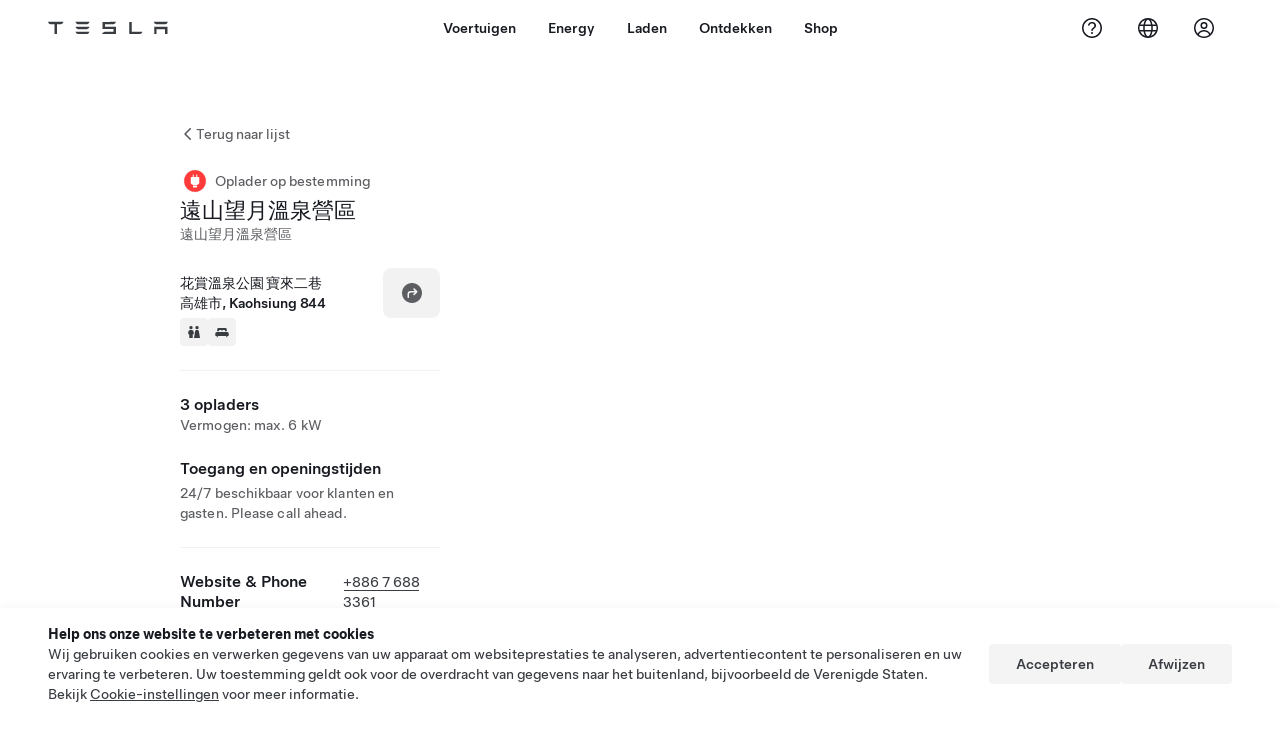

--- FILE ---
content_type: text/html; charset=utf-8
request_url: https://www.tesla.com/nl_nl/findus/location/charger/dc1106263
body_size: 13742
content:
<!DOCTYPE html><html dir="ltr" lang="en-US"><head><meta charSet="utf-8" data-next-head=""/><meta name="viewport" content="width=device-width" data-next-head=""/><link href="/assets/findus/icon.ico" rel="icon"/><link rel="stylesheet" media="all" href="https://digitalassets.tesla.com/tesla-design-system/raw/upload/design-system/9.x/index.css"/><meta name="apple-mobile-web-app-status-bar-style" content="black-translucent"/><meta name="viewport" content="width=device-width, initial-scale=1.0, maximum-scale=1.0, user-scalable=no"/><link rel="stylesheet" media="all" href="https://tesla.com/modules/custom/tesla_mega_menu/dist/9.2.0/header.bundle.css"/><link rel="preload" href="/findus/_next/static/css/1c58be8e460ed7b8.css" as="style"/><link rel="stylesheet" href="/findus/_next/static/css/1c58be8e460ed7b8.css" data-n-g=""/><link rel="preload" href="/findus/_next/static/css/7fc31bffc3ad26bb.css" as="style"/><link rel="stylesheet" href="/findus/_next/static/css/7fc31bffc3ad26bb.css" data-n-p=""/><noscript data-n-css=""></noscript><script defer="" nomodule="" src="/findus/_next/static/chunks/polyfills-42372ed130431b0a.js"></script><script src="/findus/_next/static/chunks/webpack-047e56f6eafbc673.js" defer=""></script><script src="/findus/_next/static/chunks/framework-f0f34dd321686665.js" defer=""></script><script src="/findus/_next/static/chunks/main-a3f881f48846a3a6.js" defer=""></script><script src="/findus/_next/static/chunks/pages/_app-607d0c6fba9a235e.js" defer=""></script><script src="/findus/_next/static/chunks/7e42aecb-b13b71ae60be8faf.js" defer=""></script><script src="/findus/_next/static/chunks/71f82f92-86c876be88ded4d9.js" defer=""></script><script src="/findus/_next/static/chunks/6d2b60a9-e6dd7cf512da3496.js" defer=""></script><script src="/findus/_next/static/chunks/3085-ad197560c9590e5f.js" defer=""></script><script src="/findus/_next/static/chunks/7462-a685718f3fb1ca17.js" defer=""></script><script src="/findus/_next/static/chunks/3596-047aab4711b98de2.js" defer=""></script><script src="/findus/_next/static/chunks/6277-6955b67d069419e7.js" defer=""></script><script src="/findus/_next/static/chunks/4279-436abab53d862bdb.js" defer=""></script><script src="/findus/_next/static/chunks/5707-c8819c3dfa3d6371.js" defer=""></script><script src="/findus/_next/static/chunks/6385-a5ce16894de4b30e.js" defer=""></script><script src="/findus/_next/static/chunks/pages/%5Blocale%5D/findus/location/%5BfunctionType%5D/%5BlocationSlug%5D-4ab010fa046c9374.js" defer=""></script><script src="/findus/_next/static/PGhjgPTED99rop4rbrkc5/_buildManifest.js" defer=""></script><script src="/findus/_next/static/PGhjgPTED99rop4rbrkc5/_ssgManifest.js" defer=""></script></head><script>
          const path = window.location.pathname;
          if (!path.includes("list")) document.documentElement.setAttribute("dir", ["he_il", "ar_il", "ar_ae", "ar_qa", "ar_sa"].includes(path.split("/")[1].toLowerCase()) ? "rtl" : "ltr")
          </script><body><div class="tds-header" id="tds-site-header-wrapper"><div id="mega-menu"></div></div><script src="https://tesla.com/modules/custom/tesla_mega_menu/dist/9.2.0/header.bundle.js"></script><div id="__next"><div><div><div class="list-content"><div class="styles_location-conatiner___3Go3"><div class="styles_back-btn__ZiDXm"><svg class="tds-icon tds-icon-chevron-small-270 tds-icon--small" viewBox="0 0 16 16" xmlns="http://www.w3.org/2000/svg"><path fill="currentColor" d="M11.025 13.25a.748.748 0 0 1-1.281.53l-5.25-5.264a.75.75 0 0 1 0-1.06L9.717 2.22a.75.75 0 1 1 1.062 1.06L6.084 7.986l4.722 4.734a.75.75 0 0 1 .219.53"></path></svg><div class="styles_back-btn-text__Fz3eP"><a href="/nl_NL/findus/list">Terug naar lijst</a></div></div><div class="styles_location-details__yychh"><div class="styles_card-container__TsVOM"><div class="styles_headerContainer___sXD_"><div class="styles_headerTypeContainer__7clDm"><div class="styles_headerTypeText__wiiUa"><img src="/assets/findus/pin_destinationcharger_wo_shadow.svg" style="min-width:24px;min-height:24px;margin-right:5px"/><span class="">Oplader op bestemming</span></div></div><div class="styles_card_header_text__FJOxf"><span class="">遠山望月溫泉營區</span></div><div class="styles_commonSiteNameText__mR_n5"><span class="">遠山望月溫泉營區</span></div></div><div class="styles_chargerAddressComponent__0dnkP"><div class="styles_chargerAddressLinesAndDirections___T87s"><div><div><span class="styles_chargerAddressLineText__k56_n">花賞溫泉公園 寶來二巷</span></div><div><span class="styles_chargerAddressLineText__k56_n">高雄市, Kaohsiung 844</span></div></div><div class="styles_chargerAddressDrivingDirections__VoZYJ"><button class="tds-btn styles_chargerNavigateButton__GKhWL"><div><svg class="tds-icon tds-icon-directions-filled tds-icon--default" viewBox="0 0 24 24" xmlns="http://www.w3.org/2000/svg"><path fill="currentColor" d="M12 22c5.523 0 10-4.477 10-10S17.523 2 12 2 2 6.477 2 12s4.477 10 10 10m2.53-14.53 2.75 2.75a.75.75 0 0 1 0 1.06l-2.75 2.75a.75.75 0 1 1-1.06-1.06l1.47-1.47h-4.19A1.75 1.75 0 0 0 9 13.25v3a.75.75 0 0 1-1.5 0v-3A3.25 3.25 0 0 1 10.75 10h4.19l-1.47-1.47a.75.75 0 0 1 1.06-1.06"></path></svg></div></button></div></div><div class="styles_amenitiesContainer__3mrnf"><div><a href="https://www.google.com/maps/search/restrooms+ 花賞溫泉公園寶來二巷+高雄市+Kaohsiung" target="_blank"><button class="tds-icon-btn tds-icon-btn--medium styles_amenityIconButton__4C78t" type="button"><svg class="tds-icon tds-icon-restroom-filled styles_amenityIcon__3ka_r" viewBox="0 0 24 24" xmlns="http://www.w3.org/2000/svg"><path fill="currentColor" d="M10 5.5a2.5 2.5 0 1 1-5 0 2.5 2.5 0 0 1 5 0M16.5 8a2.5 2.5 0 1 0 0-5 2.5 2.5 0 0 0 0 5m-.806 1a2 2 0 0 0-1.973 1.671l-1.624 9.747a.5.5 0 0 0 .493.582h7.82a.5.5 0 0 0 .493-.582l-1.624-9.747A2 2 0 0 0 17.306 9zM3.5 12a3 3 0 0 1 3-3h2a3 3 0 0 1 3 3v3a.5.5 0 0 1-.5.5h-1v5a.5.5 0 0 1-.5.5h-4a.5.5 0 0 1-.5-.5v-5H4a.5.5 0 0 1-.5-.5z"></path></svg></button></a></div><div><a href="https://www.google.com/maps/search/lodging+ 花賞溫泉公園寶來二巷+高雄市+Kaohsiung" target="_blank"><button class="tds-icon-btn tds-icon-btn--medium styles_amenityIconButton__4C78t" type="button"><svg class="tds-icon tds-icon-bed-filled styles_amenityIcon__3ka_r" viewBox="0 0 24 24" xmlns="http://www.w3.org/2000/svg"><path fill="currentColor" d="M6.75 6A1.75 1.75 0 0 0 5 7.75v3.125c0 .069.056.125.125.125h2.25a.125.125 0 0 0 .125-.125V10a1 1 0 0 1 1-1h2a1 1 0 0 1 1 1v.875c0 .069.056.125.125.125h.75a.125.125 0 0 0 .125-.125V10a1 1 0 0 1 1-1h2a1 1 0 0 1 1 1v.875c0 .069.056.125.125.125h2.25a.125.125 0 0 0 .125-.125V7.75A1.75 1.75 0 0 0 17.25 6zM4.5 12A2.5 2.5 0 0 0 2 14.5V17a1 1 0 0 0 1 1h1v1.25a.75.75 0 0 0 1.5 0V18h13v1.25a.75.75 0 0 0 1.5 0V18h1a1 1 0 0 0 1-1v-2.5a2.5 2.5 0 0 0-2.5-2.5z"></path></svg></button></a></div></div></div><hr class="cardSectionSeparator"/><div class="styles_chargerQuantityAndPowerContainer___KSw8"><div class="styles_chargerQuantityAndPowerStructure__YcpFc"><span class="styles_chargerQuantityText__pfnaK">3 opladers</span><span class="styles_chargerMaxPowerText__Jtrrt">Vermogen: max. 6 kW</span></div></div><div class="styles_chargerHoursContainer__KUdcb"><span class="styles_chargerHoursHeaderLabel__GrF5c">Toegang en openingstijden</span><span class="styles_twentyfoursevenText__btGSf">24/7 beschikbaar voor klanten en gasten. Please call ahead.</span></div><hr class="cardSectionSeparator"/><div class="styles_contactContainer__K0_Og"><div class="styles_contantStack__Lp9UH"><div class="styles_contactContent__qkoBs"><div class="styles_contactHeader__aW3Ip"><span class="styles_contactHeaderLabel__UUN17">Website &amp; Phone Number</span><span class=""><a class="tds-link" href="tel:+886 7 688 3361" rel="noopener noreferrer" target="_blank">+886 7 688 3361</a></span></div><span class=""><a class="tds-link styles_contactWebsite__l7gwy" href="https://www.spa-grand.com.tw/" rel="noopener noreferrer" target="_blank">https://www.spa-grand.com.tw/</a></span></div></div></div></div><div class="styles_map-image__cVqgS"><img alt="" class="styles_map-preview__GXAor" height="449" src="https://maps.googleapis.com/maps/api/staticmap?center=23.1077782,120.7030335&amp;zoom=15&amp;size=660x449&amp;maptype=&amp;maptype=roadmap&amp;style=feature:landscape%7Celement:geometry%7Ccolor:0xeeeeee&amp;style=feature:poi%7Cvisibility:off&amp;style=feature:road%7Celement:geometry.fill%7Ccolor:0xffffff&amp;style=feature:road%7Celement:geometry.stroke%7Ccolor:0xffffff&amp;style=feature:road%7Celement:labels.text%7Csaturation:-100&amp;style=feature:road.highway%7Celement:geometry.fill%7Ccolor:0xc4c4c4&amp;style=feature:road.highway%7Celement:geometry.stroke%7Ccolor:0xc4c4c4&amp;style=feature:water%7Ccolor:0xD4D4D4
&amp;key=AIzaSyANja5-X2WJ5BhM_vQlBBN8qm-EI4_Z6ew&amp;markers=23.1077782,120.7030335" width="660"/></div></div></div><div class="footer-links"><a class="tds-link tds-link--secondary footer-link-text" href="/nl_NL/about?redirect=no" target="_blank">Tesla © <!-- -->2026</a><a class="tds-link tds-link--secondary footer-link-text" href="/nl_NL/about/legal?redirect=no" target="_blank">Privacy en Wettelijk</a><a class="tds-link tds-link--secondary footer-link-text" href="/nl_NL/contact?redirect=no" target="_blank">Contact</a><a class="tds-link tds-link--secondary footer-link-text" href="/nl_NL/careers?redirect=no" target="_blank">Vacatures</a><a class="tds-link tds-link--secondary footer-link-text" href="/nl_NL/updates?redirect=no" target="_blank">Nieuwsbrief</a><a class="tds-link tds-link--secondary footer-link-text" href="/nl_NL/findus/list?redirect=no" target="_blank">Locaties</a></div></div></div></div></div><script id="__NEXT_DATA__" type="application/json">{"props":{"pageProps":{"formattedData":{"chargerAccessHours":{},"chargerAccessTypeAndInstructions":{"access_instructions":"Please call ahead.","restrictions":"24/7 beschikbaar voor klanten en gasten"},"chargerAddress":["花賞溫泉公園 寶來二巷","高雄市, Kaohsiung 844"],"chargerAddressDetails":{"directionsLink":"https://maps.google.com/maps?daddr=23.10777823,120.70303352"},"chargerAmenities":[{"icon":{"children":[{"name":"path","type":"element","value":"","attributes":{"fill":"currentColor","d":"M10 5.5a2.5 2.5 0 1 1-5 0 2.5 2.5 0 0 1 5 0M16.5 8a2.5 2.5 0 1 0 0-5 2.5 2.5 0 0 0 0 5m-.806 1a2 2 0 0 0-1.973 1.671l-1.624 9.747a.5.5 0 0 0 .493.582h7.82a.5.5 0 0 0 .493-.582l-1.624-9.747A2 2 0 0 0 17.306 9zM3.5 12a3 3 0 0 1 3-3h2a3 3 0 0 1 3 3v3a.5.5 0 0 1-.5.5h-1v5a.5.5 0 0 1-.5.5h-4a.5.5 0 0 1-.5-.5v-5H4a.5.5 0 0 1-.5-.5z"},"children":[]}],"id":"icon-restroom-filled","viewBox":"0 0 24 24"},"label":"AMENITIES_RESTROOMS","url":"https://www.google.com/maps/search/restrooms+ 花賞溫泉公園寶來二巷+高雄市+Kaohsiung"},{"icon":{"children":[{"name":"path","type":"element","value":"","attributes":{"fill":"currentColor","d":"M6.75 6A1.75 1.75 0 0 0 5 7.75v3.125c0 .069.056.125.125.125h2.25a.125.125 0 0 0 .125-.125V10a1 1 0 0 1 1-1h2a1 1 0 0 1 1 1v.875c0 .069.056.125.125.125h.75a.125.125 0 0 0 .125-.125V10a1 1 0 0 1 1-1h2a1 1 0 0 1 1 1v.875c0 .069.056.125.125.125h2.25a.125.125 0 0 0 .125-.125V7.75A1.75 1.75 0 0 0 17.25 6zM4.5 12A2.5 2.5 0 0 0 2 14.5V17a1 1 0 0 0 1 1h1v1.25a.75.75 0 0 0 1.5 0V18h13v1.25a.75.75 0 0 0 1.5 0V18h1a1 1 0 0 0 1-1v-2.5a2.5 2.5 0 0 0-2.5-2.5z"},"children":[]}],"id":"icon-bed-filled","viewBox":"0 0 24 24"},"label":"AMENITIES_LODGING","url":"https://www.google.com/maps/search/lodging+ 花賞溫泉公園寶來二巷+高雄市+Kaohsiung"}],"additionalNotice":{},"chargerDetails":{"name":"遠山望月溫泉營區","address":{"street":"寶來二巷","streetNumber":"花賞溫泉公園","city":"高雄市","district":"六龜區","state":"Kaohsiung","countryCode":"TW","country":"Taiwan","postalCode":"844","postalExt":null,"navRegion":"tw","nearestEntrance":null},"entryPoint":{"latitude":23.10777823,"longitude":120.70303352},"centroid":{"latitude":23.10777823,"longitude":120.70303352},"publicStallCount":3,"openToPublic":true,"amenities":["AMENITIES_RESTROOMS","AMENITIES_LODGING"],"maxPowerKw":6,"timeZone":"Asia/Taipei","accessType":"Public","openToNonTeslas":false,"availabilityProfile":null,"accessHours":{"twentyFourSeven":true},"locationGUID":"93b75b4a-b9bd-4f4c-8488-86dab6a18359","commonSiteName":"遠山望月溫泉營區","effectivePricebooks":[]},"email":"https://www.spa-grand.com.tw/","chargerMaxPower":6,"chargerName":"遠山望月溫泉營區","commonSiteName":"遠山望月溫泉營區","phoneNumber":"+886 7 688 3361","roadSideAssistanceNumber":null,"chargerPricing":false,"chargerQuantity":3,"chargerHistogramData":null,"showHistogram":true},"functionTypeFromQuery":"chargers","googleMapKey":"AIzaSyANja5-X2WJ5BhM_vQlBBN8qm-EI4_Z6ew","baiduMapAk":"qAt8bB6YfSE69wpL9zPMcSVCdkjQO94Z","gioConfig":{"GIO_ACCOUNT_ID":"","GIO_DATA_RESOURCE_ID":"","GIO_HOST":""},"listFunctionType":"chargers","locationData":{"marketing":{"gmaps_override":null,"display_driving_directions":true,"location_url_slug":"dc1106263","show_on_find_us":false,"gmaps_override_longitude":120.7030335,"store_sub_region":{"display_name":"高雄市"},"display_name":"遠山望月溫泉營區","store_region":{"name":"asia_pacific"},"gmaps_override_latitude":23.1077782,"roadside_assistance_number":"0809007518","address_notes":null,"service_hours_by_appointment_only":"0","store_hours_by_appointment_only":"0","phone_numbers":null,"show_on_bodyshop_support_page":false,"common_name":"","service_center_phone":null},"functions":[{"business_hours":{"hours":[]},"address":{"country":"TW","address_validated":false,"city":"高雄市","address_1":"花賞溫泉公園 寶來二巷","address_2":"","latitude":23.1077782,"county":null,"state_province":"KAOHSIUNG ","locale":"en-US","address_number":null,"address_street":null,"district":null,"country_name":null,"address_provider_enum":"google","postal_code":"844","postal_code_suffix":null,"longitude":120.7030335},"address_by_locale":[{"country":"CN","address_validated":null,"city":"台湾","address_1":"844 高雄市六龟区宝来二巷花赏温泉公园","address_2":"","latitude":23.1077782,"county":null,"state_province":"台湾省","locale":"zh-CN","address_number":null,"address_street":"844 高雄市六龟区宝来二巷花赏温泉公园","district":null,"country_name":null,"address_provider_enum":"baidu","postal_code":"","postal_code_suffix":null,"longitude":120.7030335},{"country":"TW","address_validated":false,"city":"高雄市","address_1":"花賞溫泉公園 寶來二巷","address_2":"","latitude":23.1077782,"county":null,"state_province":"KAOHSIUNG ","locale":"en-US","address_number":null,"address_street":null,"district":null,"country_name":null,"address_provider_enum":"google","postal_code":"844","postal_code_suffix":null,"longitude":120.7030335}],"customer_facing_name":"遠山望月溫泉營區 高雄市 Kaohsiung ","translations":{"customerFacingName":{"en-US":"遠山望月溫泉營區 高雄市 Kaohsiung "}},"name":"Charging_Commercial_Charging","opening_date":"2022-05-16","status":"Pending"}],"tesla_center_collision_function":{"company_phone":null},"key_data":{"address":{"country":"TW","address_validated":false,"city":"高雄市","address_1":"花賞溫泉公園 寶來二巷","address_2":"","latitude":23.1077782,"county":null,"state_province":"KAOHSIUNG ","locale":"en-US","address_number":null,"address_street":null,"district":null,"country_name":"Taiwan","address_provider_enum":"google","postal_code":"844","postal_code_suffix":null,"longitude":120.7030335},"phone":null,"local_address":null,"use_local_address":false,"geo_point":{"lon":120.7030335,"lat":23.1077782},"status":{"name":"Open"},"address_by_locale":[{"country":"TW","city":"高雄市","address_1":"花賞溫泉公園 寶來二巷","address_2":"","latitude":23.1077782,"country_name":null,"state_province":"KAOHSIUNG ","locale":"en-US","postal_code":"844","longitude":120.7030335},{"country":"CN","city":"台湾","address_1":"844 高雄市六龟区宝来二巷花赏温泉公园","address_2":"","latitude":23.1077782,"country_name":null,"state_province":"台湾省","locale":"zh-CN","postal_code":"","longitude":120.7030335}]},"destination_charger_function":{"installed_full_power":"6","access_type":"Public","destination_website":"https://www.spa-grand.com.tw/","open_to_non_tesla":false,"show_on_find_us":true,"project_status":"Installation complete","restrictions":"Available for customers.","phone_number":"+886 7 688 3361","access_instructions":"Please call ahead.","num_charger_stalls":"1"}},"locationSlug":"dc1106263","currentLocationType":"destination_charger","allLocationTypesApartFromCurrent":[],"translations":{"app_strings":{"findUs_description":"Gebruik de interactieve kaart 'Vind ons' om onderweg Tesla oplaadstations, Service Centers, Galleries en Stores te zoeken.","findUs_keywords":"Tesla-oplaadstations kaart, Tesla-oplaadstations, Tesla oplaadstations bij mij in de buurt, Tesla Store, Tesla Service Center, Tesla Galerie, opladen van elektrische voertuigen, waar kan ik mijn Tesla opladen, oplaadstations voor elektrische voertuigen, oplaadstations voor elektrische auto's, opladen van elektrische auto's, interactief kaart Vind ons, wereldwijde Supercharger-kaart, wereldwijde Destination Chargers","title":"Vind ons | Tesla"},"errors":{"default":"Er is iets misgegaan!","noLocations":"Kan geen locaties vinden voor uw zoekopdracht.","serviceDown":"Kan geen verbinding maken met server."},"filters":{"__RestOfWorld":{"all_demo_drive":"Testrit"},"all_destination_chargers":"Destination Chargers","all_service_collision":"Onderhoud en schadeherstel","all_stores_and_delivery":"Stores en Galleries","all_superchargers":"Superchargers","bodyRepairCenter":"Schadeherstelcentrum","bodyshop":"Schadeherstelbedrijven","buttons":{"apply":"Toepassen","cancel":"Annuleren","clear":"Wissen"},"coming_soon_service_centers":"Binnenkort beschikbare Service Centers","coming_soon_superchargers":"Binnenkort beschikbare Superchargers","delivery_centers":"Delivery Centers","desktopLabel":"Bezoek een Store","in_store_demo_drive":"In Store","mobileLabel":"Filter","nacs_superchargers":"NACS-partner","open_to_all_evs_superchargers":"Elektrische voertuigen van andere merken","open_to_all_evs_destination_chargers":"Elektrische voertuigen van andere merken","self_serve_demo_drive":"Self Serve","vehicle_type":"Voertuigtype:","stores":"Stores","tesla_collision_centers":"Tesla Schadeherstelcentra","tesla_exclusive_superchargers":"Tesla","tesla_exclusive_destination_chargers":"Tesla","tesla_service_centers":"Service Centers"},"callback":{"request_a_call":"Terugbelverzoek indienen","callback_requested":"Terugbelverzoek ingediend","callback_failed":"Terugbelverzoek mislukt","first_name":"Voornaam","last_name":"Achternaam","email":"E-mail","phone":"Telefoon","zip_code":"Postcode","notes":"Aantekeningen","feedback_optional":"Optioneel","product_interest":"Productinteresse","submit":"Versturen","model_s":"Model S","model_3":"Model 3","model_x":"Model X","model_y":"Model Y","cybertruck":"Cybertruck","roadster":"Roadster","solar_panels":"Zonnepanelen","solar_roof":"Solar Roof","charging":"Opladen","powerwall":"Powerwall","get_updates":"Updates","required":"Vereist","invalid_email":"Ongeldig e-mailadres","invalid_phone":"Ongeldig telefoonnummer","select_one_product":"Selecteer ten minste één product","callback_success":"U wordt zo snel mogelijk gebeld door een Tesla Advisor. \nU ontvangt ook periodieke updates van Tesla via het e-mailadres dat u hebt opgegeven.","callback_error":"Probeer het opnieuw","non_emea_consent_message":"Door op \u0026quot;Verzenden\u0026quot; te klikken, ga ik ermee akkoord dat Tesla contact met me opneemt over dit verzoek via de contactgegevens die ik verstrek. Ik begrijp dat er bij deze gesprekken of tekstberichten gebruik kan worden gemaakt van computergestuurde menu's of vooraf opgenomen berichten. De normale kosten voor tekstberichten en dataverkeer zijn van toepassing. Ik kan me op ieder moment afmelden in de Tesla-app of via \u003ca href=\"{{URL}}\" class=\"tds-link\"\u003euitschrijven\u003c/a\u003e. Deze toestemming is niet vereist om uw verzoek te voltooien.","emea_consent_message":"Ik ga ermee akkoord dat er contact met mij wordt opgenomen over Tesla-producten, inclusief geautomatiseerde oproepen of sms-berichten. Ik begrijp en ga akkoord met het \u003ca href=\"{{PRIVACY}}\" class=\"tds-link\"\u003eTesla privacybeleid\u003c/a\u003e en de \u003ca href=\"{{TERMS}}\" class=\"tds-link\"\u003egebruiksvoorwaarden\u003c/a\u003e."},"footer":{"careers":"Vacatures","contact":"Contact","forums":"Fora","impressum":"Impressum","locations":"Locaties","newsletter":"Nieuwsbrief","privacyLegal":"Privacy en Wettelijk","recallInfo":"Informatie over terugroepacties","signOut":"Afmelden","teslaConnect":"Tesla Connect"},"list":{"commonStrings":{"title":"Bezoek een Store","backToList":"Terug naar lijst"},"country":{"AD":"Andorra","AE":"Verenigde Arabische Emiraten","AF":"Afghanistan","AG":"Antigua en Barbuda","AI":"Anguilla","AL":"Albanië","AM":"Armenië","AN":"Nederlandse Antillen","AO":"Angola","AQ":"Antarctica","AR":"Argentinië","AS":"Amerikaans Samoa","AT":"Oostenrijk","AU":"Australië ","AW":"Aruba","AX":"Aland eilanden","AZ":"Azerbeidzjan","BA":"Bosnië en Herzegovina","BB":"Barbados","BD":"Bangladesh","BE":"België","BF":"Burkina Faso","BG":"Bulgarije","BH":"Bahrein","BI":"Burundi","BJ":"Benin","BL":"Saint-Barthélemy","BM":"Bermuda","BN":"Brunei","BO":"Bolivia","BQ":"Caribisch Nederland","BR":"Brazilië","BS":"Bahamas","BT":"Bhutan","BV":"Bouvet","BW":"Botswana","BY":"Wit-Rusland","BZ":"Belize","CA":"Canada","CC":"Cocoseilanden","CD":"Congo (Kinshasa)","CF":"Centraal-Afrikaanse Republiek","CG":"Congo (Brazzaville)","CH":"Zwitserland","CI":"Ivoorkust","CK":"Cookeilanden","CL":"Chili","CM":"Kameroen","CN":"China","CO":"Colombia","CR":"Costa Rica","CU":"Cuba","CV":"Kaapverdië","CW":"Curaçao","CX":"Christmaseiland","CY":"Cyprus","CZ":"Tsjechische Republiek","DE":"Duitsland","DJ":"Djibouti","DK":"Denemarken","DM":"Dominica","DO":"Dominicaanse Republiek","DZ":"Algerije","EC":"Ecuador","EE":"Estland","EG":"Egypte","EH":"Westelijke Sahara","ER":"Eritrea","ES":"Spanje","ET":"Ethiopië","FI":"Finland","FJ":"Fiji","FK":"Falkland Eilanden","FM":"Micronesië","FO":"Faeröer","FR":"Frankrijk","GA":"Gabon","GB":"Verenigd Koninkrijk","GD":"Grenada","GE":"Georgië","GF":"Frans-Guyana","GG":"Guernsey","GH":"Ghana","GI":"Gibraltar","GL":"Groenland","GM":"Gambia","GN":"Guinea","GP":"Guadeloupe","GQ":"Equatoriaal-Guinea","GR":"Griekenland","GS":"Zuid-Georgië en de Zuidelijke Sandwicheilanden","GT":"Guatemala","GU":"Guam","GW":"Guinee-Bissau","GY":"Guyana","HK":"Hong Kong","HM":"Heardeiland en McDonaldeilanden","HN":"Honduras","HR":"Kroatië","HT":"Haïti","HU":"Hongarije","ID":"Indonesië","IE":"Ierland","IL":"Israël","IM":"Isle of Man","IN":"India","IO":"Brits gebied in de Indische Oceaan","IQ":"Irak","IR":"Iran","IS":"IJsland","IT":"Italië","JE":"Jersey","JM":"Jamaica","JO":"Jordanië","JP":"Japan","KE":"Kenia","KG":"Kirgizië","KH":"Cambodja","KI":"Kiribati","KM":"Comoren","KN":"Saint Kitts en Nevis","KP":"Noord-Korea","KR":"Zuid-Korea","KW":"Koeweit","KY":"Kaaimaneilanden","KZ":"Kazachstan","LA":"Laos","LB":"Libanon","LC":"Saint Lucia","LI":"Liechtenstein","LK":"Sri Lanka","LR":"Liberia","LS":"Lesotho","LT":"Litouwen","LU":"Luxemburg","LV":"Letland","LY":"Libië","MA":"Marokko","MC":"Monaco","MD":"Moldavië","ME":"Montenegro","MF":"Sint-Maarten (Franse deel)","MG":"Madagascar","MH":"Marshalleilanden","MK":"Macedonië","ML":"Mali","MM":"Myanmar","MN":"Mongolië","MO":"Macau","MP":"Noordelijke Marianen","MQ":"Martinique","MR":"Mauritanië","MS":"Montserrat","MT":"Malta","MU":"Mauritius","MV":"Maldiven","MW":"Malawi","MX":"Mexico","MY":"Maleisië","MZ":"Mozambique","NA":"Namibië","NC":"Nieuw-Caledonië","NE":"Niger","NF":"Norfolkeiland","NG":"Nigeria","NI":"Nicaragua","NL":"Nederland","NO":"Noorwegen","NP":"Nepal","NR":"Nauru","NU":"Niue","NZ":"Nieuw-Zeeland","OM":"Oman","PA":"Panama","PE":"Peru","PF":"Frans-Polynesië","PG":"Papoea-Nieuw-Guinea","PH":"Filippijnen","PK":"Pakistan","PL":"Polen","PM":"Saint-Pierre en Miquelon","PN":"Pitcairn","PR":"Puerto Rico","PS":"Palestijnse gebieden","PT":"Portugal","PW":"Palau","PY":"Paraguay","QA":"Qatar","RE":"Réunion","RO":"Roemenië","RS":"Servië","RU":"Rusland","RW":"Rwanda","SA":"Saudi-Arabië","SB":"Solomonseilanden","SC":"Seychellen","SD":"Soedan","SE":"Zweden","SG":"Singapore","SH":"Sint-Helena","SI":"Slovenië","SJ":"Svalbard en Jan Mayen","SK":"Slowakije","SL":"Sierra Leone","SM":"San Marino","SN":"Senegal","SO":"Somalië","SR":"Suriname","SS":"Zuid-Soedan","ST":"Sao Tome en Principe","SV":"El Salvador","SX":"Sint Maarten","SY":"Syrië","SZ":"Swaziland","TC":"Turks-en Caicoseilanden","TD":"Tsjaad","TF":"Franse Zuidelijke Gebieden","TG":"Togo","TH":"Thailand","TJ":"Tadzjikistan","TK":"Tokelau","TL":"Oost-Timor","TM":"Turkmenistan","TN":"Tunesië","TO":"Tonga","TR":"Turkije","TT":"Trinidad en Tobago","TV":"Tuvalu","TW":"Taiwan","TZ":"Tanzania","UA":"Oekraïne","UG":"Oeganda","UM":"Amerikaanse ondergeschikte afgelegen eilanden","US":"Verenigde Staten ","UY":"Uruguay","UZ":"Oezbekistan","VA":"Vaticaan","VC":"Saint Vincent en de Grenadines","VE":"Venezuela","VG":"Britse Maagdeneilanden","VI":"Amerikaanse Maagdeneilanden","VN":"Vietnam","VU":"Vanuatu","WF":"Wallis en Futuna","WS":"Samoa","YE":"Jemen","YT":"Mayotte","ZA":"Zuid-Afrika","ZM":"Zambia","ZW":"Zimbabwe"},"countryPageHeader":{"bodyshop":{"Andorra":"Tesla Schadeherstelcentra in Andorra","Australia":"Tesla Schadeherstelcentra in Australië","Austria":"Tesla Schadeherstelcentra in Oostenrijk","Belgium":"Tesla Schadeherstelcentra in België","Bosnia and Herzegovina":"Tesla Schadeherstelcentra in Bosnië en Herzegovina","Bulgaria":"Tesla Schadeherstelcentra in Bulgarije","Canada":"Tesla Schadeherstelcentra in Canada","Chile":"Tesla Schadeherstelcentra in Chili","China":"Tesla Schadeherstelcentra in China","China Mainland":"Tesla Schadeherstelcentra in China","Colombia":"Tesla Schadeherstelcentra in Colombia","Croatia":"Tesla Schadeherstelcentra in Kroatië","Czech Republic":"Tesla Schadeherstelcentra in Tsjechië","Czechia":"Tesla Schadeherstelcentra in Tsjechië","Denmark":"Tesla Schadeherstelcentra in Denemarken","Estonia":"Tesla Schadeherstelcentra in Estland","Europe (Other)":"Tesla Schadeherstelcentra in Europa (overige)","Finland":"Tesla Schadeherstelcentra in Finland","France":"Tesla Schadeherstelcentra in Frankrijk","Germany":"Tesla Schadeherstelcentra in Duitsland","Gibraltar":"Tesla Schadeherstelcentra in Gibraltar","Greece":"Tesla Schadeherstelcentra in Griekenland","Hungary":"Tesla Schadeherstelcentra in Hongarije","Iceland":"Tesla Schadeherstelcentra in IJsland","India":"Tesla Schadeherstelcentra in India","Ireland":"Tesla Schadeherstelcentra in Ierland","Israel":"Tesla Schadeherstelcentra in Israël","Italy":"Tesla Schadeherstelcentra in Italië","Japan":"Tesla Schadeherstelcentra in Japan","Jordan":"Tesla Schadeherstelcentra in Jordanië","Kazakhstan":"Tesla Schadeherstelcentra in Kazachstan","Latvia":"Tesla Schadeherstelcentra in Letland","Liechtenstein":"Tesla Schadeherstelcentra in Liechtenstein","Lithuania":"Tesla Schadeherstelcentra in Litouwen","Luxembourg":"Tesla Schadeherstelcentra in Luxemburg","Malta":"Tesla Schadeherstelcentra in Malta","Mexico":"Tesla Schadeherstelcentra in Mexico","Montenegro":"Tesla Schadeherstelcentra in Montenegro","Nederland":"Tesla Schadeherstelcentra in Nederland","Netherlands":"Tesla Schadeherstelcentra in Nederland","New Zealand":"Tesla Schadeherstelcentra in Nieuw-Zeeland","North Macedonia":"Tesla Schadeherstelcentra in Noord-Macedonië","Norway":"Tesla Schadeherstelcentra in Noorwegen","Philippines":"Tesla Schadeherstelcentra in de Filipijnen","Poland":"Tesla Schadeherstelcentra in Polen","Portugal":"Tesla Schadeherstelcentra in Portugal","Qatar":"Tesla Schadeherstelcentra in Qatar","Romania":"Tesla Schadeherstelcentra in Roemenië","Russia":"Tesla Schadeherstelcentra in Rusland","San Marino":"Tesla Schadeherstelcentra in San Marino","Serbia":"Tesla Schadeherstelcentra in Servië","Singapore":"Tesla Schadeherstelcentra in Singapore","Slovakia":"Tesla Schadeherstelcentra in Slowakije","Slovenia":"Tesla Schadeherstelcentra in Slovenië","South Korea":"Tesla Schadeherstelcentra in Zuid-Korea","Spain":"Tesla Schadeherstelcentra in Spanje","Sweden":"Tesla Schadeherstelcentra in Zweden","Switzerland":"Tesla Schadeherstelcentra in Zwitserland","Taiwan":"Tesla Schadeherstelcentra in Taiwan","Turkey":"Tesla Schadeherstelcentra in Turkije","USA":"Tesla Schadeherstelcentra in de VS","Ukraine":"Tesla Schadeherstelcentra in Oekraïne","United Arab Emirates":"Tesla Schadeherstelcentra in de Verenigde Arabische Emiraten","United Kingdom":"Tesla Schadeherstelcentra in het Verenigd Koninkrijk","United States":"Tesla Schadeherstelcentra in de VS","Hong Kong":"Tesla Schadeherstelcentra in Hong Kong"},"destination_charger":{"Andorra":"Tesla Destination Charging in Andorra","Australia":"Tesla Destination Charging in Australië","Austria":"Tesla Destination Charging in Oostenrijk","Belgium":"Tesla Destination Charging in België","Bosnia and Herzegovina":"Tesla Destination Charging in Bosnië","Bulgaria":"Tesla Destination Charging in Bulgarije","Canada":"Tesla Destination Charging in Canada","Chile":"Tesla Destination Charging in Chili","China":"Tesla Destination Charging in China","China Mainland":"Tesla Destination Charging in China","Colombia":"Tesla Destination Charging in Colombia","Croatia":"Tesla Destination Charging in Kroatië","Czech Republic":"Tesla Destination Charging in de Tsjechië","Czechia":"Tesla Destination Charging in Tsjechië","Denmark":"Tesla Destination Charging in Denemarken","Estonia":"Tesla Destination Charging in Estland","Europe (Other)":"Tesla Destination Charging in Europa (overige)","Finland":"Tesla Destination Charging in Finland","France":"Tesla Destination Charging in Frankrijk","Germany":"Tesla Destination Charging in Duitsland","Gibraltar":"Tesla Destination Charging in Gibraltar","Greece":"Tesla Destination Charging in Griekenland","Hong Kong":"Tesla Destination Charging in Hong Kong","Hungary":"Tesla Destination Charging in Hongarije","Iceland":"Tesla Destination Charging in IJsland","India":"Tesla Destination Charging in India","Ireland":"Tesla Destination Charging in Ierland","Israel":"Tesla Destination Charging in Israël","Italy":"Tesla Destination Charging in Italië","Japan":"Tesla Destination Charging in Japan","Jordan":"Tesla Destination Charging in Jordanië","Kazakhstan":"Tesla Destination Charging in Kazachstan","Latvia":"Tesla Destination Charging in Letland","Liechtenstein":"Tesla Destination Charging in Liechtenstein","Lithuania":"Tesla Destination Charging in Litouwen","Luxembourg":"Tesla Destination Charging in Luxemburg","Macau":"Tesla Destination Charging in Macau","Malta":"Tesla Destination Charging in Malta","Mexico":"Tesla Destination Charging in Mexico","Montenegro":"Tesla Destination Charging in Montenegro","Morocco":"Tesla Destination Charging in Marokko","Nederland":"Tesla Destination Charging in Nederland","Netherlands":"Tesla Destination Charging in Nederland","New Zealand":"Tesla Destination Charging in Nieuw Zeeland","North Macedonia":"Tesla Destination Charging in Noord-Macedonië","Norway":"Tesla Destination Charging in Noorwegen","Philippines":"Tesla Destination Charging in de Filipijnen","Poland":"Tesla Destination Charging in Polen","Portugal":"Tesla Destination Charging in Portugal","Qatar":"Tesla Destination Charging in Qatar","Romania":"Tesla Destination Charging in Roemenië","Russia":"Tesla Destination Charging in Rusland","San Marino":"Tesla Destination Charging in San Marino","Serbia":"Tesla Destination Charging in Servië","Singapore":"Tesla Destination Charging in Singapore","Slovakia":"Tesla Destination Charging in Slowakje","Slovenia":"Tesla Destination Charging in Slovenië","South Korea":"Tesla Destination Charging in Zuid-Korea","Spain":"Tesla Destination Charging in Spanje","Sweden":"Tesla Destination Charging in Zweden","Switzerland":"Tesla Destination Charging in Zwitserland","Taiwan":"Tesla Destination Charging in Taiwan","Turkey":"Tesla Destination Charging in Turkije","USA":"VS Tesla Destination Charging","Ukraine":"Tesla Destination Charging in Oekraïne","United Arab Emirates":"Tesla Destination Charging in de Verenigde Arabische Emiraten","United Kingdom":"Tesla Destination Charging in het Verenigd Koninkrijk","United States":"VS Tesla Destination Charging"},"sales":{"Andorra":"Tesla Stores in Andorra","Australia":"Tesla Stores in Australië","Austria":"Tesla Stores in Oostenrijk","Belgium":"Tesla Stores in België","Bosnia and Herzegovina":"Tesla Stores in Bosnië en Herzegovina","Bulgaria":"Tesla Stores in Bulgarije","Canada":"Tesla Stores in Canada","Chile":"Tesla Stores in Chili","China":"Tesla Stores in China","China Mainland":"Tesla Stores in China","Colombia":"Tesla Stores in Colombia","Croatia":"Tesla Stores in Kroatië","Czech Republic":"Tesla Stores in Tsjechië","Czechia":"Tesla Stores in Tsjechië","Denmark":"Tesla Stores in Denemarken","Estonia":"Tesla Stores in Estland","Europe (Other)":"Tesla Stores in Europa (overige)","Finland":"Tesla Stores in Finland","France":"Tesla Stores in Frankrijk","Germany":"Tesla Stores in Duitsland","Gibraltar":"Tesla Stores in Gibraltar","Greece":"Tesla Stores in Griekenland","Hong Kong":"Tesla Stores in Hong Kong","Hungary":"Tesla Stores in Hongarije","Iceland":"Tesla Stores in IJsland","India":"Tesla Stores in India","Ireland":"Tesla Stores in Ierland","Israel":"Tesla Stores in Israël","Italy":"Tesla Stores in Italië","Japan":"Tesla Stores in Japan","Jordan":"Tesla Stores in Jordanië","Kazakhstan":"Tesla Stores in Kazachstan","Latvia":"Tesla Stores in Letland","Liechtenstein":"Tesla Stores in Liechtenstein","Lithuania":"Tesla Stores in Litouwen","Luxembourg":"Tesla Stores in Luxemburg","Macau":"Tesla Stores in Macau","Malta":"Tesla Stores in Malta","Mexico":"Tesla Stores in Mexico","Montenegro":"Tesla Stores in Montenegro","Nederland":"Tesla Stores in Nederland","Netherlands":"Tesla Stores in Nederland","New Zealand":"Tesla Stores in Nieuw-Zeeland","North Macedonia":"Tesla Stores in Noord-Macedonië","Norway":"Tesla Stores in Noorwegen","Philippines":"Tesla Stores in de Filipijnen","Poland":"Tesla Stores in Polen","Portugal":"Tesla Stores in Portugal","Puerto Rico":"Tesla Stores in Puerto Rico","Qatar":"Tesla Stores in Qatar","Romania":"Tesla Stores in Roemenië","Russia":"Tesla Stores in Rusland","San Marino":"Tesla Stores in San Marino","Serbia":"Tesla Stores in Servië","Singapore":"Tesla Stores in Singapore","Slovakia":"Tesla Stores in Slowakije","Slovenia":"Tesla Stores in Slovenië","South Korea":"Tesla Stores in Zuid-Korea","Spain":"Tesla Stores in Spanje","Sweden":"Tesla Stores in Zweden","Switzerland":"Tesla Stores in Zwitserland","Taiwan":"Tesla Stores in Taiwan","Turkey":"Tesla Stores in Turkije","USA":"VS Tesla Stores en Galleries","Ukraine":"Tesla Stores in Oekraïne","United Arab Emirates":"Tesla Stores in de Verenigde Arabische Emiraten","United Kingdom":"Tesla Stores in het Verenigd Koninkrijk","United States":"VS Tesla Stores en Galleries"},"self_serve_demo_drive":{"Andorra":"Self Serve-testrit in Andorra","Australia":"Self Serve-testrit in Australië","Austria":"Self Serve-testrit in Oostenrijk","Belgium":"Self Serve-testrit in België","Bosnia and Herzegovina":"Self Serve-testrit in Bosnië en Herzegovina","Bulgaria":"Self Serve-testrit in Bulgarije","Canada":"Self Serve-testrit in Canada","Chile":"Self Serve-testrit in Chili","China":"Self Serve-testrit in Continentaal China","China Mainland":"Self Serve-testrit in Continentaal China","Colombia":"Self Serve-testrit in Colombia","Croatia":"Self Serve-testrit in Kroatië","Czech Republic":"Self Serve-testrit in de Tsjechische Republiek","Czechia":"Self Serve-testrit in Tsjechië","Denmark":"Self Serve-testrit in Denemarken","Estonia":"Self Serve-testrit in Estland","Europe (Other)":"Self Serve-testrit in Europa (overige landen)","Finland":"Self Serve-testrit in Finland","France":"Self Serve-testrit in Frankrijk","Germany":"Self Serve-testrit in Duitsland","Gibraltar":"Self Serve-testrit in Gibraltar","Greece":"Self Serve-testrit in Griekenland","Hong Kong":"Self Serve-testrit in Hongkong","Hungary":"Self Serve-testrit in Hongarije","Iceland":"Self Serve-testrit op IJsland","India":"Self Serve-testrit in India","Ireland":"Self Serve-testrit in Ierland","Israel":"Self Serve-testrit in Israël","Italy":"Self Serve-testrit in Italië","Japan":"Self Serve-testrit in Japan","Jordan":"Self Serve-testrit in Jordanië","Kazakhstan":"Self Serve-testrit in Kazachstan","Latvia":"Self Serve-testrit in Letland","Liechtenstein":"Self Serve-testrit in Liechtenstein","Lithuania":"Self Serve-testrit in Litouwen","Luxembourg":"Self Serve-testrit in Luxemburg","Macau":"Self Serve-testrit in Macau","Malta":"Tesla Service in Malta","Mexico":"Self Serve-testrit in Mexico","Montenegro":"Self Serve-testrit in Montenegro","Nederland":"Self Serve-testrit in Nederland","Netherlands":"Self Serve-testrit in Nederland","New Zealand":"Self Serve-testrit in Nieuw-Zeeland","North Macedonia":"Self Serve-testrit in Noord-Macedonië","Norway":"Self Serve-testrit in Noorwegen","Philippines":"Self Serve-testrit in de Filipijnen","Poland":"Self Serve-testrit in Polen","Portugal":"Self Serve-testrit in Portugal","Puerto Rico":"Self Serve-testrit in Puerto Rico","Qatar":"Self Serve-testrit in Qatar","Romania":"Self Serve-testrit in Roemenië","Russia":"Self Serve-testrit in Rusland","San Marino":"Self Serve-testrit in San Marino","Serbia":"Self Serve-testrit in Servië","Singapore":"Self Serve-testrit in Singapore","Slovakia":"Self Serve-testrit in Slowakije","Slovenia":"Self Serve-testrit in Slovenië","South Korea":"Self Serve-testrit in Zuid-Korea","Spain":"Self Serve-testrit in Spanje","Sweden":"Self Serve-testrit in Zweden","Switzerland":"Self Serve-testrit in Zwitserland","Taiwan":"Self Serve-testrit in Taiwan","Turkey":"Self Serve-testrit in Turkije","USA":"Self Serve-testrit in de VS","Ukraine":"Self Serve-testrit in Oekraïne","United Arab Emirates":"Self Serve-testrit in de Verenigde Arabische Emiraten","United Kingdom":"Self Serve-testrit in het Verenigd Koninkrijk","United States":"Self Serve-testrit in de VS"},"service":{"Andorra":"Tesla Service Centers in Andorra","Australia":"Tesla Service Centers in Australië","Austria":"Tesla Service Centers in Oostenrijk","Belgium":"Tesla Service Centers in België","Bosnia and Herzegovina":"Tesla Service Centers in Bosnië en Herzegovina","Bulgaria":"Tesla Service Centers in Bulgarije","Canada":"Tesla Service Centers in Canada","Chile":"Tesla Service Centers in Chili","China":"Tesla Service Centers in China","China Mainland":"Tesla Service Centers in China","Colombia":"Tesla Service Centers in Colombia","Croatia":"Tesla Service Centers in Kroatië","Czech Republic":"Tesla Service Centers in Tsjechië","Czechia":"Tesla Service Centers in Tsjechië","Denmark":"Tesla Service Centers in Denemarken","Estonia":"Tesla Service Centers in Estland","Europe (Other)":"Tesla Service Centers in Europa (overige)","Finland":"Tesla Service Centers in Finland","France":"Tesla Service Centers in Frankrijk","Germany":"Tesla Service Centers in Duitsland","Gibraltar":"Tesla Service Centers in Gibraltar","Greece":"Tesla Service Centers in Griekenland","Hong Kong":"Tesla Service Centers in Hong Kong","Hungary":"Tesla Service Centers in Hongarije","Iceland":"Tesla Service Centers in IJsland","India":"Tesla Service Centers in India","Ireland":"Tesla Service Centers in Ierland","Israel":"Tesla Service Centers in Israël","Italy":"Tesla Service Centers in Italië","Japan":"Tesla Service Centers in Japan","Jordan":"Tesla Service Centers in Jordanië","Kazakhstan":"Tesla Service Centers in Kazachstan","Latvia":"Tesla Service Centers in Letland","Liechtenstein":"Tesla Service Centers in Liechtenstein","Lithuania":"Tesla Service Centers in Litouwen","Luxembourg":"Tesla Service Centers in Luxemburg","Macau":"Tesla Service Centers in Macau","Malta":"Tesla Service in Malta","Mexico":"Tesla Service Centers in Mexico","Montenegro":"Tesla Service Centers in Montenegro","Nederland":"Tesla Service Centers in Nederland","Netherlands":"Tesla Service Centers in Nederland","New Zealand":"Tesla Service Centers in Nieuw-Zeeland","North Macedonia":"Tesla Service Centers in Noord-Macedonië","Norway":"Tesla Service Centers in Noorwegen","Philippines":"Tesla Service Centers in de Filipijnen","Poland":"Tesla Service Centers in Polen","Portugal":"Tesla Service Centers in Portugal","Puerto Rico":"Tesla Service Centers in Puerto Rico","Qatar":"Tesla Service Centers in Qatar","Romania":"Tesla Service Centers in Roemenië","Russia":"Tesla Service Centers in Rusland","San Marino":"Tesla Service Centers in San Marino","Serbia":"Tesla Service Centers in Servië","Singapore":"Tesla Service Centers in Singapore","Slovakia":"Tesla Service Centers in Slowakije","Slovenia":"Tesla Service Centers in Slovenië","South Korea":"Tesla Service Centers in Zuid-Korea","Spain":"Tesla Service Centers in Spanje","Sweden":"Tesla Service Centers in Zweden","Switzerland":"Tesla Service Centers in Zwitserland","Taiwan":"Tesla Service Centers in Taiwan","Turkey":"Tesla Service Centers in Turkije","USA":"VS Tesla Service Centers","Ukraine":"Tesla Service Centers in Oekraïne","United Arab Emirates":"Tesla Service Centers in de Verenigde Arabische Emiraten","United Kingdom":"Tesla Service Centers in het Verenigd Koninkrijk","United States":"VS Tesla Service Centers"},"supercharger":{"Andorra":"Tesla Superchargers in Andorra","Australia":"Tesla Superchargers in Australië","Austria":"Tesla Superchargers in Oostenrijk","Belgium":"Tesla Superchargers in België","Bosnia and Herzegovina":"Tesla Superchargers in Bosnië en Herzegovina","Bulgaria":"Tesla Superchargers in Bulgarije","Canada":"Tesla Superchargers in Canada","Chile":"Tesla Superchargers in Chili","China":"Tesla Superchargers in China","China Mainland":"Tesla Superchargers in China","Colombia":"Tesla Superchargers in Colombia","Croatia":"Tesla Superchargers in Kroatië","Czech Republic":"Tesla Superchargers in Tsjechië","Czechia":"Tesla Superchargers in Tsjechië","Denmark":"Tesla Superchargers in Denemarken","Estonia":"Tesla Superchargers in Estland","Europe (Other)":"Tesla Superchargers in Europa (overige)","Finland":"Tesla Superchargers in Finland","France":"Tesla Superchargers in Frankrijk","Germany":"Tesla Superchargers in Duitsland","Gibraltar":"Tesla Superchargers in Gibraltar","Greece":"Tesla Superchargers in Griekenland","Hong Kong":"Tesla Superchargers in Hong Kong","Hungary":"Tesla Superchargers in Hongarije","Iceland":"Tesla Superchargers in IJsland","Ireland":"Tesla Superchargers in Ierland","India":"Tesla Superchargers in India","Israel":"Tesla Superchargers in Israël","Italy":"Tesla Superchargers in Italië","Japan":"Tesla Superchargers in Japan","Jordan":"Tesla Superchargers in Jordanië","Kazakhstan":"Tesla Superchargers in Kazachstan","Latvia":"Tesla Superchargers in Letland","Liechtenstein":"Tesla Superchargers in Liechtenstein","Lithuania":"Tesla Superchargers in Litouwen","Luxembourg":"Tesla Superchargers in Luxemburg","Macau":"Tesla Superchargers in Macau","Malta":"Tesla Superchargers in Malta","Mexico":"Tesla Superchargers in Mexico","Montenegro":"Tesla Superchargers in Montenegro","Morocco":"Tesla Superchargers in Marokko","Nederland":"Tesla Superchargers in Nederland","Netherlands":"Tesla Superchargers in Nederland","New Zealand":"Tesla Superchargers in Nieuw Zeeland","North Macedonia":"Tesla Superchargers in Noord-Macedonië","Norway":"Tesla Superchargers in Noorwegen","Philippines":"Tesla Superchargers in de Filipijnen","Poland":"Tesla Superchargers in Polen","Portugal":"Tesla Superchargers in Portugal","Puerto Rico":"Tesla Superchargers in Puerto Rico","Qatar":"Tesla Superchargers in Qatar","Romania":"Tesla Superchargers in Roemenië","Russia":"Tesla Superchargers in Rusland","San Marino":"Tesla Superchargers in San Marino","Serbia":"Tesla Superchargers in Servië","Singapore":"Tesla Superchargers in Singapore","Slovakia":"Tesla Superchargers in Slowakije","Slovenia":"Tesla Superchargers in Slovenië","South Korea":"Tesla Superchargers in Zuid-Korea","Spain":"Tesla Superchargers in Spanje","Sweden":"Tesla Superchargers in Zweden","Switzerland":"Tesla Superchargers in Zwitserland","Taiwan":"Tesla Superchargers in Taiwan","Turkey":"Tesla Superchargers in Turkije","USA":"VS Tesla Superchargers","Ukraine":"Tesla Superchargers in Oekraïne","United Arab Emirates":"Tesla Superchargers in de Verenigde Arabische Emiraten","United Kingdom":"Tesla Superchargers in het Verenigd Koninkrijk","United States":"VS Tesla Superchargers"}},"functionType":{"__RestOfWorld":{"self_serve_demo_drive":"Self Serve-testrit"},"bodyshop":"Schadeherstelcentra","delivery_center":"Delivery Centers","destination_charger":"Destination Charging","sales":"Stores en Galleries","service":"Service Centers","stores":"Tesla Stores","supercharger":"Superchargers"},"region":{"APAC":"Azië / Stille Oceaan","EU":"Europa","ME":"Midden-Oosten","NA":"Noord Amerika","SA":"Zuid-Amerika"}},"locationDetails":{"body":{"accessAndTiming":{"__RestOfWorld":{"demoDrive":"Uren testrit"},"accessAndHours":"Toegang en openingstijden","accessHours":"Openingstijden","available24/7":"24/7 beschikbaar","availablebyreservationonly":"Uitsluitend beschikbaar na reservering","availableforcustomers":"24/7 beschikbaar voor klanten en gasten","availableformembersonly":"Uitsluitend beschikbaar voor leden","availableforpatronsonly":"Uitsluitend beschikbaar voor onze eigen klanten","availabletothepublic":"24/7 beschikbaar voor het publiek","byApptOnly":"Alleen op afspraak","gallery":"Openingstijden Gallery","openHours":"##START_DAY## - ##END_DAY## ##START_HOUR## - ##END_HOUR##","parkingfeeswillapply":"Betaald parkeren van toepassing","pleaseseefrontdesk":"Gelieve u bij de receptie te melden","pleaseseevalet":"Gelieve u bij de valet te melden","privateSite":"Privélocatie","sales":"Openingstijden Store","seasonalavailability":"Seizoensgebonden openingstijden","selfpark":"Zelf parkeren","service":"Openingstijden Service Center","weekdayClosed":"##DAY## gesloten"},"ameneties":{"amenetieHeader":"Voorzieningen","cafe_coffee_beverage_details":"Drank","charging":"Opladen","lodging":"Accommodatie","midnight":"Middernacht","open24hours":"24 uur geopend","restaurants":"Restaurants","restrooms":"Toiletten","shopping":"Winkels","wifi":"Wifi"},"buttons":{"chargeNonTesla":"Ander elektrisch voertuig opladen","primary":{"label":"Boek een testrit"},"secondary":{"label":"Bekijk alle Tesla locaties →"},"tertiary":{"label":"Vraag een testrit aan"}},"chargers":{"chargingIdle":"Idle fees (tot)","chargingPricingNonTesla":"Oplaadkosten voor andere elektrische voertuigen","chargingPricingTesla":"Oplaadkosten voor eigenaar van een Tesla","congestionFeesText":"Congestiekosten (tot) {{CONGESTION_FEES}}/{{PARKING_UOM}}","demoDriveDescription":"Self Serve, geen Tesla-personeel ter plaatse","kwh":"kWh","min":"min","learnMore":"Meer informatie","nacsChargingPricing":"Oplaadkosten voor alle elektrische voertuigen","nacsInfoCardContent":"Bevestig de adapter op de oplaadkabel en sluit vervolgens deze kabel aan.","nacsInfoCardHeader":"NACS-adapter","nacsInfoChip":"Adapter nodig voor alle elektrische voertuigen","nacsPartnerSite":"NACS-partnerlocatie","nacsSupportedVehicles":"Compatibele voertuigen:","numOfDestinationchargers":"##NR## opladers","numOfSuperchargersAvailable":"##NR## Superchargers","partyInfoCardContent":"Houd de knop op de greep 2 seconden ingedrukt om de adapter los te koppelen.","partyInfoCardHeader":"CCS1 Magic Dock-adapter","partyInfoChip":"Met adapter voor andere elektrische voertuigen","powerOfSuperchargersAvailable":"Tot max. ##POWER## kW","rateOfDestinationchargers":"Vermogen: max. ##POWER## kW","superchargerOpenToAllInfoHeader":"Supercharger beschikbaar voor elektrische voertuigen van andere merken","superchargerOpenToAllSupportedVehicles":"Compatibele voertuigen: Tesla, elektrische voertuigen van andere merken","superchargerOpenToAllSupportedVehiclesNacs":"Compatibele voertuigen: Tesla, Ford, Rivian","partyInfoChipOutsideNA":"Deze Supercharger is toegankelijk voor Tesla's en andere elektrische voertuigen met CCS-compatibiliteit","busyTimesText":"Drukke tijden en prijs per {{CHARGING_UOM}}","idleFeesText":"Idle fees tot {{IDLE_FEES}}/{{PARKING_UOM}}","nonTeslaChargingFees":"Prijzen voor eigenaren van voertuigen van een ander merk dan Tesla","teslaChargingFees":"Prijzen voor Tesla-rijders","teslaAndMembersChargingFees":"Prijzen voor Tesla-eigenaren en leden","membershipInfo":"Met een Supercharging-lidmaatschap kunnen eigenaren van elektrische voertuigen voor hetzelfde tarief als eigenaren van een Tesla hun auto via een Supercharger opladen als ze de Tesla-app gebruiken. Als u eigenaar bent van een Tesla, hebt u geen Supercharging-lidmaatschap nodig."},"comingSoon":{"comingSoonChip":"Opening gepland op ##DATE##","comingSoonInfo":"De exacte locatie kan worden gewijzigd en de timing wordt maandelijks bijgewerkt","comingSoonServiceInfo":"Elk kwartaal worden nieuwe locaties toegevoegd en tijden bijgewerkt","inDevelopment":"In ontwikkeling","quarterlySuperchargerVoteWinner":"Winnaar ##QUARTER## ##YEAR##","underConstruction":"In aanbouw","voteOnProposedLocations":"Stem op voorgestelde locaties"},"contact":{"email":"E-mail","emailAndPhone":"E-mailadres en telefoonnummer","phone":"Telefoonnummer","roadsidePhone":"Hulp onderweg","website":"Website","websiteAndPhone":"Website en telefoonnummer"},"misc":{"additionalOperationsOnSite":"Overige Tesla-activiteiten op de locatie","__RestOfWorld":{"demoDriveDescription":"Self Serve-testritten zonder Tesla-personeel ter plaatse."}},"weekDays":{"friday":"Vrij","monday":"Ma","saturday":"Za","sunday":"Zo","thursday":"Do","tuesday":"Di","wednesday":"Woe"}},"functionLabel":{"__RestOfWorld":{"self_serve_demo_drive":"Self Serve-testrit"},"body_repair_center":"Schadeherstelcentrum","bodyshop":"Plaatwerkerij","coming_soon_service":"Binnenkort beschikbaar Service Center","coming_soon_supercharger":"Binnenkort beschikbare Supercharger","delivery_center":"Levering","destination_charger":"Oplader op bestemming","destination_charger_nontesla":"Oplader op bestemming","gallery":"Gallery","nacs":"Supercharger","party":"Supercharger beschikbaar voor elektrische voertuigen van andere merken","sales":"Store","service":"Service","supercharger":"Supercharger"},"header":{"__RestOfWorld":{"self_serve_demo_drive":"Self Serve-testrit"},"bodyrepaircenter":"Schadeherstelcentrum","bodyshop":"Schadeherstelcentrum","coming_soon_service":"Binnenkort beschikbaar Service Center","coming_soon_supercharger":"Binnenkort beschikbare Supercharger","current_winner_supercharger":"Winnaar stemming Supercharger-locaties","delivery_center":"Delivery Centers","destination_charger":"Oplader op bestemming","destination_charger_nontesla":"Oplader op bestemming","gallery":"Gallery","nacs":"Supercharger","party":"Supercharger beschikbaar voor elektrische voertuigen van andere merken","sales":"Store","service":"Service Center","supercharger":"Tesla Supercharger","tesla_center":"Tesla Center","winner_supercharger":"Winnaar stemming Supercharger-locaties"}},"search":{"filter":"Filter","loadingAutocomplete":"Google Autocomplete wordt geladen...","placeholder":"Locatie invoeren"},"service":{"card":{"button":{"label":"DOWNLOAD DE APP"},"description":"Overal ter wereld zijn onze Service Centers en mobiele monteurs beschikbaar.%%SCHEDULE_INLINE_LINK%% en wij bepalen de gemakkelijkste manier om uw reparatie uit te voeren.","descriptionInlineLabel":"Maak een afspraak in uw Tesla-app","header":"Tesla Service","roadside":{"text":"Voor hulp onderweg belt u"}},"notifier":{"link":"Details","text":"Openingstijden kunnen afwijken. Ontdek online onze producten of maak een serviceafspraak in de Tesla-app."}},"trips":{"button":{"label":"Verken een route"},"label":"Zorg dat uw auto overal opgeladen blijft, met toegang tot ons wereldwijde oplaadnetwerk."}},"locale":"nl_NL","storeLocations":[]},"__N_SSP":true},"page":"/[locale]/findus/location/[functionType]/[locationSlug]","query":{"locale":"nl_nl","functionType":"charger","locationSlug":"dc1106263"},"buildId":"PGhjgPTED99rop4rbrkc5","assetPrefix":"/findus","isFallback":false,"isExperimentalCompile":false,"gssp":true,"scriptLoader":[{"src":"https://digitalassets.tesla.com/raw/upload/emea-market-assets/prod/cookie-banner.js","strategy":"afterInteractive"}]}</script><script>
              document.addEventListener('tsla-cookie-consent', (consent) => {
                window.cookieConsentDecision = consent.detail.decision;
              })</script><script type="text/javascript"  src="/Ikl3UQ/zGqb/6aezE/nvXBPqQ/XX/EED9mJiEQ7S3SVb5/BX5qK2AC/Zno0d/jFSbA4B"></script><link rel="stylesheet" type="text/css"  href="/Ikl3UQ/zGqb/6aezE/nvXBPqQ/XX/zcD9/dipKK2AC/WAYCN/hUddhBZ"><script  src="/Ikl3UQ/zGqb/6aezE/nvXBPqQ/XX/EED9/dipKK2AC/e3QaF/QE9EQEq" async defer></script><div id="sec-overlay" style="display:none;"><div id="sec-container"></div></div></body></html>

--- FILE ---
content_type: application/javascript
request_url: https://www.tesla.com/Ikl3UQ/zGqb/6aezE/nvXBPqQ/XX/EED9mJiEQ7S3SVb5/BX5qK2AC/Zno0d/jFSbA4B
body_size: 173967
content:
(function(){if(typeof Array.prototype.entries!=='function'){Object.defineProperty(Array.prototype,'entries',{value:function(){var index=0;const array=this;return {next:function(){if(index<array.length){return {value:[index,array[index++]],done:false};}else{return {done:true};}},[Symbol.iterator]:function(){return this;}};},writable:true,configurable:true});}}());(function(){TP();GXd();tWd();var AA=function(PU,gW){return PU%gW;};var RU=function(){return ["7LEP","QA&VL","\x3f!\x402a=\'LN\rUR7B FF\vAF8E:<O\x07T \v ZAQ}G.\"TBW","pH.k","\nHE&>","_*6U",",GV","O`V","TP\v(\x408\\","#A;W*<","!OkRA","AP\f[3B*D_\r","#RjDp=.[e\bZ)B","K[M<+)","B\x3f/O",":\x40Y","YP(^Pv$x+","\rU3V:/FB\n",")\'MB)]P:","5","k.U<\x40D","1T!)UO","~","&VLC3","B* EjOW3(","U1A\'/","6]9T9\'OBYK<(]A_%Q>C6>UNR\r)FY","=AZ\v\x40$A*","\x07_Y","\n","\x00B<X#HC\rT","OG \v=G","UB&","\fbc<zc+\x07xy2/{\r`ur/k|\v8,QVR:Y&$JKRK\"\x3f\x40A\nC%H5~J\bdUu\nT","H<\x07:{TX8CarBHLQ&\x07)\r$\x00G}P\x3f>M^$","Q/P;!S\x07\vYW\'9\\\fAZ2Eo/O\x07^N79","qK6!V",",L\b&XE&","8\x3fU\x07","W6\x07","A<w:\"MqNW;\r#",",/UDpK1","nEYG&",":h3l","YV \r\x3f","2A*<\x40","TP\v)Q<U#+RT;NK%(AqU","SJ7","R-R)","V","\x3f*]P\vY8E*<","TF","2\x00L4\\:#DPHr9RVAG4K*nD_YA6\x07)","]T\"$PT\v\b[3%/WF\n_V;9","P8]","(HU\nHh=)","U DI","\"]F\vA>E <","H{6\v>","iCS]r,ZY}e\'+T\rNM<mGZ_Q}T!-NCX1\r#GTG}R\'/SFHA m\\\x40\v]9To!G\x07\rTAr.,G\\P/P!)D\t",",TS\rSJ","A2E.","\nIF\x3f\v9","e\n\\P!/FB\v","8A","tx~qa-L","LB\nOE5\x07","]P\b","9^*","1(RG6\x408C9/M","9P;/","v1^-","\bZ3T=DNTP","W<E&!O",",A^","8\r$]","PA\x3f\x07#G|5M-T","]1","NNE\x3f\x07[G\f](\\",";R>D1T;nqK\f[\t;\f","f\rB8C#\'FO\rt>*|",".X5+","YJ6","69","Q0^9+`KyR7\f9\\\fQ3T==","Q!\x07\x3fzQ","DNK\x3f\x07","E<","A.A* EBoP39","[0A.<DfU\x40","cHA","G8E\'LBIP","[*T-%HST]Q&\r+ZY","\t\bVg","\r(Geg)P;+","ZB!","u","T5M-T\r\'UJOO","\x00G)x!*D_6Z","VH","*L","[2Z&+dI^H7","\nH\tcN`RP","t<pa6","ggZQ<9ZZA\x40uCf5SB\rIV<B9Z>E&!ODP+(\\S_2M0S \"\x07[O]\x3f\x00\"_B\\\x40$A*!G\x07*EI0\r!\\\vF<E <A\fRG&\v\"]\vHO/T;;SIYH]\"\x07\"U\v;D!-UNR\f&K6AP\vF3;h\x07IJ1$\\[]\\\t)H\x3f+NAYo]\x3f\x00\"_Y>^!=UU\f_P=p\b,Y\x3f^#h\x07SX QZOD/^;!U^\tYp4^W\rgE6>DHP/N9GVR(_,:HHVzK6\x40\f.E=\'BS[\x07Vo8]V\v\b[3f5SB\rIV<B(N\t\x00F}Tr5\\\vk0\b(PAQF2E :XWKo\fc[T\f.C3a=!QB\vH]~\vp|WW)++GNYt \r=VG\vH!W: BSSJzaAHO)j=BWJE>(N\\;D!-UNRo_9JER}b6#CHw+/\\YEIqDr/N\rYV3\"AICtX;+SF\rSVpN.TQ\x00G$_,\x07UB\v]P=1O\x3f!U.H!-hSNE&\r\x3f\\UsE UURC*OI]!t)^:SN[p3o\bS\nW)X  AQH\b N(N\r\x40(C!nnEYG&L)VSQ\rC >DU\rE\f&N\x3fN\t\x00X(Tu+\rBII7,QY[m,!OA[Q /_PE\x40qF=\'UFPAhC}NSo/l2:S^Z\f)aVW<E,&\tSPGBo8]V\v\b[3;bS\v_ \x079FGA\x40CsDZZQ<9ZZAGuEc<\rBUR\r),A\\F{=`QUHK&=VG)P!-DHRmwE\\{\x3f[*-U\tNA3(ZQF2E :XW\b\'_#VB_\v3M3|BNA&\x3f]IUq\'OQWApN6ETQg}g:\rBUI\r/KaRHZ>E&!O\x07P~aVF$J=+UR\vR_&=V][/\\.\"\vNChcPT\r/*g\\Z]P1\neGQ)D= ZS\x00LAh\x409[GqP=)SAY7L:AT\\GfG.<WDGYi8]V\v\b[39f\b\\ZQ<9ZZAMu43GR_P;\r#QWHO G.<\x40DGYieT\nM;D!-UNR\f{\x3fVA\nZ}E\'\'RZP$\x3fXB.V7T,:\x40Ht \r9\\AQWc9J_Ize}$<tt9\x07o\fkZQU1]g9\rRPzpDDU/-sE\t\tNK&\r9JE\\BsA=!UH\rET7_Q_\x40sR=+\x40SC{Y+F[]2_o\v\tSPGp\f(KA]M)Y=!VUV78A[]<;^=\v\x40D\f4#PAZuCf5G\rV~J+F[]2_g:\b\\\vYP\'#A\bGsn& WHY\f N9HVHIt2(TIHM=\fmK\rMQtJ);OD\rUK<B#\\S\x00(,gZQN>_%G$\biqCc/\bZ\fp%AZ\bC`\f#`U^\tY\r),A\\XsP=)\rTDZ\n$!FPDQ)D= T_=\x00\'VV\vC\t`Eg=\b_S\n1!_\fMn.9\x40N\r\rm\x07cAP\fX+Tg=x&]S3\v9\v\tQ3g(TIHM=\feG_*6UUH\b\'N.HVM;D!-UNR\f&K6]]\\/^8l\rSUI\b1K0E/T<!MQW{L9[PI;D!-UNR\f&K6U\t\x00X(Tr:\rRQZ\r/KaS\nW)X  \tSPGV78A[_E\'<NP[P~aPH Rg\"F\v[\r/,AZ]uE\'\'R\v[cM<\"XP]MO+P#;DIJ1$\\[W/4(TIHM=\fm\\VF8E:<O\x07YSr\x07eS\nW)X  \tBUS\r)\feG\rMQq^f3\bNA&\x3f]\\UbPa:IBK~\rd\tZWHI 2(TIHM=\fm\vMFqTf5WF\vJo\x40>FFZ9T+UF\vHi(G\x40\r;D!-UNR\f=N$N\x07T7+BR\rUJ5\x40p\bH\x405C 9IK\x3f\\GWCs8_*<\x40SN;mRY\rU9Ho<TIUJ5\x40d\b\\I>^\">MB\rY\x40p_p[V];m:IUKo_p\\\v\tF2Fo\'UHQ \f6ETQgG \'E\x07I\x40=\f(\tOI;^=fD\tYP:\r)ZS<C(sHB_$\x3fTB9T#+FF\rY;eRU/:s~A{Y$U\nHO4Wg;DL\r1\r#G\\QfC*:TUQ/$U]Q%EmsI7%\\QV.T!:BWcW7\f9PQ\x00F:\n*\"RBYUBz\x409[G`\fr+JHL=dH\\I.D<>DIY\x40,AA]\\\t`_f:IUK<_oPZX8E**\vE vV\bG-P;-Ib_A\"$\\[W<C(g\\BOAp(G\x40\r`\fr+JHL=kPQ\x00V/D\x3f:\t\vYP\'#OU/VfuO[Y\\78G\\fG.<DDT\f&N\x3fPVZ];m NU]Hp_pVQM-Tf5HAQR7L)\\[^>^\">MB\rY\x40pXo\x40\x40\fQ3U**xNP\x40pN.T\r\t`\f\x3fgBHHM<(\bGA/_48\x40K\fY1L,ARS[3Tu+CRA/oG]\rC\frsB\t\rET7Dk[BCW2\\\x3f\"DSX~\x07c^P\v\t[9\fm:IUK~\x07cRG\\WsP=)\bZAB\'\f.G\\;bSJE B(GQ\fQ)Y *\rIDH\n;(AT\vFTuHAQJK;m\bB\\ZtC*:TUV|(_P\x00\x408\f!;MKUP:\"DB\\\t8i:N\rYV3\"A\r\x40(C!h\x07\vI7%\\QBCF8E:<OUN\n3*C\bP}c\tSUN\r~\x409[G`\fr<JHL=dOI]Q)D= DAtDeA\x405^+sSNK%\x40aAS`_*9s\x00LA\x3f\\GWC`5To\'UB\v]P=mWZ3^;nQUJM6\x07mRXC8miJHL=oS+P=nNJ~cZAU)^=bS\tNC{Y$U]\\/^8lDS\n&=V\r\x40(C!nS\tYP:\r)\v\tF2FmbS\tNCo\rcRGMFsU*\"D\x40HAo\f8_YS+P=nHE vAP\vF3&qH\tSJ7]eAn\vOF8B:\"UiQA_$C\rA8=`OBH&L#VM\v-[>m<DS\fNJpCpGQ\fQ)Y *\x07QN\n\x3f\x079[Z\\3T7:\v\vE pEZmc<CPA59V\bX1\x3fgNCV|(G]\tE\'<NP[V|\x3fT\bC}e6>Db\vNK JoZAU)^=nSB\nIH&B$\x40\x40}P!nNEYG&\x40dGQQ1T(/UBDRQ>aC\x07A3R;\'NIYs\f&K6ET\rAF`J;<Xk_&9}nHDP4_o:\x07QN\n19P]3W`E|U;\fmGYIFsW& \x40KEh=pGnM</.(UB\vpK1_9h\"H)Y&=S\vEa<\x3fZP\fOD(B\'fSZQ<9ZZAguEf5WF\vVocPZX8E&!O[GYicGL\t_ <LF\b6\x07!VAAFsP=)\rSW_K\x3f!VAZ`C2(TIHM=\fmY\vHO)Y&=S\vEa<\x3fZP\f\\o&E=7mH \r\"G<))!Sb_Lz-aG]qE\'\'R\t\vYW7eVR(_,:HHjzdH\\I\x40tJ9/S\x07\vP\t\b\\IFtC*:TUV|,_YWfX)fA\fRG&\v\"]B\\\x40$A*!G\x07\rJ79GA/_o:N;R{W1T!)UOP_$\x3fPBLq_r(TIHM=\fmAVR2Cgu\n\f\x00P|(]R\v\ttX)fN\t]H>J9PVHF8E:<O\x07\vR38V\b\v:Q\x00=`EHYsSaA\r\x40(C!nS\t]H\'\x07pEZm=`EHYsRaAHDQ)D= IWRA*p]HQ)D= ZIDPh#0NS\nW)X  fQ_ \x079FGB<]:+QU\x40rRaWZ|23SB\rIV<B4E\r\x402E6>DMz\x00aVG)C:-UH\v\b),_\x40[PqR  GNIV3\x00!V^QIt&fE\v[_K<9A\x40[/c5WFIAhaPZ\x07]:D=/CKbdLQ].A#/XiQAoeWMT!+SF\rSV#PAZc+N\n{A<\x07\x3fRAr(_,:HHB\'\f.G\\)48\x40UYNp8]V\v\b[3rsU^\tYK4B9\vOW2_<:SRHK Y\x3fVA\nZ|=h\x07\vo1O8Z8C.:NU\x3fIJ1$\\[]\\\t`=`EN\nLH3RXH/!/LBPY~\x07c^T\r\n\t;D!-UNR\f&K6AP\vF3\x00,KBH\n!\x079cG[)H\x3f+nAFsF8\x07.G\f\x40\rC :NS\x00LAeGHuEa~W\vSP==QS\x07)#b`RA 9\\G9Z>E&!OP\b&L=AZ\v\x40$A*snEYG&L.APQuSfbUZUY\n3\x3fREB\x07A3R;\'NIQH\r)(G\x40\rOn.9\x40N\rP/av\x07OD/^;!U^\tY\r~eK[)^;7QBU_\bz8]V\v\b[3f5SB\rIV<B9[\\\ft*``T\x00RG(AT\vF`Ic+F\nEJ1_+F[]2_g:\rUUR\b=N$N\t]9sz\vpcG\f].TfuWF\vEo\f(D\x07IGuEc<\rIUS\r~\vd\bGA/_o+N\n{A<\x07\x3fRAr(_,:HHV{],\tTQQ%EggSYJzJ+F[]2_g:\b\\\vYP\'#AQ[3Tp:QPQ7X,[\x40u2g\bZUy\f0KaUMXq\b+OB\v]P=oIVqDcfGR_P;\r#Q)D= SUW/KdSWE UURCpNeU\x40\x404^!f\b\\\vYP\'#n^8R;nfBYV3\"Ah]t*`JB\x00O4#PAZuEf5WF\vVo-/YP)c+|$\x07B=eET\rAZ}X!nST\'%[VZF8E:<O\x07V7(AFIqW: BSSJreNFu\n*`MB[P:YdHC3\f*`QH\t\ri\v+[_\bZ}Cf<DS\fNJrcETQ`_c:CRAoC|AQ)D= SWXK<\x07pSI *`WFIA!__QF2E :XW_1\r#\x40A\rW)^=tK\v\vYW7wU\x40\x404^!fUUBz%ZFQF8Gr~\rSUW|\f(KABQ)Y&=TRPo%ZFQ>G8_;sWHXbN9[\\\fOP2_*s\x00UHL;cWPS<E*sORP\b&\n$\x40\x405^+sIDPpN9[\\\fOU/Vr8NN~%ZFQF$t!:SNO\n4\r\x3fvT\tcoUSVz,A\rA]3;&HTPPp_pGQ\\<C:\tP=L.RYI\x405X<bS_;R{WJFsB#\'BBQ\r\r{DkA\bGCsWHXbK0F\vDgW: BSSJzK6G]9^!+I\x07R3mG\b\v\t].;<XbHV;\x07>h\"OW2\\\x3f\"DSSJi\v+\v\tF2Fms\rP+(A[*;`\x40U\x07V78A[_\\4Ba<WFA\b6\v>CT\v\\I,+QSSJh8]V\v\b[3;gZNP:\v>QQtE\'<NPYH$\x3fGB\\4Bt(TIHM=\fmVMZtJ=+UR\vR3L9JE\\)Y=!VU]\n3*AS3T7:BURtJ\x3fX\\2UrlOBH~cRG\\B2X+nU<+\\GWU/!sUOO\n&4v[\v]8Ba\"DIHLSv]\vBQp!gZQN;_9[\\\fO\x40/H\n UUYW\t\fTB\b>^\">MB\rUK<Y$U][2EmsP \\VVQ)D= BQA<o\x074;<Xk_o%ZFQF8Gf5WF\vQo\rcPT\r4m-\x40STh=o\\[sR.\"M4\v#RYx2RmgNQtD.N\x07)Y&=W\vYRn\vcPT\v\\^,gSB\rIV<B(\\QU)R\'NDU{Y$U\v\t].\x3f<DQEU\n4\v#RYx2Rf<DS\fNJr\x07eZ\bZ<]#7mHY7>V\x07(4\'G\rTM!L=AP\t]]sR.:BO5SG{(G\x40\r8&`BF\r_L\r.OHI8]<+ZN1K9[G3T8ndU\vSVz\x409AL_\x40<E*#DI\rS;%\\\x40\vAW<E,&H\vB;\f,_YCfX)fUOO\n\"(E\tOR4_.\"M^5SG{(G\x40\r8&`GN]H>\\VVI Lc/CU\fLPh8]V\v\b[3;bSZK J;RG_\t)Y&=S\vEa<\x3fZP\fOX8_(:I\nH\x07Al_}\bR&G.<IDHL;cGG$Z)C&+R|a;e]\vM^,rSUW|\x3fVCYG[sR.\"M4\v#RYx2Rmg\x07\rTM!L=AP\t]ZsW& \x40KEh=dHC4\f!uCU]O/$WCV/T.%DP.oPZ]3D*lDH\rtD$A\rx2RssS_No\vcU\\\x00X1H!B_Mo\f8_YVZB<Co/NFU\n1\r CY]2_u5\\\vYP\'#TQM-Tr:\rFW]V5_\x3f\\\x40I\x405X<`LB\rTK6_o]P\x07qE\'\'R\tY\\&_$SU1]6NDUL\rh%ZFQ[0A#+UBQ]\r/N.\\X\rQ)Tu(TIHM=\feG\rHO4WglUO\vSSp_pAQM-Tf:IUK&L,ARDQ)D= E\vYE9\x40p\b\vO\x40$A*2]SJ&\v#FP]\\\t`Ea:XWP:\v>[\x40`Ea/S\x40CV78A[]\\\t`Ea:XW\f&\n$\x40\rU1\f;&HTW]V5_9T\r)Y&=JHL=pGA/_mbUOO\n<\x075G\b]Z9ftINI3o\bB)H\x3f+\x07\vz%ZFQQ%Er<\b\v\tA\b4\v#ZF[R(_,:HHP{+\\GWU/=sUOO\n&4v[\v]8Ba\"DIHLSvA\vBQp=gZQN7_9[\\\fO\x40/H\n UUYW\t\b\\IQsW& \x40KEh=p\b\vHF8E:<O\x07\rTM!L.\\X\rQ)Tg+DQT>\x079ZZMQsP):DU5SG{NPVMD Lc-\x40ST4#PAZuEf5GH\vR3mA\b\v\t].;<XbHV;\x07>YS)YbUGiO`AU/*sUOO\n&4v[\v]8B<|Z\f7L9AL3W`\fr:\b\\]Vr\fpVY-]*:HH\x07M4JoG]\rC\frsO\t\rET7K6ET\rA[`_a/S\x40Bo\f7K0AP\vF3 3\\SNK%B#VB_$F/^=fNPA5!VW5.:UBLPpK0Q\rQ:P;+xNP\x40h8]V\v\b[3;bS\v_ \x079FGA\x405X<`EBYC3(NQ/P;!S7P{N\x3fVF\n\r\x40P\"+UURA*\\VEIq!+YS[o%ZFQ\fQ)Y *\x07QHL;cRG\\B2X+nULY/N(NS\nW)X  BQH\b K6[\n\rX`\f=2]UGH\n>\x07#TAH{=sU\tYJ5%FuG.<BD\f\b<_#VB_ F/P6fSBY Y(Vo8lr:zB$\x07V78A[_I;D!-UNR<J9GS3 bH\v_&4HC(\f;HzQ]\r~pF\t\x00X(T2-\x40ST\f&K6AP\vF39!HCYY\f&K0FZ8=fBClV=$\x40PQQ.^#8D\n&\n(]M[tL);OD\rUK<B\"AVF8E:<O\x07IJ1$\\[WHO+P=nS\rTM!N(T\rA0T!:R\vYP\'#[\rC #HT\f4#PAZu^c\'\b\\]VrpGD1Hg<\rBP\x07B\'\f.G\\(;gZIQ]\b=N$\x40S_*6UUH\r/8]V\v\b[3,fUR\f3N\"\\S>m:IUK~dN\x40W[4Uo~\bZPY/\r#PZQ>Er(TIHM=\feN\t\x00F}Er!\tUQ\n\x3f\x3fXW\x07A3R;\'NIYH\f<K6ET\rA]fC*:TUVzKcDGuW: BSSJzdHSf\nf=VN\r_LzcCG\t)!+YSPGG3(EQ)D= NDR\n\"\r\x3fGF$QiqEa:P|\f(KABU;D!-UNR\f{;RG_\t2=f\b\t]V9JeU\x40\x404^!nUPGR3m]MUqDc-\rKUZ\b!N%ES$+bF\vS~\x00av\x07MxfC*:TUVzKcDGuW: BSSJzdHSf\nf=VN\r_LzcCG\t)!+YSPGG3(EQ)D= RDZQ<9ZZI&X)f\x00[_K<\f(PAZX!nOFUC3\"AVQ)D= I\fPHi,A\v\\Z<G&)\x40SN\n1\r#]P]2_c<SWYB4\x07.G\\\t`$A*bD\rV&vAP\vF3j=bDAmRwV\vO^l\vb|\rSWH]\"\x071OX13\rFDZQ<9ZZI&C*:TUEo\reAVOY<C$f\tA\fRG&\v\"]\vI&C*:TUVzKcDGuW: BSSJzdHSf\nf=VN\r_LzcCG\t)!+YSPGG3(E\bRu:=DU8[A<\tRAC]3!/WN]P=dHAQQ%Er|E\vYE9\x3fVA\nZ}Ea/CU\fLPz\x40\x3fVA\nZ!;MKP\x07G3(\x07EQ)D= SW]F =G]Q)D= \v]R;,GZ\rOA.T=FBH`3,R|4V\'\vOS\vST+4,_\x40-<\x40IO~\x40 \\W\rQm/SDUP79FGCS&:OB\nO~\x40 \\Q\rq\x3f\"\x40SSV\x3f\x40aE\x00\x40;^=#wB\vOM=\fo\n\x00r(]#DU\nUK<\x40aBiclGRPr7>ZZ-].Em\bB_E!\x07m\x00\x00G8* ECNA&\x3f]\vOG)^\x3ff\bZ\b&K0VH<A\x3f\"X\rTM!N,AR\n\fQ3E<g\\\vB\'\f.G\\tJ=+UR\vR3L,CE)Y&=\rF\v[Q\x3f\x07#GFV3\f);OD\rUK<JdHC)\f43\rUDGYi\x3fJN\t\x00F}Tr DPYsB4.APw<_9/RI{L*VA<Z)T7:\tYF5o\\QsV*:d_\rYJ!\v\"]]6qvEBIC\r(]QQ/n& GH[&_6EP[/\v*`FB\rlE  VA3\x00lf*wa=v{;.ff\n\ffkPV7\f)VG8(+UwNE\x3f\x079VGW\brl<x{\x00\'wp-$ff\n\ffkPA$\x3fZBQ*\x00(GTNA7\fR[\t\x00Guc~\b\tYP\r#GP\x07F*,FKK\r~\vp\\\x40I;+OTSJz\x40vw8-k9T-;Fx\vYJ6\x07\x3fVG \bZ;^mgUDGR7\f)\\GM[[sV*:qF\v]I7(AOa|jb=cr,\t|g 6qvg\rUR\x407(A\x07E:T;\x40UQA&\x07\x3f\\Q4zpdc&na&\bap->cs\b\bZZM<!_LQ)D= Z\x40\tIr7\f)\\GE+T!*NU\x40J\'!Rf8_++SB\vP|(]QQ/M3 TKC\"eP[/\v=`WBXK P1O[\n\rXqV\x3f;uR\x407(A\rOF8_++SB\vX.\f8_YIqEa D_\r~2\x3f\\XQsP#\"\t|\r~\fehVOW<E,&\tIJ1$\\[WHO/T;;SI\"aY{KvPT\fk\v=+UR\vR1_9F\x40q~r|\rKDZQ<9ZZI\x40tJ&(\tf\vNE+L$\x40t\rU$;g\bUHQ \fmGHW>\t>32GR_P;\r#AS&G.<BDRQ>pA\x40A1]ulTIYB;\f(W^\\\x40$A*!G\x07*EI0\r!\v:g$\\-!M\tHA 9\\G\"H)jmaN\rYV3\"A\"Z];!;MKXA{;RG_2&b\x40\v\fN.OMX`~uUU\x00GM4J$\\QsR.\"M\r\r|\f(KASQ\t`\f=gZNk0\b(PAW|\fr+\bUHQ \fvP\b^PI8]<+AN\fiCeP\bW\t4,/MKQY\r{L)\\[H{:`QR\nT\f<L;RY\nqDa\"DIHLs_pAD\t|fu\\DHG:J9N\\m sUZUJ3!JN\vM&X)f\x00D_J\'!\bOF8E:<O_Eo\x07cAP\vF3fbnEYG&J,B\\Ut=+UR\vRY4\v#RYO4Wg\"\bSNK%B\"NH\r\x40(C!nTZ{~-dOIZ>E&!O\rV{$U\vHO4WglRS\vUJ5\x40pAQ2Wo:\bUHQ \fmV\vMFt\n9/S\x07k0\b(PAQF2E :XWP=19A\\>P#\"\tSPW>\v.VGMlt<DS\fNJp-/YP`\fr \x07\rG=\f>GG\n\x402Cih\tIDH\n1\r#\x40A\rW)^=`OFY\r~\x40\x00RE]\\\t`_32tHo_p]\n>F<Ha(SHP{XorGY8_;=DJ.bm\x40[a4MgOSQj|ILSuu\rMFLA6KrrG\r\x00Mya:DT\rJ{](ASgG \'E\x07IAYz=a|R(_,:HH\r)%AZ\bAZ8FoXWyV \r\x3f6B<]&*F\rHA\x3f9AAP8B;<TD\rIV7B#\\[R\b\x408C.,MBYUJ!,]VOh3x!nNUYVr\"WA])T=/CK<\r#T\rU$ ,KBHWr8\x40A_\tU+To/|*EI0\r!\\\vF<E <|PI7%\\QQC fbGgN>Y$PiqYr;\tUL\f9_;\x00\x408e&#DaNI3e\rG2]9+Eh\tHM=\f>Q]0T!OBUJz\f(D;\x00\x408a:Nt\rNM<e\\Z<G&)\x40SN\b6_4Z\fD((sX\tYR;(~PF$\"sX\t]V6,AP<Z>D=<DIE\b%_4YS(P(+\rEDE\n>#T\x40Q.\nsX\t\tPE&\"AXS\t$:=DU8[A<a\bOU-A+STSJ~cRW\rD)m<DS\fNJpN6GFE2B,>T\x40X<!_\v-#/PUPE!X/Q[S!M!;MKUTGha]P\v[\\qD.tY\vJN=_:MA<Uu(\r\x40\tI!d\bVQ}\x00ztBF\nY7\f)\r\x40(C!nU\t\nHK\"JdNC\x003\b\v\rY{Kd\bGA/_o(TIHM=\feN\r\x40(C!nU\tLT>eG]<C(;LBHW{0WH>P<+CH\n&SpG\fZ);`UWLK!\x00VF\f\x00S8,/MKQH\n&RaG\vPqB*\"G\tPK!\x07e\x00G8xtBF\nY7\f)\r\x40(C!nU\t\nHK\"JdNHVM\x40tLfg\b\vYP\'#S\nW)X  \tUPGV78A[_<A\x3f\"X\rTM!N,AR\n\fQ3E<g\\ZQY{Jd\b","\nV[U)^=\bTIHM=\f","GZ\t\r","yV \r\x3f","P]w2U*","\'U","V\rX8U+MBUQ\x3f","r",";R<D#:e\vSS!\x07\x3f}\rD8C","m<!","fq-+P\n*er\fAL","QM\x3f\x07JE","\n_V7\x07#","[A&%,^P\x00P.","\fFX","F\r","1",":T;\x40UQA&\x07\x3f","S;\f)\\B,[-T\n<SH\v","[T\f1F4G.:DsWA<","RNRE>","V4]*","\x3f]:+UHHL","E1(_P\r\x00\x404^!\x07ODI\x40;\f*tG])H","^!:NRTW&\x3fG","W1^<+","9A\\];H","\r","D<C<+gK]P","\v\r8g\x40\r]:)\fN","(Ga\rQ0T;<Xo]\x407\v\\G6X4_*","#\\XQ","\r=V[","&\r8P]","6T9","\b_&:X\x07)PE+\x07\x3f","\vL)%/WF\n_V;9","]8_;/UNRr\"AA\r\x00])","Y.E","T\f_G7>","~\v|\t","XK\r9gG_","3)vC\x40X<:DIN","CJTHA>\x07 VA\r","\rSP3\x07`}\x00DX5+",",LNH{","NK%(A","[>D\"+OS4S\x407","0P\x3f","]I\x3f",">Y*-Jt\rST\"GZX","P]_X #DS\vUG\v*]T","-NIUV\x3f2,\x40F\bF9","fSF7#\f~qQ>E","X)<\x40J","-NIYG&","D8C\"\'RTSJ","F","A\f","TA-E","\f&SHY\x00\x07 \\AAp8B$:NWYjM7(A","NA\",PP","E\\","<\r)V{\fQ","CK^",",\tU/T+NUYV","%\x07/TYM","IL","WT"," WFU\x40r9GP\x40}E nRW\vYE6B#\\[R\b\x408C.,MBYUJ!,]VO>_o!SCN&\rmQP_\b\x408C.,MBUJ=\f`RG\r\x00M}^-$DD\rO\x3f>G\x00B8.nzt\x00QF=cZAU)^=\tYQA&\n\"W","Q3B <eF\r]","U*,T\x40","\f[\'G&=HEPM&.[TQ",")VCQP;/","NIY]\'","g\x00X\r].7DUYjA $\\[_1X(V& ","\vYC;9VG/[)^,!MoR\x40>\x07\x3f","#","D(B\'",":V{\x3f","RW_M3[T\r\"[(_;",";m]Z\vA])T=/CK","$_YU1,/UDE&(^E\v","n5<P[\r#],{\x07yVZm8urVLQU8DYLF:+7xf8S`"," \x07<FP\fy8U&/jB\x00o]!(^tQ.B","\x40<S","\'ODI\x407","XK\x3f#8GZ\x00\x404^!\rNI\rNK>(A","T\r","\x40=[G\x401T/M","B","FPT.-NI","^<G.\vOFPA6","\v#WP\x07.R","%\"\\RP=:I\x07)PQ5O$]","\fV4T!:\fK[L&O>V[\fF","D2B;\n\x40S","D<C<+","w<_!!U\x07]H>B,V\x00G..=FYZQ<9ZZ",".\"M","I7$Rq]>T<","T\fOT7\f)VQ&\bQ1U","j8d{#fp","K\x40","XPF8B<","-\x40KIH3(ue","=SDSG","SiT\"\x07\x3fpT\f","9^,;LBH","","D\\\b",":T;DKQA&4{PQ/w <`R\rST=9","F8] /EtNM\"","Q","V\x404_:+","B;=","U-","U/T!:oHY","MF\nHj3(","6.","1\n,At\v","R0K","EF\rY","SJ9\x074WZ\b",")C6nRSHA\x3f\x07#G\b\b\x405^::DHG:B\"A\bZ<]#7","\'OTNP\x00\x07=_TY8_;D_\r","SDL","bNNt0/gs/G*n~x&","-+UFQ8_\f/OQO","\vIJ&\v Ve\x00M*C&)IS","e\f~n=","6\x07;ZVL]3W ","\ny~","Q+T!:mNUP\v\"^P\v]>p::NWOP","G8E<NSH]\"\x07U","<~","\"\x3f","",",FA\x07]1]","*ZC","x&KA0\x3fZCk.R=\'QS&ZJ","WP\t\bW8a&6DK+]P;\r","sIG:\';V[\v","#RC/F0","IK","E!#P","XM!!RL1\x00Y8","G>Y**TKoG \v=Gg\r[<U","EN\nLE&%vC\x40","<G","SF8\x07.G","W7\x3fVA","-^& UB\vh]\"\x07","`(5{PZUOOfc#}z>wT=B",">]3G %D","OP+(",",\"HBHs;9[","(KAQ<","K","#pq:\'sxmj7st0g`)6lk.,BCZC:\v\'XY[-\x40==URK\\+}\x07LUkww\n\bD","+U","J\'!","\v\n","=[1T. ",":SN[","]5","\bvw\x40","HIYV\v)G]","YR","_J","-;HKlK!\tRA","_p1","D1P;(NU","R-R"];};var rU=function(){return ph.apply(this,[vX,arguments]);};var K8=function(P4,f0){return P4!==f0;};var L6=function(W2,H3){return W2>H3;};var N0=function(Ps,qr){return Ps>>>qr|Ps<<32-qr;};var Q4=function(P3){var Uz=0;for(var TW=0;TW<P3["length"];TW++){Uz=Uz+P3["charCodeAt"](TW);}return Uz;};var O5=function Gs(tW,mA){'use strict';var Uh=Gs;switch(tW){case mg:{var R4=mA[jX];var wz=mA[vX];jc.push(Z4);var Mc=Fr(null,R4)?null:E6(K8(typeof K3()[Pc(cs)],It([],[][[]]))?K3()[Pc(MA)](Sz,S5(w5),t4,mW):K3()[Pc(vA)](S5({}),S5(w5),Zs,Pr),typeof YX[vV()[BV(Vt)].apply(null,[w5,st])])&&R4[YX[K8(typeof vV()[BV(b8)],'undefined')?vV()[BV(Vt)](w5,st):vV()[BV(dc)](lt,BU)][K8(typeof K3()[Pc(g5)],'undefined')?K3()[Pc(z3)].call(null,S5(S5([])),YU,K5,Mr):K3()[Pc(vA)](Z0,Ns,Sr,Dt)]]||R4[K3()[Pc(G0)].call(null,T8,EU,Js,X6)];if(E6(null,Mc)){var Cc,w2,OW,bA,q5=[],wt=S5(U8[A3]),m6=S5(cj);try{var As=jc.length;var Eh=S5([]);if(OW=(Mc=Mc.call(R4))[V3(typeof vV()[BV(HV)],It('',[][[]]))?vV()[BV(dc)](RA,C2):vV()[BV(S0)].call(null,EU,zW)],V3(w5,wz)){if(K8(YX[vV()[BV(QW)](Lz,GV)](Mc),Mc)){Eh=S5(S5(vX));return;}wt=S5(cj);}else for(;S5(wt=(Cc=OW.call(Mc))[vV()[BV(FT)].apply(null,[k8,jW])])&&(q5[vV()[BV(Sz)](ks,SV)](Cc[qs()[vc(Y3)](DW,Bz,x0)]),K8(q5[vV()[BV(w5)](WU,x3)],wz));wt=S5(U8[A3]));}catch(Wz){m6=S5(w5),w2=Wz;}finally{jc.splice(MW(As,cj),Infinity,Z4);try{var rW=jc.length;var E5=S5(S5(jX));if(S5(wt)&&E6(null,Mc[HA()[kh(cj)].call(null,dc,Bz,Yt,LU,S5(S5(cj)),WV)])&&(bA=Mc[V3(typeof HA()[kh(Vt)],'undefined')?HA()[kh(wV)](W4,HW,sA,t6,R8,p4):HA()[kh(cj)](dc,Y3,Yt,G2,IW,WV)](),K8(YX[K8(typeof vV()[BV(x8)],It([],[][[]]))?vV()[BV(QW)].apply(null,[Lz,GV]):vV()[BV(dc)].apply(null,[A8,dh])](bA),bA))){E5=S5(S5(vX));return;}}finally{jc.splice(MW(rW,cj),Infinity,Z4);if(E5){jc.pop();}if(m6)throw w2;}if(Eh){jc.pop();}}var EW;return jc.pop(),EW=q5,EW;}jc.pop();}break;case Xw:{var z6=mA[jX];var Ul=mA[vX];jc.push(DL);var KN=Fr(null,z6)?null:E6(K3()[Pc(MA)].call(null,S5(cj),zG,t4,cr),typeof YX[V3(typeof vV()[BV(vj)],'undefined')?vV()[BV(dc)].call(null,q9,Ab):vV()[BV(Vt)].apply(null,[w5,jF])])&&z6[YX[vV()[BV(Vt)].apply(null,[w5,jF])][K3()[Pc(z3)](zG,tl,K5,Wb)]]||z6[K3()[Pc(G0)].apply(null,[Om,dc,Js,Dp])];if(E6(null,KN)){var EO,fv,ZS,hb,jL=[],AF=S5(w5),Gp=S5(cj);try{var rB=jc.length;var cq=S5({});if(ZS=(KN=KN.call(z6))[vV()[BV(S0)].call(null,EU,cm)],V3(w5,Ul)){if(K8(YX[vV()[BV(QW)](Lz,Vq)](KN),KN)){cq=S5(S5([]));return;}AF=S5(g1[K3()[Pc(LY)].call(null,FK,c9,zG,Um)]());}else for(;S5(AF=(EO=ZS.call(KN))[vV()[BV(FT)](k8,MF)])&&(jL[vV()[BV(Sz)].call(null,ks,Dv)](EO[qs()[vc(Y3)](DW,Om,I9)]),K8(jL[vV()[BV(w5)].apply(null,[WU,Eq])],Ul));AF=S5(w5));}catch(jS){Gp=S5(w5),fv=jS;}finally{jc.splice(MW(rB,cj),Infinity,DL);try{var vl=jc.length;var YN=S5(vX);if(S5(AF)&&E6(null,KN[K8(typeof HA()[kh(fK)],'undefined')?HA()[kh(cj)](dc,MA,AK,S5(S5(cj)),tl,WV):HA()[kh(wV)](kY,b8,BG,S5([]),S5(S5({})),pN)])&&(hb=KN[HA()[kh(cj)](dc,sL,AK,S5(S5([])),HW,WV)](),K8(YX[vV()[BV(QW)].call(null,Lz,Vq)](hb),hb))){YN=S5(S5(vX));return;}}finally{jc.splice(MW(vl,cj),Infinity,DL);if(YN){jc.pop();}if(Gp)throw fv;}if(cq){jc.pop();}}var wN;return jc.pop(),wN=jL,wN;}jc.pop();}break;case sZ:{jc.push(Mq);throw new (YX[V3(typeof qs()[vc(FO)],'undefined')?qs()[vc(zN)](HF,Ns,tK):qs()[vc(fK)].apply(null,[ZO,G2,pq])])(V3(typeof qs()[vc(Ns)],It('',[][[]]))?qs()[vc(zN)](sF,pS,KC):qs()[vc(lm)].apply(null,[AC,pm,Mr]));}break;case fR:{var Cl=mA[jX];jc.push(DB);var OB;return OB=YX[vV()[BV(QW)](Lz,QK)][K3()[Pc(Sv)].apply(null,[vv,EB,Tm,Mj])](Cl)[vV()[BV(jG)](QL,nA)](function(Hb){return Cl[Hb];})[w5],jc.pop(),OB;}break;case KH:{var rC=mA[jX];jc.push(fN);var hf=rC[vV()[BV(jG)](QL,T3)](function(Cl){return Gs.apply(this,[fR,arguments]);});var qO;return qO=hf[vV()[BV(TO)](HV,Zc)](V3(typeof K3()[Pc(Xv)],It([],[][[]]))?K3()[Pc(vA)](t6,NK,jC,rv):K3()[Pc(Tf)](S0,IL,XB,bj)),jc.pop(),qO;}break;case VT:{var nL=mA[jX];jc.push(JF);var WN;return WN=YX[vV()[BV(QW)](Lz,gc)][SY()[gm(fK)](pm,GC,WU,vK)](YX[dv()[p9(FK)](Sz,IL,ZG,Nf,AO)][K3()[Pc(sb)].apply(null,[S5(S5(w5)),Lp,UB,hA])],nL),jc.pop(),WN;}break;case NE:{var JO=mA[jX];return JO;}break;case YM:{var Bl=mA[jX];jc.push(rO);if(YX[K3()[Pc(Cq)].apply(null,[Sj,G2,DG,Ft])][qs()[vc(GC)](Dq,EU,q0)](Bl)){var DN;return jc.pop(),DN=Bl,DN;}jc.pop();}break;case jX:{var PO=mA[jX];var Fl=mA[vX];jc.push(h9);if(Fr(Fl,null)||L6(Fl,PO[vV()[BV(w5)].call(null,WU,tf)]))Fl=PO[vV()[BV(w5)](WU,tf)];for(var Tb=w5,Yv=new (YX[V3(typeof K3()[Pc(LY)],It([],[][[]]))?K3()[Pc(vA)].call(null,Cp,Tf,kF,z9):K3()[Pc(Cq)].call(null,z3,CS,DG,S6)])(Fl);ll(Tb,Fl);Tb++)Yv[Tb]=PO[Tb];var pv;return jc.pop(),pv=Yv,pv;}break;case hn:{var lv=mA[jX];var GY=mA[vX];jc.push(Hl);if(Fr(GY,null)||L6(GY,lv[vV()[BV(w5)](WU,DS)]))GY=lv[K8(typeof vV()[BV(Vl)],'undefined')?vV()[BV(w5)].apply(null,[WU,DS]):vV()[BV(dc)](Tl,Pp)];for(var Gq=U8[A3],CB=new (YX[K8(typeof K3()[Pc(cO)],It('',[][[]]))?K3()[Pc(Cq)](UK,bL,DG,TA):K3()[Pc(vA)].apply(null,[Sz,Tf,mG,YK])])(GY);ll(Gq,GY);Gq++)CB[Gq]=lv[Gq];var Kj;return jc.pop(),Kj=CB,Kj;}break;case GD:{var pp={};var SK={};jc.push(tN);try{var rf=jc.length;var TF=S5(S5(jX));var zC=new (YX[V3(typeof vV()[BV(nK)],'undefined')?vV()[BV(dc)].apply(null,[If,Xf]):vV()[BV(lm)].call(null,qG,cL)])(w5,U8[A3])[K3()[Pc(jG)].call(null,w5,t6,TG,Ec)](K8(typeof qs()[vc(KC)],It([],[][[]]))?qs()[vc(HL)].call(null,vv,J9,mG):qs()[vc(zN)](Db,FK,mq));var AB=zC[K3()[Pc(tF)].call(null,QW,k8,AC,tN)](qs()[vc(bN)](pm,Sm,bV));var Vv=zC[vV()[BV(Tp)](Tp,j4)](AB[K3()[Pc(vN)](MK,FK,Bq,YB)]);var ZB=zC[vV()[BV(Tp)](Tp,j4)](AB[dv()[p9(fK)](NF,fp,KB,G0,FK)]);pp=nO(dZ,[qs()[vc(WF)](kB,S5([]),x3),Vv,K8(typeof HA()[kh(bL)],It([],[][[]]))?HA()[kh(pm)](Om,vv,tv,bL,MA,AC):HA()[kh(wV)](zF,Ns,hS,zK,S5(w5),Gf),ZB]);var vq=new (YX[vV()[BV(lm)].call(null,qG,cL)])(U8[A3],w5)[K3()[Pc(jG)].call(null,bL,A3,TG,Ec)](vV()[BV(ES)](BS,UC));var bq=vq[K3()[Pc(tF)].call(null,MO,vv,AC,tN)](qs()[vc(bN)](pm,S5(S5({})),bV));var Cj=vq[V3(typeof vV()[BV(Wm)],It([],[][[]]))?vV()[BV(dc)](lj,L9):vV()[BV(Tp)](Tp,j4)](bq[V3(typeof K3()[Pc(Sj)],It('',[][[]]))?K3()[Pc(vA)](Ab,Tf,zO,Zv):K3()[Pc(vN)](w5,S5({}),Bq,YB)]);var UG=vq[vV()[BV(Tp)].apply(null,[Tp,j4])](bq[dv()[p9(fK)](zq,fp,KB,G0,S5(w5))]);SK=nO(dZ,[SY()[gm(pS)](C2,bN,lq,zf),Cj,K3()[Pc(mF)](S5({}),lq,AN,jV),UG]);}finally{jc.splice(MW(rf,cj),Infinity,tN);var X9;return X9=nO(dZ,[V3(typeof qs()[vc(Rb)],It([],[][[]]))?qs()[vc(zN)].apply(null,[jl,MK,G2]):qs()[vc(Wm)].apply(null,[QS,S5(S5({})),T6]),pp[qs()[vc(WF)].call(null,kB,S5({}),x3)]||null,qs()[vc(p4)].apply(null,[US,EU,dA]),pp[HA()[kh(pm)](Om,YU,tv,Ub,G2,AC)]||null,K3()[Pc(t4)](S5({}),tl,FO,Et),SK[SY()[gm(pS)].call(null,C2,bN,Js,zf)]||null,K3()[Pc(gC)](T8,HW,EB,Yp),SK[K3()[Pc(mF)](S5(S5(cj)),z3,AN,jV)]||null]),jc.pop(),X9;}jc.pop();}break;case nZ:{jc.push(FS);try{var cY=jc.length;var QG=S5(vX);var OC=w5;var Pb=YX[vV()[BV(QW)].call(null,Lz,Ap)][SY()[gm(fK)](pm,GC,Ab,hN)](YX[V3(typeof vV()[BV(KC)],It([],[][[]]))?vV()[BV(dc)](gN,cb):vV()[BV(FK)].apply(null,[bS,fF])],qs()[vc(FO)].call(null,mF,qF,WC));if(Pb){OC++;if(Pb[qs()[vc(Y3)].apply(null,[DW,Sv,j9])]){Pb=Pb[qs()[vc(Y3)](DW,cO,j9)];OC+=It(Vm(Pb[vV()[BV(w5)].call(null,WU,tS)]&&V3(Pb[vV()[BV(w5)].call(null,WU,tS)],cj),cj),Vm(Pb[HA()[kh(w5)](VB,kB,S9,Z0,z3,IC)]&&V3(Pb[HA()[kh(w5)](VB,Y3,S9,S5({}),S0,IC)],qs()[vc(FO)](mF,sb,WC)),vA));}}var CK;return CK=OC[Up()[YO(Sz)](FB,IW,Km,Om)](),jc.pop(),CK;}catch(TB){jc.splice(MW(cY,cj),Infinity,FS);var fB;return fB=K3()[Pc(DL)].call(null,sb,wV,mv,Wf),jc.pop(),fB;}jc.pop();}break;case zd:{var N9=mA[jX];jc.push(hp);if(V3([Up()[YO(bL)].call(null,tl,bL,cK,EU),K3()[Pc(KG)](IL,kB,nv,NN),V3(typeof vV()[BV(vj)],It('',[][[]]))?vV()[BV(dc)].call(null,wB,EY):vV()[BV(Xp)](PK,QF)][vV()[BV(xq)](DG,Ih)](N9[SY()[gm(Vt)](dc,Yf,TO,FY)][dv()[p9(Y3)].apply(null,[MK,C2,FY,Ab,Ef])]),cN(cj))){jc.pop();return;}YX[V3(typeof vV()[BV(vA)],It([],[][[]]))?vV()[BV(dc)].call(null,vv,fG):vV()[BV(ZK)](cO,GK)](function(){jc.push(CS);var QB=S5({});try{var IB=jc.length;var kG=S5(S5(jX));if(S5(QB)&&N9[SY()[gm(Vt)].apply(null,[dc,Yf,kB,ZO])]&&(N9[SY()[gm(Vt)](dc,Yf,NL,ZO)][K8(typeof K3()[Pc(g9)],'undefined')?K3()[Pc(Pl)](S5(S5(w5)),bL,jG,wp):K3()[Pc(vA)](S5(S5(w5)),t6,UC,cp)](vV()[BV(VG)](tl,KG))||N9[SY()[gm(Vt)](dc,Yf,vA,ZO)][K3()[Pc(Pl)](Y3,vv,jG,wp)](dv()[p9(Sm)].apply(null,[xY,IL,EG,KG,EB])))){QB=S5(S5(vX));}}catch(Wv){jc.splice(MW(IB,cj),Infinity,CS);N9[SY()[gm(Vt)](dc,Yf,c9,ZO)][vV()[BV(vj)](fY,LN)](new (YX[qs()[vc(vF)](cm,z3,V0)])(qs()[vc(vp)](hS,S5({}),Gf),nO(dZ,[qs()[vc(GF)](IC,HV,f9),S5(S5({})),HA()[kh(bL)](HW,Rl,bl,Lz,wV,ZO),S5([]),V3(typeof Up()[YO(AO)],It([],[][[]]))?Up()[YO(C2)].apply(null,[fl,pm,KG,RC]):Up()[YO(MO)].call(null,FO,Lz,bl,Om),S5(S5({}))])));}if(S5(QB)&&V3(N9[V3(typeof qs()[vc(MO)],'undefined')?qs()[vc(zN)](Tf,mv,pG):qs()[vc(xv)](Tf,Cq,jY)],vV()[BV(t4)](Qp,XL))){QB=S5(S5([]));}if(QB){N9[SY()[gm(Vt)].call(null,dc,Yf,b8,ZO)][K8(typeof vV()[BV(Js)],'undefined')?vV()[BV(vj)].call(null,fY,LN):vV()[BV(dc)](Sr,gK)](new (YX[V3(typeof qs()[vc(vj)],'undefined')?qs()[vc(zN)].apply(null,[CF,Tf,mF]):qs()[vc(vF)].call(null,cm,vv,V0)])(vV()[BV(gC)](BY,HK),nO(dZ,[qs()[vc(GF)](IC,Ns,f9),S5(S5({})),HA()[kh(bL)].call(null,HW,sL,bl,IC,C2,ZO),S5({}),V3(typeof Up()[YO(cj)],It(V3(typeof qs()[vc(Cq)],It([],[][[]]))?qs()[vc(zN)].apply(null,[DG,Ef,cB]):qs()[vc(VB)].call(null,PF,Ns,UN),[][[]]))?Up()[YO(C2)].call(null,Yt,Vt,Yp,Sj):Up()[YO(MO)].call(null,FO,xY,bl,Om),S5(jX)])));}jc.pop();},g1[vV()[BV(Ns)](VF,WS)]());jc.pop();}break;case MP:{jc.push(mv);var GO=nm(K8(typeof vV()[BV(zG)],It([],[][[]]))?vV()[BV(WO)](qB,SC):vV()[BV(dc)](Uv,Ns),YX[V3(typeof K3()[Pc(Ef)],'undefined')?K3()[Pc(vA)](S5(S5(w5)),YU,ZG,Z9):K3()[Pc(HW)](zG,S5({}),k8,Dl)])||L6(YX[dv()[p9(FK)](kf,IL,dO,Nf,sb)][K3()[Pc(Wm)].apply(null,[S5(S5(cj)),Ev,x8,GC])],w5)||L6(YX[K8(typeof dv()[p9(C2)],It([],[][[]]))?dv()[p9(FK)](nK,IL,dO,Nf,fK):dv()[p9(VB)](bC,nq,Gv,bf,Ev)][vV()[BV(BL)].call(null,zN,B3)],w5);var mj=YX[K3()[Pc(HW)].call(null,S5(S5({})),S5(S5(w5)),k8,Dl)][qs()[vc(QL)](ks,Ef,GS)](K3()[Pc(p4)](sL,dc,Sz,ZN))[K3()[Pc(Pl)](pS,S5(S5(w5)),jG,Al)];var HN=YX[V3(typeof K3()[Pc(MO)],'undefined')?K3()[Pc(vA)](FT,cO,rK,Y9):K3()[Pc(HW)](VN,KC,k8,Dl)][qs()[vc(QL)].call(null,ks,Cp,GS)](qs()[vc(hS)](WK,HV,hC))[K3()[Pc(Pl)].call(null,Ns,Ns,jG,Al)];var dB=YX[K3()[Pc(HW)].call(null,kB,HV,k8,Dl)][qs()[vc(QL)](ks,zN,GS)](vV()[BV(WV)](BL,PB))[K3()[Pc(Pl)](Cq,MK,jG,Al)];var SB;return SB=qs()[vc(VB)](PF,MK,qN)[dv()[p9(vA)](zl,dc,bG,vF,S5(S5(w5)))](GO?vV()[BV(VB)](pS,qS):vV()[BV(C2)](pS,Xt),K3()[Pc(Tf)](Cp,QW,XB,zW))[dv()[p9(vA)].apply(null,[zN,dc,bG,vF,c9])](mj?vV()[BV(VB)](pS,qS):vV()[BV(C2)](pS,Xt),K8(typeof K3()[Pc(Lv)],'undefined')?K3()[Pc(Tf)](x8,TO,XB,zW):K3()[Pc(vA)](Ef,S5({}),UO,pN))[dv()[p9(vA)].apply(null,[tl,dc,bG,vF,Cp])](HN?vV()[BV(VB)].call(null,pS,qS):vV()[BV(C2)].call(null,pS,Xt),K8(typeof K3()[Pc(bN)],It('',[][[]]))?K3()[Pc(Tf)].call(null,MA,lq,XB,zW):K3()[Pc(vA)].apply(null,[HW,tl,Bv,TN]))[dv()[p9(vA)](KC,dc,bG,vF,G9)](dB?vV()[BV(VB)](pS,qS):vV()[BV(C2)].call(null,pS,Xt)),jc.pop(),SB;}break;case JR:{jc.push(Xv);if(S5(nm(HA()[kh(QW)](HW,QW,BC,WU,HW,zG),YX[dv()[p9(FK)](LU,IL,AS,Nf,Rl)]))){var F9;return jc.pop(),F9=null,F9;}var dC=YX[dv()[p9(FK)](VN,IL,AS,Nf,lq)][K8(typeof HA()[kh(pS)],It([],[][[]]))?HA()[kh(QW)].apply(null,[HW,A3,BC,S5(S5(w5)),MA,zG]):HA()[kh(wV)](tF,cs,VF,MO,QW,dF)];var s9=dC[V3(typeof dv()[p9(Sm)],It(qs()[vc(VB)](PF,EU,JL),[][[]]))?dv()[p9(VB)].call(null,Cq,wb,rb,qK,x8):dv()[p9(Mq)](fp,Sz,gf,Zm,lq)];var IO=dC[qs()[vc(tF)](MO,cs,rG)];var XN=dC[qs()[vc(Ep)](QO,zK,P1)];var kp;return kp=[s9,V3(IO,w5)?w5:L6(IO,w5)?cN(cj):cN(vA),XN||(K8(typeof vV()[BV(FK)],'undefined')?vV()[BV(g9)](XY,fm):vV()[BV(dc)](rO,pm))],jc.pop(),kp;}break;case Ad:{var gv=mA[jX];jc.push(DF);if(YX[K3()[Pc(Cq)](dc,AO,DG,I4)][qs()[vc(GC)].apply(null,[Dq,IN,dA])](gv)){var vY;return jc.pop(),vY=gv,vY;}jc.pop();}break;case nM:{jc.push(A3);try{var SG=jc.length;var vC=S5(S5(jX));var Rf=It(It(It(It(It(It(It(It(It(It(It(It(It(It(It(It(It(It(It(It(It(It(It(It(YX[vV()[BV(cO)](Rm,FN)](YX[dv()[p9(FK)](G9,IL,DL,Nf,x8)][qs()[vc(BY)].apply(null,[gO,qF,GG])]),Vm(YX[vV()[BV(cO)](Rm,FN)](YX[dv()[p9(FK)].call(null,WU,IL,DL,Nf,EB)][K3()[Pc(JG)](S5(S5(w5)),S5(cj),W9,Sz)]),cj)),Vm(YX[K8(typeof vV()[BV(J9)],It([],[][[]]))?vV()[BV(cO)](Rm,FN):vV()[BV(dc)](Jb,KK)](YX[dv()[p9(FK)].apply(null,[ML,IL,DL,Nf,Ef])][vV()[BV(VF)](Lv,Wm)]),vA)),Vm(YX[vV()[BV(cO)](Rm,FN)](YX[V3(typeof dv()[p9(QW)],It(qs()[vc(VB)].apply(null,[PF,G9,Kp]),[][[]]))?dv()[p9(VB)].apply(null,[Rb,bO,Mp,XK,S5({})]):dv()[p9(FK)].apply(null,[T8,IL,DL,Nf,G0])][HA()[kh(WU)](C2,c9,WK,Vt,cj,WF)]),A3)),Vm(YX[vV()[BV(cO)].call(null,Rm,FN)](YX[K8(typeof K3()[Pc(Xv)],'undefined')?K3()[Pc(IL)](Cp,G0,Nf,UY):K3()[Pc(vA)].apply(null,[gS,EU,Cm,FC])][K3()[Pc(Rm)](S5(cj),JB,UL,qf)]),VB)),Vm(YX[vV()[BV(cO)](Rm,FN)](YX[dv()[p9(FK)].apply(null,[t6,IL,DL,Nf,wC])][vV()[BV(Yf)](pL,UF)]),EU)),Vm(YX[vV()[BV(cO)].apply(null,[Rm,FN])](YX[K8(typeof dv()[p9(EB)],It(qs()[vc(VB)](PF,Js,Kp),[][[]]))?dv()[p9(FK)].call(null,Sz,IL,DL,Nf,Y3):dv()[p9(VB)].apply(null,[sL,TK,pj,g9,ML])][V3(typeof JC()[Pf(dc)],'undefined')?JC()[Pf(Om)].call(null,IF,T8,nb,Eq):JC()[Pf(MO)]([gC,vA],C2,Pm,QW)]),dc)),Vm(YX[K8(typeof vV()[BV(mv)],'undefined')?vV()[BV(cO)](Rm,FN):vV()[BV(dc)].apply(null,[QF,tN])](YX[dv()[p9(FK)](bL,IL,DL,Nf,mv)][K8(typeof K3()[Pc(Sm)],'undefined')?K3()[Pc(xG)](Y3,WU,FK,kB):K3()[Pc(vA)](G2,S5(S5({})),jG,MO)]),C2)),Vm(YX[K8(typeof vV()[BV(RA)],'undefined')?vV()[BV(cO)](Rm,FN):vV()[BV(dc)](WY,EN)](YX[dv()[p9(FK)](wV,IL,DL,Nf,x8)][vV()[BV(nK)].apply(null,[dO,gL])]),Om)),Vm(YX[vV()[BV(cO)].apply(null,[Rm,FN])](YX[dv()[p9(FK)].apply(null,[HV,IL,DL,Nf,zG])][K3()[Pc(IG)].apply(null,[S5(S5([])),z3,Ym,FC])]),IL)),Vm(YX[vV()[BV(cO)](Rm,FN)](YX[dv()[p9(FK)](T8,IL,DL,Nf,YU)][K3()[Pc(QS)](c9,Sz,QL,Wl)]),g1[vV()[BV(BY)](A3,g9)]())),Vm(YX[vV()[BV(cO)](Rm,FN)](YX[dv()[p9(FK)].call(null,G0,IL,DL,Nf,w5)][K3()[Pc(lN)].apply(null,[sL,S0,AO,Zb])]),U8[Z0])),Vm(YX[vV()[BV(cO)](Rm,FN)](YX[dv()[p9(FK)](Rb,IL,DL,Nf,JB)][qs()[vc(Zm)](pO,Mq,JN)]),zN)),Vm(YX[vV()[BV(cO)].call(null,Rm,FN)](YX[dv()[p9(FK)](Sm,IL,DL,Nf,S5(S5(w5)))][qs()[vc(RK)](Cp,x8,tq)]),Sz)),Vm(YX[V3(typeof vV()[BV(Y9)],It('',[][[]]))?vV()[BV(dc)].apply(null,[rq,ql]):vV()[BV(cO)](Rm,FN)](YX[dv()[p9(FK)](Rb,IL,DL,Nf,SF)][K3()[Pc(Kf)](nK,vA,vO,sp)]),Cq)),Vm(YX[vV()[BV(cO)](Rm,FN)](YX[V3(typeof dv()[p9(Mq)],'undefined')?dv()[p9(VB)](MO,rp,Yf,OS,S5(cj)):dv()[p9(FK)].call(null,qF,IL,DL,Nf,S5({}))][vV()[BV(Zm)].apply(null,[xv,vm])]),FK)),Vm(YX[K8(typeof vV()[BV(NL)],It([],[][[]]))?vV()[BV(cO)](Rm,FN):vV()[BV(dc)](rF,MO)](YX[dv()[p9(FK)](Lp,IL,DL,Nf,Rb)][vV()[BV(RK)](bf,Jv)]),Y3)),Vm(YX[vV()[BV(cO)].call(null,Rm,FN)](YX[dv()[p9(FK)](HV,IL,DL,Nf,Vt)][K3()[Pc(bB)](Tf,zG,LS,MN)]),U8[zK])),Vm(YX[vV()[BV(cO)](Rm,FN)](YX[V3(typeof dv()[p9(Sm)],It([],[][[]]))?dv()[p9(VB)](xY,rK,gq,wm,S5([])):dv()[p9(FK)].apply(null,[R8,IL,DL,Nf,S5(S5({}))])][K8(typeof vV()[BV(fY)],It([],[][[]]))?vV()[BV(Ym)].apply(null,[RA,nF]):vV()[BV(dc)](Mf,Mq)]),Vt)),Vm(YX[vV()[BV(cO)].apply(null,[Rm,FN])](YX[dv()[p9(FK)](zK,IL,DL,Nf,T8)][dv()[p9(Cq)].call(null,dc,Sz,WK,Pq,AO)]),MA)),Vm(YX[vV()[BV(cO)].call(null,Rm,FN)](YX[dv()[p9(FK)].call(null,LU,IL,DL,Nf,J9)][V3(typeof dv()[p9(zq)],'undefined')?dv()[p9(VB)].apply(null,[IW,Mm,Hf,wF,S5(w5)]):dv()[p9(c9)](Ub,Sm,WK,UK,VB)]),fK)),Vm(YX[vV()[BV(cO)](Rm,FN)](YX[dv()[p9(FK)](IN,IL,DL,Nf,FT)][JC()[Pf(Bz)](zq,fp,QO,QW)]),U8[gS])),Vm(YX[K8(typeof vV()[BV(lq)],It([],[][[]]))?vV()[BV(cO)](Rm,FN):vV()[BV(dc)](sO,QC)](YX[dv()[p9(FK)].call(null,ML,IL,DL,Nf,Sj)][qs()[vc(Ym)].apply(null,[x8,dc,gN])]),pS)),Vm(YX[V3(typeof vV()[BV(tO)],'undefined')?vV()[BV(dc)].call(null,YG,S9):vV()[BV(cO)].call(null,Rm,FN)](YX[qs()[vc(Rb)](hv,Z0,cs)][qs()[vc(Om)](Xp,S5(cj),kv)]),fp)),Vm(YX[vV()[BV(cO)].apply(null,[Rm,FN])](YX[K3()[Pc(IL)](bC,A3,Nf,UY)][qs()[vc(hm)](ML,S5(cj),vB)]),pm));var bF;return jc.pop(),bF=Rf,bF;}catch(Qq){jc.splice(MW(SG,cj),Infinity,A3);var Bm;return jc.pop(),Bm=U8[A3],Bm;}jc.pop();}break;case FD:{jc.push(tB);var Rq=function(nL){return Gs.apply(this,[VT,arguments]);};var H9=[V3(typeof Up()[YO(Vt)],It([],[][[]]))?Up()[YO(C2)](L9,Ev,Db,xL):Up()[YO(pS)](Vb,G9,E9,C2),vV()[BV(DY)].call(null,US,Jj)];var tL=H9[vV()[BV(jG)](QL,fh)](function(hq){jc.push(sm);var hF=Rq(hq);if(S5(S5(hF))&&S5(S5(hF[K3()[Pc(Vt)].apply(null,[vv,Z0,GG,OO])]))&&S5(S5(hF[K3()[Pc(Vt)](S5(S5([])),J9,GG,OO)][Up()[YO(Sz)](FB,MK,qS,Om)]))){hF=hF[K3()[Pc(Vt)](Tf,CS,GG,OO)][K8(typeof Up()[YO(C2)],It([],[][[]]))?Up()[YO(Sz)](FB,b8,qS,Om):Up()[YO(C2)](BK,CS,Sq,DB)]();var Lj=It(V3(hF[K8(typeof vV()[BV(wl)],It('',[][[]]))?vV()[BV(xq)].call(null,DG,YB):vV()[BV(dc)](xY,sm)](qs()[vc(OF)].apply(null,[Qj,S5(S5({})),rb])),cN(cj)),Vm(YX[vV()[BV(cO)](Rm,KY)](L6(hF[K8(typeof vV()[BV(wV)],'undefined')?vV()[BV(xq)](DG,YB):vV()[BV(dc)](bN,Rb)](HA()[kh(cj)].apply(null,[dc,zG,Xl,FK,gS,WV])),cN(cj))),cj));var SN;return jc.pop(),SN=Lj,SN;}else{var fC;return fC=K3()[Pc(DL)].apply(null,[Ev,TO,mv,Ql]),jc.pop(),fC;}jc.pop();});var tC;return tC=tL[vV()[BV(TO)].apply(null,[HV,r6])](qs()[vc(VB)](PF,S5({}),bY)),jc.pop(),tC;}break;case ZE:{jc.push(fO);throw new (YX[qs()[vc(fK)](ZO,lq,c5)])(qs()[vc(lm)](AC,S5(cj),s6));}break;}};var xB=function(){if(YX["Date"]["now"]&&typeof YX["Date"]["now"]()==='number'){return YX["Date"]["now"]();}else{return +new (YX["Date"])();}};var jm=function(){return YY.apply(this,[EX,arguments]);};var lO=function(){return ph.apply(this,[KZ,arguments]);};var qC=function(){return YX["window"]["navigator"]["userAgent"]["replace"](/\\|"/g,'');};var pf=function(){jc=(g1.sjs_se_global_subkey?g1.sjs_se_global_subkey.push(bp):g1.sjs_se_global_subkey=[bp])&&g1.sjs_se_global_subkey;};var SL=function(mf){if(YX["document"]["cookie"]){try{var xf=YX["document"]["cookie"]["split"]('; ');var BB=null;var xK=null;for(var zp=0;zp<xf["length"];zp++){var nB=xf[zp];if(nB["indexOf"](""["concat"](mf,"="))===0){var hG=nB["substring"](""["concat"](mf,"=")["length"]);if(hG["indexOf"]('~')!==-1||YX["decodeURIComponent"](hG)["indexOf"]('~')!==-1){BB=hG;}}else if(nB["startsWith"](""["concat"](mf,"_"))){var El=nB["indexOf"]('=');if(El!==-1){var ZF=nB["substring"](El+1);if(ZF["indexOf"]('~')!==-1||YX["decodeURIComponent"](ZF)["indexOf"]('~')!==-1){xK=ZF;}}}}if(xK!==null){return xK;}if(BB!==null){return BB;}}catch(qq){return false;}}return false;};var dl=function Ol(cl,sB){'use strict';var A9=Ol;switch(cl){case m7:{return this;}break;case gI:{jc.push(jC);var hK;return hK=K3()[Pc(ML)](mv,QW,xL,x6),jc.pop(),hK;}break;case lX:{var hY=sB[jX];jc.push(lF);var M9=YX[vV()[BV(QW)](Lz,pW)](hY);var Qv=[];for(var Am in M9)Qv[vV()[BV(Sz)].call(null,ks,db)](Am);Qv[K8(typeof K3()[Pc(RS)],It([],[][[]]))?K3()[Pc(qF)].apply(null,[QW,S5(cj),KC,xW]):K3()[Pc(vA)].apply(null,[A3,S5(S5({})),TC,gF])]();var LC;return LC=function kL(){jc.push(gb);for(;Qv[vV()[BV(w5)].call(null,WU,rp)];){var bv=Qv[K3()[Pc(nK)](qF,zK,G2,mL)]();if(nm(bv,M9)){var rL;return kL[qs()[vc(Y3)](DW,Js,K9)]=bv,kL[vV()[BV(FT)](k8,VC)]=S5(cj),jc.pop(),rL=kL,rL;}}kL[vV()[BV(FT)](k8,VC)]=S5(w5);var Nv;return jc.pop(),Nv=kL,Nv;},jc.pop(),LC;}break;case Ad:{jc.push(gY);this[vV()[BV(FT)].apply(null,[k8,b5])]=S5(U8[A3]);var CL=this[qs()[vc(Cp)].call(null,wK,Bz,Rc)][w5][mC()[xF(A3)](Ab,st,vv,Om,HW,zN)];if(V3(K8(typeof K3()[Pc(xG)],'undefined')?K3()[Pc(b8)].apply(null,[Sv,MK,ES,Ah]):K3()[Pc(vA)].call(null,Sv,k8,NK,pm),CL[qs()[vc(Ep)](QO,fp,H6)]))throw CL[vV()[BV(KC)](bl,dz)];var PN;return PN=this[dv()[p9(Sz)].apply(null,[Mq,VB,rr,HL,S5(cj)])],jc.pop(),PN;}break;case jX:{var zb=sB[jX];var lp;jc.push(CN);return lp=zb&&Fr(K3()[Pc(pm)](S0,MK,zl,xT),typeof YX[vV()[BV(Vt)](w5,Mj)])&&V3(zb[vV()[BV(wV)](VN,p6)],YX[vV()[BV(Vt)].call(null,w5,Mj)])&&K8(zb,YX[vV()[BV(Vt)].call(null,w5,Mj)][vV()[BV(HW)].call(null,Mq,hN)])?V3(typeof K3()[Pc(QW)],It([],[][[]]))?K3()[Pc(vA)].apply(null,[MO,S5(S5([])),fY,EK]):K3()[Pc(FT)](S5(S5(w5)),IL,Pq,D4):typeof zb,jc.pop(),lp;}break;case hX:{var kN=sB[jX];return typeof kN;}break;case Zn:{var Fq=sB[jX];var km=sB[vX];var ff=sB[NE];jc.push(WC);Fq[km]=ff[qs()[vc(Y3)].call(null,DW,S5(cj),B9)];jc.pop();}break;case T:{var Lq=sB[jX];var Fm=sB[vX];var b9=sB[NE];return Lq[Fm]=b9;}break;case GD:{var lG=sB[jX];var VS=sB[vX];var gB=sB[NE];jc.push(xC);try{var hL=jc.length;var RO=S5([]);var dN;return dN=nO(dZ,[qs()[vc(Ep)](QO,FT,I3),K3()[Pc(J9)](Cq,UK,wL,j0),vV()[BV(KC)].apply(null,[bl,Ec]),lG.call(VS,gB)]),jc.pop(),dN;}catch(hl){jc.splice(MW(hL,cj),Infinity,xC);var P9;return P9=nO(dZ,[qs()[vc(Ep)](QO,G9,I3),K8(typeof K3()[Pc(FT)],It([],[][[]]))?K3()[Pc(b8)](S5(w5),UK,ES,nA):K3()[Pc(vA)].apply(null,[NL,Z0,V9,wv]),vV()[BV(KC)](bl,Ec),hl]),jc.pop(),P9;}jc.pop();}break;case zE:{return this;}break;case Gd:{var Kl=sB[jX];jc.push(wL);var mS;return mS=nO(dZ,[JC()[Pf(IL)](Rp,LU,FS,C2),Kl]),jc.pop(),mS;}break;case ZX:{return this;}break;case W1:{return this;}break;case JJ:{jc.push(b8);var RF;return RF=K3()[Pc(ML)](S5([]),A3,xL,nl),jc.pop(),RF;}break;case vE:{var Zp=sB[jX];jc.push(UB);var Jf=YX[vV()[BV(QW)](Lz,Yt)](Zp);var SO=[];for(var jq in Jf)SO[vV()[BV(Sz)].apply(null,[ks,VG])](jq);SO[K3()[Pc(qF)].apply(null,[S5(S5(w5)),S5([]),KC,cm])]();var n9;return n9=function JY(){jc.push(zl);for(;SO[vV()[BV(w5)].call(null,WU,qv)];){var LL=SO[K3()[Pc(nK)](S5(S5([])),Sv,G2,V9)]();if(nm(LL,Jf)){var ZC;return JY[qs()[vc(Y3)].apply(null,[DW,EB,IY])]=LL,JY[V3(typeof vV()[BV(Pr)],It('',[][[]]))?vV()[BV(dc)](Mm,jK):vV()[BV(FT)].call(null,k8,Dm)]=S5(cj),jc.pop(),ZC=JY,ZC;}}JY[vV()[BV(FT)](k8,Dm)]=S5(w5);var CC;return jc.pop(),CC=JY,CC;},jc.pop(),n9;}break;case xP:{jc.push(Mq);this[vV()[BV(FT)](k8,Aq)]=S5(w5);var cC=this[qs()[vc(Cp)](wK,tl,AY)][w5][mC()[xF(A3)](IL,Lv,Cq,qF,HW,zN)];if(V3(V3(typeof K3()[Pc(MO)],'undefined')?K3()[Pc(vA)](Ab,wC,wL,cp):K3()[Pc(b8)](sL,MK,ES,SS),cC[qs()[vc(Ep)].apply(null,[QO,S5(S5(w5)),nS])]))throw cC[vV()[BV(KC)](bl,dp)];var m9;return m9=this[dv()[p9(Sz)].call(null,VN,VB,BL,HL,Ev)],jc.pop(),m9;}break;case dn:{var QN=sB[jX];var nY=sB[vX];var RL;jc.push(pC);var wG;var Wp;var IS;var GB=qs()[vc(fp)](GL,k8,zm);var OG=QN[K3()[Pc(Sm)].apply(null,[S5([]),S5(S5(cj)),Wm,KA])](GB);for(IS=w5;ll(IS,OG[vV()[BV(w5)](WU,lB)]);IS++){RL=AA(zB(WL(nY,Om),U8[VB]),OG[vV()[BV(w5)](WU,lB)]);nY*=U8[EU];nY&=g1[vV()[BV(Mq)].apply(null,[hv,YP])]();nY+=U8[C2];nY&=U8[Om];wG=AA(zB(WL(nY,Om),U8[VB]),OG[vV()[BV(w5)](WU,lB)]);nY*=U8[EU];nY&=U8[dc];nY+=U8[C2];nY&=g1[V3(typeof SY()[gm(A3)],It(V3(typeof qs()[vc(Om)],It([],[][[]]))?qs()[vc(zN)](Bp,S5(S5({})),HL):qs()[vc(VB)].call(null,PF,Ef,Kg),[][[]]))?SY()[gm(EU)](FS,Wb,Ub,Vt):SY()[gm(cj)](Y3,tb,ML,cF)]();Wp=OG[RL];OG[RL]=OG[wG];OG[wG]=Wp;}var YL;return YL=OG[vV()[BV(TO)](HV,L2)](GB),jc.pop(),YL;}break;case lI:{var Ll=sB[jX];jc.push(XG);if(K8(typeof Ll,qs()[vc(Vt)].call(null,AO,MO,Jj))){var xS;return xS=V3(typeof qs()[vc(G0)],'undefined')?qs()[vc(zN)](SS,Tf,HG):qs()[vc(VB)](PF,S5({}),EH),jc.pop(),xS;}var RY;return RY=Ll[vV()[BV(ML)](VO,VL)](new (YX[V3(typeof qs()[vc(pS)],It('',[][[]]))?qs()[vc(zN)].apply(null,[Gl,VB,tv]):qs()[vc(Rl)](LU,AO,Uj)])(qs()[vc(sb)].call(null,SF,zq,v9),K3()[Pc(IN)].apply(null,[S5(S5(cj)),S5(S5(w5)),bB,WA])),vV()[BV(Sv)].call(null,ZK,sf))[vV()[BV(ML)](VO,VL)](new (YX[qs()[vc(Rl)](LU,S5(cj),Uj)])(vV()[BV(qF)].apply(null,[EB,Nt]),V3(typeof K3()[Pc(nK)],'undefined')?K3()[Pc(vA)](wV,zN,xq,Xm):K3()[Pc(IN)].apply(null,[pm,vA,bB,WA])),K3()[Pc(IW)](Rl,bC,QO,vf))[vV()[BV(ML)].apply(null,[VO,VL])](new (YX[qs()[vc(Rl)](LU,Bz,Uj)])(qs()[vc(ML)].call(null,dO,S5(S5({})),UO),V3(typeof K3()[Pc(WU)],It('',[][[]]))?K3()[Pc(vA)](R8,Ep,gl,gf):K3()[Pc(IN)].call(null,Ep,S5(S5(cj)),bB,WA)),K8(typeof K3()[Pc(ML)],It('',[][[]]))?K3()[Pc(Ef)](G0,gS,IW,HY):K3()[Pc(vA)](c9,S5(cj),HF,Uf))[vV()[BV(ML)](VO,VL)](new (YX[qs()[vc(Rl)].call(null,LU,NK,Uj)])(K3()[Pc(bC)](gS,AO,GL,OL),K3()[Pc(IN)](J9,S5(w5),bB,WA)),V3(typeof K3()[Pc(dc)],'undefined')?K3()[Pc(vA)].call(null,IC,G2,dL,Z0):K3()[Pc(Js)](S5(cj),S5(S5(w5)),tG,tJ))[vV()[BV(ML)](VO,VL)](new (YX[K8(typeof qs()[vc(bC)],It('',[][[]]))?qs()[vc(Rl)](LU,HW,Uj):qs()[vc(zN)](TC,S5(cj),t9)])(qs()[vc(Sv)].call(null,kf,S5(w5),Yh),K3()[Pc(IN)](A3,S5({}),bB,WA)),qs()[vc(qF)](Rb,vv,hz))[vV()[BV(ML)](VO,VL)](new (YX[qs()[vc(Rl)].call(null,LU,S5(S5(w5)),Uj)])(K8(typeof qs()[vc(bL)],It('',[][[]]))?qs()[vc(nK)](qF,S5(S5([])),Ct):qs()[vc(zN)](Zl,qF,dc),K3()[Pc(IN)](S5(S5(w5)),Ub,bB,WA)),qs()[vc(kf)](TS,Ub,MF))[vV()[BV(ML)](VO,VL)](new (YX[qs()[vc(Rl)](LU,Ub,Uj)])(qs()[vc(HV)](Ef,Rb,wU),K3()[Pc(IN)].call(null,JB,G9,bB,WA)),qs()[vc(NL)](WU,S5(cj),qY))[K8(typeof vV()[BV(IW)],'undefined')?vV()[BV(ML)].apply(null,[VO,VL]):vV()[BV(dc)].apply(null,[HS,BN])](new (YX[qs()[vc(Rl)](LU,z3,Uj)])(qs()[vc(IN)](jv,FT,Dj),K3()[Pc(IN)](Z0,bL,bB,WA)),K3()[Pc(Ab)].apply(null,[k8,VB,VN,bs]))[K3()[Pc(kf)](Lp,TO,vF,fs)](w5,g1[qs()[vc(IW)].call(null,Zm,S5([]),g8)]()),jc.pop(),RY;}break;case N7:{var Av=sB[jX];var HC=sB[vX];jc.push(Tf);var Yq;return Yq=It(YX[K3()[Pc(IL)](TO,WU,Nf,mN)][qs()[vc(Ef)](jG,Bz,AK)](sG(YX[K3()[Pc(IL)](TO,Om,Nf,mN)][qs()[vc(bC)].call(null,Sp,TO,Ip)](),It(MW(HC,Av),cj))),Av),jc.pop(),Yq;}break;}};var wS=function(){return ph.apply(this,[Ad,arguments]);};var ml=function(){MG=["\x6c\x65\x6e\x67\x74\x68","\x41\x72\x72\x61\x79","\x63\x6f\x6e\x73\x74\x72\x75\x63\x74\x6f\x72","\x6e\x75\x6d\x62\x65\x72"];};var It=function(tm,CY){return tm+CY;};var Fr=function(np,qL){return np==qL;};var gp=function(){return ph.apply(this,[E1,arguments]);};var E6=function(bK,Fj){return bK!=Fj;};var qp=function(Nl,Mb){return Nl instanceof Mb;};var Rv=function DK(mY,Iv){'use strict';var qm=DK;switch(mY){case zw:{jc.push(S9);var d9=YX[K3()[Pc(HW)](vA,S0,k8,sj)][vV()[BV(vF)].call(null,tF,c5)]?cj:w5;var pY=YX[K3()[Pc(HW)](S5(S5({})),Rb,k8,sj)][V3(typeof SY()[gm(TO)],It(qs()[vc(VB)](PF,S5(w5),zm),[][[]]))?SY()[gm(EU)](Bf,Kv,c9,bf):SY()[gm(Lz)].call(null,Cq,DG,x8,kC)]?cj:w5;var YC=YX[K3()[Pc(HW)].call(null,c9,S5(S5({})),k8,sj)][SY()[gm(EB)](Cq,wK,WU,kC)]?g1[K3()[Pc(LY)](S5(cj),c9,zG,A8)]():w5;var BF=YX[V3(typeof K3()[Pc(vA)],It('',[][[]]))?K3()[Pc(vA)](S5(S5({})),cs,XS,nb):K3()[Pc(HW)](C2,HV,k8,sj)][Up()[YO(gS)].apply(null,[kK,pm,OK,VB])]?cj:w5;var Tq=YX[K3()[Pc(HW)].apply(null,[cj,C2,k8,sj])][qs()[vc(DG)](MK,wC,tN)]?cj:w5;var fq=YX[K3()[Pc(HW)].apply(null,[bC,kB,k8,sj])][V3(typeof qs()[vc(bB)],'undefined')?qs()[vc(zN)](tY,Ub,qF):qs()[vc(K5)].apply(null,[cG,S5(S5({})),kb])]?cj:U8[A3];var Yj=YX[K3()[Pc(HW)](vA,wC,k8,sj)][vV()[BV(K5)](hm,Ql)]?cj:w5;var XC=YX[K3()[Pc(HW)](cs,NL,k8,sj)][K3()[Pc(KF)](NL,Rb,Tp,Gz)]?cj:w5;var FL=YX[K3()[Pc(HW)](sL,Ab,k8,sj)][V3(typeof vV()[BV(LU)],It([],[][[]]))?vV()[BV(dc)](Fp,OL):vV()[BV(QO)].call(null,zG,SC)]?g1[K8(typeof K3()[Pc(g5)],It([],[][[]]))?K3()[Pc(LY)].apply(null,[kB,CS,zG,A8]):K3()[Pc(vA)].call(null,MO,Ev,sl,WY)]():w5;var Af=YX[JC()[Pf(fp)](GG,Sm,jN,Om)][V3(typeof vV()[BV(FC)],It([],[][[]]))?vV()[BV(dc)](dG,jK):vV()[BV(HW)](Mq,xl)].bind?U8[MA]:g1[vV()[BV(Ns)](VF,Nj)]();var wf=YX[K8(typeof K3()[Pc(FK)],It('',[][[]]))?K3()[Pc(HW)](zG,sb,k8,sj):K3()[Pc(vA)](Sm,zl,qG,FN)][vV()[BV(NC)].apply(null,[IL,Z4])]?cj:w5;var xO=YX[K3()[Pc(HW)](Cq,Sv,k8,sj)][K3()[Pc(UL)](S5(S5(cj)),CS,KO,O8)]?cj:w5;var Jl;var DC;try{var wY=jc.length;var PC=S5([]);Jl=YX[V3(typeof K3()[Pc(EU)],'undefined')?K3()[Pc(vA)](zK,EB,lC,KG):K3()[Pc(HW)].apply(null,[AO,Lp,k8,sj])][vV()[BV(Tm)].call(null,bB,NS)]?cj:w5;}catch(xN){jc.splice(MW(wY,cj),Infinity,S9);Jl=w5;}try{var JS=jc.length;var vG=S5(vX);DC=YX[K3()[Pc(HW)].call(null,wC,MO,k8,sj)][qs()[vc(Tl)].call(null,dc,z3,dG)]?U8[MA]:w5;}catch(dS){jc.splice(MW(JS,cj),Infinity,S9);DC=w5;}var Cf;return jc.pop(),Cf=It(It(It(It(It(It(It(It(It(It(It(It(It(d9,Vm(pY,cj)),Vm(YC,U8[fK])),Vm(BF,A3)),Vm(Tq,VB)),Vm(fq,EU)),Vm(Yj,dc)),Vm(XC,C2)),Vm(Jl,Om)),Vm(DC,U8[k8])),Vm(FL,HW)),Vm(Af,U8[Z0])),Vm(wf,zN)),Vm(xO,Sz)),Cf;}break;case fZ:{var sY=Iv[jX];jc.push(Zm);var vS=qs()[vc(VB)].call(null,PF,Ns,kY);var sS=V3(typeof qs()[vc(HW)],It('',[][[]]))?qs()[vc(zN)](NO,S5([]),sN):qs()[vc(IG)](Vl,S5(cj),fL);var Vp=g1[vV()[BV(Ns)](VF,MC)]();var Nq=sY[K3()[Pc(TY)](MO,IL,FC,jB)]();while(ll(Vp,Nq[vV()[BV(w5)](WU,lL)])){if(MS(sS[vV()[BV(xq)].call(null,DG,zF)](Nq[vV()[BV(IL)].apply(null,[R9,Xn])](Vp)),w5)||MS(sS[vV()[BV(xq)](DG,zF)](Nq[vV()[BV(IL)].apply(null,[R9,Xn])](It(Vp,U8[MA]))),w5)){vS+=cj;}else{vS+=w5;}Vp=It(Vp,U8[fK]);}var nC;return jc.pop(),nC=vS,nC;}break;case ZM:{var TL;var dY;var JK;jc.push(Ff);for(TL=w5;ll(TL,Iv[vV()[BV(w5)].call(null,WU,MY)]);TL+=cj){JK=Iv[TL];}dY=JK[SY()[gm(gS)](EU,LY,zG,nG)]();if(YX[V3(typeof K3()[Pc(Hv)],It([],[][[]]))?K3()[Pc(vA)](S5(S5([])),t6,MC,db):K3()[Pc(HW)].apply(null,[FT,qF,k8,C4])].bmak[K3()[Pc(zY)].call(null,k8,S5([]),qf,v4)][dY]){YX[K3()[Pc(HW)](S5({}),Sz,k8,C4)].bmak[K3()[Pc(zY)].call(null,Cq,xY,qf,v4)][dY].apply(YX[K3()[Pc(HW)](fK,cj,k8,C4)].bmak[K3()[Pc(zY)](KC,Z0,qf,v4)],JK);}jc.pop();}break;case Iw:{var AL=U8[Sj];jc.push(mp);var dK=qs()[vc(VB)](PF,x8,Mv);for(var Im=w5;ll(Im,AL);Im++){dK+=qs()[vc(bC)].call(null,Sp,Cp,v8);AL++;}jc.pop();}break;case TT:{jc.push(Df);YX[vV()[BV(ZK)](cO,qN)](function(){return DK.apply(this,[Iw,arguments]);},mB);jc.pop();}break;}};var Ml=function(){cv=["\'=O-J.\n-\t,J","g","N%\"","#L$ 1.","\b_6!908%R0+","Z:|HU\x07","\'MAS","/*","L$ ","*[!^AB4(","-\rQ:P_S=3#J[ 0)\x07","$/--J,8 ","3.","m>*\"A-KU\x004>XE",":oHZ","\v% I$< \b[+L[D\n\f%4","6\"O",";\x07Z,LJB<$","+(IU4","!\'6;T1","F<","$X","*","/\f(6z >1#",")Q\x3f\b%P-KjY\f#.IU>",".J*19[/mHQ","#4-0:6_&%,%"," T","+(~N","1\x3f\\","57","\v6H,- G#\\[","W\x3f:\b\'_)\"<\nT!UHT\x07","/QH",";\\]","fON\v/;Xe56-10[","\f!J$","<1\t-P6 %A ","%3","N\x07","/V=TLX\'*(P\tT$","59OJ\x002#=(6Q(\v79G;","B7\r","\";\x00\x07\\GR\n#\x3f","#[1\f7$F-K",".\x3fR_\"&","\v","2\'+/B","7","5$","2)!7[","+KPF\r","/5;[,zA_","I!<1!m0>5$\x07A-]z_\b\f\'!","#HX52\f1\x000","*V-I]","$6","Fu\r","A\v2,_\x00_","V1.+%\t!","-c)UzB","_>$","3$/<%\n+o5!$8S)F\tP\\<+-M ","J<!8+)h <6\"[","[(#\'Q, 18","(\x07v","Zj*TQ\n=\\[=3s=!",",\v%","E.S","%t|vt#7","M1/7\x3f!F","W","ZO.(NI0)\'\f_6&","%V\\E\n):S","4","\\\b^\"%\x3f","+J]","RW\x3f5\x3f 3P","22","*ThiEC\bO/#^6/>C\n>n\fn\x079B;\\[E","\x3ff","\f#-!L$:*9","]","Z\tN48-\f1J ","!\\","k","\vr","(P&","_=\x075(I","#>V<PFX","]LB\v*","S#`\"\f0N%3/)\"-W\\[O\'!H\t\x3f&l=!+7&F;PFX!+(","#;XN","68","i_","%Z!","-\x3fEr","\x40P","|c4\nz","^W ,)!","2)\r \v6[7|","5<*(F;x\\B\x00)>I>_#","/\f*\b-L(","%0["," RI5\r#!*%J$","0\"","7%L1,&F<XDF","*S*;6.\x00E","!+3\"P\\DY","fvA\n\x00\"\x3fT_\"\x3f\x006\x074J(0%A!VG",";M[S\n\x07)Y_#3","\\%, 5!7W* \t\"A","b*:\fo){","^o(#.3IQ$F=d\">\\eNI</g#Ej","7%].","\"S_1$500[&&$%P","\x3fXU&%","4,;6Z,\\","#*\\$\x40","\f&!]1n.P:X]Y\x3f","/\f*!P1,%Z\x3f",";IHA","+","7","}t\txaD\bM)\"|-ph%,\rN},,4t&Nj}.#\x00.S~b\r9w\v.,v.>t\tU\\o786*\n2s\x0007+1/m{s9\"t.S7\n\x00w,7_\n8\nxhq$#\x07L\b<5|\x00 o\f,,4s+\nkE:|!\n\r$/l4,w\'\x00/}gw>#zE=\r\"/x,)\bc[hy#\x07\f~\x00v\x07\"$+h\x07=%~.xyo.#+%h]\t($}: v>\'&f\ttt.#;{(]\"/\r\f!aJh\x00#\x07\fh[]/#\"\nt9>R\tzs[\f\x00\x07\tl-{\nZ#/\x07d(-\'\n\x3f\r\tPNw,5\"_-j\t\r\n$-Y\t\'\f#\x40\n{Y_|-p\t>[q/\f/xja* \fm5{,)-\tu|-#^Osq9 \"t-\x40\r\"V,\x07\"Vc_o.#+S+M6u-{4>t\txmD|-p=t\'2(\x00Y\n4tnbw.(\bU{f7\r\"\x07\bYj!*\n4^,jnA,)\x07\fw h3\r\n#/\x07lt)\'\n<Z\txD^!%1H]\'\'\fw*B\x07\txc]!5\f\v{#+Q)Fr\x3fz\\_\b#\f=X\vz(/k66\n\x07Z\'xh]V$:~S77^&x\n4xm{E.)\"|-W#s\v\x00\\6Ew\txm.#\fsI)+\"\"7p/\'o%]FW97,Nru\'6D\by\rLc%T\v;d-{=$$3*v\r\x3f\r\t\x00Nw(7uD\rme.62/d})!Mtq^hu9&#|-l*\"\v.4 w44t.`ht6/P>L4t#\")J34l\'xk!Rw\\l\"V\x07\"Fg1X~\b|-\\\t\r, *I|\n/a,qcF\r |={5.qW#(t`hw0(#J(\b-t|\ry4ti{d#*|/n`*\"7)\x00\v1$p\txOo.#-|s+M\v\r\"\x07\bn&`!^hp\fQ>\\4nS/vwEaJh\x40>&t\f|&H8\x3f\"*\x07u&w;xQ.!|n\'{\x3f9[*Z$\nl\txBR&<&|-{!\x00\n1\x07\txc;\f|\x07^p+ \"/g(8F\\/xlU\'4<,s%{*\r\"\vkLl\'xhb\'P\x07\fw\"n6\r\"/_\nW\")2c=cd\x00R!-{\b&w=m\v\n4t\tNaD.#\x07\t[#~b\r)t:\"g./</zOw\x3f;\x07\fP\t9\'\r&\'&D$\x00\f\nd\txhS\x40\x07\f|(P\nx\r\r3>v\r0$Qhw.#\x07k[\t\r\b \'/o\t<\n4v{Zw.#*\t\'\f\r):M<*$4t#Aq!3$Z-y1+%ru*/w;x[Y\x00#\x07 U&}\'9\n#/\x07]w-\'\n>xh|7>|U\x3f\r]I;,,4v||T.)p|-p\b$+Q(3;r\x3fz\\_\b#k=X\vz(/\f\f6\nR\txQ.!\b\r{/\r\"v<4Z5vrtcn|QT\v\r\"u\'S&!\f#s*~B55s}\r\v~\"W#\r(toXI gT~\"!V}\t}$\v\")4exks^\n\"\nT\'{\n0 \'P2\nw\n4g`qd\x00\v!\fy5\bi:|\x00 o\f|,4vTxT.(~\v{!\t\b&/\x07 2:r#Cw.0\be>U9\'\r$\'K\t|\x3fER\fwhg.#-7\t7(t_\f!\t\"o;[R!\ts-k9/P\v <6S\vcwV\x07\bi;|`!\f,\fp=-+&t\tkw.% \fMT{>7\x07>\x07\vt#r!rhw!$~[\x3f{p\"%q\x07\"*0RW^u\t!6u|U]\t/$\'\f\'%!{\thhuV\x07\\)]2[\ng);p.`hw-\nJ(H\r%\v\b#-CB\txka\n*|/n%\x07\"<*d)2c<c~_v\x07\b:}.Z\f\f+$t\txhp#W~\x00s-{$Z\tW#,)\nt\x07Jhw.4tZ-y\x07-/x*\x3fry4ttM\x00#&{9l\n2(8lw\nEg\tNq\f\n\x07\f|-{:\"=\b&\x3f|\n\x3ff,AZwY\x07\f\rb\r)>4kg(#\x3f\x40-Jhw.:\x3fK5{+4P-\tv#1/cjzR& (l-{\n4V&\x07\"0`*xyo.#-)dMr\r\": v>\'&{\thhtV\x07n\\m6:,(pu-(\'\x00op\tkw.*t\f|&r0t\"}\ty}2b}WSg*#\x07/PY75u\'&\nQW^r]#\x07\x07s9I`\r\"\f\\)\x07\txcf=05\f\v{|4\"/g);O|hw\t;\x07\fPt7#=R\t~Kq9~o\n7\x07c,//<Z\tx}r]#\x07\x07N8X>r\r\"l6r`t\txsl|-p\x003\\w<bw.#\x07x]\"/#\",U9>R\tzH\x07\x00\x00\x07\v\'{\n%9<L*!\n{{~^u\v!\f~\bT3\"\r(r%#tq^hu\r\'u|-p*W#/t`hwutZ-y1:)(/Mp%r\"jhP6#\x07&U5n4\t\n#/gw&-({>cn`-\b|k\r3/S1/<1\x07\txcY5(~\fSK6:-\f|--+f\fL>\'\x07\fK5{-8-A#pLR\tzH\x07\x00Qu+d-{=\n\"$3*v/Zl\txDB\' |-W8+\"\x07\b\x07N}|,4|+~oO\fP\x07_n\"\x07\x003sw\"\n6TyVb\x3f;\x07\fV\"\t7\bQ/Da\n4^}f6#\x07 I\rO6\r\")/P2\r#\b\r\t\x00Nw&\vD\b\n.\r o\r+<gOpw.\f~z~b\r)6 pQ\f(3W%]W!+tZ-y4.*Q/z!a\n4XWlc\x07d-xq$\x07\x07\x00-exd-#\x07\vsU]5\r\fn&q^hu84\r+|&.;\'v/V2oU\\R\"R\f|\'\\\"+uV!\t,\x004tQpX\x3f1\x07\x00\r.{\b\"\"7)\f\v>l\txEt!%1\tKU]%-<K6\na!^hwV\x07n:k2://Zw\"\n2QzU\\l([u$Z-\t-}\v%W\r|,)QJX=7%tt.O\nx\rZ#/kv<*\"\x00&Cxs.# |-Q4\"\x00\\!\x3fE*TOx.3\x07H\nc\"9\r)3}#\f$4t#hq&t\f|&\b\t#\"<R\'#!{{{Q.!\tXCu\r\"o\nx\n4#jkE.[!\f~\r\x405\v\r\"ip !\ff\t_pw.\t~S~b\r)v=\rQ\f(lskR!+\x077l){t\"*5X\n6}\nQJX!\b\\\x40\r\"/]v.7F\t\x00Nw,<+-{+-\r,}Y\r&\x00q^hu<4/|#b\r) q{x2\n4vOw.([5{+ 61\b#x2B\fOA.#q^{[/\\v+\n4Y=`ql8t\v\r\t\t$\"/\n(r3!R!^hu9R!/|%U;v/t.\x00=840h|x.#\x07d\x07\n\r) *R\f\vhw%\t\bf9u\t\"/g!\nA~^rY","8T+ReS","mge0Un&X]_\x07f.R\b_\r`1",")\\u6%0","C\r6.\x07","QtX^\x3f2",";\x07Z<Vvi","N5z\x07","(\v0J <$\x00[<","6)(","\'","1","M<\\GE\r(>","","8%%,",")\"1","\b_&)/)0W* ","\tT\v1L","\'","","R-M}_\x07<\"S\tu6&\x3f0","&A+QLE","fvA\n\x00\"\x3fT_\"9\r\'\t!\\","N]h","\f&!]1n\'\x00R!Wt",".V[[03/PN","\b\"G\'JFPB\t+[Y5`\x00\n2\vdn);\"f["," )\"","U*#\r*\v\'J,!+","+Q[Y\x07,NT3/-0w+(*","\r","*$N|%./-*M","f","n_t","\rO\'9UQk`)4\x076[6s9h\t)\x07$m\\\be`|[~^tu~e\f8as",")!\x00-K(\f0j\\JY#\x3f","#-","^-\x40jY\v\x07",";M-UmS.","QHE (OJ528","]:V^","T\x3f$)7=!","E$P]","l_","T1\f|-\f&\'c\f+/R)\x07<6~\txc=05\fOU\"%)3}0\'\"\n6P\rlKw%Z#J/\\0t\"*%X}B\v_klW#(5~\n{x\b\r3-\"}v%\x07.xc*\f1[.Jh\"\bt}+<6S\n\fw\x3f+|&.; \"-4 2}t{X! \bT{>7$|}+9-1\x00px_d\n\x07\x07)T\'*\"VP=/#\n\x3f\rW^u\t#u|M%&\r)|-*I(;Mt&AfP.(~Sy6[\x003q#s [\x3fzOt5Z\x07#J\\\nt3*\x07X\x07{}\nM_h|W%(:~\n~ x\r\r3\"v%v.s.([-ph\"\x07\b\v}+<:S\tsa+xY.;\"/ 2\bthX! \fwTi>7\x07|+6-4ptGA,-T\'\v*\"VP2\r#\b\x3f\r\tW^W\t#\fumM&)|/*Is(M&NjP+8~\fK>_6[\x00\x003}#\f5s4[0~Ow%Z#J/\\0t\"*!X}B\v_mlW#(:T\n{x\t\r3-\"}5v%.xc;\f1[-`h\")\bt}+<6S\tsw+|&.; \"(4 2`tdX! \bT{&)$|t+9-3opxGN(\x07\x07(T\'*&VP2;#\n\x3f\rW^u\t 6u|M&\r)|!*I(\x00~Mt&NP.(~Sy6<[\x003[#s4[\x3fzOu%Z\x07#J;\\\nt4*\x07X\x07}\nB1_h|W7(:~\ny x\r\v\"\t~rt\vZw\r#Ew.()|/\n{-S\tptW\x00\fs.{[ |*j\bt\fk\x00<<~-{\nt\"2\x3f\f\'g;xA.#\x07|i\vH\x3f/\r\"(y2\r0\"t\v`CU\r#\r{v-{\b7/}Y\r!\"S\tipw.\f.\vT\v{!V/4V14O|hw\t;\x07\fQk7\b/}(+y4tczy\x40q5i\f\'\r\"5\x07\"w\n4lja*#\x07\f|-U>r\r\"n\'dx^a.#\f$sI6\'v/t\r\x00=84[\x3fzbw.(uo{i\'\r !u8/b}WMq1\x07+d-{>$>\x00v=PNw,0+._-j\t\r\r]}Y\r!{f\t_pw.\t#z~\"\r\"\x00%ozw/f`hw8(}Z$\b+\nA !ER\r[hy\x40\x07\f|(u\nx\rZ#/\x07l(*#4t\txh{$Ui|-T4\n\'2\b\r\x3f-,t\tRJXI~\nGI\r,4W#-\bt`ht:$\x3f.P*9\'\r+%6\n|& #QxSg*#\x07V.{\b7+&%qzxh`-(\x07U\tc\x3fQ(f7f\ttt.#!U-{\r)\rZg)\'<c|DZ|-y\r\"7+%q32B\f","#$6-+Z 1","i8!>-P1n\x079B;\\[\x3f3*T","A\n\x00k\tT4/>","W6,&Z=Mw\f/;X","~S\r)/9T$%+-\v6J n3",",u","0 !.\\&\\M","E49","=)\"P","A!_\x40U/\"S","Jv3)\r76a!/1*H","O\tI /\"!","gVr","\'\r!R <$\x3fZ&","F-MhB//H_","\f","~","z","6& ","&!+-R=KHT\x07","\v\v5","Z","J56 ","/F8X]U\x07\'>.XN9/\"","&/)\'&P$\\G_","\v\r+\fHU=!8\n+\x00","U=0 0\v ","c","<7*\f",",: 9A\'K",":\\XC\n2\\\x07_//\b","\tB />7","^LB,\r(9XN","Iv\x3f7)\x077[","7+N","\x00(\v%P0>\'W)UzB#","*K(, 9","\"2#d\v<J7/&\x3f[/FT\t5.\\S\x3f.l\b!7","_","7#rZ","=X\\48","KLE\x000(","W6\t %G)MFD)(.IU>","\n#,Y","Q\n","6 E","~I$/!&6+L(1.\x07s=WJB\r(\\\x00V",".%!",",","M42","IAW) ","_<%\"\n1","\"0","ibi","O","!\rP1+7=Y","_&%","YT","-P!+=.q\n","+Fgv\x07o3\b,j\n,q\v*\f","#*>P=I","n","#(\x00 Q>**[.X\x00%qY6,0=&Q)","f\rA\n\x00\"\x3fT_\"\x3f*\rF -0\x3fG","_&","\bW&,","\v*\\/X]Y","/=","5|\b\\","J^D","#\v0{=: %\\\'W","QV,ZvW,+Q\rI%4#\"2]((Y","\r3.U[>#)","\x00\\",",=*\x07T%pG\x40/)","J%\" \n7","+R$<(8","W","-P$]Z","+)7","e","",".$NU\"9","S#).\n(\x070G:$\x3f","!L(\'68Z&J",")IY{\f)\x3fk\tH#)#\r","13","46","_","!\\]","54PU<","$XZB.4\fHU /\x3f=",">)","V90.\f% ",")OH_*#$ZN","fZS","9RY8%\"\x07","S*;6.","!_7#\tG<Q","+T\x00_","\n[9,)\x0765\r+\x3f","|. P","#","%","%!TQ","+).P&MoC)","\x40-KP","#RW1,","N .\x07","Z\x00\'!nU\"!+","#%J-","]*;+\x3f\x07L","wdw<)\tb:19|","%",",_)","2)$S_\":*","]Y*# XN","\b!","-S0\"","\r(;RY53/\v%\x00#[!","[]54%#[1=","v\'WZB%9R","/\v%\x00#[","\'Q+(,9p%X\x40Z.\"\x3fXI","\v_$;\r+N <121P;Z[_)\x3fN","+=.\x40<PGQ","&#V#[FN",",^S&%\t!!P1","_U1","Z\x40B"];};var lK=function(){if(YX["Date"]["now"]&&typeof YX["Date"]["now"]()==='number'){return YX["Math"]["round"](YX["Date"]["now"]()/1000);}else{return YX["Math"]["round"](+new (YX["Date"])()/1000);}};var Gj=function(Jq){return YX["Math"]["floor"](YX["Math"]["random"]()*Jq["length"]);};var pK=function(){return Sl.apply(this,[Hg,arguments]);};var xj=function(Gm){var mK=1;var sK=[];var jp=YX["Math"]["sqrt"](Gm);while(mK<=jp&&sK["length"]<6){if(Gm%mK===0){if(Gm/mK===mK){sK["push"](mK);}else{sK["push"](mK,Gm/mK);}}mK=mK+1;}return sK;};var jO=function CO(bm,rN){var zS=CO;var l9=cS(new Number(Zn),NY);var r9=l9;l9.set(bm);do{switch(r9+bm){case zX:{var IK=E6(typeof YX[K3()[Pc(HW)](TO,YU,k8,Pv)][qs()[vc(pN)](Dv,fK,Zm)],K3()[Pc(MA)].apply(null,[k8,nK,t4,d8]))?vV()[BV(VB)](pS,WG):V3(typeof vV()[BV(gS)],It([],[][[]]))?vV()[BV(dc)](kY,EC):vV()[BV(C2)].call(null,pS,CU);var Of=K8(typeof YX[K3()[Pc(HW)](S5(S5([])),S5([]),k8,Pv)][dv()[p9(Lp)](R8,wV,vN,Vl,zG)],K3()[Pc(MA)](wV,S5([]),t4,d8))||K8(typeof YX[V3(typeof vV()[BV(Pr)],It('',[][[]]))?vV()[BV(dc)](wC,hm):vV()[BV(FK)].apply(null,[bS,E9])][dv()[p9(Lp)](MK,wV,vN,Vl,Om)],K3()[Pc(MA)](TO,mv,t4,d8))?vV()[BV(VB)].call(null,pS,WG):vV()[BV(C2)].apply(null,[pS,CU]);var PY=E6(YX[K3()[Pc(HW)](S5(S5([])),FK,k8,Pv)][vV()[BV(FK)](bS,E9)][K3()[Pc(tO)](Y3,wC,Ep,Ns)][K3()[Pc(wl)](CS,Om,IC,mO)](Up()[YO(Z0)].apply(null,[EU,WU,RS,dc])),null)?vV()[BV(VB)](pS,WG):vV()[BV(C2)](pS,CU);var EL=E6(YX[K8(typeof K3()[Pc(Sv)],'undefined')?K3()[Pc(HW)].apply(null,[pm,A3,k8,Pv]):K3()[Pc(vA)](S5(S5({})),Vt,ON,XF)][vV()[BV(FK)](bS,E9)][K3()[Pc(tO)](VN,Lp,Ep,Ns)][K3()[Pc(wl)](Sm,S5(S5(cj)),IC,mO)](K3()[Pc(Lm)].apply(null,[S5(S5(cj)),S5(w5),dF,CF])),null)?vV()[BV(VB)].call(null,pS,WG):K8(typeof vV()[BV(HW)],It([],[][[]]))?vV()[BV(C2)].apply(null,[pS,CU]):vV()[BV(dc)](Oq,mm);bm-=EJ;var YS=[sv,O9,LG,IK,Of,PY,EL];}break;case sZ:{bm-=wD;var OY;return jc.pop(),OY=Eb[LF],OY;}break;case zM:{bm-=cJ;var Il=rN[jX];jc.push(qB);var Zf=nO(dZ,[Up()[YO(HW)](lq,xY,RK,dc),Il[w5]]);nm(cj,Il)&&(Zf[vV()[BV(VN)](zq,Eq)]=Il[U8[MA]]),nm(vA,Il)&&(Zf[qs()[vc(cs)](Ab,EB,Cv)]=Il[vA],Zf[qs()[vc(YU)].call(null,cs,S5(w5),xZ)]=Il[U8[vA]]),this[qs()[vc(Cp)](wK,S5({}),sO)][vV()[BV(Sz)](ks,WF)](Zf);jc.pop();}break;case nw:{var rY=YS[vV()[BV(TO)](HV,QK)](V3(typeof K3()[Pc(wl)],It([],[][[]]))?K3()[Pc(vA)](Rl,tl,PG,UK):K3()[Pc(Tf)].call(null,dc,Mq,XB,CG));var Hq;return jc.pop(),Hq=rY,Hq;}break;case I7:{var EF;return jc.pop(),EF=zv[Wq],EF;}break;case Qn:{var rm;return jc.pop(),rm=KL,rm;}break;case Fw:{var hO=rN[jX];bm-=Dw;jc.push(Yl);var w9=hO[K8(typeof mC()[xF(zN)],It([],[][[]]))?mC()[xF(A3)](R8,Iq,NF,S5(S5(cj)),HW,zN):mC()[xF(zN)].apply(null,[zG,hB,qF,Ef,GN,dq])]||{};w9[qs()[vc(Ep)](QO,Ub,QV)]=K3()[Pc(J9)](dc,Mq,wL,ws),delete w9[vV()[BV(50)].apply(null,[192,1066])],hO[mC()[xF(A3)](IN,Iq,TO,bL,HW,zN)]=w9;jc.pop();}break;case vM:{var zv=rN[jX];bm-=hD;var Wq=rN[vX];var k9=rN[NE];jc.push(sC);YX[vV()[BV(QW)].apply(null,[Lz,Xq])][qs()[vc(Sz)].call(null,lm,Ab,YF)](zv,Wq,nO(dZ,[qs()[vc(Y3)](DW,Lp,gG),k9,qs()[vc(Cq)](t6,zK,Ff),S5(w5),K3()[Pc(bL)](zq,nK,bf,XL),S5(w5),K3()[Pc(xY)].call(null,Js,Cp,J9,vK),S5(w5)]));}break;case Pw:{var XO=rN[jX];bm-=I;jc.push(vK);var Op=nO(dZ,[Up()[YO(HW)](lq,sL,tA,dc),XO[w5]]);nm(cj,XO)&&(Op[vV()[BV(VN)].call(null,zq,VR)]=XO[U8[MA]]),nm(vA,XO)&&(Op[V3(typeof qs()[vc(EU)],It([],[][[]]))?qs()[vc(zN)].apply(null,[MB,YU,kl]):qs()[vc(cs)](Ab,IC,Ar)]=XO[vA],Op[qs()[vc(YU)](cs,lq,EV)]=XO[A3]),this[qs()[vc(Cp)].call(null,wK,HV,JU)][vV()[BV(Sz)](ks,nz)](Op);jc.pop();}break;case FP:{YX[vV()[BV(QW)](Lz,tp)][qs()[vc(Sz)].call(null,lm,vv,Uf)](Sf,LB,nO(dZ,[qs()[vc(Y3)].call(null,DW,S5(S5([])),PL),nf,qs()[vc(Cq)].call(null,t6,Rb,FF),S5(w5),V3(typeof K3()[Pc(Pl)],It('',[][[]]))?K3()[Pc(vA)](wV,bC,Qm,Qj):K3()[Pc(bL)].apply(null,[Sm,Y3,bf,EG]),S5(w5),K3()[Pc(xY)](mv,S5(S5([])),J9,BO),S5(w5)]));var lY;return jc.pop(),lY=Sf[LB],lY;}break;case Mg:{var vL=rN[jX];bm-=ng;jc.push(Fv);var Np=vL[mC()[xF(A3)](S5([]),tA,Mq,S5([]),HW,zN)]||{};Np[K8(typeof qs()[vc(HW)],'undefined')?qs()[vc(Ep)].call(null,QO,NL,H2):qs()[vc(zN)].apply(null,[ZY,A3,VL])]=K8(typeof K3()[Pc(tF)],It([],[][[]]))?K3()[Pc(J9)](sL,vv,wL,rz):K3()[Pc(vA)].call(null,C2,S5(S5(w5)),tq,Yp),delete Np[vV()[BV(50)](192,1719)],vL[mC()[xF(A3)](wC,tA,C2,kB,HW,zN)]=Np;jc.pop();}break;case HZ:{if(K8(LO,undefined)&&K8(LO,null)&&L6(LO[vV()[BV(w5)](WU,Kq)],w5)){try{var df=jc.length;var kS=S5(vX);var ZL=YX[mC()[xF(IL)](gS,pq,C2,S5(S5({})),Vt,XB)](LO)[K3()[Pc(Sm)].apply(null,[Bz,Lp,Wm,Y4])](qs()[vc(xq)].call(null,DY,Sv,LA));if(L6(ZL[vV()[BV(w5)](WU,Kq)],EU)){KL=YX[qs()[vc(Om)](Xp,LU,xA)](ZL[EU],g1[vV()[BV(BY)](A3,Em)]());}}catch(T9){jc.splice(MW(df,cj),Infinity,wO);}}bm-=xg;}break;case Zn:{var Eb=rN[jX];var LF=rN[vX];var pF=rN[NE];bm-=K7;jc.push(Ub);YX[vV()[BV(QW)](Lz,TC)][qs()[vc(Sz)](lm,S5(S5(cj)),VK)](Eb,LF,nO(dZ,[V3(typeof qs()[vc(MO)],It('',[][[]]))?qs()[vc(zN)](Ib,vA,kO):qs()[vc(Y3)].apply(null,[DW,cs,IF]),pF,qs()[vc(Cq)](t6,zK,fS),S5(w5),V3(typeof K3()[Pc(ML)],'undefined')?K3()[Pc(vA)].call(null,VN,bC,D9,sq):K3()[Pc(bL)](HV,Ab,bf,U9),S5(w5),K3()[Pc(xY)](FT,Ns,J9,NG),S5(w5)]));}break;case ld:{var NB=rN[jX];jc.push(Hp);var KS=nO(dZ,[Up()[YO(HW)](lq,Lp,JN,dc),NB[w5]]);nm(cj,NB)&&(KS[K8(typeof vV()[BV(MO)],It([],[][[]]))?vV()[BV(VN)](zq,Tv):vV()[BV(dc)](mv,QY)]=NB[cj]),nm(vA,NB)&&(KS[K8(typeof qs()[vc(Js)],It('',[][[]]))?qs()[vc(cs)].call(null,Ab,xY,x2):qs()[vc(zN)](Jm,SF,b8)]=NB[vA],KS[qs()[vc(YU)](cs,nK,H8)]=NB[A3]),this[qs()[vc(Cp)].apply(null,[wK,Ef,lh])][V3(typeof vV()[BV(cO)],It([],[][[]]))?vV()[BV(dc)](Jp,HB):vV()[BV(Sz)](ks,Zq)](KS);jc.pop();bm-=ET;}break;case V1:{var wq=rN[jX];jc.push(EN);var DO=wq[K8(typeof mC()[xF(Sm)],'undefined')?mC()[xF(A3)](LU,I9,EU,C2,HW,zN):mC()[xF(zN)](sb,NF,YU,z3,Kq,Sr)]||{};DO[V3(typeof qs()[vc(MK)],It([],[][[]]))?qs()[vc(zN)].apply(null,[sC,t6,OO]):qs()[vc(Ep)](QO,sL,B5)]=K3()[Pc(J9)](kf,IW,wL,O3),delete DO[vV()[BV(50)].call(null,192,1052)],wq[mC()[xF(A3)](Cq,I9,zK,Ab,HW,zN)]=DO;bm-=k1;jc.pop();}break;case bZ:{var Sf=rN[jX];var LB=rN[vX];var nf=rN[NE];jc.push(pS);bm+=CX;}break;case Qw:{var AG=rN[jX];jc.push(pB);var Hm=nO(dZ,[Up()[YO(HW)](lq,FK,Qh,dc),AG[U8[A3]]]);nm(cj,AG)&&(Hm[vV()[BV(VN)].apply(null,[zq,s5])]=AG[cj]),nm(vA,AG)&&(Hm[qs()[vc(cs)].call(null,Ab,S5(S5(w5)),O6)]=AG[vA],Hm[qs()[vc(YU)].call(null,cs,Lz,LV)]=AG[U8[vA]]),this[qs()[vc(Cp)](wK,kB,Vs)][vV()[BV(Sz)].call(null,ks,WB)](Hm);jc.pop();bm-=wZ;}break;case LE:{bm-=tw;var RB=rN[jX];jc.push(kq);var Lf=RB[mC()[xF(A3)](S5(S5(cj)),jN,kf,k8,HW,zN)]||{};Lf[qs()[vc(Ep)](QO,mv,ps)]=K3()[Pc(J9)](Y3,kf,wL,L8),delete Lf[vV()[BV(50)].call(null,192,1189)],RB[mC()[xF(A3)].apply(null,[UK,jN,MA,z3,HW,zN])]=Lf;jc.pop();}break;case Rd:{jc.push(b8);var sv=YX[K3()[Pc(HW)].call(null,QW,A3,k8,Pv)][V3(typeof K3()[Pc(bL)],'undefined')?K3()[Pc(vA)](bL,S5(S5({})),nN,LK):K3()[Pc(xm)](AO,S5([]),lf,zL)]||YX[vV()[BV(FK)].apply(null,[bS,E9])][K3()[Pc(xm)].apply(null,[WU,ML,lf,zL])]?V3(typeof vV()[BV(Tl)],'undefined')?vV()[BV(dc)].call(null,k8,Qf):vV()[BV(VB)](pS,WG):vV()[BV(C2)](pS,CU);var O9=E6(YX[V3(typeof K3()[Pc(SF)],It('',[][[]]))?K3()[Pc(vA)].apply(null,[S5({}),Ep,Pp,S9]):K3()[Pc(HW)](S5({}),IL,k8,Pv)][vV()[BV(FK)](bS,E9)][K3()[Pc(tO)](S5(S5(cj)),S5({}),Ep,Ns)][K3()[Pc(wl)].call(null,b8,NF,IC,mO)](qs()[vc(pN)](Dv,fp,Zm)),null)?vV()[BV(VB)](pS,WG):vV()[BV(C2)].apply(null,[pS,CU]);var LG=E6(typeof YX[dv()[p9(FK)](Bz,IL,rl,Nf,EU)][K8(typeof qs()[vc(Pm)],It('',[][[]]))?qs()[vc(pN)](Dv,w5,Zm):qs()[vc(zN)](Nm,A3,Om)],K8(typeof K3()[Pc(w5)],It('',[][[]]))?K3()[Pc(MA)](qF,b8,t4,d8):K3()[Pc(vA)](cs,NF,Dt,Hp))&&YX[V3(typeof dv()[p9(Sz)],It([],[][[]]))?dv()[p9(VB)].apply(null,[KC,wv,vO,Xb,C2]):dv()[p9(FK)](Rl,IL,rl,Nf,NL)][qs()[vc(pN)](Dv,bL,Zm)]?vV()[BV(VB)](pS,WG):vV()[BV(C2)](pS,CU);bm-=wd;}break;case S:{var RG;jc.push(lS);return RG=[YX[dv()[p9(FK)](C2,IL,wK,Nf,zl)][K3()[Pc(KO)](S5(cj),AO,QW,Hl)]?YX[dv()[p9(FK)](MK,IL,wK,Nf,AO)][K3()[Pc(KO)].apply(null,[Lz,VN,QW,Hl])]:K3()[Pc(Uf)](NF,S5(cj),NK,v4),YX[dv()[p9(FK)](EU,IL,wK,Nf,S5(cj))][K3()[Pc(ks)](HW,lq,b8,t4)]?YX[dv()[p9(FK)](Rb,IL,wK,Nf,IL)][K3()[Pc(ks)](kf,Lz,b8,t4)]:K3()[Pc(Uf)](S5(S5({})),fp,NK,v4),YX[V3(typeof dv()[p9(WU)],'undefined')?dv()[p9(VB)].apply(null,[G2,C9,HO,Sp,cO]):dv()[p9(FK)].call(null,Vt,IL,wK,Nf,cO)][mC()[xF(AO)](R8,U9,pS,S5(S5(cj)),C2,S0)]?YX[dv()[p9(FK)](qF,IL,wK,Nf,J9)][V3(typeof mC()[xF(Cq)],It([],[][[]]))?mC()[xF(zN)](S5({}),jf,Sj,S5(cj),zl,bY):mC()[xF(AO)](J9,U9,R8,Sv,C2,S0)]:K3()[Pc(Uf)].apply(null,[S5(S5(w5)),Om,NK,v4]),E6(typeof YX[dv()[p9(FK)].apply(null,[IL,IL,wK,Nf,CS])][Up()[YO(pS)].call(null,Vb,T8,U9,C2)],K8(typeof K3()[Pc(xG)],It([],[][[]]))?K3()[Pc(MA)].apply(null,[S5([]),zG,t4,k6]):K3()[Pc(vA)](c9,ML,KY,CN))?YX[dv()[p9(FK)](mv,IL,wK,Nf,vA)][Up()[YO(pS)].call(null,Vb,Sv,U9,C2)][vV()[BV(w5)](WU,Q9)]:cN(U8[MA])],jc.pop(),RG;}break;case jT:{var LO=rN[jX];var KL;bm-=rM;jc.push(wO);}break;case kI:{bm-=FE;return String(...rN);}break;case SP:{return parseInt(...rN);}break;case RP:{var x9=rN[jX];var RN=w5;bm-=PX;for(var Uq=w5;ll(Uq,x9.length);++Uq){var cf=PS(x9,Uq);if(ll(cf,IP)||L6(cf,jw))RN=It(RN,cj);}return RN;}break;}}while(r9+bm!=dZ);};var rS=function(){return ph.apply(this,[Jg,arguments]);};var Ov=function(){Vf=["\x6c\x65\x6e\x67\x74\x68","\x41\x72\x72\x61\x79","\x63\x6f\x6e\x73\x74\x72\x75\x63\x74\x6f\x72","\x6e\x75\x6d\x62\x65\x72"];};var VY=function(){return ["\x61\x70\x70\x6c\x79","\x66\x72\x6f\x6d\x43\x68\x61\x72\x43\x6f\x64\x65","\x53\x74\x72\x69\x6e\x67","\x63\x68\x61\x72\x43\x6f\x64\x65\x41\x74"];};var j7D=function(Ox){var ldD='';for(var xnD=0;xnD<Ox["length"];xnD++){ldD+=Ox[xnD]["toString"](16)["length"]===2?Ox[xnD]["toString"](16):"0"["concat"](Ox[xnD]["toString"](16));}return ldD;};var KQ=function(bQ){try{if(bQ!=null&&!YX["isNaN"](bQ)){var xJD=YX["parseFloat"](bQ);if(!YX["isNaN"](xJD)){return xJD["toFixed"](2);}}}catch(QdD){}return -1;};var c7D=function(){BXD=["\x6c\x65\x6e\x67\x74\x68","\x41\x72\x72\x61\x79","\x63\x6f\x6e\x73\x74\x72\x75\x63\x74\x6f\x72","\x6e\x75\x6d\x62\x65\x72"];};var qwD=function(M7D){if(M7D===undefined||M7D==null){return 0;}var FDD=M7D["toLowerCase"]()["replace"](/[^0-9]+/gi,'');return FDD["length"];};var SRD=function(){var QXD;if(typeof YX["window"]["XMLHttpRequest"]!=='undefined'){QXD=new (YX["window"]["XMLHttpRequest"])();}else if(typeof YX["window"]["XDomainRequest"]!=='undefined'){QXD=new (YX["window"]["XDomainRequest"])();QXD["onload"]=function(){this["readyState"]=4;if(this["onreadystatechange"] instanceof YX["Function"])this["onreadystatechange"]();};}else{QXD=new (YX["window"]["ActiveXObject"])('Microsoft.XMLHTTP');}if(typeof QXD["withCredentials"]!=='undefined'){QXD["withCredentials"]=true;}return QXD;};var MS=function(MPD,NDD){return MPD>=NDD;};var nJD=function(OHD){if(OHD==null)return -1;try{var UdD=0;for(var AHD=0;AHD<OHD["length"];AHD++){var YID=OHD["charCodeAt"](AHD);if(YID<128){UdD=UdD+YID;}}return UdD;}catch(wED){return -2;}};var V3=function(rDD,OJD){return rDD===OJD;};var N7D=function(PXD){if(PXD===undefined||PXD==null){return 0;}var KkD=PXD["toLowerCase"]()["replace"](/[^a-z]+/gi,'');return KkD["length"];};var tx=function(){return ["\x6c\x65\x6e\x67\x74\x68","\x41\x72\x72\x61\x79","\x63\x6f\x6e\x73\x74\x72\x75\x63\x74\x6f\x72","\x6e\x75\x6d\x62\x65\x72"];};var wPD=function(gPD){return YX["unescape"](YX["encodeURIComponent"](gPD));};var vPD=function(PRD){return +PRD;};var HwD=function(){return YX["Math"]["floor"](YX["Math"]["random"]()*100000+10000);};var cN=function(cDD){return -cDD;};var g1;var vED=function(){lED=["\x6c\x65\x6e\x67\x74\x68","\x41\x72\x72\x61\x79","\x63\x6f\x6e\x73\x74\x72\x75\x63\x74\x6f\x72","\x6e\x75\x6d\x62\x65\x72"];};var YY=function TdD(lx,bRD){var Kb=TdD;for(lx;lx!=hg;lx){switch(lx){case jX:{lx+=hg;var g1D=bRD[jX];var dPD=It([],[]);var kgD=MW(g1D.length,cj);while(MS(kgD,w5)){dPD+=g1D[kgD];kgD--;}return dPD;}break;case V7:{lx+=Z;while(L6(tJD,w5)){if(K8(tXD[lED[vA]],YX[lED[cj]])&&MS(tXD,pkD[lED[w5]])){if(Fr(pkD,Kx)){TgD+=Sl(MP,[lJD]);}return TgD;}if(V3(tXD[lED[vA]],YX[lED[cj]])){var S7D=mED[pkD[tXD[w5]][w5]];var TRD=TdD(Od,[tXD[cj],S7D,It(lJD,jc[MW(jc.length,cj)]),tJD]);TgD+=TRD;tXD=tXD[w5];tJD-=nO(lw,[TRD]);}else if(V3(pkD[tXD][lED[vA]],YX[lED[cj]])){var S7D=mED[pkD[tXD][w5]];var TRD=TdD(Od,[w5,S7D,It(lJD,jc[MW(jc.length,cj)]),tJD]);TgD+=TRD;tJD-=nO(lw,[TRD]);}else{TgD+=Sl(MP,[lJD]);lJD+=pkD[tXD];--tJD;};++tXD;}}break;case NM:{var TgD=It([],[]);lJD=MW(pRD,jc[MW(jc.length,cj)]);lx-=Sn;}break;case ww:{lx=hg;return TgD;}break;case vd:{return ph(Xw,[xwD]);}break;case KZ:{lx+=AJ;while(ll(LED,qHD.length)){var O7D=PS(qHD,LED);var p7D=PS(jID.Bn,YPD++);DQ+=Sl(MP,[zB(GED(zB(O7D,p7D)),Yb(O7D,p7D))]);LED++;}}break;case TD:{lx=vd;for(var KHD=MW(qx.length,cj);MS(KHD,w5);KHD--){var wDD=AA(MW(It(KHD,UID),jc[MW(jc.length,cj)]),OgD.length);var JXD=PS(qx,KHD);var gkD=PS(OgD,wDD);xwD+=Sl(MP,[zB(GED(zB(JXD,gkD)),Yb(JXD,gkD))]);}}break;case X1:{return DQ;}break;case Xw:{lx=hg;var zED=bRD[jX];JgD.A7=TdD(jX,[zED]);while(ll(JgD.A7.length,S7))JgD.A7+=JgD.A7;}break;case wd:{jc.push(wK);AXD=function(K7D){return TdD.apply(this,[Xw,arguments]);};JgD(S5(S5([])),Y3,w7D,Hv);lx=hg;jc.pop();}break;case DM:{lx+=vT;return WwD;}break;case Hg:{var lID=bRD[jX];var sx=bRD[vX];lx=TD;var WXD=bRD[NE];var UID=bRD[zJ];var OgD=cv[DL];var xwD=It([],[]);var qx=cv[WXD];}break;case hX:{lx=hg;return Qb;}break;case HP:{if(ll(b7D,PwD.length)){do{K3()[PwD[b7D]]=S5(MW(b7D,vA))?function(){return nO.apply(this,[KI,arguments]);}:function(){var VgD=PwD[b7D];return function(pXD,vwD,QED,NnD){var NHD=JgD(Om,dc,QED,NnD);K3()[VgD]=function(){return NHD;};return NHD;};}();++b7D;}while(ll(b7D,PwD.length));}lx=hg;}break;case r7:{lx=DM;var BQ=bRD[jX];var WwD=It([],[]);var NwD=MW(BQ.length,cj);while(MS(NwD,w5)){WwD+=BQ[NwD];NwD--;}}break;case Mn:{if(ll(qED,sED.length)){do{var nED=PS(sED,qED);var bx=PS(pK.cn,XED++);Qb+=Sl(MP,[zB(Yb(GED(nED),GED(bx)),Yb(nED,bx))]);qED++;}while(ll(qED,sED.length));}lx=hX;}break;case JR:{var d1D=bRD[jX];lx=hg;jID.Bn=TdD(r7,[d1D]);while(ll(jID.Bn.length,Ug))jID.Bn+=jID.Bn;}break;case hn:{jc.push(Df);lx+=Zw;xdD=function(L7D){return TdD.apply(this,[JR,arguments]);};Sl.call(null,LE,[IwD,hPD]);jc.pop();}break;case fZ:{var HMD=bRD[jX];var kMD=It([],[]);for(var gJD=MW(HMD.length,cj);MS(gJD,w5);gJD--){kMD+=HMD[gJD];}return kMD;}break;case rI:{var FED=bRD[jX];pK.cn=TdD(fZ,[FED]);while(ll(pK.cn.length,qf))pK.cn+=pK.cn;lx+=A;}break;case vE:{lx+=OR;jc.push(bS);kDD=function(PHD){return TdD.apply(this,[rI,arguments]);};Sl.call(null,Hg,[sb,G2,lf]);jc.pop();}break;case JJ:{lx=Mn;var FwD=bRD[jX];var Px=bRD[vX];var lPD=bRD[NE];var Qb=It([],[]);var XED=AA(MW(lPD,jc[MW(jc.length,cj)]),MA);var sED=FID[FwD];var qED=w5;}break;case Ad:{var gXD=bRD[jX];pK=function(FgD,F7D,RHD){return TdD.apply(this,[JJ,arguments]);};return kDD(gXD);}break;case Iw:{Kx=[fK,cN(cj),cN(EU),cN(zN),zN,cN(vA),A3,cN(VB),cN(C2),FK,cN(FK),pS,cN(Vt),Cq,cN(VB),cN(vA),cN(VB),zN,cN(Om),cN(vA),wV,cN(IL),cN(Y3),c9,cN(wV),dc,cN(zN),cN(A3),Cq,cN(HW),HW,cN(AO),Sm,cN(wV),w5,cN(vA),EU,cN(AO),xY,Vt,cN(wV),cN(Vt),cN(A3),IL,cN(vA),wV,cN(zK),Rb,FK,cN(zK),bL,zN,cN(Om),wV,cN(FK),A3,FK,cN(cj),cN(cj),cN(Om),Cq,w5,cN(Vt),dc,cN(vA),cN(Sz),Cq,cN(Cq),FK,[A3],cN(QW),vA,QW,cN(Sj),SF,cj,Om,cN(Bz),Sm,cN(VB),QW,vA,cN(Vt),A3,cN(VB),MA,cN(AO),WU,VB,cN(Om),Cq,cj,cN(MA),zN,A3,cN(IL),EU,zK,EU,cN(EU),wV,cN(sb),FK,cN(FT),w5,vA,pS,cN(pS),Om,wV,cN(vA),cN(Cq),Sz,cN(VB),cN(Sz),zN,cN(Om),cN(Sz),cj,zN,cN(Sz),Cq,cN(wV),zN,[w5],cj,cN(A3),Cq,cN(zq),bL,fK,C2,cN(EU),w5,dc,Cq,cN(c9),MO,cN(wV),QW,cN(IL),cN(C2),cN(wV),VB,cN(Om),cN(wV),WU,cN(cj),cN(IL),cN(EU),cN(TO),SF,cN(vA),cN(IL),EU,cN(C2),cN(MA),Sz,dc,cN(EU),cN(FK),Cq,cj,cN(Sz),zN,VB,cN(zN),IL,cN(Sz),cN(cj),cN(A3),w5,EU,cN(Vt),Y3,cN(FK),[A3],FK,cN(SF),SF,cN(EU),A3,cN(QW),dc,cN(vA),cN(Y3),Mq,cN(zN),cN(A3),MA,cN(FK),Cq,Vt,Sz,VB,cN(Sz),cN(dc),vA,cN(Cq),pm,A3,cN(C2),cN(dc),Sz,cN(k8),Z0,cN(cj),dc,cN(MA),Om,EU,cN(IL),Sz,k8,cN(C2),cN(wV),QW,cN(wV),dc,cN(cj),vA,cN(A3),cN(vA),A3,VB,zN,[w5],w5,cN(xY),[cj],cN(R8),[cj],cN(zN),cN(vA),Vt,cj,vA,cN(Sz),QW,cj,QW,cN(HW)];lx+=lR;}break;case Yn:{lx+=ZJ;return [[w5,cN(VB),A3,cN(VN),cN(wV)],[pm,C2,EU,cN(EU)],[],[MA,cN(VB),cN(vA)]];}break;case Od:{var tXD=bRD[jX];var pkD=bRD[vX];var pRD=bRD[NE];var tJD=bRD[zJ];if(V3(typeof pkD,lED[A3])){pkD=Kx;}lx+=AH;}break;case zn:{var THD=bRD[jX];var E7D=bRD[vX];var DQ=It([],[]);var YPD=AA(MW(E7D,jc[MW(jc.length,cj)]),QW);var qHD=j1D[THD];lx-=pD;var LED=w5;}break;case W1:{var mXD=bRD[jX];jID=function(kJD,WMD){return TdD.apply(this,[zn,arguments]);};return xdD(mXD);}break;case r1:{lx+=X;rJD=[cN(dc),zN,zN,cN(A3),w5,cN(C2),cN(vA),QW,cN(SF),Vt,C2,cN(C2),IL,cN(EU),zN,cN(Om),cN(zq),Sm,MA,cN(MA),cN(Cq),xY,w5,w5,w5,cN(wV),Sz,cN(zN),IL,A3,cN(EU),cN(zN),Sz,cN(wV),vA,cN(Vt),cN(A3),IL,cN(vA),wV,vA,cN(Sz),HW,cN(HW),cN(C2),C2,A3,cN(A3),wV,EU,cN(pS),EU,cN(C2),Sz,cN(C2),cN(vA),cN(C2),cN(cj),cN(zN),Vt,cN(Om),cN(dc),cN(cj),Mq,cN(Sz),cN(Sz),IL,cN(HW),cj,Sz,cN(Sz),Sz,Sz,cN(Om),cN(Vt),cN(A3),EU,EU,Om,cN(Cq),cN(C2),AO,cN(MA),dc,cN(xY),MA,zN,cN(Om),cN(VB),IL,cN(Cq),vA,EU,EU,cN(R8),QW,Cq,cj,cj,cN(EU),A3,cN(Sz),cN(Cq),Cq,cN(A3),cN(wV),Vt,cN(EU),cj,cN(QW),Rb,cN(QW),vA,Om,cN(vA),EU,cN(C2),cN(MO),Sj,cN(WU),vA,wV,VB,cN(wV),dc,cN(cj),wV,cN(Y3),EU,EU,HW,VB,cN(WU),wV,G2,cN(wV),Cq,cN(Om),[w5],cN(cj),cN(QW),Sz,cN(HW),wV,cN(vA),cN(pm),w5,cN(zN),cN(EU),A3,cN(Cq),A3,EU,EU,cN(C2),cN(Sz),cN(C2),Y3,cN(QW),MA,cN(FK),A3,cN(Om),vA,EU,w5,SF,Vt,dc,cN(wV),cN(wV),cN(bL),EB,cN(FK),Sz,cN(QW),[cj],zN,cN(cj),cN(wV),cN(vA),MA,zq,dc,cN(FK),Sz,Lp,fK,cN(cj),cN(EU),cN(IL),A3,A3,w5,cN(Om),QW,MA,cN(zN),cN(pS),MA,Cq,vA,cN(IL),Om,dc,cN(dc),QW,cN(HW),FK,cN(IL),w5,cN(Bz),Mq,cN(Mq),vv,vA,EU,cN(cj),cN(AO),[vA],cN(Sz),Om,vA,C2,cN(QW),cN(TO),EB,cN(FK),Om,zN,w5,cN(VB),cN(FT),cN(wV),w5,zN,cN(C2),cN(cj),cN(C2),Lp,cN(C2),Om,[w5],cj,w5,cN(cj),cN(vA),QW,cN(wV),Sz,cN(QW),cN(QW),[vA],C2,wV,cN(dc),cN(IL),Cq,w5,cN(Cq),Sz,VB,cN(Sz),cN(dc),vA,cN(Cq),pm,A3,cN(C2),cN(dc),Sz,cN(Sz),FK,cN(wV),C2,w5,cN(A3),cN(EU),wV,cN(Sz),WU,cN(Sz),cN(vA),cN(dc),[cj]];}break;case EX:{lx+=GM;var PwD=bRD[jX];AXD(PwD[w5]);var b7D=w5;}break;}}};var WL=function(WQ,JkD){return WQ>>JkD;};var sG=function(LwD,YXD){return LwD*YXD;};var Vm=function(rkD,hHD){return rkD<<hHD;};var ph=function YRD(OPD,TXD){var MwD=YRD;while(OPD!=rw){switch(OPD){case bZ:{return jc.pop(),TkD=cID,TkD;}break;case kP:{return dnD;}break;case Gw:{if(ll(gID,h1D.length)){do{var bgD=PS(h1D,gID);var JdD=PS(JgD.A7,SDD++);T7D+=Sl(MP,[zB(GED(zB(bgD,JdD)),Yb(bgD,JdD))]);gID++;}while(ll(gID,h1D.length));}OPD+=LP;}break;case NJ:{OPD=hD;BdD=MW(bdD,jc[MW(jc.length,cj)]);}break;case Ln:{mx=MW(GHD,jc[MW(jc.length,cj)]);OPD=Sg;}break;case gH:{OPD=rw;while(ll(Q1D,KgD[UMD[w5]])){SY()[KgD[Q1D]]=S5(MW(Q1D,EU))?function(){VMD=[];YRD.call(this,Jg,[KgD]);return '';}:function(){var VnD=KgD[Q1D];var gdD=SY()[VnD];return function(XDD,YQ,MQ,J7D){if(V3(arguments.length,w5)){return gdD;}var UDD=Sl(nE,[XDD,YQ,VN,J7D]);SY()[VnD]=function(){return UDD;};return UDD;};}();++Q1D;}}break;case IX:{var T7D=It([],[]);OPD=Gw;var SDD=AA(MW(KED,jc[MW(jc.length,cj)]),xY);var h1D=cv[kkD];var gID=w5;}break;case Sg:{while(L6(NdD,w5)){if(K8(gMD[Vf[vA]],YX[Vf[cj]])&&MS(gMD,ndD[Vf[w5]])){if(Fr(ndD,Y1D)){dnD+=Sl(MP,[mx]);}return dnD;}if(V3(gMD[Vf[vA]],YX[Vf[cj]])){var LJD=qQ[ndD[gMD[w5]][w5]];var Wx=YRD(GD,[gMD[cj],LJD,It(mx,jc[MW(jc.length,cj)]),NdD]);dnD+=Wx;gMD=gMD[w5];NdD-=nO(E1,[Wx]);}else if(V3(ndD[gMD][Vf[vA]],YX[Vf[cj]])){var LJD=qQ[ndD[gMD][w5]];var Wx=YRD(GD,[w5,LJD,It(mx,jc[MW(jc.length,cj)]),NdD]);dnD+=Wx;NdD-=nO(E1,[Wx]);}else{dnD+=Sl(MP,[mx]);mx+=ndD[gMD];--NdD;};++gMD;}OPD=kP;}break;case Pn:{OPD=rw;return EDD;}break;case Pg:{for(var SgD=w5;ll(SgD,ddD[vV()[BV(w5)](WU,Bg)]);SgD=It(SgD,cj)){var zdD=ddD[K8(typeof vV()[BV(C2)],'undefined')?vV()[BV(IL)](R9,Rn):vV()[BV(dc)](bID,QF)](SgD);var dwD=vID[zdD];cdD+=dwD;}OPD=rw;var XID;return jc.pop(),XID=cdD,XID;}break;case f7:{if(V3(typeof QgD,mkD[A3])){QgD=W1D;}var EDD=It([],[]);Z1D=MW(mwD,jc[MW(jc.length,cj)]);OPD+=HD;}break;case lP:{OPD=Pn;while(L6(DXD,w5)){if(K8(fID[mkD[vA]],YX[mkD[cj]])&&MS(fID,QgD[mkD[w5]])){if(Fr(QgD,W1D)){EDD+=Sl(MP,[Z1D]);}return EDD;}if(V3(fID[mkD[vA]],YX[mkD[cj]])){var BED=FRD[QgD[fID[w5]][w5]];var QRD=YRD(Ad,[DXD,BED,It(Z1D,jc[MW(jc.length,cj)]),gS,dc,fID[cj]]);EDD+=QRD;fID=fID[w5];DXD-=nO(Jg,[QRD]);}else if(V3(QgD[fID][mkD[vA]],YX[mkD[cj]])){var BED=FRD[QgD[fID][w5]];var QRD=YRD.apply(null,[Ad,[DXD,BED,It(Z1D,jc[MW(jc.length,cj)]),S5(S5({})),Rb,w5]]);EDD+=QRD;DXD-=nO(Jg,[QRD]);}else{EDD+=Sl(MP,[Z1D]);Z1D+=QgD[fID];--DXD;};++fID;}}break;case Ad:{var DXD=TXD[jX];var QgD=TXD[vX];var mwD=TXD[NE];OPD+=BZ;var NQ=TXD[zJ];var ODD=TXD[Xg];var fID=TXD[mg];}break;case EI:{jc.pop();OPD=rw;}break;case rM:{OPD+=tD;for(var w1D=w5;ll(w1D,PkD[vV()[BV(w5)].call(null,WU,gY)]);w1D=It(w1D,cj)){(function(){var pHD=PkD[w1D];var IXD=ll(w1D,cPD);jc.push(IN);var B1D=IXD?V3(typeof K3()[Pc(vA)],'undefined')?K3()[Pc(vA)](T8,zN,mL,kq):K3()[Pc(w5)](YU,Z0,g5,g9):vV()[BV(cj)].apply(null,[MA,zRD]);var bJD=IXD?YX[vV()[BV(A3)].apply(null,[bN,bf])]:YX[qs()[vc(w5)](HV,SF,hkD)];var JMD=It(B1D,pHD);g1[JMD]=function(){var Qx=bJD(IHD(pHD));g1[JMD]=function(){return Qx;};return Qx;};jc.pop();}());}}break;case hD:{OPD-=Un;while(L6(tHD,w5)){if(K8(kED[MG[vA]],YX[MG[cj]])&&MS(kED,fQ[MG[w5]])){if(Fr(fQ,rJD)){nHD+=Sl(MP,[BdD]);}return nHD;}if(V3(kED[MG[vA]],YX[MG[cj]])){var RMD=RwD[fQ[kED[w5]][w5]];var JHD=YRD(vX,[RMD,tHD,It(BdD,jc[MW(jc.length,cj)]),kED[cj],pm]);nHD+=JHD;kED=kED[w5];tHD-=jO(tn,[JHD]);}else if(V3(fQ[kED][MG[vA]],YX[MG[cj]])){var RMD=RwD[fQ[kED][w5]];var JHD=YRD.apply(null,[vX,[RMD,tHD,It(BdD,jc[MW(jc.length,cj)]),w5,lq]]);nHD+=JHD;tHD-=jO(tn,[JHD]);}else{nHD+=Sl(MP,[BdD]);BdD+=fQ[kED];--tHD;};++kED;}}break;case Gd:{if(ll(DDD,JPD[lED[w5]])){do{JC()[JPD[DDD]]=S5(MW(DDD,Om))?function(){Kx=[];YRD.call(this,KZ,[JPD]);return '';}:function(){var bnD=JPD[DDD];var LHD=JC()[bnD];return function(f1D,jb,GnD,SID){if(V3(arguments.length,w5)){return LHD;}var LID=YY(Od,[f1D,HW,GnD,SID]);JC()[bnD]=function(){return LID;};return LID;};}();++DDD;}while(ll(DDD,JPD[lED[w5]]));}OPD+=rn;}break;case Jg:{OPD+=X7;var KgD=TXD[jX];var Q1D=w5;}break;case LT:{return T7D;}break;case rI:{for(var VXD=w5;ll(VXD,ZMD[mkD[w5]]);++VXD){HA()[ZMD[VXD]]=S5(MW(VXD,wV))?function(){W1D=[];YRD.call(this,E1,[ZMD]);return '';}:function(){var SXD=ZMD[VXD];var mdD=HA()[SXD];return function(YDD,wID,bHD,mgD,xPD,NXD){if(V3(arguments.length,w5)){return mdD;}var KJD=YRD(Ad,[YDD,AO,bHD,G9,Mq,NXD]);HA()[SXD]=function(){return KJD;};return KJD;};}();}OPD=rw;}break;case GD:{OPD=Ln;var gMD=TXD[jX];var ndD=TXD[vX];var GHD=TXD[NE];var NdD=TXD[zJ];if(V3(typeof ndD,Vf[A3])){ndD=Y1D;}var dnD=It([],[]);}break;case Ww:{while(L6(GRD,w5)){if(K8(vnD[BXD[vA]],YX[BXD[cj]])&&MS(vnD,t1D[BXD[w5]])){if(Fr(t1D,cQ)){nDD+=Sl(MP,[xQ]);}return nDD;}if(V3(vnD[BXD[vA]],YX[BXD[cj]])){var AgD=ggD[t1D[vnD[w5]][w5]];var xb=YRD(vT,[cj,It(xQ,jc[MW(jc.length,cj)]),AgD,UK,GRD,vnD[cj]]);nDD+=xb;vnD=vnD[w5];GRD-=nO(wP,[xb]);}else if(V3(t1D[vnD][BXD[vA]],YX[BXD[cj]])){var AgD=ggD[t1D[vnD][w5]];var xb=YRD(vT,[lq,It(xQ,jc[MW(jc.length,cj)]),AgD,Sj,GRD,w5]);nDD+=xb;GRD-=nO(wP,[xb]);}else{nDD+=Sl(MP,[xQ]);xQ+=t1D[vnD];--GRD;};++vnD;}OPD-=OH;}break;case zJ:{var IgD=TXD[jX];var VED=TXD[vX];OPD=IX;var kkD=TXD[NE];var KED=TXD[zJ];}break;case Xw:{var HdD=TXD[jX];JgD=function(PQ,BkD,DnD,vDD){return YRD.apply(this,[zJ,arguments]);};OPD=rw;return AXD(HdD);}break;case pn:{var PkD=TXD[jX];OPD=rM;var cPD=TXD[vX];var IHD=YRD(LE,[]);jc.push(sF);}break;case dw:{OPD=rw;return nHD;}break;case FJ:{var GRD=TXD[Xg];var vnD=TXD[mg];OPD-=VT;if(V3(typeof t1D,BXD[A3])){t1D=cQ;}var nDD=It([],[]);xQ=MW(vXD,jc[MW(jc.length,cj)]);}break;case KZ:{OPD=Gd;var JPD=TXD[jX];var DDD=w5;}break;case wP:{var ddD=TXD[jX];var vID=TXD[vX];OPD+=GZ;jc.push(bO);var cdD=qs()[vc(VB)](PF,MK,VD);}break;case LE:{jc.push(gED);var TMD={'\x30':qs()[vc(cj)].call(null,Ep,S5(S5({})),PR),'\x46':qs()[vc(A3)].apply(null,[WV,NK,Y]),'\x4f':vV()[BV(VB)](pS,sM),'\x50':V3(typeof vV()[BV(VB)],It('',[][[]]))?vV()[BV(dc)](kB,pDD):vV()[BV(EU)].apply(null,[NID,nX]),'\x54':K3()[Pc(cj)](S5({}),kB,Jp,JX),'\x5f':vV()[BV(C2)].call(null,pS,PH),'\x62':K8(typeof K3()[Pc(C2)],'undefined')?K3()[Pc(A3)](C2,Sv,Dq,UM):K3()[Pc(vA)](JB,Ef,ZJD,FXD),'\x70':vV()[BV(Om)](sL,RP),'\x72':V3(typeof K3()[Pc(Om)],It([],[][[]]))?K3()[Pc(vA)](S5(w5),Ub,Wb,GPD):K3()[Pc(VB)](G9,G2,Sv,WP),'\x73':V3(typeof K3()[Pc(w5)],It([],[][[]]))?K3()[Pc(vA)].apply(null,[Cq,vA,Oq,hp]):K3()[Pc(EU)].apply(null,[S5([]),wV,Xb,qX]),'\x77':K3()[Pc(C2)].apply(null,[Lp,EB,NgD,xZ])};OPD+=CD;var qDD;return qDD=function(UXD){return YRD(wP,[UXD,TMD]);},jc.pop(),qDD;}break;case vZ:{return nDD;}break;case E1:{var ZMD=TXD[jX];OPD=rI;}break;case vT:{var DJD=TXD[jX];OPD=FJ;var vXD=TXD[vX];var t1D=TXD[NE];var ZgD=TXD[zJ];}break;case ZE:{var UED=TXD[jX];var DgD=TXD[vX];jc.push(Sp);var cID=[];OPD+=EX;var bED=YRD(LE,[]);var Yx=DgD?YX[K8(typeof qs()[vc(IL)],It('',[][[]]))?qs()[vc(w5)].call(null,HV,S0,fXD):qs()[vc(zN)](IMD,HV,xL)]:YX[vV()[BV(A3)].call(null,bN,RK)];for(var BJD=w5;ll(BJD,UED[V3(typeof vV()[BV(EU)],'undefined')?vV()[BV(dc)](sDD,NL):vV()[BV(w5)](WU,GwD)]);BJD=It(BJD,cj)){cID[vV()[BV(Sz)].apply(null,[ks,gC])](Yx(bED(UED[BJD])));}var TkD;}break;case vX:{var fQ=TXD[jX];var tHD=TXD[vX];var bdD=TXD[NE];OPD=NJ;var kED=TXD[zJ];var MnD=TXD[Xg];if(V3(typeof fQ,MG[A3])){fQ=rJD;}var nHD=It([],[]);}break;}}};var S5=function(rnD){return !rnD;};var vQ=function YgD(A7D,DwD){'use strict';var skD=YgD;switch(A7D){case lX:{var ngD=function(znD,CwD){jc.push(kQ);if(S5(jJD)){for(var b1D=U8[A3];ll(b1D,LY);++b1D){if(ll(b1D,AO)||V3(b1D,Lp)||V3(b1D,MO)||V3(b1D,tl)){pQ[b1D]=cN(cj);}else{pQ[b1D]=jJD[K8(typeof vV()[BV(Sz)],It('',[][[]]))?vV()[BV(w5)](WU,jXD):vV()[BV(dc)].apply(null,[dMD,Df])];jJD+=YX[vV()[BV(Cq)](IG,tj)][qs()[vc(WU)](vB,NK,jr)](b1D);}}}var YwD=qs()[vc(VB)](PF,S5(S5({})),tkD);for(var EQ=w5;ll(EQ,znD[vV()[BV(w5)](WU,jXD)]);EQ++){var pED=znD[vV()[BV(IL)].apply(null,[R9,Mt])](EQ);var zPD=zB(WL(CwD,Om),U8[VB]);CwD*=U8[EU];CwD&=U8[dc];CwD+=U8[C2];CwD&=U8[Om];var rRD=pQ[znD[K3()[Pc(TO)].apply(null,[sb,Rl,rl,GW])](EQ)];if(V3(typeof pED[qs()[vc(pS)](vp,S5({}),sHD)],K3()[Pc(pm)].call(null,IL,S5(S5(cj)),zl,rV))){var YED=pED[K8(typeof qs()[vc(pm)],It('',[][[]]))?qs()[vc(pS)](vp,R8,sHD):qs()[vc(zN)].apply(null,[W4,T8,nN])](w5);if(MS(YED,g1[V3(typeof dv()[p9(VB)],'undefined')?dv()[p9(VB)].call(null,zl,jx,mq,tED,UK):dv()[p9(w5)].apply(null,[MO,VB,Ix,Ef,EU])]())&&ll(YED,LY)){rRD=pQ[YED];}}if(MS(rRD,w5)){var YkD=AA(zPD,jJD[vV()[BV(w5)](WU,jXD)]);rRD+=YkD;rRD%=jJD[K8(typeof vV()[BV(zN)],It([],[][[]]))?vV()[BV(w5)].call(null,WU,jXD):vV()[BV(dc)](CPD,Sm)];pED=jJD[rRD];}YwD+=pED;}var ZDD;return jc.pop(),ZDD=YwD,ZDD;};var C7D=function(CJD){var hED=[0x428a2f98,0x71374491,0xb5c0fbcf,0xe9b5dba5,0x3956c25b,0x59f111f1,0x923f82a4,0xab1c5ed5,0xd807aa98,0x12835b01,0x243185be,0x550c7dc3,0x72be5d74,0x80deb1fe,0x9bdc06a7,0xc19bf174,0xe49b69c1,0xefbe4786,0x0fc19dc6,0x240ca1cc,0x2de92c6f,0x4a7484aa,0x5cb0a9dc,0x76f988da,0x983e5152,0xa831c66d,0xb00327c8,0xbf597fc7,0xc6e00bf3,0xd5a79147,0x06ca6351,0x14292967,0x27b70a85,0x2e1b2138,0x4d2c6dfc,0x53380d13,0x650a7354,0x766a0abb,0x81c2c92e,0x92722c85,0xa2bfe8a1,0xa81a664b,0xc24b8b70,0xc76c51a3,0xd192e819,0xd6990624,0xf40e3585,0x106aa070,0x19a4c116,0x1e376c08,0x2748774c,0x34b0bcb5,0x391c0cb3,0x4ed8aa4a,0x5b9cca4f,0x682e6ff3,0x748f82ee,0x78a5636f,0x84c87814,0x8cc70208,0x90befffa,0xa4506ceb,0xbef9a3f7,0xc67178f2];var Tx=0x6a09e667;var VJD=0xbb67ae85;var CID=0x3c6ef372;var UJD=0xa54ff53a;var C1D=0x510e527f;var Ax=0x9b05688c;var XkD=0x1f83d9ab;var qnD=0x5be0cd19;var VHD=wPD(CJD);var R1D=VHD["length"]*8;VHD+=YX["String"]["fromCharCode"](0x80);var PgD=VHD["length"]/4+2;var UnD=YX["Math"]["ceil"](PgD/16);var nMD=new (YX["Array"])(UnD);for(var tdD=0;tdD<UnD;tdD++){nMD[tdD]=new (YX["Array"])(16);for(var Fx=0;Fx<16;Fx++){nMD[tdD][Fx]=VHD["charCodeAt"](tdD*64+Fx*4)<<24|VHD["charCodeAt"](tdD*64+Fx*4+1)<<16|VHD["charCodeAt"](tdD*64+Fx*4+2)<<8|VHD["charCodeAt"](tdD*64+Fx*4+3)<<0;}}var MJD=R1D/YX["Math"]["pow"](2,32);nMD[UnD-1][14]=YX["Math"]["floor"](MJD);nMD[UnD-1][15]=R1D;for(var Cb=0;Cb<UnD;Cb++){var GdD=new (YX["Array"])(64);var x7D=Tx;var QJD=VJD;var RXD=CID;var WHD=UJD;var EED=C1D;var cXD=Ax;var cwD=XkD;var MRD=qnD;for(var YJD=0;YJD<64;YJD++){var lRD=void 0,JED=void 0,KXD=void 0,zgD=void 0,TQ=void 0,EPD=void 0;if(YJD<16)GdD[YJD]=nMD[Cb][YJD];else{lRD=N0(GdD[YJD-15],7)^N0(GdD[YJD-15],18)^GdD[YJD-15]>>>3;JED=N0(GdD[YJD-2],17)^N0(GdD[YJD-2],19)^GdD[YJD-2]>>>10;GdD[YJD]=GdD[YJD-16]+lRD+GdD[YJD-7]+JED;}JED=N0(EED,6)^N0(EED,11)^N0(EED,25);KXD=EED&cXD^~EED&cwD;zgD=MRD+JED+KXD+hED[YJD]+GdD[YJD];lRD=N0(x7D,2)^N0(x7D,13)^N0(x7D,22);TQ=x7D&QJD^x7D&RXD^QJD&RXD;EPD=lRD+TQ;MRD=cwD;cwD=cXD;cXD=EED;EED=WHD+zgD>>>0;WHD=RXD;RXD=QJD;QJD=x7D;x7D=zgD+EPD>>>0;}Tx=Tx+x7D;VJD=VJD+QJD;CID=CID+RXD;UJD=UJD+WHD;C1D=C1D+EED;Ax=Ax+cXD;XkD=XkD+cwD;qnD=qnD+MRD;}return [Tx>>24&0xff,Tx>>16&0xff,Tx>>8&0xff,Tx&0xff,VJD>>24&0xff,VJD>>16&0xff,VJD>>8&0xff,VJD&0xff,CID>>24&0xff,CID>>16&0xff,CID>>8&0xff,CID&0xff,UJD>>24&0xff,UJD>>16&0xff,UJD>>8&0xff,UJD&0xff,C1D>>24&0xff,C1D>>16&0xff,C1D>>8&0xff,C1D&0xff,Ax>>24&0xff,Ax>>16&0xff,Ax>>8&0xff,Ax&0xff,XkD>>24&0xff,XkD>>16&0xff,XkD>>8&0xff,XkD&0xff,qnD>>24&0xff,qnD>>16&0xff,qnD>>8&0xff,qnD&0xff];};var IRD=function(){var IJD=qC();var bwD=-1;if(IJD["indexOf"]('Trident/7.0')>-1)bwD=11;else if(IJD["indexOf"]('Trident/6.0')>-1)bwD=10;else if(IJD["indexOf"]('Trident/5.0')>-1)bwD=9;else bwD=0;return bwD>=9;};var pb=function(){var MXD=nPD();var snD=YX["Object"]["prototype"]["hasOwnProperty"].call(YX["Navigator"]["prototype"],'mediaDevices');var jgD=YX["Object"]["prototype"]["hasOwnProperty"].call(YX["Navigator"]["prototype"],'serviceWorker');var SdD=! !YX["window"]["browser"];var ADD=typeof YX["ServiceWorker"]==='function';var BwD=typeof YX["ServiceWorkerContainer"]==='function';var lnD=typeof YX["frames"]["ServiceWorkerRegistration"]==='function';var AnD=YX["window"]["location"]&&YX["window"]["location"]["protocol"]==='http:';var AkD=MXD&&(!snD||!jgD||!ADD||!SdD||!BwD||!lnD)&&!AnD;return AkD;};var nPD=function(){var nID=qC();var XJD=/(iPhone|iPad).*AppleWebKit(?!.*(Version|CriOS))/i["test"](nID);var fRD=YX["navigator"]["platform"]==='MacIntel'&&YX["navigator"]["maxTouchPoints"]>1&&/(Safari)/["test"](nID)&&!YX["window"]["MSStream"]&&typeof YX["navigator"]["standalone"]!=='undefined';return XJD||fRD;};var t7D=function(TJD){var WdD=YX["Math"]["floor"](YX["Math"]["random"]()*100000+10000);var SJD=YX["String"](TJD*WdD);var KID=0;var CED=[];var gRD=SJD["length"]>=18?true:false;while(CED["length"]<6){CED["push"](YX["parseInt"](SJD["slice"](KID,KID+2),10));KID=gRD?KID+3:KID+2;}var O1D=lgD(CED);return [WdD,O1D];};var HHD=function(GDD){if(GDD===null||GDD===undefined){return 0;}var wkD=function FPD(ZRD){return GDD["toLowerCase"]()["includes"](ZRD["toLowerCase"]());};var SnD=0;(WJD&&WJD["fields"]||[])["some"](function(RED){var SPD=RED["type"];var vkD=RED["labels"];if(vkD["some"](wkD)){SnD=c1D[SPD];if(RED["extensions"]&&RED["extensions"]["labels"]&&RED["extensions"]["labels"]["some"](function(bkD){return GDD["toLowerCase"]()["includes"](bkD["toLowerCase"]());})){SnD=c1D[RED["extensions"]["type"]];}return true;}return false;});return SnD;};var k1D=function(URD){if(URD===undefined||URD==null){return false;}var mDD=function CnD(GQ){return URD["toLowerCase"]()===GQ["toLowerCase"]();};return zQ["some"](mDD);};var RID=function(AwD){try{var FnD=new (YX["Set"])(YX["Object"]["values"](c1D));return AwD["split"](';')["some"](function(jED){var JnD=jED["split"](',');var hwD=YX["Number"](JnD[JnD["length"]-1]);return FnD["has"](hwD);});}catch(FJD){return false;}};var PdD=function(q7D){var tDD='';var KnD=0;if(q7D==null||YX["document"]["activeElement"]==null){return nO(dZ,["elementFullId",tDD,"elementIdType",KnD]);}var pID=['id','name','for','placeholder','aria-label','aria-labelledby'];pID["forEach"](function(HPD){if(!q7D["hasAttribute"](HPD)||tDD!==''&&KnD!==0){return;}var xkD=q7D["getAttribute"](HPD);if(tDD===''&&(xkD!==null||xkD!==undefined)){tDD=xkD;}if(KnD===0){KnD=HHD(xkD);}});return nO(dZ,["elementFullId",tDD,"elementIdType",KnD]);};var kRD=function(G7D){var sID;if(G7D==null){sID=YX["document"]["activeElement"];}else sID=G7D;if(YX["document"]["activeElement"]==null)return -1;var l1D=sID["getAttribute"]('name');if(l1D==null){var BgD=sID["getAttribute"]('id');if(BgD==null)return -1;else return nJD(BgD);}return nJD(l1D);};var nXD=function(jRD){var Jx=-1;var xgD=[];if(! !jRD&&typeof jRD==='string'&&jRD["length"]>0){var BRD=jRD["split"](';');if(BRD["length"]>1&&BRD[BRD["length"]-1]===''){BRD["pop"]();}Jx=YX["Math"]["floor"](YX["Math"]["random"]()*BRD["length"]);var HnD=BRD[Jx]["split"](',');for(var xXD in HnD){if(!YX["isNaN"](HnD[xXD])&&!YX["isNaN"](YX["parseInt"](HnD[xXD],10))){xgD["push"](HnD[xXD]);}}}else{var SwD=YX["String"](EXD(1,5));var QkD='1';var UwD=YX["String"](EXD(20,70));var zJD=YX["String"](EXD(100,300));var fHD=YX["String"](EXD(100,300));xgD=[SwD,QkD,UwD,zJD,fHD];}return [Jx,xgD];};var IkD=function(W7D,tnD){var E1D=typeof W7D==='string'&&W7D["length"]>0;var dDD=!YX["isNaN"](tnD)&&(YX["Number"](tnD)===-1||lK()<YX["Number"](tnD));if(!(E1D&&dDD)){return false;}var TPD='^([a-fA-F0-9]{31,32})$';return W7D["search"](TPD)!==-1;};var RkD=function(wXD,jkD,IdD){var HDD;do{HDD=dl(N7,[wXD,jkD]);}while(V3(AA(HDD,IdD),w5));return HDD;};var SQ=function(QPD){var sJD=nPD(QPD);jc.push(vB);var kdD=YX[vV()[BV(QW)](Lz,wB)][vV()[BV(HW)].call(null,Mq,IwD)][K3()[Pc(pS)](dc,Lz,lm,WF)].call(YX[K3()[Pc(IC)].call(null,Lp,Sv,TY,tgD)][V3(typeof vV()[BV(HW)],It([],[][[]]))?vV()[BV(dc)](nF,LS):vV()[BV(HW)].apply(null,[Mq,IwD])],vV()[BV(nK)].call(null,dO,B7D));var QQ=YX[vV()[BV(QW)](Lz,wB)][V3(typeof vV()[BV(KC)],It('',[][[]]))?vV()[BV(dc)](HG,FC):vV()[BV(HW)].apply(null,[Mq,IwD])][K3()[Pc(pS)].call(null,R8,EB,lm,WF)].call(YX[V3(typeof K3()[Pc(C2)],It([],[][[]]))?K3()[Pc(vA)](G9,Ef,tMD,Hx):K3()[Pc(IC)](kf,Ef,TY,tgD)][V3(typeof vV()[BV(pS)],It('',[][[]]))?vV()[BV(dc)].apply(null,[xID,LQ]):vV()[BV(HW)](Mq,IwD)],dv()[p9(Cq)].call(null,Ev,Sz,Xv,Pq,xY));var z1D=S5(S5(YX[K3()[Pc(HW)](Ef,NF,k8,fL)][vV()[BV(kf)](CXD,Dc)]));var MdD=V3(typeof YX[K3()[Pc(NF)](lq,w5,R8,AMD)],K3()[Pc(pm)].call(null,Y3,mv,zl,qY));var n1D=V3(typeof YX[JC()[Pf(FK)](bl,G9,bG,pS)],K8(typeof K3()[Pc(fK)],It([],[][[]]))?K3()[Pc(pm)](WU,Ef,zl,qY):K3()[Pc(vA)](IN,bC,vx,XQ));var r1D=V3(typeof YX[SY()[gm(IL)](dc,Lp,IN,bS)][Up()[YO(Y3)](kx,Sz,bG,xY)],K3()[Pc(pm)](G0,Sm,zl,qY));var VDD=YX[K3()[Pc(HW)].apply(null,[EU,LU,k8,fL])][K8(typeof vV()[BV(T8)],'undefined')?vV()[BV(HV)](nK,nN):vV()[BV(dc)].call(null,GJD,Db)]&&V3(YX[K3()[Pc(HW)](S5(cj),LU,k8,fL)][vV()[BV(HV)].call(null,nK,nN)][K8(typeof qs()[vc(FT)],'undefined')?qs()[vc(Js)](RA,Ev,hkD):qs()[vc(zN)](DL,S5(w5),wgD)],K3()[Pc(NK)].call(null,NK,A3,sL,dL));var BID=sJD&&(S5(kdD)||S5(QQ)||S5(MdD)||S5(z1D)||S5(n1D)||S5(r1D))&&S5(VDD);var zHD;return jc.pop(),zHD=BID,zHD;};var rgD=function(bb){var tPD;jc.push(gF);return tPD=fx()[vV()[BV(Cp)].apply(null,[Tl,TID])](function NED(lDD){jc.push(wB);while(cj)switch(lDD[JC()[Pf(Cq)](VF,Bz,V9,VB)]=lDD[K8(typeof vV()[BV(AO)],'undefined')?vV()[BV(S0)].call(null,EU,EkD):vV()[BV(dc)].call(null,OID,CgD)]){case w5:if(nm(Up()[YO(QW)].apply(null,[TnD,Ev,wv,Sz]),YX[dv()[p9(FK)].call(null,Ub,IL,zO,Nf,Rl)])){lDD[vV()[BV(S0)].apply(null,[EU,EkD])]=vA;break;}{var HXD;return HXD=lDD[vV()[BV(z3)](lm,Xj)](HA()[kh(cj)](dc,UK,bp,A3,bL,WV),null),jc.pop(),HXD;}case U8[fK]:{var nRD;return nRD=lDD[V3(typeof vV()[BV(bC)],It([],[][[]]))?vV()[BV(dc)](Hv,V7D):vV()[BV(z3)].apply(null,[lm,Xj])](K8(typeof HA()[kh(Om)],'undefined')?HA()[kh(cj)](dc,HV,bp,tl,dc,WV):HA()[kh(wV)](wRD,Sj,lwD,S5([]),S5([]),YU),YX[K8(typeof dv()[p9(FK)],It([],[][[]]))?dv()[p9(FK)].apply(null,[kf,IL,zO,Nf,NL]):dv()[p9(VB)].call(null,Ev,cG,p1D,CgD,Y3)][K8(typeof Up()[YO(IL)],'undefined')?Up()[YO(QW)](TnD,NL,wv,Sz):Up()[YO(C2)](bL,Vt,lb,qF)][K8(typeof Up()[YO(Y3)],It(qs()[vc(VB)](PF,Sm,Ud),[][[]]))?Up()[YO(Vt)](BY,Cp,rO,fK):Up()[YO(C2)](EMD,Ns,Pl,HJD)](bb)),jc.pop(),nRD;}case U8[vA]:case vV()[BV(x8)](Ab,G5):{var RPD;return RPD=lDD[V3(typeof K3()[Pc(w5)],'undefined')?K3()[Pc(vA)](S5([]),S5(S5({})),hB,ZdD):K3()[Pc(HV)](zG,Om,W4,WB)](),jc.pop(),RPD;}}jc.pop();},null,null,null,YX[HA()[kh(vA)](C2,CS,QY,S5(S5(w5)),fp,Rp)]),jc.pop(),tPD;};var px=function(){if(S5({})){}else if(S5(S5(jX))){}else if(S5(S5(jX))){}else if(S5(vX)){}else if(S5(S5({}))){return function IED(){var RJD=qC();jc.push(VG);var sQ=qs()[vc(VB)](PF,S5({}),kO);var X7D=[];for(var U1D=w5;ll(U1D,EU);U1D++){var l7D=Gj(RJD);X7D[vV()[BV(Sz)](ks,Hv)](l7D);sQ=It(sQ,RJD[l7D]);}var G1D=[sQ,X7D];var XXD;return XXD=G1D[vV()[BV(TO)].call(null,HV,B3)](K8(typeof K3()[Pc(IC)],It([],[][[]]))?K3()[Pc(zG)](Sv,IC,wl,Pp):K3()[Pc(vA)](pm,xY,Ym,BC)),jc.pop(),XXD;};}else{}};var ZkD=function(){jc.push(GC);try{var MMD=jc.length;var LgD=S5({});var Y7D=xB();var NJD=XgD()[vV()[BV(ML)](VO,d7D)](new (YX[qs()[vc(Rl)](LU,zG,pA)])(V3(typeof qs()[vc(x8)],It('',[][[]]))?qs()[vc(zN)].call(null,xID,G9,WV):qs()[vc(sb)].apply(null,[SF,cO,qv]),K3()[Pc(IN)].call(null,xY,HV,bB,wj)),K3()[Pc(lq)](WU,sb,bC,jC));var LkD=xB();var MED=MW(LkD,Y7D);var RRD;return RRD=nO(dZ,[K3()[Pc(Ub)](tl,zl,T8,hXD),NJD,SY()[gm(HW)](vA,qPD,Ub,W9),MED]),jc.pop(),RRD;}catch(PID){jc.splice(MW(MMD,cj),Infinity,GC);var qkD;return jc.pop(),qkD={},qkD;}jc.pop();};var XgD=function(){jc.push(BU);var ERD=YX[K8(typeof vV()[BV(x8)],It([],[][[]]))?vV()[BV(IN)](RgD,KY):vV()[BV(dc)].call(null,D7D,h9)][K3()[Pc(wC)].call(null,MO,S5(cj),fp,JRD)]?YX[V3(typeof vV()[BV(VB)],'undefined')?vV()[BV(dc)].apply(null,[z9,FF]):vV()[BV(IN)](RgD,KY)][V3(typeof K3()[Pc(QW)],'undefined')?K3()[Pc(vA)](Ep,QW,zl,rID):K3()[Pc(wC)](S5(S5(cj)),Ub,fp,JRD)]:cN(cj);var h7D=YX[vV()[BV(IN)](RgD,KY)][K3()[Pc(cO)].call(null,S5(S5({})),xY,g9,lh)]?YX[V3(typeof vV()[BV(FK)],'undefined')?vV()[BV(dc)](U9,AY):vV()[BV(IN)].apply(null,[RgD,KY])][K3()[Pc(cO)].apply(null,[dc,SF,g9,lh])]:cN(cj);var Xx=YX[dv()[p9(FK)](SF,IL,EK,Nf,IL)][vV()[BV(IW)](qPD,dQ)]?YX[dv()[p9(FK)](Ab,IL,EK,Nf,Sv)][vV()[BV(IW)](qPD,dQ)]:cN(cj);var xx=YX[dv()[p9(FK)].call(null,R8,IL,EK,Nf,w5)][vV()[BV(Ef)](H1D,R5)]?YX[dv()[p9(FK)](MO,IL,EK,Nf,nK)][vV()[BV(Ef)](H1D,R5)]():cN(cj);var Gx=YX[dv()[p9(FK)](NF,IL,EK,Nf,A3)][vV()[BV(bC)].call(null,jG,IPD)]?YX[dv()[p9(FK)](Ef,IL,EK,Nf,S5(cj))][vV()[BV(bC)].apply(null,[jG,IPD])]:cN(U8[MA]);var m7D=cN(cj);var EID=[qs()[vc(VB)](PF,vA,gq),m7D,K3()[Pc(tl)].apply(null,[Cp,bL,jx,GV]),mnD(HR,[]),mnD(MP,[]),mnD(NE,[]),mnD(r7,[]),mnD(tw,[]),mnD(JR,[]),ERD,h7D,Xx,xx,Gx];var fED;return fED=EID[V3(typeof vV()[BV(c9)],It([],[][[]]))?vV()[BV(dc)](Ff,LnD):vV()[BV(TO)].call(null,HV,TV)](K3()[Pc(Rb)](S5(w5),S5(S5(cj)),rG,wU)),jc.pop(),fED;};var mJD=function(){var FkD;jc.push(YF);return FkD=mnD(pn,[YX[K3()[Pc(HW)].call(null,S5(cj),MO,k8,Qs)]]),jc.pop(),FkD;};var GID=function(){var dID=[UHD,gDD];var pwD=SL(sPD);jc.push(Sj);if(K8(pwD,S5(S5(jX)))){try{var jHD=jc.length;var RdD=S5(vX);var cRD=YX[mC()[xF(IL)](Vt,EG,G9,pS,Vt,XB)](pwD)[K3()[Pc(Sm)].apply(null,[HV,Sz,Wm,PED])](qs()[vc(xq)].apply(null,[DY,S5(w5),swD]));if(MS(cRD[vV()[BV(w5)](WU,L1D)],VB)){var nx=YX[K8(typeof qs()[vc(Pr)],It('',[][[]]))?qs()[vc(Om)](Xp,Ev,vdD):qs()[vc(zN)].apply(null,[fgD,w5,zXD])](cRD[vA],HW);nx=YX[SY()[gm(dc)].apply(null,[EU,gS,cO,Dv])](nx)?UHD:nx;dID[w5]=nx;}}catch(sgD){jc.splice(MW(jHD,cj),Infinity,Sj);}}var wdD;return jc.pop(),wdD=dID,wdD;};var YnD=function(){var Bb=[cN(cj),cN(cj)];var RnD=SL(InD);jc.push(Cv);if(K8(RnD,S5(vX))){try{var UgD=jc.length;var fnD=S5(vX);var tQ=YX[mC()[xF(IL)].call(null,S5([]),LK,zN,S5(S5([])),Vt,XB)](RnD)[K3()[Pc(Sm)](S5(S5(w5)),S5(cj),Wm,Ez)](V3(typeof qs()[vc(R8)],It('',[][[]]))?qs()[vc(zN)].apply(null,[Sm,S5(cj),g5]):qs()[vc(xq)](DY,wC,p0));if(MS(tQ[vV()[BV(w5)].apply(null,[WU,HY])],VB)){var gwD=YX[K8(typeof qs()[vc(dc)],It([],[][[]]))?qs()[vc(Om)](Xp,IW,lW):qs()[vc(zN)](mm,S5([]),tG)](tQ[cj],HW);var HgD=YX[qs()[vc(Om)](Xp,Ep,lW)](tQ[A3],U8[WU]);gwD=YX[SY()[gm(dc)](EU,gS,IC,V9)](gwD)?cN(cj):gwD;HgD=YX[SY()[gm(dc)](EU,gS,Sj,V9)](HgD)?cN(cj):HgD;Bb=[HgD,gwD];}}catch(zDD){jc.splice(MW(UgD,cj),Infinity,Cv);}}var GkD;return jc.pop(),GkD=Bb,GkD;};var rPD=function(){jc.push(T1D);var APD=qs()[vc(VB)](PF,SF,sHD);var ZPD=SL(InD);if(ZPD){try{var Ob=jc.length;var UkD=S5([]);var mQ=YX[K8(typeof mC()[xF(HW)],It(qs()[vc(VB)].apply(null,[PF,kB,sHD]),[][[]]))?mC()[xF(IL)].call(null,S5(S5({})),lXD,KC,fK,Vt,XB):mC()[xF(zN)].apply(null,[S5(S5(cj)),Dp,wV,b8,Rl,Zx])](ZPD)[K3()[Pc(Sm)](nK,S5({}),Wm,x1D)](qs()[vc(xq)](DY,S5({}),B5));APD=mQ[w5];}catch(nnD){jc.splice(MW(Ob,cj),Infinity,T1D);}}var ZED;return jc.pop(),ZED=APD,ZED;};var nwD=function(){var q1D=SL(InD);jc.push(NO);if(q1D){try{var QDD=jc.length;var k7D=S5([]);var kXD=YX[mC()[xF(IL)](MK,bPD,FT,VN,Vt,XB)](q1D)[K3()[Pc(Sm)](S5(cj),NK,Wm,JF)](qs()[vc(xq)].call(null,DY,IL,n3));if(MS(kXD[vV()[BV(w5)].apply(null,[WU,jnD])],g1[mC()[xF(w5)](S5([]),rv,t6,Sj,A3,ML)]())){var bXD=YX[V3(typeof qs()[vc(nK)],It([],[][[]]))?qs()[vc(zN)](xv,Ef,dQ):qs()[vc(Om)](Xp,vv,s2)](kXD[C2],HW);var TwD;return TwD=YX[SY()[gm(dc)].apply(null,[EU,gS,IN,PED])](bXD)||V3(bXD,cN(U8[MA]))?cN(U8[MA]):bXD,jc.pop(),TwD;}}catch(K1D){jc.splice(MW(QDD,cj),Infinity,NO);var QHD;return jc.pop(),QHD=cN(cj),QHD;}}var jQ;return jc.pop(),jQ=cN(U8[MA]),jQ;};var jdD=function(){var rED=SL(InD);jc.push(gHD);if(rED){try{var hx=jc.length;var AJD=S5([]);var fb=YX[mC()[xF(IL)](bL,T1D,IL,wC,Vt,XB)](rED)[K3()[Pc(Sm)](x8,z3,Wm,TK)](qs()[vc(xq)](DY,S5([]),pDD));if(V3(fb[vV()[BV(w5)](WU,AY)],Om)){var Bx;return jc.pop(),Bx=fb[U8[QW]],Bx;}}catch(v1D){jc.splice(MW(hx,cj),Infinity,gHD);var zkD;return jc.pop(),zkD=null,zkD;}}var N1D;return jc.pop(),N1D=null,N1D;};var fkD=function(JID,WRD){jc.push(XK);for(var qb=w5;ll(qb,WRD[V3(typeof vV()[BV(Bz)],'undefined')?vV()[BV(dc)](rl,UL):vV()[BV(w5)].apply(null,[WU,Mp])]);qb++){var kHD=WRD[qb];kHD[qs()[vc(Cq)](t6,S5(S5(cj)),zF)]=kHD[qs()[vc(Cq)].call(null,t6,S5(S5({})),zF)]||S5(vX);kHD[K3()[Pc(bL)](UK,fp,bf,fwD)]=S5(S5(vX));if(nm(K8(typeof qs()[vc(cO)],It('',[][[]]))?qs()[vc(Y3)].apply(null,[DW,S5(S5(cj)),OED]):qs()[vc(zN)](B9,ML,OkD),kHD))kHD[K3()[Pc(xY)](T8,kf,J9,nz)]=S5(S5({}));YX[vV()[BV(QW)].apply(null,[Lz,AdD])][qs()[vc(Sz)](lm,Ub,tN)](JID,pJD(kHD[K3()[Pc(US)](S5({}),TO,KF,Ut)]),kHD);}jc.pop();};var dx=function(cED,CkD,WID){jc.push(fF);if(CkD)fkD(cED[V3(typeof vV()[BV(bL)],'undefined')?vV()[BV(dc)](hdD,KDD):vV()[BV(HW)](Mq,CPD)],CkD);if(WID)fkD(cED,WID);YX[vV()[BV(QW)](Lz,P2)][K8(typeof qs()[vc(t6)],It('',[][[]]))?qs()[vc(Sz)](lm,S5({}),j2):qs()[vc(zN)].call(null,NK,Js,OK)](cED,vV()[BV(HW)].call(null,Mq,CPD),nO(dZ,[K3()[Pc(xY)](cs,zN,J9,k3),S5({})]));var Ex;return jc.pop(),Ex=cED,Ex;};var pJD=function(hRD){jc.push(dG);var qJD=VkD(hRD,qs()[vc(Vt)].call(null,AO,bC,S2));var HQ;return HQ=Fr(K3()[Pc(FT)](z3,S5(w5),Pq,lh),wHD(qJD))?qJD:YX[vV()[BV(Cq)].apply(null,[IG,L5])](qJD),jc.pop(),HQ;};var VkD=function(sRD,ARD){jc.push(L1D);if(E6(vV()[BV(fK)].call(null,W9,W6),wHD(sRD))||S5(sRD)){var BnD;return jc.pop(),BnD=sRD,BnD;}var nQ=sRD[YX[vV()[BV(Vt)](w5,wx)][K3()[Pc(RgD)](zK,MO,wV,fz)]];if(K8(DMD(w5),nQ)){var WDD=nQ.call(sRD,ARD||SY()[gm(w5)](C2,vv,G0,fS));if(E6(vV()[BV(fK)](W9,W6),wHD(WDD))){var RQ;return jc.pop(),RQ=WDD,RQ;}throw new (YX[V3(typeof qs()[vc(Ev)],It([],[][[]]))?qs()[vc(zN)].call(null,P1D,fp,xG):qs()[vc(fK)](ZO,S5([]),bT)])(vV()[BV(Tf)](vA,jU));}var BHD;return BHD=(V3(qs()[vc(Vt)].apply(null,[AO,Z0,XU]),ARD)?YX[vV()[BV(Cq)](IG,VRD)]:YX[K8(typeof qs()[vc(Pm)],It('',[][[]]))?qs()[vc(Rb)](hv,S5(S5({})),IDD):qs()[vc(zN)](gF,R8,wb)])(sRD),jc.pop(),BHD;};var nkD=function(DID){if(S5(DID)){QID=wC;Nx=AN;XdD=xY;dXD=fK;VPD=fK;pPD=fK;QnD=fK;dJD=fK;mPD=fK;}};var GXD=function(){jc.push(qK);mb=qs()[vc(VB)](PF,ML,qc);XMD=w5;zID=U8[A3];UQ=U8[A3];dED=qs()[vc(VB)](PF,NL,qc);NRD=w5;PJD=w5;Fb=w5;GgD=qs()[vc(VB)](PF,S5(w5),qc);jc.pop();NkD=w5;Nb=w5;TDD=w5;OdD=w5;sdD=w5;fPD=w5;};var qRD=function(){HED=w5;jc.push(kq);WnD=qs()[vc(VB)].apply(null,[PF,Mq,hID]);VwD={};DED=qs()[vc(VB)].call(null,PF,MA,hID);hgD=w5;jc.pop();FdD=w5;};var XHD=function(LdD,vb,WkD){jc.push(z7D);try{var lkD=jc.length;var S1D=S5(S5(jX));var MgD=w5;var YHD=S5([]);if(K8(vb,cj)&&MS(zID,XdD)){if(S5(XRD[K8(typeof qs()[vc(vB)],It('',[][[]]))?qs()[vc(IwD)](EG,IL,L2):qs()[vc(zN)](dMD,z3,s7D)])){YHD=S5(S5([]));XRD[qs()[vc(IwD)].call(null,EG,CS,L2)]=S5(S5(vX));}var ZwD;return ZwD=nO(dZ,[vV()[BV(G9)].call(null,lq,O4),MgD,vV()[BV(AN)].call(null,pgD,j5),YHD,K3()[Pc(QO)](Bz,fp,TO,M5),XMD]),jc.pop(),ZwD;}if(V3(vb,cj)&&ll(XMD,Nx)||K8(vb,cj)&&ll(zID,XdD)){var AID=LdD?LdD:YX[K3()[Pc(HW)](G9,R8,k8,RV)][K3()[Pc(gb)](kB,cs,tl,zV)];var rQ=cN(cj);var Z7D=cN(cj);if(AID&&AID[Up()[YO(pm)].apply(null,[GC,IL,bj,EU])]&&AID[qs()[vc(US)](Lv,S5(S5(cj)),SD)]){rQ=YX[K3()[Pc(IL)].apply(null,[Om,Js,Nf,z5])][qs()[vc(Ef)].apply(null,[jG,CS,mHD])](AID[Up()[YO(pm)](GC,cs,bj,EU)]);Z7D=YX[K3()[Pc(IL)](dc,TO,Nf,z5)][qs()[vc(Ef)](jG,S5([]),mHD)](AID[qs()[vc(US)](Lv,S5(S5(w5)),SD)]);}else if(AID&&AID[HA()[kh(HW)].call(null,C2,lq,U7D,Rl,CS,AN)]&&AID[Up()[YO(xY)](sL,CS,U7D,C2)]){rQ=YX[K3()[Pc(IL)].call(null,IW,IW,Nf,z5)][qs()[vc(Ef)].call(null,jG,kf,mHD)](AID[HA()[kh(HW)].call(null,C2,t6,U7D,zq,fp,AN)]);Z7D=YX[K3()[Pc(IL)](Y3,J9,Nf,z5)][qs()[vc(Ef)](jG,Cq,mHD)](AID[Up()[YO(xY)].apply(null,[sL,QW,U7D,C2])]);}var pdD=AID[K3()[Pc(gO)].apply(null,[S5(S5([])),VN,Uf,R2])];if(Fr(pdD,null))pdD=AID[V3(typeof SY()[gm(w5)],'undefined')?SY()[gm(EU)](OnD,Ap,MA,JwD):SY()[gm(Vt)].apply(null,[dc,Yf,b8,Bf])];var EwD=kRD(pdD);MgD=MW(xB(),WkD);var fdD=qs()[vc(VB)].call(null,PF,zK,ZA)[dv()[p9(vA)](EU,dc,U7D,vF,EB)](OdD,K3()[Pc(Tf)](S5(cj),Rb,XB,Nz))[dv()[p9(vA)](EB,dc,U7D,vF,NF)](vb,K3()[Pc(Tf)](HW,S5(cj),XB,Nz))[K8(typeof dv()[p9(A3)],It([],[][[]]))?dv()[p9(vA)](MA,dc,U7D,vF,A3):dv()[p9(VB)](Vt,XQ,qv,HRD,S5(w5))](MgD,K3()[Pc(Tf)](Bz,IN,XB,Nz))[dv()[p9(vA)](IW,dc,U7D,vF,cs)](rQ,V3(typeof K3()[Pc(pN)],It([],[][[]]))?K3()[Pc(vA)].apply(null,[Cp,IW,Mm,VID]):K3()[Pc(Tf)].apply(null,[S5([]),S5(w5),XB,Nz]))[dv()[p9(vA)](tl,dc,U7D,vF,Ep)](Z7D);if(K8(vb,cj)){fdD=qs()[vc(VB)](PF,JB,ZA)[dv()[p9(vA)].call(null,Rl,dc,U7D,vF,A3)](fdD,K3()[Pc(Tf)].apply(null,[HW,SF,XB,Nz]))[K8(typeof dv()[p9(QW)],'undefined')?dv()[p9(vA)].call(null,bC,dc,U7D,vF,cs):dv()[p9(VB)](IC,SV,hJD,lQ,IN)](EwD);var Q7D=E6(typeof AID[qs()[vc(RgD)](wl,Ub,IA)],K3()[Pc(MA)].apply(null,[G2,S5({}),t4,RW]))?AID[V3(typeof qs()[vc(WU)],It([],[][[]]))?qs()[vc(zN)](dRD,t6,jW):qs()[vc(RgD)].call(null,wl,S5(S5([])),IA)]:AID[vV()[BV(qPD)](T8,q4)];if(E6(Q7D,null)&&K8(Q7D,cj))fdD=qs()[vc(VB)](PF,Ab,ZA)[dv()[p9(vA)].apply(null,[T8,dc,U7D,vF,Sj])](fdD,V3(typeof K3()[Pc(Ub)],It([],[][[]]))?K3()[Pc(vA)](Rb,Vt,YdD,wRD):K3()[Pc(Tf)](HW,lq,XB,Nz))[dv()[p9(vA)].call(null,Ab,dc,U7D,vF,S5(S5({})))](Q7D);}if(E6(typeof AID[V3(typeof mC()[xF(EU)],'undefined')?mC()[xF(zN)].call(null,S5(S5(w5)),wJD,HV,IC,rq,SC):mC()[xF(HW)](S5(cj),GV,EB,Ep,IL,R8)],K3()[Pc(MA)].call(null,IC,JB,t4,RW))&&V3(AID[mC()[xF(HW)].apply(null,[vA,GV,z3,Sz,IL,R8])],S5({})))fdD=qs()[vc(VB)](PF,G9,ZA)[dv()[p9(vA)](FT,dc,U7D,vF,cO)](fdD,qs()[vc(pL)](IL,YU,xDD));fdD=(V3(typeof qs()[vc(Om)],'undefined')?qs()[vc(zN)].apply(null,[Xq,R8,RS]):qs()[vc(VB)](PF,wC,ZA))[dv()[p9(vA)](Lp,dc,U7D,vF,fp)](fdD,K3()[Pc(Rb)](G2,TO,rG,p3));UQ=It(It(It(It(It(UQ,OdD),vb),MgD),rQ),Z7D);mb=It(mb,fdD);}if(V3(vb,cj))XMD++;else zID++;OdD++;var XwD;return XwD=nO(dZ,[vV()[BV(G9)].apply(null,[lq,O4]),MgD,vV()[BV(AN)](pgD,j5),YHD,K3()[Pc(QO)](G2,Ev,TO,M5),XMD]),jc.pop(),XwD;}catch(vJD){jc.splice(MW(lkD,cj),Infinity,z7D);}jc.pop();};var A1D=function(FQ,MID,CQ){jc.push(qID);try{var sXD=jc.length;var zx=S5([]);var WPD=FQ?FQ:YX[K3()[Pc(HW)].call(null,fK,Ab,k8,T5)][K3()[Pc(gb)].apply(null,[Ab,Ns,tl,v3])];var Sx=w5;var XnD=cN(cj);var cgD=cj;var RDD=S5(S5(jX));if(MS(hgD,QID)){if(S5(XRD[qs()[vc(IwD)](EG,Ab,Jc)])){RDD=S5(S5(vX));XRD[V3(typeof qs()[vc(pm)],'undefined')?qs()[vc(zN)].call(null,HW,MK,gG):qs()[vc(IwD)].apply(null,[EG,wC,Jc])]=S5(S5([]));}var LPD;return LPD=nO(dZ,[vV()[BV(G9)](lq,Bg),Sx,K3()[Pc(rXD)].apply(null,[MA,S5(S5(w5)),Lp,lc]),XnD,vV()[BV(AN)](pgD,R6),RDD]),jc.pop(),LPD;}if(ll(hgD,QID)&&WPD&&K8(WPD[V3(typeof K3()[Pc(Ub)],It([],[][[]]))?K3()[Pc(vA)](S5(w5),S5(S5(cj)),Mp,tb):K3()[Pc(Lv)].apply(null,[S0,S5(S5({})),ZK,lA])],undefined)){XnD=WPD[K3()[Pc(Lv)](MO,Cq,ZK,lA)];var tRD=WPD[V3(typeof vV()[BV(Ef)],It('',[][[]]))?vV()[BV(dc)](Bp,vRD):vV()[BV(TS)](pN,Br)];var qXD=WPD[JC()[Pf(Vt)]([gO,VB],Sz,Dl,Om)]?cj:w5;var kwD=WPD[HA()[kh(Sz)](C2,kB,Bv,S5([]),Ep,VO)]?U8[MA]:w5;var cx=WPD[vV()[BV(PK)].call(null,cj,TA)]?cj:w5;var jDD=WPD[mC()[xF(Sz)](x8,EnD,Js,S5([]),dc,bf)]?cj:U8[A3];var cJD=It(It(It(sG(qXD,Om),sG(kwD,VB)),sG(cx,vA)),jDD);Sx=MW(xB(),CQ);var zwD=kRD(null);var hQ=U8[A3];if(tRD&&XnD){if(K8(tRD,w5)&&K8(XnD,w5)&&K8(tRD,XnD))XnD=cN(U8[MA]);else XnD=K8(XnD,w5)?XnD:tRD;}if(V3(kwD,w5)&&V3(cx,w5)&&V3(jDD,w5)&&L6(XnD,AO)){if(V3(MID,A3)&&MS(XnD,AO)&&J1D(XnD,Lv))XnD=cN(vA);else if(MS(XnD,SF)&&J1D(XnD,k8))XnD=cN(A3);else if(MS(XnD,nv)&&J1D(XnD,gb))XnD=cN(U8[pm]);else XnD=cN(U8[fK]);}if(K8(zwD,R7D)){vgD=w5;R7D=zwD;}else vgD=It(vgD,cj);var ORD=cHD(XnD);if(V3(ORD,w5)){var I7D=qs()[vc(VB)].apply(null,[PF,NK,D4])[dv()[p9(vA)](UK,dc,Bv,vF,tl)](hgD,V3(typeof K3()[Pc(DL)],It([],[][[]]))?K3()[Pc(vA)].call(null,S5(S5(cj)),cj,H7D,ZXD):K3()[Pc(Tf)](t6,S5(w5),XB,B2))[dv()[p9(vA)].apply(null,[SF,dc,Bv,vF,tl])](MID,K3()[Pc(Tf)].call(null,x8,wV,XB,B2))[dv()[p9(vA)](zG,dc,Bv,vF,J9)](Sx,K3()[Pc(Tf)].apply(null,[b8,EB,XB,B2]))[dv()[p9(vA)](Ab,dc,Bv,vF,cs)](XnD,K3()[Pc(Tf)](Rb,Ef,XB,B2))[dv()[p9(vA)].apply(null,[mv,dc,Bv,vF,S5({})])](hQ,K3()[Pc(Tf)](LU,Rb,XB,B2))[dv()[p9(vA)].call(null,cO,dc,Bv,vF,G9)](cJD,K3()[Pc(Tf)].call(null,G9,vv,XB,B2))[dv()[p9(vA)].apply(null,[QW,dc,Bv,vF,FT])](zwD);if(K8(typeof WPD[mC()[xF(HW)](Lz,V1D,YU,TO,IL,R8)],K8(typeof K3()[Pc(C2)],It([],[][[]]))?K3()[Pc(MA)](Z0,S5(S5(cj)),t4,hU):K3()[Pc(vA)](cj,c9,HID,CdD))&&V3(WPD[mC()[xF(HW)].call(null,MO,V1D,bL,S5(S5(cj)),IL,R8)],S5(vX)))I7D=qs()[vc(VB)].call(null,PF,Sj,D4)[dv()[p9(vA)].call(null,Bz,dc,Bv,vF,S5(cj))](I7D,vV()[BV(Rp)](HL,I3));I7D=qs()[vc(VB)](PF,xY,D4)[dv()[p9(vA)](AO,dc,Bv,vF,S5(S5(w5)))](I7D,K3()[Pc(Rb)](IC,S5(cj),rG,P8));DED=It(DED,I7D);FdD=It(It(It(It(It(It(FdD,hgD),MID),Sx),XnD),cJD),zwD);}else cgD=w5;}if(cgD&&WPD&&WPD[K3()[Pc(Lv)].apply(null,[gS,S5(S5([])),ZK,lA])]){hgD++;}var D1D;return D1D=nO(dZ,[vV()[BV(G9)].apply(null,[lq,Bg]),Sx,K3()[Pc(rXD)](Sm,S5(cj),Lp,lc),XnD,vV()[BV(AN)](pgD,R6),RDD]),jc.pop(),D1D;}catch(BPD){jc.splice(MW(sXD,cj),Infinity,qID);}jc.pop();};var I1D=function(EdD,LRD,v7D,wnD,hDD){jc.push(nK);try{var KwD=jc.length;var CDD=S5([]);var ZnD=S5([]);var Dx=w5;var BDD=vV()[BV(C2)](pS,Ss);var knD=v7D;var wwD=wnD;if(V3(LRD,cj)&&ll(NkD,pPD)||K8(LRD,cj)&&ll(Nb,QnD)){var mID=EdD?EdD:YX[K3()[Pc(HW)](FT,T8,k8,HJD)][V3(typeof K3()[Pc(IW)],'undefined')?K3()[Pc(vA)](zq,VB,bY,KRD):K3()[Pc(gb)](EU,G9,tl,Gv)];var X1D=cN(U8[MA]),CRD=cN(cj);if(mID&&mID[Up()[YO(pm)].apply(null,[GC,VB,NgD,EU])]&&mID[qs()[vc(US)].apply(null,[Lv,KC,jB])]){X1D=YX[K3()[Pc(IL)].call(null,cO,Om,Nf,bDD)][K8(typeof qs()[vc(QO)],It([],[][[]]))?qs()[vc(Ef)].call(null,jG,S5(S5(cj)),W4):qs()[vc(zN)](D7D,S5(cj),qgD)](mID[Up()[YO(pm)](GC,zN,NgD,EU)]);CRD=YX[V3(typeof K3()[Pc(dc)],It('',[][[]]))?K3()[Pc(vA)].apply(null,[S5(S5({})),S0,Zx,rG]):K3()[Pc(IL)](J9,fK,Nf,bDD)][V3(typeof qs()[vc(dc)],'undefined')?qs()[vc(zN)].call(null,HkD,CS,DkD):qs()[vc(Ef)](jG,J9,W4)](mID[qs()[vc(US)].apply(null,[Lv,S5([]),jB])]);}else if(mID&&mID[HA()[kh(HW)](C2,Cp,Xp,Lp,kB,AN)]&&mID[Up()[YO(xY)].call(null,sL,Sv,Xp,C2)]){X1D=YX[K3()[Pc(IL)].call(null,MK,G0,Nf,bDD)][qs()[vc(Ef)](jG,S5(S5({})),W4)](mID[HA()[kh(HW)](C2,TO,Xp,S5(S5(cj)),S5(S5(w5)),AN)]);CRD=YX[K3()[Pc(IL)](IW,Z0,Nf,bDD)][qs()[vc(Ef)].call(null,jG,S5({}),W4)](mID[Up()[YO(xY)].call(null,sL,bL,Xp,C2)]);}else if(mID&&mID[vV()[BV(lS)](Jp,Lx)]&&V3(Mx(mID[vV()[BV(lS)].apply(null,[Jp,Lx])]),vV()[BV(fK)].apply(null,[W9,Xm]))){if(L6(mID[vV()[BV(lS)].apply(null,[Jp,Lx])][vV()[BV(w5)].call(null,WU,PPD)],w5)){var Gb=mID[vV()[BV(lS)].apply(null,[Jp,Lx])][g1[V3(typeof vV()[BV(JB)],'undefined')?vV()[BV(dc)](zq,Gv):vV()[BV(Ns)].apply(null,[VF,xm])]()];if(Gb&&Gb[Up()[YO(pm)].call(null,GC,Ub,NgD,EU)]&&Gb[V3(typeof qs()[vc(qF)],It('',[][[]]))?qs()[vc(zN)](EJD,Ev,xID):qs()[vc(US)].call(null,Lv,Js,jB)]){X1D=YX[K3()[Pc(IL)](KC,wC,Nf,bDD)][qs()[vc(Ef)](jG,zl,W4)](Gb[V3(typeof Up()[YO(MA)],It([],[][[]]))?Up()[YO(C2)](rdD,Cq,Eq,DRD):Up()[YO(pm)](GC,kB,NgD,EU)]);CRD=YX[K8(typeof K3()[Pc(YU)],'undefined')?K3()[Pc(IL)].call(null,S5(S5(w5)),Sj,Nf,bDD):K3()[Pc(vA)].call(null,EU,S5(S5(cj)),wQ,UPD)][qs()[vc(Ef)].apply(null,[jG,zG,W4])](Gb[qs()[vc(US)].apply(null,[Lv,Z0,jB])]);}else if(Gb&&Gb[HA()[kh(HW)].call(null,C2,VN,Xp,wV,AO,AN)]&&Gb[V3(typeof Up()[YO(Vt)],It([],[][[]]))?Up()[YO(C2)](D9,SF,BO,Nj):Up()[YO(xY)](sL,HW,Xp,C2)]){X1D=YX[K3()[Pc(IL)].apply(null,[bC,IC,Nf,bDD])][qs()[vc(Ef)](jG,zG,W4)](Gb[V3(typeof HA()[kh(pm)],It([],[][[]]))?HA()[kh(wV)](cnD,wC,Hv,UK,R8,VdD):HA()[kh(HW)](C2,vv,Xp,FK,Lz,AN)]);CRD=YX[K3()[Pc(IL)](t6,mv,Nf,bDD)][qs()[vc(Ef)].call(null,jG,S5(S5([])),W4)](Gb[Up()[YO(xY)].apply(null,[sL,Ev,Xp,C2])]);}BDD=vV()[BV(VB)](pS,Lb);}else{ZnD=S5(S5({}));}}if(S5(ZnD)){Dx=MW(xB(),hDD);var dgD=qs()[vc(VB)].call(null,PF,S5(S5(w5)),twD)[dv()[p9(vA)](Js,dc,Xp,vF,S5(cj))](fPD,K3()[Pc(Tf)](x8,IW,XB,JwD))[dv()[p9(vA)].call(null,Ub,dc,Xp,vF,k8)](LRD,K8(typeof K3()[Pc(mv)],'undefined')?K3()[Pc(Tf)].call(null,G2,x8,XB,JwD):K3()[Pc(vA)](bL,ML,Lm,Rp))[K8(typeof dv()[p9(VB)],It(qs()[vc(VB)](PF,AO,twD),[][[]]))?dv()[p9(vA)].call(null,pm,dc,Xp,vF,G9):dv()[p9(VB)](VN,TED,mN,rG,HW)](Dx,V3(typeof K3()[Pc(R8)],It([],[][[]]))?K3()[Pc(vA)].apply(null,[S5(w5),S5(S5(w5)),Sq,MY]):K3()[Pc(Tf)].call(null,S5(w5),IN,XB,JwD))[dv()[p9(vA)](xY,dc,Xp,vF,Cp)](X1D,K8(typeof K3()[Pc(WK)],It([],[][[]]))?K3()[Pc(Tf)](S5(S5(w5)),zl,XB,JwD):K3()[Pc(vA)](S5(cj),fp,dp,C9))[dv()[p9(vA)](Lz,dc,Xp,vF,A3)](CRD,K3()[Pc(Tf)](G0,x8,XB,JwD))[V3(typeof dv()[p9(w5)],'undefined')?dv()[p9(VB)](FK,Db,U9,nF,TO):dv()[p9(vA)](AO,dc,Xp,vF,FK)](BDD);if(E6(typeof mID[V3(typeof mC()[xF(fK)],It([],[][[]]))?mC()[xF(zN)](sL,GK,HV,Bz,Ab,WED):mC()[xF(HW)](zG,vp,TO,EB,IL,R8)],V3(typeof K3()[Pc(vB)],'undefined')?K3()[Pc(vA)](S5([]),J9,n7D,qPD):K3()[Pc(MA)].call(null,NK,S5(S5(w5)),t4,V0))&&V3(mID[K8(typeof mC()[xF(pS)],It(qs()[vc(VB)].call(null,PF,S5(S5(w5)),twD),[][[]]))?mC()[xF(HW)](S5([]),vp,cj,FT,IL,R8):mC()[xF(zN)](wC,FY,EB,gS,bC,kID)],S5(vX)))dgD=qs()[vc(VB)].apply(null,[PF,dc,twD])[V3(typeof dv()[p9(w5)],It(qs()[vc(VB)](PF,Sz,twD),[][[]]))?dv()[p9(VB)](Ev,AED,SkD,f7D,CS):dv()[p9(vA)](vA,dc,Xp,vF,Sj)](dgD,vV()[BV(Rp)].call(null,HL,s1D));GgD=qs()[vc(VB)].apply(null,[PF,G9,twD])[V3(typeof dv()[p9(C2)],'undefined')?dv()[p9(VB)](IN,fJD,ZK,RgD,sL):dv()[p9(vA)](NK,dc,Xp,vF,Mq)](It(GgD,dgD),K3()[Pc(Rb)](S5({}),WU,rG,qU));TDD=It(It(It(It(It(TDD,fPD),LRD),Dx),X1D),CRD);if(V3(LRD,g1[V3(typeof K3()[Pc(xL)],It('',[][[]]))?K3()[Pc(vA)].call(null,S5(S5(cj)),S5([]),vf,wC):K3()[Pc(LY)](S5({}),Lz,zG,Iq)]()))NkD++;else Nb++;fPD++;knD=w5;wwD=w5;}}var IID;return IID=nO(dZ,[V3(typeof vV()[BV(k8)],It([],[][[]]))?vV()[BV(dc)](cG,hS):vV()[BV(G9)](lq,g7D),Dx,vV()[BV(Pm)].call(null,bG,WB),knD,mC()[xF(Cq)].call(null,Y3,VG,vA,k8,Cq,UB),wwD,K3()[Pc(qB)](MA,LU,cG,s7D),ZnD]),jc.pop(),IID;}catch(PnD){jc.splice(MW(KwD,cj),Infinity,nK);}jc.pop();};var PMD=function(OXD,hnD,kPD){jc.push(XG);try{var OwD=jc.length;var r7D=S5([]);var KdD=w5;var mRD=S5(S5(jX));if(V3(hnD,cj)&&ll(NRD,dXD)||K8(hnD,cj)&&ll(PJD,VPD)){var PDD=OXD?OXD:YX[K3()[Pc(HW)](sL,S5({}),k8,Mt)][K3()[Pc(gb)](S5(S5(w5)),S5(S5(w5)),tl,JJD)];if(PDD&&K8(PDD[vV()[BV(Jv)](NC,qY)],K3()[Pc(FO)].call(null,Ep,kf,JG,Z2))){mRD=S5(S5([]));var LDD=cN(U8[MA]);var ckD=cN(cj);if(PDD&&PDD[Up()[YO(pm)].call(null,GC,LU,qY,EU)]&&PDD[qs()[vc(US)](Lv,UK,CHD)]){LDD=YX[K3()[Pc(IL)].apply(null,[S5(S5(w5)),zN,Nf,L5])][qs()[vc(Ef)].call(null,jG,t6,kID)](PDD[Up()[YO(pm)](GC,UK,qY,EU)]);ckD=YX[K3()[Pc(IL)](Bz,S5(w5),Nf,L5)][qs()[vc(Ef)].apply(null,[jG,kB,kID])](PDD[qs()[vc(US)](Lv,S5(w5),CHD)]);}else if(PDD&&PDD[HA()[kh(HW)](C2,Lp,zW,Lp,QW,AN)]&&PDD[Up()[YO(xY)](sL,nK,zW,C2)]){LDD=YX[K3()[Pc(IL)](R8,JB,Nf,L5)][qs()[vc(Ef)](jG,cs,kID)](PDD[HA()[kh(HW)](C2,NL,zW,S5(S5({})),Ns,AN)]);ckD=YX[K3()[Pc(IL)].call(null,YU,sb,Nf,L5)][qs()[vc(Ef)](jG,LU,kID)](PDD[Up()[YO(xY)](sL,b8,zW,C2)]);}KdD=MW(xB(),kPD);var LXD=qs()[vc(VB)](PF,IC,EH)[dv()[p9(vA)](z3,dc,zW,vF,S5(S5({})))](sdD,V3(typeof K3()[Pc(IC)],It('',[][[]]))?K3()[Pc(vA)](w5,kf,SED,Lz):K3()[Pc(Tf)](S5(cj),S5(cj),XB,tj))[dv()[p9(vA)](qF,dc,zW,vF,JB)](hnD,K3()[Pc(Tf)].apply(null,[S5(S5(cj)),Cq,XB,tj]))[dv()[p9(vA)].call(null,wV,dc,zW,vF,kf)](KdD,K3()[Pc(Tf)].call(null,Z0,Lp,XB,tj))[V3(typeof dv()[p9(MA)],It([],[][[]]))?dv()[p9(VB)].apply(null,[IW,lt,RA,SS,LU]):dv()[p9(vA)](LU,dc,zW,vF,S5(S5([])))](LDD,K3()[Pc(Tf)].call(null,Y3,Ef,XB,tj))[dv()[p9(vA)](VN,dc,zW,vF,zN)](ckD);if(K8(typeof PDD[mC()[xF(HW)].apply(null,[S5([]),vf,nK,S5(w5),IL,R8])],K3()[Pc(MA)].apply(null,[S5({}),HW,t4,lV]))&&V3(PDD[mC()[xF(HW)](S5(w5),vf,G2,S5(cj),IL,R8)],S5(vX)))LXD=qs()[vc(VB)](PF,fp,EH)[dv()[p9(vA)](IC,dc,zW,vF,kB)](LXD,V3(typeof vV()[BV(Rl)],It('',[][[]]))?vV()[BV(dc)](xHD,sb):vV()[BV(Rp)].apply(null,[HL,c5]));Fb=It(It(It(It(It(Fb,sdD),hnD),KdD),LDD),ckD);dED=qs()[vc(VB)](PF,S0,EH)[dv()[p9(vA)](Om,dc,zW,vF,S5(w5))](It(dED,LXD),K3()[Pc(Rb)](S5(w5),Mq,rG,hz));if(V3(hnD,cj))NRD++;else PJD++;}}if(V3(hnD,cj))NRD++;else PJD++;sdD++;var OQ;return OQ=nO(dZ,[vV()[BV(G9)].apply(null,[lq,m1D]),KdD,vV()[BV(pN)].apply(null,[dF,n6]),mRD]),jc.pop(),OQ;}catch(dHD){jc.splice(MW(OwD,cj),Infinity,XG);}jc.pop();};var Ux=function(EgD,SHD,QwD){jc.push(ZQ);try{var dkD=jc.length;var XPD=S5(vX);var ZID=w5;var DHD=S5(S5(jX));if(MS(HED,dJD)){if(S5(XRD[qs()[vc(IwD)](EG,cj,N5)])){DHD=S5(S5({}));XRD[qs()[vc(IwD)].call(null,EG,tl,N5)]=S5(S5([]));}var MHD;return MHD=nO(dZ,[vV()[BV(G9)](lq,zs),ZID,vV()[BV(AN)].call(null,pgD,c8),DHD]),jc.pop(),MHD;}var Cx=EgD?EgD:YX[K3()[Pc(HW)].call(null,SF,Ub,k8,n8)][K3()[Pc(gb)](IW,k8,tl,b3)];var JDD=Cx[K3()[Pc(gO)].apply(null,[S5([]),Ab,Uf,F4])];if(Fr(JDD,null))JDD=Cx[SY()[gm(Vt)].call(null,dc,Yf,UK,LW)];var gnD=k1D(JDD[V3(typeof qs()[vc(nK)],'undefined')?qs()[vc(zN)].call(null,AQ,CS,Ib):qs()[vc(Ep)](QO,tl,Os)]);var DPD=K8(gQ[vV()[BV(xq)](DG,IA)](EgD&&EgD[qs()[vc(Ep)](QO,Tf,Os)]),cN(cj));if(S5(gnD)&&S5(DPD)){var Vx;return Vx=nO(dZ,[vV()[BV(G9)].apply(null,[lq,zs]),ZID,vV()[BV(AN)](pgD,c8),DHD]),jc.pop(),Vx;}var qdD=kRD(JDD);var tID=qs()[vc(VB)].apply(null,[PF,wC,tJ]);var gx=K8(typeof qs()[vc(b8)],It([],[][[]]))?qs()[vc(VB)].apply(null,[PF,S5(cj),tJ]):qs()[vc(zN)](AdD,xY,VC);var xRD=K8(typeof qs()[vc(fK)],It('',[][[]]))?qs()[vc(VB)](PF,Ef,tJ):qs()[vc(zN)](hJD,S5(S5([])),Aq);var KPD=qs()[vc(VB)](PF,S5(S5(cj)),tJ);if(V3(SHD,U8[xY])){tID=Cx[HA()[kh(Cq)](dc,AO,nD,MO,t6,zq)];gx=Cx[K8(typeof qs()[vc(MO)],It([],[][[]]))?qs()[vc(WK)].call(null,RS,Ns,Yr):qs()[vc(zN)](vN,S5([]),zRD)];xRD=Cx[qs()[vc(xL)](DdD,MK,BA)];KPD=Cx[qs()[vc(f9)](XF,zG,l8)];}ZID=MW(xB(),QwD);var IQ=qs()[vc(VB)].apply(null,[PF,S5(S5([])),tJ])[dv()[p9(vA)].call(null,vv,dc,Lt,vF,Js)](HED,K3()[Pc(Tf)].apply(null,[xY,zN,XB,xr]))[dv()[p9(vA)](pm,dc,Lt,vF,Ns)](SHD,K3()[Pc(Tf)].call(null,zl,VB,XB,xr))[dv()[p9(vA)].apply(null,[wV,dc,Lt,vF,vA])](tID,K3()[Pc(Tf)](Vt,EU,XB,xr))[dv()[p9(vA)](JB,dc,Lt,vF,Cp)](gx,K3()[Pc(Tf)](Bz,TO,XB,xr))[dv()[p9(vA)](NK,dc,Lt,vF,S5(S5([])))](xRD,K3()[Pc(Tf)].apply(null,[AO,KC,XB,xr]))[dv()[p9(vA)].apply(null,[A3,dc,Lt,vF,xY])](KPD,K3()[Pc(Tf)](bC,SF,XB,xr))[V3(typeof dv()[p9(IL)],It(qs()[vc(VB)].call(null,PF,MA,tJ),[][[]]))?dv()[p9(VB)](pS,M1D,xDD,zK,ML):dv()[p9(vA)](Tf,dc,Lt,vF,IN)](ZID,K3()[Pc(Tf)].apply(null,[NF,vv,XB,xr]))[dv()[p9(vA)](cs,dc,Lt,vF,mv)](qdD);WnD=qs()[vc(VB)](PF,S5(S5(cj)),tJ)[dv()[p9(vA)].apply(null,[G9,dc,Lt,vF,zq])](It(WnD,IQ),V3(typeof K3()[Pc(KC)],It('',[][[]]))?K3()[Pc(vA)](S5(cj),MO,wMD,FHD):K3()[Pc(Rb)].apply(null,[Lz,fp,rG,PV]));HED++;var WgD;return WgD=nO(dZ,[vV()[BV(G9)].call(null,lq,zs),ZID,vV()[BV(AN)](pgD,c8),DHD]),jc.pop(),WgD;}catch(rHD){jc.splice(MW(dkD,cj),Infinity,ZQ);}jc.pop();};var MDD=function(JQ,EHD){jc.push(b8);try{var jPD=jc.length;var NPD=S5([]);var vHD=w5;var fDD=S5([]);if(MS(YX[vV()[BV(QW)](Lz,SV)][K3()[Pc(Sv)](vv,UK,Tm,qgD)](VwD)[K8(typeof vV()[BV(R8)],It([],[][[]]))?vV()[BV(w5)].apply(null,[WU,BC]):vV()[BV(dc)].apply(null,[wQ,sO])],mPD)){var MkD;return MkD=nO(dZ,[vV()[BV(G9)](lq,VQ),vHD,vV()[BV(AN)](pgD,AdD),fDD]),jc.pop(),MkD;}var lHD=JQ?JQ:YX[K3()[Pc(HW)](LU,NK,k8,Pv)][K3()[Pc(gb)](EU,mv,tl,wp)];var pnD=lHD[K3()[Pc(gO)](S5(S5({})),nK,Uf,kx)];if(Fr(pnD,null))pnD=lHD[SY()[gm(Vt)].call(null,dc,Yf,mv,t4)];if(pnD[dv()[p9(Y3)](Ev,C2,t4,Ab,Sz)]&&K8(pnD[dv()[p9(Y3)](CS,C2,t4,Ab,Mq)][K8(typeof vV()[BV(IN)],It([],[][[]]))?vV()[BV(vB)].apply(null,[Qj,RS]):vV()[BV(dc)](Ep,Rb)](),Up()[YO(bL)](tl,FK,bN,EU))){var Rx;return Rx=nO(dZ,[vV()[BV(G9)](lq,VQ),vHD,vV()[BV(AN)].call(null,pgD,AdD),fDD]),jc.pop(),Rx;}var rx=PdD(pnD);var F1D=rx[K3()[Pc(UB)](cj,S5(w5),DW,HG)];var P7D=rx[vV()[BV(Pr)](NL,tl)];var rwD=kRD(pnD);var xED=w5;var jwD=w5;var ZHD=w5;var Sb=w5;if(K8(P7D,vA)&&K8(P7D,Y3)){xED=V3(pnD[K8(typeof qs()[vc(rXD)],'undefined')?qs()[vc(Y3)](DW,t6,dRD):qs()[vc(zN)](sF,cs,gzD)],undefined)?U8[A3]:pnD[qs()[vc(Y3)].call(null,DW,Ab,dRD)][vV()[BV(w5)](WU,BC)];jwD=J6D(pnD[qs()[vc(Y3)](DW,YU,dRD)]);ZHD=N7D(pnD[qs()[vc(Y3)].apply(null,[DW,fK,dRD])]);Sb=qwD(pnD[qs()[vc(Y3)](DW,A3,dRD)]);}if(P7D){if(S5(tAD[P7D])){tAD[P7D]=F1D;}else if(K8(tAD[P7D],F1D)){P7D=c1D[K3()[Pc(zK)].apply(null,[R8,bC,dc,rrD])];}}vHD=MW(xB(),EHD);if(pnD[qs()[vc(Y3)](DW,S5(S5([])),dRD)]&&pnD[qs()[vc(Y3)].apply(null,[DW,Rb,dRD])][vV()[BV(w5)](WU,BC)]){VwD[F1D]=nO(dZ,[K3()[Pc(HL)].call(null,NL,IL,Sp,sA),rwD,K8(typeof qs()[vc(US)],It([],[][[]]))?qs()[vc(Tp)].apply(null,[Pq,JB,h0D]):qs()[vc(zN)](Jv,xY,kx),F1D,Up()[YO(Mq)](WV,t6,vF,wV),xED,vV()[BV(nv)](Xb,lwD),jwD,K8(typeof K3()[Pc(Cq)],'undefined')?K3()[Pc(bN)](fp,vA,bN,ZO):K3()[Pc(vA)](S5(w5),MO,lf,TN),ZHD,K3()[Pc(Sp)](S5({}),S5([]),FT,N8),Sb,vV()[BV(G9)](lq,VQ),vHD,dv()[p9(QW)](EU,FK,ZK,gl,zq),P7D]);}else{delete VwD[F1D];}var UrD;return UrD=nO(dZ,[vV()[BV(G9)].call(null,lq,VQ),vHD,V3(typeof vV()[BV(Sj)],It('',[][[]]))?vV()[BV(dc)](gHD,tN):vV()[BV(AN)](pgD,AdD),fDD]),jc.pop(),UrD;}catch(XVD){jc.splice(MW(jPD,cj),Infinity,b8);}jc.pop();};var M5D=function(){return [FdD,UQ,TDD,Fb];};var p5D=function(){return [hgD,OdD,fPD,sdD];};var ktD=function(){jc.push(NL);var vTD=YX[vV()[BV(QW)].call(null,Lz,z9)][K8(typeof mC()[xF(A3)],It([],[][[]]))?mC()[xF(dc)].apply(null,[mv,Vl,b8,Rl,dc,C2]):mC()[xF(zN)](EU,CUD,Ns,S5(w5),NS,NS)](VwD)[Up()[YO(TO)](w5,wV,Dq,dc)](function(rVD,HrD){return mnD.apply(this,[vX,arguments]);},qs()[vc(VB)](PF,lq,c5D));var IrD;return jc.pop(),IrD=[DED,mb,GgD,dED,WnD,vTD],IrD;};var cHD=function(WTD){jc.push(Mp);var lAD=YX[vV()[BV(FK)](bS,BW)][K3()[Pc(ZY)](G0,S5({}),Lx,pUD)];if(Fr(YX[vV()[BV(FK)](bS,BW)][K3()[Pc(ZY)](IN,cj,Lx,pUD)],null)){var IsD;return jc.pop(),IsD=w5,IsD;}var ArD=lAD[K3()[Pc(wl)](S5(S5(cj)),bL,IC,L4)](qs()[vc(Ep)].call(null,QO,UK,wW));var LWD=Fr(ArD,null)?cN(cj):xTD(ArD);if(V3(LWD,cj)&&L6(vgD,zN)&&V3(WTD,cN(g1[qs()[vc(QO)](cO,S5(S5([])),T3)]()))){var ptD;return ptD=g1[K3()[Pc(LY)].call(null,S5(S5(w5)),fp,zG,wj)](),jc.pop(),ptD;}else{var gVD;return jc.pop(),gVD=U8[A3],gVD;}jc.pop();};var q2D=function(bMD){var qZD=S5(vX);var ttD=UHD;var QVD=gDD;var CrD=w5;var P5D=cj;jc.push(RC);var ztD=mnD(CR,[]);var E6D=S5(vX);var NMD=SL(sPD);if(bMD||NMD){var tUD;return tUD=nO(dZ,[K3()[Pc(Sv)](LU,MK,Tm,ZQ),GID(),dv()[p9(cj)](G9,cj,nq,bB,qF),NMD||ztD,K3()[Pc(DdD)].call(null,R8,EU,Zm,UZD),qZD,HA()[kh(FK)](MA,CS,SWD,wV,nK,dF),E6D]),jc.pop(),tUD;}if(mnD(zJ,[])){var FcD=YX[K3()[Pc(HW)].call(null,sb,vv,k8,Y2)][K3()[Pc(G9)](MO,Lz,YVD,Wj)][vV()[BV(DL)].call(null,Om,R0)](It(UUD,mVD));var khD=YX[K3()[Pc(HW)](S5(S5(cj)),Z0,k8,Y2)][K3()[Pc(G9)].apply(null,[S5(w5),S5(S5([])),YVD,Wj])][V3(typeof vV()[BV(ZY)],'undefined')?vV()[BV(dc)].apply(null,[CgD,H6D]):vV()[BV(DL)].call(null,Om,R0)](It(UUD,B5D));var N4D=YX[K3()[Pc(HW)](S5(S5([])),gS,k8,Y2)][K3()[Pc(G9)](S5({}),LU,YVD,Wj)][vV()[BV(DL)].apply(null,[Om,R0])](It(UUD,g5D));if(S5(FcD)&&S5(khD)&&S5(N4D)){E6D=S5(jX);var TrD;return TrD=nO(dZ,[K3()[Pc(Sv)].call(null,NL,S5(w5),Tm,ZQ),[ttD,QVD],dv()[p9(cj)].call(null,kB,cj,nq,bB,Cq),ztD,K3()[Pc(DdD)](EB,S5([]),Zm,UZD),qZD,HA()[kh(FK)].apply(null,[MA,Tf,SWD,gS,S5(S5({})),dF]),E6D]),jc.pop(),TrD;}else{if(FcD&&K8(FcD[V3(typeof vV()[BV(fp)],'undefined')?vV()[BV(dc)](BzD,Hf):vV()[BV(xq)](DG,KcD)](V3(typeof qs()[vc(C2)],It('',[][[]]))?qs()[vc(zN)].apply(null,[YdD,Rl,TG]):qs()[vc(xq)].call(null,DY,VB,cg)),cN(cj))&&S5(YX[K8(typeof SY()[gm(HW)],It([],[][[]]))?SY()[gm(dc)](EU,gS,Lz,nsD):SY()[gm(EU)](JF,cL,zq,pG)](YX[qs()[vc(Om)](Xp,S5(S5({})),UsD)](FcD[K3()[Pc(Sm)].apply(null,[SF,Lz,Wm,tv])](qs()[vc(xq)].call(null,DY,AO,cg))[w5],HW)))&&S5(YX[SY()[gm(dc)](EU,gS,lq,nsD)](YX[K8(typeof qs()[vc(SF)],'undefined')?qs()[vc(Om)].call(null,Xp,IC,UsD):qs()[vc(zN)].call(null,z3D,Om,NK)](FcD[K3()[Pc(Sm)].apply(null,[kf,Ef,Wm,tv])](qs()[vc(xq)].apply(null,[DY,tl,cg]))[U8[MA]],U8[WU])))){CrD=YX[qs()[vc(Om)].call(null,Xp,S5(S5(w5)),UsD)](FcD[K3()[Pc(Sm)](EU,S5(S5(cj)),Wm,tv)](qs()[vc(xq)](DY,Sm,cg))[w5],HW);P5D=YX[qs()[vc(Om)].apply(null,[Xp,kB,UsD])](FcD[K3()[Pc(Sm)].apply(null,[pS,S5(S5(w5)),Wm,tv])](qs()[vc(xq)](DY,Mq,cg))[cj],HW);}else{qZD=S5(S5({}));}if(khD&&K8(khD[vV()[BV(xq)].call(null,DG,KcD)](qs()[vc(xq)](DY,S5(w5),cg)),cN(U8[MA]))&&S5(YX[SY()[gm(dc)].call(null,EU,gS,Sz,nsD)](YX[qs()[vc(Om)].call(null,Xp,Sz,UsD)](khD[K3()[Pc(Sm)].call(null,x8,zK,Wm,tv)](qs()[vc(xq)](DY,Mq,cg))[w5],HW)))&&S5(YX[SY()[gm(dc)].apply(null,[EU,gS,A3,nsD])](YX[qs()[vc(Om)](Xp,zG,UsD)](khD[K3()[Pc(Sm)].apply(null,[S5([]),Rb,Wm,tv])](V3(typeof qs()[vc(WU)],'undefined')?qs()[vc(zN)](nb,zq,zW):qs()[vc(xq)](DY,S5(S5({})),cg))[cj],HW)))){ttD=YX[qs()[vc(Om)](Xp,Ep,UsD)](khD[K3()[Pc(Sm)].apply(null,[fK,UK,Wm,tv])](qs()[vc(xq)].call(null,DY,x8,cg))[w5],HW);}else{qZD=S5(S5({}));}if(N4D&&V3(typeof N4D,qs()[vc(Vt)].apply(null,[AO,S5({}),UV]))){ztD=N4D;}else{qZD=S5(S5([]));ztD=N4D||ztD;}}}else{CrD=KrD;P5D=OhD;ttD=vcD;QVD=j4D;ztD=n6D;}if(S5(qZD)){if(L6(xB(),sG(CrD,mB))){E6D=S5(jX);var ZAD;return ZAD=nO(dZ,[K3()[Pc(Sv)].call(null,tl,S5({}),Tm,ZQ),[UHD,gDD],dv()[p9(cj)].apply(null,[zN,cj,nq,bB,tl]),mnD(CR,[]),K3()[Pc(DdD)].apply(null,[SF,zl,Zm,UZD]),qZD,HA()[kh(FK)].apply(null,[MA,G9,SWD,FT,S5({}),dF]),E6D]),jc.pop(),ZAD;}else{if(L6(xB(),MW(sG(CrD,mB),PUD(sG(sG(HW,P5D),U8[bL]),AN)))){E6D=S5(S5([]));}var IAD;return IAD=nO(dZ,[K3()[Pc(Sv)](fp,Rb,Tm,ZQ),[ttD,QVD],dv()[p9(cj)](sb,cj,nq,bB,C2),ztD,K3()[Pc(DdD)].call(null,NL,lq,Zm,UZD),qZD,HA()[kh(FK)].call(null,MA,Sm,SWD,Cq,Sj,dF),E6D]),jc.pop(),IAD;}}var RAD;return RAD=nO(dZ,[K3()[Pc(Sv)](tl,sL,Tm,ZQ),[ttD,QVD],dv()[p9(cj)](TO,cj,nq,bB,zq),ztD,K8(typeof K3()[Pc(FT)],It('',[][[]]))?K3()[Pc(DdD)](MA,S5(S5(w5)),Zm,UZD):K3()[Pc(vA)](zK,xY,PTD,HW),qZD,K8(typeof HA()[kh(fK)],It(qs()[vc(VB)](PF,S0,lUD),[][[]]))?HA()[kh(FK)](MA,zG,SWD,S5({}),Ef,dF):HA()[kh(wV)](FS,Ub,nF,x8,A3,NgD),E6D]),jc.pop(),RAD;};var T3D=function(){jc.push(BZD);var drD=L6(arguments[vV()[BV(w5)](WU,H6D)],w5)&&K8(arguments[w5],undefined)?arguments[w5]:S5(vX);d0D=qs()[vc(VB)](PF,Lz,SD);FtD=cN(U8[MA]);var SAD=mnD(zJ,[]);if(S5(drD)){if(SAD){YX[K3()[Pc(HW)].apply(null,[S5(cj),fp,k8,Gr])][K3()[Pc(G9)](S5({}),Ub,YVD,k3)][dv()[p9(Vt)](IN,HW,w4D,dF,mv)](jUD);YX[V3(typeof K3()[Pc(Sm)],It([],[][[]]))?K3()[Pc(vA)](S5(S5(w5)),Bz,qv,WU):K3()[Pc(HW)](CS,EU,k8,Gr)][K3()[Pc(G9)](Vt,cO,YVD,k3)][dv()[p9(Vt)](Sv,HW,w4D,dF,Om)](N3D);}var WVD;return jc.pop(),WVD=S5(S5(jX)),WVD;}var AtD=rPD();if(AtD){if(IkD(AtD,K3()[Pc(DL)].call(null,G9,Sj,mv,qUD))){d0D=AtD;FtD=cN(cj);if(SAD){var AzD=YX[K3()[Pc(HW)](S5(S5(w5)),mv,k8,Gr)][V3(typeof K3()[Pc(NF)],'undefined')?K3()[Pc(vA)](Y3,S5(S5(cj)),Jp,IPD):K3()[Pc(G9)](cO,EB,YVD,k3)][V3(typeof vV()[BV(QO)],It([],[][[]]))?vV()[BV(dc)](cUD,Wl):vV()[BV(DL)](Om,Y6)](jUD);var YsD=YX[K3()[Pc(HW)](IL,Sm,k8,Gr)][V3(typeof K3()[Pc(Rb)],It([],[][[]]))?K3()[Pc(vA)](Rl,sL,h0D,mm):K3()[Pc(G9)].apply(null,[Vt,QW,YVD,k3])][vV()[BV(DL)](Om,Y6)](N3D);if(K8(d0D,AzD)||S5(IkD(AzD,YsD))){YX[K3()[Pc(HW)](VB,k8,k8,Gr)][K3()[Pc(G9)].call(null,c9,MA,YVD,k3)][V3(typeof qs()[vc(Tf)],'undefined')?qs()[vc(zN)](FS,IC,Lp):qs()[vc(gb)](EU,Sz,p2)](jUD,d0D);YX[K3()[Pc(HW)](WU,tl,k8,Gr)][K3()[Pc(G9)](Rl,Ub,YVD,k3)][qs()[vc(gb)].apply(null,[EU,C2,p2])](N3D,FtD);}}}else if(SAD){var T4D=YX[K3()[Pc(HW)].call(null,Vt,AO,k8,Gr)][K3()[Pc(G9)].call(null,YU,UK,YVD,k3)][K8(typeof vV()[BV(sb)],It([],[][[]]))?vV()[BV(DL)].apply(null,[Om,Y6]):vV()[BV(dc)](Yp,qN)](N3D);if(T4D&&V3(T4D,V3(typeof K3()[Pc(pm)],It('',[][[]]))?K3()[Pc(vA)](S5(S5(cj)),S0,dVD,WO):K3()[Pc(DL)].apply(null,[S5([]),SF,mv,qUD]))){YX[K3()[Pc(HW)](Js,Z0,k8,Gr)][K3()[Pc(G9)](VN,S5(S5({})),YVD,k3)][dv()[p9(Vt)](Lz,HW,w4D,dF,zG)](jUD);YX[K3()[Pc(HW)](bL,R8,k8,Gr)][V3(typeof K3()[Pc(sL)],It([],[][[]]))?K3()[Pc(vA)].apply(null,[NL,S5({}),Ev,mF]):K3()[Pc(G9)].apply(null,[c9,zK,YVD,k3])][dv()[p9(Vt)](cs,HW,w4D,dF,LU)](N3D);d0D=qs()[vc(VB)].call(null,PF,Mq,SD);FtD=cN(cj);}}}if(SAD){d0D=YX[V3(typeof K3()[Pc(Cq)],It([],[][[]]))?K3()[Pc(vA)].call(null,S5({}),Ns,K5D,IPD):K3()[Pc(HW)](dc,mv,k8,Gr)][K3()[Pc(G9)].call(null,gS,bC,YVD,k3)][vV()[BV(DL)](Om,Y6)](jUD);FtD=YX[K3()[Pc(HW)](EB,zl,k8,Gr)][K3()[Pc(G9)](AO,Cq,YVD,k3)][vV()[BV(DL)](Om,Y6)](N3D);if(S5(IkD(d0D,FtD))){YX[K3()[Pc(HW)](EU,zN,k8,Gr)][K3()[Pc(G9)](x8,bC,YVD,k3)][V3(typeof dv()[p9(xY)],It(qs()[vc(VB)](PF,A3,SD),[][[]]))?dv()[p9(VB)](Js,Sz,Km,b0D,zN):dv()[p9(Vt)](qF,HW,w4D,dF,zK)](jUD);YX[V3(typeof K3()[Pc(fp)],'undefined')?K3()[Pc(vA)](Om,G0,nAD,HRD):K3()[Pc(HW)].apply(null,[Ef,Z0,k8,Gr])][K3()[Pc(G9)].call(null,VB,NL,YVD,k3)][V3(typeof dv()[p9(A3)],'undefined')?dv()[p9(VB)](MK,DZD,D5D,PrD,gS):dv()[p9(Vt)].call(null,CS,HW,w4D,dF,pS)](N3D);d0D=qs()[vc(VB)](PF,Cq,SD);FtD=cN(cj);}}var WtD;return jc.pop(),WtD=IkD(d0D,FtD),WtD;};var H4D=function(d4D){jc.push(JF);if(d4D[V3(typeof K3()[Pc(ML)],It([],[][[]]))?K3()[Pc(vA)].apply(null,[MA,x8,w7D,ntD]):K3()[Pc(pS)](JB,kf,lm,wx)](rAD)){var zzD=d4D[rAD];if(S5(zzD)){jc.pop();return;}var jMD=zzD[K3()[Pc(Sm)](S5({}),G0,Wm,J6)](qs()[vc(xq)](DY,Lz,Oh));if(MS(jMD[vV()[BV(w5)](WU,rt)],vA)){d0D=jMD[U8[A3]];FtD=jMD[U8[MA]];if(mnD(zJ,[])){try{var STD=jc.length;var A4D=S5([]);YX[K8(typeof K3()[Pc(Ep)],'undefined')?K3()[Pc(HW)](EB,J9,k8,Ej):K3()[Pc(vA)].call(null,S5(S5({})),S5(S5({})),qK,tp)][K3()[Pc(G9)].call(null,EU,IW,YVD,NA)][V3(typeof qs()[vc(xq)],It([],[][[]]))?qs()[vc(zN)].call(null,lC,EB,S9):qs()[vc(gb)](EU,LU,m0)](jUD,d0D);YX[K3()[Pc(HW)].apply(null,[gS,Z0,k8,Ej])][K3()[Pc(G9)].call(null,sb,FT,YVD,NA)][qs()[vc(gb)](EU,kf,m0)](N3D,FtD);}catch(U5D){jc.splice(MW(STD,cj),Infinity,JF);}}}}jc.pop();};var OzD=function(CAD,E0D){var ksD=YWD;var zZD=XtD(E0D);jc.push(pq);var P6D=qs()[vc(VB)](PF,tl,bz)[dv()[p9(vA)](Rb,dc,zrD,vF,Bz)](YX[vV()[BV(FK)](bS,X5)][vV()[BV(HV)].call(null,nK,wF)][qs()[vc(Js)](RA,VN,HU)],vV()[BV(US)](Pr,dW))[dv()[p9(vA)](Om,dc,zrD,vF,S5(cj))](YX[vV()[BV(FK)](bS,X5)][V3(typeof vV()[BV(DdD)],It('',[][[]]))?vV()[BV(dc)](LK,BrD):vV()[BV(HV)](nK,wF)][K8(typeof qs()[vc(Jv)],It('',[][[]]))?qs()[vc(rXD)].call(null,QW,Y3,GW):qs()[vc(zN)].call(null,H2D,IN,EN)],K3()[Pc(GC)].call(null,QW,dc,Ns,p0))[dv()[p9(vA)].apply(null,[b8,dc,zrD,vF,C2])](CAD,vV()[BV(RgD)](Lm,TID))[dv()[p9(vA)](HV,dc,zrD,vF,Cq)](ksD);if(zZD){P6D+=K3()[Pc(ThD)].call(null,vA,Sm,Rl,Xj)[V3(typeof dv()[p9(fp)],It([],[][[]]))?dv()[p9(VB)](EU,Bz,vp,SkD,NK):dv()[p9(vA)](mv,dc,zrD,vF,zl)](zZD);}var l4D=SRD();l4D[vV()[BV(pL)](DdD,G3)](qs()[vc(Lv)](z3,fp,Ss),P6D,S5(S5([])));l4D[K3()[Pc(WO)](C2,IC,US,G4)]=function(){jc.push(WG);L6(l4D[qs()[vc(LY)](Hv,t6,hID)],A3)&&GTD&&GTD(l4D);jc.pop();};l4D[K8(typeof K3()[Pc(tl)],It('',[][[]]))?K3()[Pc(BL)].apply(null,[TO,KC,cs,lc]):K3()[Pc(vA)].call(null,JB,T8,kQ,Sm)]();jc.pop();};var VUD=function(qcD){jc.push(mL);var FAD=L6(arguments[K8(typeof vV()[BV(gS)],'undefined')?vV()[BV(w5)](WU,rrD):vV()[BV(dc)](rdD,PTD)],cj)&&K8(arguments[cj],undefined)?arguments[U8[MA]]:S5(vX);var t0D=L6(arguments[vV()[BV(w5)](WU,rrD)],vA)&&K8(arguments[vA],undefined)?arguments[U8[fK]]:S5({});var d6D=new (YX[vV()[BV(WK)](tb,R6)])();if(FAD){d6D[V3(typeof K3()[Pc(Sp)],It([],[][[]]))?K3()[Pc(vA)].apply(null,[nK,IW,S0D,XUD]):K3()[Pc(WV)](S5(S5(w5)),VN,LU,vr)](SY()[gm(MA)](Om,Dq,fp,ZN));}if(t0D){d6D[K3()[Pc(WV)](Ep,JB,LU,vr)](Up()[YO(Sm)](xq,IC,vRD,Om));}if(L6(d6D[vV()[BV(xL)](Js,vt)],w5)){try{var pAD=jc.length;var J2D=S5(S5(jX));OzD(YX[K3()[Pc(Cq)](S5(S5(cj)),QW,DG,OU)][qs()[vc(qB)](TO,pS,GhD)](d6D)[V3(typeof vV()[BV(qPD)],It('',[][[]]))?vV()[BV(dc)].apply(null,[zN,NID]):vV()[BV(TO)](HV,Q5)](K3()[Pc(Tf)](Sv,Ef,XB,I6)),qcD);}catch(UzD){jc.splice(MW(pAD,cj),Infinity,mL);}}jc.pop();};var AAD=function(){return d0D;};var XtD=function(hrD){jc.push(pC);var Z5D=null;try{var J4D=jc.length;var p4D=S5({});if(hrD){Z5D=jdD();}if(S5(Z5D)&&mnD(zJ,[])){Z5D=YX[K3()[Pc(HW)](S5({}),FK,k8,F5)][K3()[Pc(G9)].call(null,S5(S5([])),S5(S5([])),YVD,N6)][vV()[BV(DL)](Om,Q5)](It(UUD,sUD));}}catch(C0D){jc.splice(MW(J4D,cj),Infinity,pC);var GZD;return jc.pop(),GZD=null,GZD;}var tZD;return jc.pop(),tZD=Z5D,tZD;};var NsD=function(J5D){jc.push(M0D);var h3D=nO(dZ,[K3()[Pc(xG)](S5(S5([])),VN,FK,hkD),mnD(NJ,[J5D]),K8(typeof K3()[Pc(TO)],It('',[][[]]))?K3()[Pc(CXD)].apply(null,[zq,CS,vv,bs]):K3()[Pc(vA)](bL,S0,JZD,sA),J5D[dv()[p9(FK)].apply(null,[IW,IL,YB,Nf,x8])]&&J5D[dv()[p9(FK)](FK,IL,YB,Nf,MK)][Up()[YO(pS)](Vb,Ev,nG,C2)]?J5D[dv()[p9(FK)](fK,IL,YB,Nf,pS)][Up()[YO(pS)](Vb,bL,nG,C2)][vV()[BV(w5)](WU,K4D)]:cN(cj),K8(typeof dv()[p9(HW)],It(qs()[vc(VB)].call(null,PF,b8,CE),[][[]]))?dv()[p9(WU)].call(null,Js,wV,nG,Ub,Ep):dv()[p9(VB)].apply(null,[zN,Fv,xtD,cF,NK]),mnD(sd,[J5D]),K3()[Pc(EG)](x8,w5,zK,Vh),V3(mcD(J5D[V3(typeof vV()[BV(MK)],It('',[][[]]))?vV()[BV(dc)].apply(null,[pL,rzD]):vV()[BV(QO)].apply(null,[zG,hkD])]),vV()[BV(fK)](W9,Kz))?g1[K3()[Pc(LY)](S5(cj),S5(S5({})),zG,Kh)]():U8[A3],V3(typeof K3()[Pc(WO)],It('',[][[]]))?K3()[Pc(vA)].call(null,qF,S5(S5(w5)),rv,zRD):K3()[Pc(DY)].apply(null,[w5,zK,pN,B4]),mnD(Vg,[J5D]),qs()[vc(ZY)].apply(null,[VF,S5(S5({})),b0]),mnD(dT,[J5D])]);var PsD;return jc.pop(),PsD=h3D,PsD;};var BcD=function(NcD){jc.push(TC);if(S5(NcD)||S5(NcD[K3()[Pc(hS)](S5(S5(w5)),NF,f9,wU)])){var HhD;return jc.pop(),HhD=[],HhD;}var EtD=NcD[K3()[Pc(hS)](WU,Cp,f9,wU)];var QrD=mnD(pn,[EtD]);var D6D=NsD(EtD);var G5D=NsD(YX[V3(typeof K3()[Pc(rXD)],It('',[][[]]))?K3()[Pc(vA)](S5(S5([])),sb,jB,EY):K3()[Pc(HW)](Vt,VN,k8,G5)]);var K3D=D6D[qs()[vc(ZY)].call(null,VF,S5(S5(w5)),Hr)];var k4D=G5D[K8(typeof qs()[vc(C2)],'undefined')?qs()[vc(ZY)](VF,S5({}),Hr):qs()[vc(zN)].apply(null,[Ns,Sz,SzD])];var X6D=qs()[vc(VB)].call(null,PF,J9,cg)[dv()[p9(vA)](x8,dc,SS,vF,S5(w5))](D6D[K3()[Pc(xG)](Y3,S5([]),FK,wUD)],K3()[Pc(Tf)].apply(null,[S5({}),Ev,XB,lU]))[dv()[p9(vA)].apply(null,[t6,dc,SS,vF,QW])](D6D[K3()[Pc(CXD)](J9,G9,vv,U3)],K3()[Pc(Tf)].apply(null,[wC,xY,XB,lU]))[dv()[p9(vA)].apply(null,[b8,dc,SS,vF,nK])](D6D[V3(typeof K3()[Pc(pm)],It('',[][[]]))?K3()[Pc(vA)](S5({}),YU,Z0D,fWD):K3()[Pc(EG)].call(null,gS,Tf,zK,Xt)][Up()[YO(Sz)].call(null,FB,HW,wAD,Om)](),K3()[Pc(Tf)](S5(S5(cj)),S5(S5(w5)),XB,lU))[dv()[p9(vA)](Om,dc,SS,vF,S5(S5({})))](D6D[V3(typeof dv()[p9(bL)],It(V3(typeof qs()[vc(cj)],It([],[][[]]))?qs()[vc(zN)].call(null,KC,WU,MN):qs()[vc(VB)].call(null,PF,nK,cg),[][[]]))?dv()[p9(VB)].call(null,Sz,ZJD,gf,Y9,zl):dv()[p9(WU)](k8,wV,cK,Ub,Bz)],K8(typeof K3()[Pc(IL)],It('',[][[]]))?K3()[Pc(Tf)].call(null,FK,Sv,XB,lU):K3()[Pc(vA)](kB,NL,zG,VQ))[dv()[p9(vA)].call(null,lq,dc,SS,vF,VN)](D6D[V3(typeof K3()[Pc(Sm)],'undefined')?K3()[Pc(vA)].call(null,Cq,Js,VF,z9):K3()[Pc(DY)](S5(S5([])),S5([]),pN,UE)]);var SMD=(K8(typeof qs()[vc(UB)],It([],[][[]]))?qs()[vc(VB)](PF,S5(S5([])),cg):qs()[vc(zN)].apply(null,[Dt,CS,YF]))[K8(typeof dv()[p9(pm)],It(qs()[vc(VB)](PF,wC,cg),[][[]]))?dv()[p9(vA)](EU,dc,SS,vF,b8):dv()[p9(VB)].call(null,cO,BTD,h0D,RrD,k8)](G5D[K3()[Pc(xG)](A3,S5(S5(cj)),FK,wUD)],K3()[Pc(Tf)](S5(S5({})),YU,XB,lU))[dv()[p9(vA)](EU,dc,SS,vF,zN)](G5D[K3()[Pc(CXD)](kf,C2,vv,U3)],K3()[Pc(Tf)].call(null,S5(S5(w5)),S5(S5(w5)),XB,lU))[K8(typeof dv()[p9(Rb)],'undefined')?dv()[p9(vA)].call(null,EB,dc,SS,vF,vA):dv()[p9(VB)](cO,AcD,Tp,FXD,YU)](G5D[K3()[Pc(EG)](Sv,JB,zK,Xt)][Up()[YO(Sz)](FB,G2,wAD,Om)](),K3()[Pc(Tf)](S5(cj),Vt,XB,lU))[dv()[p9(vA)](k8,dc,SS,vF,bL)](G5D[K8(typeof dv()[p9(bL)],It(qs()[vc(VB)].call(null,PF,UK,cg),[][[]]))?dv()[p9(WU)].call(null,nK,wV,cK,Ub,S5(cj)):dv()[p9(VB)].apply(null,[Cq,M1D,UAD,nhD,S5([])])],K3()[Pc(Tf)](IC,b8,XB,lU))[dv()[p9(vA)].apply(null,[b8,dc,SS,vF,vA])](G5D[K3()[Pc(DY)].apply(null,[WU,Ef,pN,UE])]);var U4D=K3D[K3()[Pc(XF)](Ev,Y3,WF,CTD)];var BUD=k4D[K3()[Pc(XF)].apply(null,[S5(w5),Bz,WF,CTD])];var DtD=K3D[K3()[Pc(XF)].apply(null,[Rl,pm,WF,CTD])];var fhD=k4D[V3(typeof K3()[Pc(pS)],It([],[][[]]))?K3()[Pc(vA)](lq,kf,GV,MK):K3()[Pc(XF)](mv,Ef,WF,CTD)];var VsD=(V3(typeof qs()[vc(T8)],'undefined')?qs()[vc(zN)].call(null,n7D,TO,KcD):qs()[vc(VB)].call(null,PF,S5(S5({})),cg))[V3(typeof dv()[p9(EU)],'undefined')?dv()[p9(VB)](Mq,qB,KF,J9,Rl):dv()[p9(vA)](Vt,dc,SS,vF,Ub)](DtD,K8(typeof qs()[vc(AO)],It('',[][[]]))?qs()[vc(wl)](XB,k8,brD):qs()[vc(zN)].apply(null,[mrD,Ns,JTD]))[dv()[p9(vA)](Rb,dc,SS,vF,S5(S5(w5)))](BUD);var Y3D=qs()[vc(VB)](PF,IC,cg)[V3(typeof dv()[p9(A3)],It(qs()[vc(VB)].call(null,PF,z3,cg),[][[]]))?dv()[p9(VB)](Bz,IF,H0D,cUD,Y3):dv()[p9(vA)].apply(null,[QW,dc,SS,vF,qF])](U4D,Up()[YO(R8)].apply(null,[B0D,kB,d5D,EU]))[K8(typeof dv()[p9(xY)],It(qs()[vc(VB)](PF,xY,cg),[][[]]))?dv()[p9(vA)](bC,dc,SS,vF,G0):dv()[p9(VB)](Sv,Mv,BrD,xq,z3)](fhD);var TsD;return TsD=[nO(dZ,[mC()[xF(FK)].apply(null,[sb,qgD,C2,S0,A3,NL]),X6D]),nO(dZ,[JC()[Pf(fK)](LU,vA,qgD,A3),SMD]),nO(dZ,[HA()[kh(Y3)].apply(null,[A3,kB,Nj,S5(cj),pm,w5]),VsD]),nO(dZ,[V3(typeof qs()[vc(bN)],It([],[][[]]))?qs()[vc(zN)].apply(null,[NS,S5(S5({})),cB]):qs()[vc(DdD)].call(null,vA,Om,D5),Y3D]),nO(dZ,[K3()[Pc(g5)].call(null,IC,S5([]),vAD,CWD),QrD])],jc.pop(),TsD;};var FTD=function(ghD){return jtD(ghD)||LcD(Yn,[ghD])||zVD(ghD)||LcD(Zn,[]);};var zVD=function(q4D,NWD){jc.push(JzD);if(S5(q4D)){jc.pop();return;}if(V3(typeof q4D,qs()[vc(Vt)].apply(null,[AO,c9,x2]))){var Z3D;return jc.pop(),Z3D=LcD(KZ,[q4D,NWD]),Z3D;}var Q3D=YX[K8(typeof vV()[BV(QL)],It('',[][[]]))?vV()[BV(QW)](Lz,V1D):vV()[BV(dc)].call(null,UO,gHD)][K8(typeof vV()[BV(pN)],It('',[][[]]))?vV()[BV(HW)](Mq,pG):vV()[BV(dc)](kK,Vl)][Up()[YO(Sz)](FB,IL,XL,Om)].call(q4D)[K3()[Pc(kf)](Om,S5(S5([])),vF,B2D)](Om,cN(cj));if(V3(Q3D,vV()[BV(QW)](Lz,V1D))&&q4D[vV()[BV(wV)](VN,sj)])Q3D=q4D[vV()[BV(wV)](VN,sj)][V3(typeof HA()[kh(R8)],'undefined')?HA()[kh(wV)].apply(null,[lwD,sL,sm,S5(S5(cj)),FK,Kf]):HA()[kh(w5)](VB,UK,dZD,kf,xY,IC)];if(V3(Q3D,K3()[Pc(qf)](cj,S5(S5(w5)),BY,EH))||V3(Q3D,vV()[BV(WK)](tb,X5))){var b4D;return b4D=YX[K3()[Pc(Cq)](LU,IL,DG,K4)][qs()[vc(qB)].call(null,TO,bL,dG)](q4D),jc.pop(),b4D;}if(V3(Q3D,dv()[p9(pS)].call(null,pS,IL,sA,ZY,tl))||new (YX[V3(typeof qs()[vc(f9)],'undefined')?qs()[vc(zN)].apply(null,[zY,S5(S5({})),x1D]):qs()[vc(Rl)].call(null,LU,lq,T6)])(qs()[vc(Jp)].apply(null,[AK,MA,w6D]))[V3(typeof JC()[Pf(w5)],It([],[][[]]))?JC()[Pf(Om)].call(null,TK,fK,CWD,UO):JC()[Pf(MA)](kF,Sm,XL,VB)](Q3D)){var d2D;return jc.pop(),d2D=LcD(KZ,[q4D,NWD]),d2D;}jc.pop();};var jtD=function(TWD){jc.push(pgD);if(YX[K3()[Pc(Cq)](sb,NL,DG,Gz)][qs()[vc(GC)].call(null,Dq,sL,RsD)](TWD)){var vsD;return jc.pop(),vsD=LcD(KZ,[TWD]),vsD;}jc.pop();};var CZD=function(){jc.push(TID);try{var m4D=jc.length;var L5D=S5({});if(IRD()||pb()){var G3D;return jc.pop(),G3D=[],G3D;}var fUD=YX[K3()[Pc(HW)](pS,Ub,k8,x5)][vV()[BV(FK)](bS,gr)][K8(typeof qs()[vc(WK)],It('',[][[]]))?qs()[vc(FO)].call(null,mF,cj,WB):qs()[vc(zN)].apply(null,[SF,xY,AY])](vV()[BV(gO)](OF,I8));fUD[vV()[BV(rXD)].apply(null,[Pq,Nc])][K3()[Pc(Dv)](ML,Rb,MA,wr)]=Up()[YO(AO)](CXD,z3,Ud,VB);YX[K3()[Pc(HW)](kB,WU,k8,x5)][vV()[BV(FK)](bS,gr)][K3()[Pc(GL)](AO,zN,bS,qc)][K3()[Pc(OF)].call(null,JB,Sj,kB,AV)](fUD);var phD=fUD[K8(typeof K3()[Pc(xG)],'undefined')?K3()[Pc(hS)].call(null,UK,S5([]),f9,g3):K3()[Pc(vA)].apply(null,[Sv,cO,wp,mL])];var zAD=LcD(Hg,[fUD]);var jsD=qtD(phD);var JUD=LcD(TH,[phD]);fUD[V3(typeof vV()[BV(rXD)],It('',[][[]]))?vV()[BV(dc)](mp,dL):vV()[BV(Lv)](xL,ZV)]=JC()[Pf(WU)](Xv,LU,rj,Om);var x5D=BcD(fUD);fUD[V3(typeof K3()[Pc(Vt)],It([],[][[]]))?K3()[Pc(vA)].call(null,c9,HV,xHD,Bz):K3()[Pc(pL)](x8,J9,RgD,Rj)]();var GzD=[][dv()[p9(vA)](Cp,dc,pt,vF,k8)](FTD(zAD),[nO(dZ,[dv()[p9(fp)].apply(null,[fK,A3,Qh,w5,UK]),jsD]),nO(dZ,[vV()[BV(LY)].apply(null,[AO,tMD]),JUD])],FTD(x5D),[nO(dZ,[K8(typeof qs()[vc(Sm)],It('',[][[]]))?qs()[vc(ThD)](Pl,z3,v6):qs()[vc(zN)].apply(null,[nG,S5(cj),KcD]),qs()[vc(VB)](PF,Ub,k0)])]);var G4D;return jc.pop(),G4D=GzD,G4D;}catch(jZD){jc.splice(MW(m4D,cj),Infinity,TID);var X2D;return jc.pop(),X2D=[],X2D;}jc.pop();};var qtD=function(KtD){jc.push(R5D);if(KtD[vV()[BV(QO)](zG,YMD)]&&L6(YX[vV()[BV(QW)](Lz,rj)][K3()[Pc(Sv)](k8,fK,Tm,j8)](KtD[vV()[BV(QO)](zG,YMD)])[vV()[BV(w5)].call(null,WU,tv)],U8[A3])){var c3D=[];for(var FrD in KtD[V3(typeof vV()[BV(Lp)],It([],[][[]]))?vV()[BV(dc)](K5D,H1D):vV()[BV(QO)].apply(null,[zG,YMD])]){if(YX[vV()[BV(QW)](Lz,rj)][vV()[BV(HW)](Mq,TC)][K3()[Pc(pS)].call(null,dc,FK,lm,CG)].call(KtD[K8(typeof vV()[BV(Jv)],It([],[][[]]))?vV()[BV(QO)](zG,YMD):vV()[BV(dc)](qhD,OS)],FrD)){c3D[vV()[BV(Sz)].call(null,ks,hp)](FrD);}}var O2D=j7D(C7D(c3D[vV()[BV(TO)].call(null,HV,g2)](K3()[Pc(Tf)].apply(null,[Sv,S5(S5([])),XB,g8]))));var ZzD;return jc.pop(),ZzD=O2D,ZzD;}else{var O5D;return O5D=K8(typeof SY()[gm(Sz)],It([],[][[]]))?SY()[gm(QW)](vA,CS,FK,DS):SY()[gm(EU)].call(null,kb,WsD,C2,gb),jc.pop(),O5D;}jc.pop();};var CMD=function(){jc.push(VC);var M3D=V3(typeof vV()[BV(FT)],'undefined')?vV()[BV(dc)](qID,AcD):vV()[BV(HL)](TS,Y6);try{var MzD=jc.length;var m2D=S5({});var s5D=LcD(sZ,[]);var vZD=qs()[vc(WV)].apply(null,[G9,nK,V7D]);if(YX[K3()[Pc(HW)].apply(null,[Rb,S5(w5),k8,VW])][dv()[p9(pm)].apply(null,[zl,wV,Mp,xY,t6])]&&YX[K3()[Pc(HW)].call(null,x8,S5(S5({})),k8,VW)][dv()[p9(pm)].call(null,wV,wV,Mp,xY,G0)][qs()[vc(XB)].apply(null,[IN,VN,g2])]){var WZD=YX[K3()[Pc(HW)](sL,fK,k8,VW)][dv()[p9(pm)](A3,wV,Mp,xY,zq)][qs()[vc(XB)](IN,MK,g2)];vZD=qs()[vc(VB)].call(null,PF,kf,Z5)[dv()[p9(vA)].apply(null,[J9,dc,bp,vF,QW])](WZD[qs()[vc(DY)].call(null,g9,G9,B3)],K3()[Pc(Tf)].call(null,G2,NL,XB,Sh))[dv()[p9(vA)].apply(null,[Sz,dc,bp,vF,xY])](WZD[vV()[BV(bN)](XF,GJD)],K3()[Pc(Tf)](kB,IW,XB,Sh))[dv()[p9(vA)](Y3,dc,bp,vF,EU)](WZD[qs()[vc(jG)].call(null,Xv,S5(S5(w5)),zf)]);}var lZD=qs()[vc(VB)].apply(null,[PF,S5(S5({})),Z5])[dv()[p9(vA)](bC,dc,bp,vF,Sm)](vZD,K3()[Pc(Tf)].apply(null,[Y3,NL,XB,Sh]))[dv()[p9(vA)].call(null,NL,dc,bp,vF,FK)](s5D);var P2D;return jc.pop(),P2D=lZD,P2D;}catch(t2D){jc.splice(MW(MzD,cj),Infinity,VC);var UTD;return jc.pop(),UTD=M3D,UTD;}jc.pop();};var t4D=function(){var DTD=LcD(Ad,[]);var csD=LcD(mg,[]);var AVD=LcD(EX,[]);jc.push(XUD);var KZD=qs()[vc(VB)](PF,FK,Ec)[V3(typeof dv()[p9(Vt)],'undefined')?dv()[p9(VB)].call(null,Mq,K4D,QW,cUD,Ef):dv()[p9(vA)](Js,dc,wj,vF,YU)](DTD,V3(typeof K3()[Pc(bN)],'undefined')?K3()[Pc(vA)](dc,Sv,jN,AY):K3()[Pc(Tf)](S5(w5),S5(S5(cj)),XB,V8))[dv()[p9(vA)](NF,dc,wj,vF,Lz)](csD,K3()[Pc(Tf)].apply(null,[IL,zN,XB,V8]))[dv()[p9(vA)].call(null,sb,dc,wj,vF,IL)](AVD);var OrD;return jc.pop(),OrD=KZD,OrD;};var xUD=function(){jc.push(qsD);var KsD=function(){return LcD.apply(this,[zJ,arguments]);};var Q5D=function(){return LcD.apply(this,[LD,arguments]);};var GrD=function dtD(){var g6D=[];jc.push(ZY);for(var t5D in YX[K3()[Pc(HW)](G2,bC,k8,MB)][V3(typeof vV()[BV(HL)],It('',[][[]]))?vV()[BV(dc)](Z4,FC):vV()[BV(QO)](zG,YcD)][qs()[vc(CXD)](Wm,S5(S5(cj)),Y9)]){if(YX[vV()[BV(QW)](Lz,pTD)][vV()[BV(HW)](Mq,GC)][K3()[Pc(pS)](Sm,HV,lm,RA)].call(YX[K8(typeof K3()[Pc(WV)],'undefined')?K3()[Pc(HW)](AO,A3,k8,MB):K3()[Pc(vA)].call(null,Sj,zN,jW,NG)][vV()[BV(QO)].call(null,zG,YcD)][K8(typeof qs()[vc(hS)],It([],[][[]]))?qs()[vc(CXD)].apply(null,[Wm,KC,Y9]):qs()[vc(zN)](Mq,t6,EB)],t5D)){g6D[vV()[BV(Sz)](ks,vF)](t5D);for(var nzD in YX[K3()[Pc(HW)](S5(S5(cj)),HW,k8,MB)][vV()[BV(QO)].call(null,zG,YcD)][qs()[vc(CXD)].apply(null,[Wm,sL,Y9])][t5D]){if(YX[vV()[BV(QW)].call(null,Lz,pTD)][vV()[BV(HW)](Mq,GC)][K3()[Pc(pS)](S5({}),EU,lm,RA)].call(YX[K3()[Pc(HW)](zK,S5(w5),k8,MB)][vV()[BV(QO)](zG,YcD)][qs()[vc(CXD)].call(null,Wm,S5(w5),Y9)][t5D],nzD)){g6D[vV()[BV(Sz)](ks,vF)](nzD);}}}}var fsD;return fsD=j7D(C7D(YX[qs()[vc(gO)](CS,KC,ZtD)][vV()[BV(DdD)].call(null,UB,AC)](g6D))),jc.pop(),fsD;};if(S5(S5(YX[K3()[Pc(HW)](Vt,TO,k8,Bt)][vV()[BV(QO)](zG,OAD)]))&&S5(S5(YX[K3()[Pc(HW)](Ab,z3,k8,Bt)][vV()[BV(QO)](zG,OAD)][qs()[vc(CXD)](Wm,cs,FXD)]))){if(S5(S5(YX[K3()[Pc(HW)].call(null,cO,fK,k8,Bt)][vV()[BV(QO)].call(null,zG,OAD)][qs()[vc(CXD)].apply(null,[Wm,WU,FXD])][vV()[BV(ZY)](pm,QU)]))&&S5(S5(YX[K3()[Pc(HW)].apply(null,[S5(S5([])),Sm,k8,Bt])][vV()[BV(QO)](zG,OAD)][qs()[vc(CXD)](Wm,kB,FXD)][vV()[BV(wl)](RS,wUD)]))){if(V3(typeof YX[K3()[Pc(HW)].apply(null,[gS,T8,k8,Bt])][vV()[BV(QO)].apply(null,[zG,OAD])][V3(typeof qs()[vc(dc)],It('',[][[]]))?qs()[vc(zN)].call(null,Lp,zG,Ix):qs()[vc(CXD)](Wm,S5(S5(cj)),FXD)][vV()[BV(ZY)].apply(null,[pm,QU])],K8(typeof K3()[Pc(cO)],'undefined')?K3()[Pc(pm)](LU,pm,zl,U0):K3()[Pc(vA)].call(null,FT,S5(w5),Wm,Ip))&&V3(typeof YX[V3(typeof K3()[Pc(jG)],It([],[][[]]))?K3()[Pc(vA)](Rb,S5(S5(cj)),YVD,fJD):K3()[Pc(HW)](Y3,EB,k8,Bt)][vV()[BV(QO)].apply(null,[zG,OAD])][K8(typeof qs()[vc(kF)],It([],[][[]]))?qs()[vc(CXD)](Wm,YU,FXD):qs()[vc(zN)](qzD,CS,TN)][vV()[BV(ZY)].apply(null,[pm,QU])],K8(typeof K3()[Pc(b8)],It([],[][[]]))?K3()[Pc(pm)](S0,Js,zl,U0):K3()[Pc(vA)](ML,w5,WB,jWD))){var bhD=KsD()&&Q5D()?GrD():V3(typeof vV()[BV(IN)],It([],[][[]]))?vV()[BV(dc)](K5D,Lp):vV()[BV(C2)].call(null,pS,rA);var mzD=bhD[Up()[YO(Sz)](FB,EB,XS,Om)]();var dsD;return jc.pop(),dsD=mzD,dsD;}}}var VWD;return VWD=K3()[Pc(DL)].call(null,vA,fK,mv,ON),jc.pop(),VWD;};var S5D=function(I0D){jc.push(p4);try{var dzD=jc.length;var hVD=S5(vX);I0D();throw YX[vV()[BV(fp)](Jv,QS)](A0D);}catch(ltD){jc.splice(MW(dzD,cj),Infinity,p4);var m0D=ltD[HA()[kh(w5)](VB,NK,cm,S5({}),S5(cj),IC)],KWD=ltD[vV()[BV(pS)](Ns,NVD)],c4D=ltD[K3()[Pc(g9)](T8,Z0,IwD,B3)];var rsD;return rsD=nO(dZ,[K8(typeof K3()[Pc(cO)],It('',[][[]]))?K3()[Pc(ES)](zl,A3,rXD,EMD):K3()[Pc(vA)].call(null,kf,HV,r4D,Yl),c4D[K3()[Pc(Sm)](Rl,sb,Wm,KUD)](V3(typeof HA()[kh(bL)],It([],[][[]]))?HA()[kh(wV)](trD,zK,qB,G2,Sj,Uv):HA()[kh(MA)](cj,TO,vF,T8,dc,WV))[vV()[BV(w5)].call(null,WU,nl)],V3(typeof HA()[kh(VB)],'undefined')?HA()[kh(wV)].call(null,HRD,J9,ITD,qF,SF,kf):HA()[kh(w5)](VB,HV,cm,dc,Sz,IC),m0D,vV()[BV(pS)](Ns,NVD),KWD]),jc.pop(),rsD;}jc.pop();};var jhD=function(){jc.push(nq);var scD;try{var pMD=jc.length;var rcD=S5(vX);scD=nm(SY()[gm(WU)](fp,TS,Ev,P1D),YX[K3()[Pc(HW)].call(null,Om,G9,k8,K4)]);scD=dl(N7,[scD?U8[Rb]:U8[Sm],scD?U8[AO]:U8[R8]]);}catch(q0D){jc.splice(MW(pMD,cj),Infinity,nq);scD=dv()[p9(cj)](WU,cj,vzD,bB,EU);}var W2D;return W2D=scD[K8(typeof Up()[YO(Mq)],'undefined')?Up()[YO(Sz)].apply(null,[FB,EB,CWD,Om]):Up()[YO(C2)].call(null,rXD,HW,PED,b8)](),jc.pop(),W2D;};var GUD=function(){var rTD;jc.push(vhD);try{var SUD=jc.length;var MtD=S5([]);rTD=S5(S5(YX[K3()[Pc(HW)](Rb,mv,k8,A2)][K3()[Pc(VO)].call(null,qF,zq,vp,g4)]))&&V3(YX[K3()[Pc(HW)].call(null,b8,b8,k8,A2)][K8(typeof K3()[Pc(J9)],'undefined')?K3()[Pc(VO)](t6,tl,vp,g4):K3()[Pc(vA)].apply(null,[CS,vv,f5D,XS])][vV()[BV(XB)](kF,J5)],V3(typeof qs()[vc(IN)],It([],[][[]]))?qs()[vc(zN)](rF,SF,PPD):qs()[vc(g5)](gcD,mv,vt));rTD=rTD?sG(g1[K3()[Pc(MO)](bC,k8,BL,C6)](),dl(N7,[U8[MA],G9])):RkD(cj,U8[SF],U8[MO]);}catch(E5D){jc.splice(MW(SUD,cj),Infinity,vhD);rTD=V3(typeof dv()[p9(Vt)],'undefined')?dv()[p9(VB)](Cp,OED,OnD,cs,AO):dv()[p9(cj)](NF,cj,vWD,bB,Ns);}var F5D;return F5D=rTD[Up()[YO(Sz)].apply(null,[FB,zq,H6D,Om])](),jc.pop(),F5D;};var v5D=function(){jc.push(Um);var N0D;try{var Y0D=jc.length;var MVD=S5(S5(jX));N0D=S5(S5(YX[K3()[Pc(HW)](S5(S5(cj)),Sz,k8,XA)][V3(typeof mC()[xF(AO)],It(qs()[vc(VB)](PF,UK,QF),[][[]]))?mC()[xF(zN)].apply(null,[T8,mL,Vt,sL,twD,WB]):mC()[xF(Y3)].apply(null,[bC,EK,cO,S5(S5(w5)),Sz,MA])]))||S5(S5(YX[K3()[Pc(HW)](fK,G9,k8,XA)][qs()[vc(qf)](TY,C2,EK)]))||S5(S5(YX[K3()[Pc(HW)].apply(null,[Mq,S5([]),k8,XA])][qs()[vc(Dv)].apply(null,[R8,fK,rID])]))||S5(S5(YX[K3()[Pc(HW)](YU,NL,k8,XA)][qs()[vc(GL)](fK,CS,m0)]));N0D=dl(N7,[N0D?U8[MA]:UWD,N0D?mp:p1D]);}catch(f0D){jc.splice(MW(Y0D,cj),Infinity,Um);N0D=dv()[p9(cj)](zG,cj,kC,bB,MO);}var X4D;return X4D=N0D[Up()[YO(Sz)](FB,TO,j3D,Om)](),jc.pop(),X4D;};var hhD=function(){var EzD;jc.push(GF);try{var g4D=jc.length;var G0D=S5(S5(jX));var zsD=YX[vV()[BV(FK)].apply(null,[bS,s1D])][V3(typeof qs()[vc(FT)],It([],[][[]]))?qs()[vc(zN)].call(null,K5,sL,xl):qs()[vc(FO)](mF,S5([]),Qj)](K3()[Pc(rl)](G0,Lp,ThD,swD));zsD[K3()[Pc(BS)](S5(S5([])),S5(cj),YcD,R0D)](qs()[vc(Ep)].apply(null,[QO,S0,VRD]),K3()[Pc(WF)].apply(null,[Js,S5(S5({})),IG,OAD]));zsD[K3()[Pc(BS)](S5(S5({})),zK,YcD,R0D)](qs()[vc(RS)](hm,vv,dh),mC()[xF(cj)](S5(S5({})),Lx,pS,WU,VB,T8));EzD=K8(zsD[qs()[vc(RS)](hm,HW,dh)],undefined);EzD=EzD?sG(JF,dl(N7,[cj,G9])):RkD(g1[K3()[Pc(LY)](cO,S0,zG,hdD)](),U8[SF],U8[Bz]);}catch(D4D){jc.splice(MW(g4D,cj),Infinity,GF);EzD=dv()[p9(cj)].call(null,T8,cj,wJD,bB,SF);}var MUD;return MUD=EzD[Up()[YO(Sz)](FB,cs,EZD,Om)](),jc.pop(),MUD;};var p0D=function(){var w0D;jc.push(Zb);var ctD;var LUD;var ETD;return ETD=FMD()[vV()[BV(Cp)](Tl,xzD)](function MWD(ATD){jc.push(JB);while(cj)switch(ATD[JC()[Pf(Cq)](VF,Ep,kF,VB)]=ATD[vV()[BV(S0)](EU,bS)]){case U8[A3]:if(S5(nm(HA()[kh(WU)].apply(null,[C2,Sm,lm,MK,CS,WF]),YX[dv()[p9(FK)](IC,IL,OF,Nf,EB)])&&nm(HA()[kh(pS)].call(null,Om,Lz,xG,Lp,G9,FC),YX[dv()[p9(FK)].call(null,c9,IL,OF,Nf,Sv)][HA()[kh(WU)](C2,Sv,lm,G2,S5(S5([])),WF)]))){ATD[vV()[BV(S0)](EU,bS)]=FK;break;}ATD[JC()[Pf(Cq)](VF,Bz,kF,VB)]=cj;ATD[V3(typeof vV()[BV(AO)],It([],[][[]]))?vV()[BV(dc)](hID,hp):vV()[BV(S0)](EU,bS)]=U8[pm];{var R2D;return R2D=FMD()[qs()[vc(x8)](rG,G0,Lx)](YX[dv()[p9(FK)](Ef,IL,OF,Nf,Om)][HA()[kh(WU)](C2,T8,lm,sb,x8,WF)][HA()[kh(pS)](Om,G2,xG,Bz,zK,FC)]()),jc.pop(),R2D;}case VB:w0D=ATD[qs()[vc(G0)].call(null,DL,kB,IMD)];ctD=w0D[qs()[vc(kF)].call(null,w7D,nK,mp)];LUD=w0D[vV()[BV(tF)].apply(null,[cs,Jv])];{var D0D;return D0D=ATD[vV()[BV(z3)](lm,QF)](HA()[kh(cj)](dc,tl,g9,pm,ML,WV),PUD(LUD,sG(sG(U8[MO],U8[MO]),g1[K3()[Pc(MO)](Bz,sb,BL,QF)]()))[qs()[vc(ZK)].apply(null,[KC,MK,Wl])](vA)),jc.pop(),D0D;}case HW:ATD[V3(typeof JC()[Pf(TO)],It([],[][[]]))?JC()[Pf(Om)].call(null,L9,EU,RC,FF):JC()[Pf(Cq)](VF,HW,kF,VB)]=HW;ATD[qs()[vc(g9)].call(null,sN,EB,HB)]=ATD[vV()[BV(Rl)](dc,LQ)](cj);{var IzD;return IzD=ATD[vV()[BV(z3)].apply(null,[lm,QF])](HA()[kh(cj)].call(null,dc,z3,g9,Ef,wC,WV),dv()[p9(cj)](J9,cj,xG,bB,S5(S5([])))),jc.pop(),IzD;}case U8[Ev]:ATD[vV()[BV(S0)].call(null,EU,bS)]=Y3;break;case FK:{var xAD;return xAD=ATD[V3(typeof vV()[BV(R8)],'undefined')?vV()[BV(dc)](tkD,JsD):vV()[BV(z3)](lm,QF)](HA()[kh(cj)](dc,cs,g9,nK,Rl,WV),SY()[gm(QW)](vA,CS,Sz,CS)),jc.pop(),xAD;}case Y3:case vV()[BV(x8)](Ab,hC):{var j0D;return j0D=ATD[K3()[Pc(HV)](C2,IW,W4,BU)](),jc.pop(),j0D;}}jc.pop();},null,null,[[g1[K3()[Pc(LY)].apply(null,[EB,t6,zG,qW])](),HW]],YX[HA()[kh(vA)].apply(null,[C2,G2,vm,S5(S5({})),Tf,Rp])]),jc.pop(),ETD;};var szD=function(z0D,EhD){return O5(Ad,[z0D])||O5(mg,[z0D,EhD])||z5D(z0D,EhD)||O5(ZE,[]);};var z5D=function(LTD,hzD){jc.push(xHD);if(S5(LTD)){jc.pop();return;}if(V3(typeof LTD,K8(typeof qs()[vc(NL)],'undefined')?qs()[vc(Vt)](AO,S5(S5(cj)),Xn):qs()[vc(zN)].call(null,wQ,Cq,IMD))){var V3D;return jc.pop(),V3D=O5(jX,[LTD,hzD]),V3D;}var HzD=YX[vV()[BV(QW)].apply(null,[Lz,zrD])][vV()[BV(HW)].call(null,Mq,BWD)][Up()[YO(Sz)](FB,wV,mp,Om)].call(LTD)[K3()[Pc(kf)].call(null,pm,Vt,vF,db)](U8[cj],cN(cj));if(V3(HzD,vV()[BV(QW)](Lz,zrD))&&LTD[V3(typeof vV()[BV(zq)],It('',[][[]]))?vV()[BV(dc)].call(null,Iq,SsD):vV()[BV(wV)].apply(null,[VN,r5])])HzD=LTD[vV()[BV(wV)](VN,r5)][HA()[kh(w5)].call(null,VB,HW,WED,x8,S5(S5(w5)),IC)];if(V3(HzD,K3()[Pc(qf)](Rb,Cp,BY,UsD))||V3(HzD,vV()[BV(WK)](tb,Et))){var bVD;return bVD=YX[K3()[Pc(Cq)](G9,S5(w5),DG,Lh)][qs()[vc(qB)](TO,FK,DzD)](LTD),jc.pop(),bVD;}if(V3(HzD,dv()[p9(pS)].call(null,JB,IL,dQ,ZY,sb))||new (YX[qs()[vc(Rl)].apply(null,[LU,S5(S5(w5)),Q6])])(K8(typeof qs()[vc(UK)],It([],[][[]]))?qs()[vc(Jp)](AK,FK,xC):qs()[vc(zN)].call(null,hAD,S5(S5([])),lF))[JC()[Pf(MA)].call(null,kF,MO,mp,VB)](HzD)){var XrD;return jc.pop(),XrD=O5(jX,[LTD,hzD]),XrD;}jc.pop();};var KzD=function(){var EAD;var l0D;var RWD;var hsD;var nTD;var JhD;var n2D;var Z4D;var nUD;jc.push(cB);var fcD;var A5D;return A5D=UtD()[vV()[BV(Cp)](Tl,shD)](function nWD(dUD){jc.push(KY);while(cj)switch(dUD[JC()[Pf(Cq)](VF,ML,MhD,VB)]=dUD[vV()[BV(S0)].call(null,EU,AMD)]){case U8[A3]:nTD=function EsD(stD,HTD){jc.push(Ef);var jcD=[vV()[BV(G9)](lq,lwD),qs()[vc(ES)].call(null,HWD,LU,YVD),V3(typeof dv()[p9(TO)],'undefined')?dv()[p9(VB)](Sm,K4D,GC,hAD,Sj):dv()[p9(bL)].apply(null,[Cq,vA,RA,dO,R8]),K3()[Pc(Xp)].call(null,S5(S5(w5)),pS,WU,Yp),K3()[Pc(VG)](VN,VB,NF,kY),vV()[BV(vN)].apply(null,[AN,MAD]),K8(typeof K3()[Pc(IwD)],'undefined')?K3()[Pc(vj)](YU,Bz,WV,hC):K3()[Pc(vA)](sL,Sj,GN,OkD),qs()[vc(VO)](tb,ML,MB),HA()[kh(fp)](vA,Y3,H1D,zK,S5(S5(cj)),LQ),K8(typeof vV()[BV(S0)],It('',[][[]]))?vV()[BV(XF)](vO,Pm):vV()[BV(dc)](EU,H1D),V3(typeof K3()[Pc(x8)],'undefined')?K3()[Pc(vA)].apply(null,[T8,NK,AMD,qK]):K3()[Pc(XB)](S5(S5({})),LU,Kf,JrD)];var HAD=[qs()[vc(Wm)](QS,zN,x4D),qs()[vc(p4)](US,x8,fWD),K3()[Pc(t4)](ML,t6,FO,sTD),V3(typeof K3()[Pc(cs)],It('',[][[]]))?K3()[Pc(vA)].apply(null,[S5(w5),S0,bzD,nv]):K3()[Pc(gC)].apply(null,[Vt,EU,EB,pO])];var U3D={};var krD=xY;if(K8(typeof HTD[qs()[vc(CXD)](Wm,NF,p4)],K3()[Pc(MA)].call(null,S5(S5([])),S5(S5(cj)),t4,Zj))){U3D[K3()[Pc(vF)].call(null,fK,z3,LQ,VO)]=HTD[qs()[vc(CXD)].apply(null,[Wm,HV,p4])];}if(stD[qs()[vc(CXD)](Wm,gS,p4)]){U3D[qs()[vc(Pl)](YU,S5(cj),xq)]=stD[qs()[vc(CXD)](Wm,MO,p4)];}if(V3(stD[vV()[BV(xG)](VB,FN)],w5)){for(var GMD in jcD){U3D[vV()[BV(CXD)].call(null,Vl,v9)[dv()[p9(vA)].apply(null,[Sv,dc,vp,vF,S5([])])](krD)]=hsD(stD[vV()[BV(EG)].apply(null,[ML,AcD])][jcD[GMD]]);krD+=cj;if(V3(HTD[vV()[BV(xG)](VB,FN)],w5)){U3D[vV()[BV(CXD)].call(null,Vl,v9)[dv()[p9(vA)].apply(null,[z3,dc,vp,vF,IL])](krD)]=hsD(HTD[vV()[BV(EG)](ML,AcD)][jcD[GMD]]);}krD+=U8[MA];}krD=k8;var wZD=stD[vV()[BV(EG)](ML,AcD)][K8(typeof vV()[BV(zq)],'undefined')?vV()[BV(QL)](Sj,OL):vV()[BV(dc)](bB,Lx)];var SZD=HTD[vV()[BV(EG)].apply(null,[ML,AcD])][vV()[BV(QL)].call(null,Sj,OL)];for(var vrD in EAD){if(wZD){U3D[vV()[BV(CXD)](Vl,v9)[V3(typeof dv()[p9(fK)],'undefined')?dv()[p9(VB)](AO,hdD,Ql,Mq,UK):dv()[p9(vA)](IC,dc,vp,vF,c9)](krD)]=hsD(wZD[EAD[vrD]]);}krD+=cj;if(V3(HTD[vV()[BV(xG)](VB,FN)],w5)&&SZD){U3D[(V3(typeof vV()[BV(ES)],It([],[][[]]))?vV()[BV(dc)].apply(null,[Nm,TO]):vV()[BV(CXD)].apply(null,[Vl,v9]))[dv()[p9(vA)](bL,dc,vp,vF,ML)](krD)]=hsD(SZD[EAD[vrD]]);}krD+=cj;}krD=MK;for(var wTD in HAD){U3D[(K8(typeof vV()[BV(Ev)],'undefined')?vV()[BV(CXD)](Vl,v9):vV()[BV(dc)].apply(null,[zq,tkD]))[dv()[p9(vA)](c9,dc,vp,vF,S5([]))](krD)]=hsD(stD[vV()[BV(EG)].call(null,ML,AcD)][K3()[Pc(vp)].apply(null,[S5(w5),S5([]),CS,R2])][HAD[wTD]]);krD+=cj;if(V3(HTD[vV()[BV(xG)].call(null,VB,FN)],w5)){U3D[vV()[BV(CXD)](Vl,v9)[dv()[p9(vA)](tl,dc,vp,vF,TO)](krD)]=hsD(HTD[vV()[BV(EG)](ML,AcD)][K3()[Pc(vp)](EB,YU,CS,R2)][HAD[wTD]]);}krD+=cj;}}if(stD[vV()[BV(EG)].apply(null,[ML,AcD])]&&stD[vV()[BV(EG)].apply(null,[ML,AcD])][K8(typeof vV()[BV(Rl)],It('',[][[]]))?vV()[BV(hS)](Z0,xDD):vV()[BV(dc)](L2D,R8)]){U3D[vV()[BV(g5)].call(null,QO,Q4D)]=stD[vV()[BV(EG)].apply(null,[ML,AcD])][K8(typeof vV()[BV(Lp)],'undefined')?vV()[BV(hS)](Z0,xDD):vV()[BV(dc)](cs,PK)];}if(HTD[vV()[BV(EG)](ML,AcD)]&&HTD[vV()[BV(EG)](ML,AcD)][vV()[BV(hS)](Z0,xDD)]){U3D[Up()[YO(SF)](ScD,dc,Vl,fp)]=HTD[vV()[BV(EG)].call(null,ML,AcD)][vV()[BV(hS)](Z0,xDD)];}var zMD;return zMD=nO(dZ,[vV()[BV(xG)](VB,FN),stD[vV()[BV(xG)](VB,FN)]||HTD[vV()[BV(xG)].apply(null,[VB,FN])],vV()[BV(EG)].apply(null,[ML,AcD]),U3D]),jc.pop(),zMD;};hsD=function(JO){return O5.apply(this,[NE,arguments]);};RWD=function YtD(QhD,J3D){var Y2D;jc.push(CWD);return Y2D=new (YX[HA()[kh(vA)](C2,YU,l3D,VN,S5(S5([])),Rp)])(function(O0D){jc.push(BO);try{var DsD=jc.length;var lhD=S5(vX);var QTD=U8[A3];var g2D;var mUD=QhD?QhD[vV()[BV(qf)](rl,Tr)]:YX[vV()[BV(qf)](rl,Tr)];if(S5(mUD)||K8(mUD[vV()[BV(HW)].apply(null,[Mq,x0D])][K8(typeof vV()[BV(TS)],'undefined')?vV()[BV(wV)].apply(null,[VN,wr]):vV()[BV(dc)](wF,vx)][HA()[kh(w5)](VB,Sj,V9,cs,S5(S5({})),IC)],vV()[BV(qf)].apply(null,[rl,Tr]))){var RUD;return RUD=O0D(nO(dZ,[vV()[BV(xG)](VB,vx),pO,vV()[BV(EG)].call(null,ML,Vs),{},K8(typeof qs()[vc(x8)],It('',[][[]]))?qs()[vc(CXD)](Wm,cs,cK):qs()[vc(zN)].call(null,cB,S5(S5([])),YZD),cN(cj)])),jc.pop(),RUD;}var hZD=xB();if(V3(J3D,vV()[BV(Dv)].call(null,Pl,Q6))){g2D=new mUD(YX[V3(typeof qs()[vc(RgD)],'undefined')?qs()[vc(zN)].apply(null,[PPD,mv,If]):qs()[vc(rl)].apply(null,[VO,S5(S5({})),xs])][qs()[vc(BS)](pL,Bz,LrD)](new (YX[vV()[BV(GL)](Sv,R2)])([vV()[BV(OF)](Rp,mN)],nO(dZ,[qs()[vc(Ep)](QO,Cp,fA),K8(typeof vV()[BV(gC)],It([],[][[]]))?vV()[BV(RS)](S0,Yz):vV()[BV(dc)](Dt,Q2D)]))));}else{g2D=new mUD(J3D);}g2D[K3()[Pc(GF)].call(null,S5(S5({})),ML,Y3,hs)][K3()[Pc(xv)](S5(S5(cj)),S5(S5(cj)),gC,Y5)]();QTD=MW(xB(),hZD);g2D[K3()[Pc(GF)].call(null,S5(w5),NL,Y3,hs)][V3(typeof JC()[Pf(Sz)],It(V3(typeof qs()[vc(Sz)],It([],[][[]]))?qs()[vc(zN)](GV,S5(cj),LZD):qs()[vc(VB)](PF,pm,OT),[][[]]))?JC()[Pf(Om)](T8,zK,Ip,VZD):JC()[Pf(pm)](VN,Lz,kY,IL)]=function(MTD){jc.push(QY);g2D[K3()[Pc(GF)].apply(null,[SF,x8,Y3,Ws])][vV()[BV(kF)](FO,Z3)]();O0D(nO(dZ,[vV()[BV(xG)](VB,pV),w5,vV()[BV(EG)](ML,tr),MTD[vV()[BV(EG)].call(null,ML,tr)],qs()[vc(CXD)](Wm,wC,Xm),QTD]));jc.pop();};YX[vV()[BV(ZK)].apply(null,[cO,EkD])](function(){jc.push(sTD);var ZrD;return ZrD=O0D(nO(dZ,[K8(typeof vV()[BV(gC)],It('',[][[]]))?vV()[BV(xG)].call(null,VB,dj):vV()[BV(dc)].call(null,KO,Nj),wJD,vV()[BV(EG)](ML,Rc),{},qs()[vc(CXD)].call(null,Wm,TO,S4D),QTD])),jc.pop(),ZrD;},U8[vv]);}catch(CtD){jc.splice(MW(DsD,cj),Infinity,BO);var QMD;return QMD=O0D(nO(dZ,[vV()[BV(xG)].call(null,VB,vx),WsD,vV()[BV(EG)].apply(null,[ML,Vs]),nO(dZ,[K8(typeof vV()[BV(YU)],It([],[][[]]))?vV()[BV(hS)].call(null,Z0,cc):vV()[BV(dc)](fTD,zO),dl(lI,[CtD&&CtD[K3()[Pc(g9)](QW,S5(S5(w5)),IwD,I3)]?CtD[K3()[Pc(g9)].call(null,LU,Ef,IwD,I3)]:YX[vV()[BV(Cq)](IG,l3)](CtD)])]),qs()[vc(CXD)](Wm,NL,cK),cN(cj)])),jc.pop(),QMD;}jc.pop();}),jc.pop(),Y2D;};l0D=function tWD(){var vUD;var W4D;var b2D;var xWD;var PVD;var YzD;var lrD;var MrD;var P4D;var crD;var K0D;var cVD;var lzD;var rZD;jc.push(MY);var RtD;var XTD;var n4D;var xVD;var q3D;var tsD;var lWD;var nZD;return nZD=UtD()[vV()[BV(Cp)].call(null,Tl,Y4)](function UhD(czD){jc.push(RA);while(cj)switch(czD[JC()[Pf(Cq)].apply(null,[VF,NF,Zx,VB])]=czD[vV()[BV(S0)](EU,XsD)]){case w5:W4D=function(){return O5.apply(this,[JR,arguments]);};vUD=function(){return O5.apply(this,[GD,arguments]);};czD[JC()[Pf(Cq)](VF,Vt,Zx,VB)]=U8[fK];b2D=YX[dv()[p9(pm)](w5,wV,Zx,xY,z3)][vV()[BV(VO)].call(null,Tm,ZtD)]();czD[K8(typeof vV()[BV(NL)],It([],[][[]]))?vV()[BV(S0)].apply(null,[EU,XsD]):vV()[BV(dc)](GVD,Sq)]=dc;{var IcD;return IcD=UtD()[qs()[vc(x8)].call(null,rG,S5({}),T1D)](YX[HA()[kh(vA)](C2,cs,jv,S5(cj),c9,Rp)][vV()[BV(Wm)](W4,rUD)]([rgD(EAD),vUD()])),jc.pop(),IcD;}case dc:xWD=czD[V3(typeof qs()[vc(hS)],'undefined')?qs()[vc(zN)](QS,S5([]),wVD):qs()[vc(G0)].apply(null,[DL,x8,h0D])];PVD=szD(xWD,vA);YzD=PVD[w5];lrD=PVD[U8[MA]];MrD=W4D();P4D=YX[vV()[BV(p4)](DL,MY)][qs()[vc(Xp)].call(null,xL,bC,pB)]()[HA()[kh(xY)](FK,FK,UF,KC,S5([]),Cp)]()[JC()[Pf(xY)].call(null,WV,c9,jB,Om)];crD=new (YX[vV()[BV(NL)](wC,vx)])()[Up()[YO(Sz)](FB,Lp,jB,Om)]();K0D=YX[dv()[p9(FK)].apply(null,[QW,IL,RrD,Nf,qF])],cVD=K0D[qs()[vc(ES)](HWD,lq,WG)],lzD=K0D[K8(typeof K3()[Pc(c9)],It([],[][[]]))?K3()[Pc(DY)].call(null,IW,Rl,pN,H2D):K3()[Pc(vA)](tl,Mq,YF,Db)],rZD=K0D[K3()[Pc(xG)](TO,HV,FK,RK)],RtD=K0D[K3()[Pc(ks)].call(null,Sj,sb,b8,XY)],XTD=K0D[vV()[BV(Pl)](QW,P6)],n4D=K0D[vV()[BV(rl)].apply(null,[wL,bp])],xVD=K0D[qs()[vc(VG)](tO,b8,T0)],q3D=K0D[SY()[gm(fp)](HW,C2,tl,nb)];tsD=YX[dv()[p9(pm)](c9,wV,Zx,xY,KC)][vV()[BV(VO)](Tm,ZtD)]();lWD=YX[K3()[Pc(IL)](Cq,wV,Nf,KY)][qs()[vc(vj)](bS,zK,Ff)](MW(tsD,b2D));{var ZTD;return ZTD=czD[vV()[BV(z3)].call(null,lm,Rj)](V3(typeof HA()[kh(w5)],'undefined')?HA()[kh(wV)](Sr,Mq,dc,SF,k8,r4D):HA()[kh(cj)](dc,IN,UF,R8,k8,WV),nO(dZ,[vV()[BV(xG)](VB,DS),w5,vV()[BV(EG)].apply(null,[ML,O4]),nO(dZ,[vV()[BV(G9)](lq,WcD),crD,qs()[vc(ES)].apply(null,[HWD,Cq,WG]),cVD?cVD:null,dv()[p9(bL)](tl,vA,jB,dO,S5([])),P4D,K3()[Pc(Xp)].apply(null,[R8,pm,WU,Q2]),RtD,K3()[Pc(VG)](Ub,z3,NF,jC),XTD,K8(typeof vV()[BV(gO)],It([],[][[]]))?vV()[BV(vN)](AN,V1D):vV()[BV(dc)].apply(null,[Dv,EMD]),lzD?lzD:null,K3()[Pc(vj)].apply(null,[Js,lq,WV,CPD]),rZD,qs()[vc(VO)](tb,KC,n3),MrD,V3(typeof HA()[kh(bL)],'undefined')?HA()[kh(wV)](UB,CS,UcD,S5(S5({})),xY,S4D):HA()[kh(fp)](vA,MK,ZtD,S5({}),Tf,LQ),xVD,vV()[BV(XF)].call(null,vO,Y9),q3D,K3()[Pc(XB)].call(null,S5(S5([])),S5(w5),Kf,J0),n4D,vV()[BV(QL)](Sj,LN),YzD,V3(typeof K3()[Pc(OF)],It([],[][[]]))?K3()[Pc(vA)](Rl,AO,zG,gcD):K3()[Pc(vp)](NF,lq,CS,tV),lrD]),qs()[vc(CXD)](Wm,NK,Q2D),lWD])),jc.pop(),ZTD;}case MA:czD[JC()[Pf(Cq)](VF,YU,Zx,VB)]=MA;czD[K8(typeof qs()[vc(XF)],It('',[][[]]))?qs()[vc(g9)](sN,HV,ZG):qs()[vc(zN)](W5D,JB,zY)]=czD[vV()[BV(Rl)].apply(null,[dc,Df])](vA);{var OTD;return OTD=czD[vV()[BV(z3)](lm,Rj)](HA()[kh(cj)](dc,xY,UF,S5(w5),G9,WV),nO(dZ,[vV()[BV(xG)].apply(null,[VB,DS]),FVD,vV()[BV(EG)].call(null,ML,O4),nO(dZ,[V3(typeof vV()[BV(Pm)],It('',[][[]]))?vV()[BV(dc)].call(null,bO,dhD):vV()[BV(hS)](Z0,rV),dl(lI,[czD[qs()[vc(g9)].apply(null,[sN,EU,ZG])]&&czD[qs()[vc(g9)].apply(null,[sN,WU,ZG])][K3()[Pc(g9)].apply(null,[S5(w5),S5(S5(cj)),IwD,r8])]?czD[qs()[vc(g9)](sN,Ep,ZG)][K3()[Pc(g9)](G2,HW,IwD,r8)]:YX[K8(typeof vV()[BV(G2)],It('',[][[]]))?vV()[BV(Cq)](IG,A8):vV()[BV(dc)].call(null,x0D,bDD)](czD[qs()[vc(g9)](sN,G0,ZG)])])])])),jc.pop(),OTD;}case pS:case vV()[BV(x8)].call(null,Ab,tMD):{var KhD;return KhD=czD[K3()[Pc(HV)].apply(null,[YU,NF,W4,lC])](),jc.pop(),KhD;}}jc.pop();},null,null,[[U8[fK],MA]],YX[V3(typeof HA()[kh(pS)],It(V3(typeof qs()[vc(A3)],It('',[][[]]))?qs()[vc(zN)](LY,Tf,DG):qs()[vc(VB)](PF,MK,NI),[][[]]))?HA()[kh(wV)].apply(null,[r2D,xY,rO,SF,S5(cj),Bz]):HA()[kh(vA)](C2,NL,J0,EU,S5(S5([])),Rp)]),jc.pop(),nZD;};EAD=[qs()[vc(t4)].apply(null,[t4,FT,A3D]),V3(typeof vV()[BV(WF)],It('',[][[]]))?vV()[BV(dc)](xv,Hv):vV()[BV(k8)](rXD,E3),qs()[vc(gC)](W9,S5([]),Yr),dv()[p9(TO)](QW,C2,KcD,vO,qF),vV()[BV(BS)].call(null,FT,J2),vV()[BV(rl)](wL,w4),K3()[Pc(YcD)](KC,S5(S5({})),Cp,Bs),vV()[BV(WF)].call(null,Ep,F3),K8(typeof K3()[Pc(PK)],It([],[][[]]))?K3()[Pc(Xb)](pS,S5([]),gl,pW):K3()[Pc(vA)](Bz,Sz,GwD,fG),K3()[Pc(NgD)](sb,ML,Pr,CU)];dUD[K8(typeof JC()[Pf(R8)],'undefined')?JC()[Pf(Cq)](VF,zG,MhD,VB):JC()[Pf(Om)].apply(null,[mm,IN,gED,GC])]=EU;if(S5(SQ(S5(S5(vX))))){dUD[vV()[BV(S0)].apply(null,[EU,AMD])]=Om;break;}{var Z2D;return Z2D=dUD[vV()[BV(z3)](lm,C8)](HA()[kh(cj)](dc,Vt,gsD,k8,Om,WV),nO(dZ,[vV()[BV(xG)].call(null,VB,gU),rG,vV()[BV(EG)](ML,UW),{}])),jc.pop(),Z2D;}case U8[cj]:dUD[vV()[BV(S0)].call(null,EU,AMD)]=HW;{var VVD;return VVD=UtD()[V3(typeof qs()[vc(pm)],It([],[][[]]))?qs()[vc(zN)](Xl,S5(w5),jnD):qs()[vc(x8)](rG,G9,IV)](YX[K8(typeof HA()[kh(w5)],'undefined')?HA()[kh(vA)](C2,Lp,gq,w5,S5(w5),Rp):HA()[kh(wV)](tN,zl,lUD,Sm,NF,KB)][vV()[BV(Wm)](W4,Us)]([l0D(),RWD(YX[K8(typeof K3()[Pc(TO)],It([],[][[]]))?K3()[Pc(HW)].call(null,J9,Ab,k8,H8):K3()[Pc(vA)].apply(null,[Cq,sb,Yf,DB])],vV()[BV(Dv)](Pl,Q8))])),jc.pop(),VVD;}case HW:JhD=dUD[K8(typeof qs()[vc(WO)],'undefined')?qs()[vc(G0)](DL,fp,ht):qs()[vc(zN)].apply(null,[Lx,S5(S5({})),zm])];n2D=szD(JhD,vA);Z4D=n2D[w5];nUD=n2D[cj];fcD=nTD(Z4D,nUD);{var btD;return btD=dUD[vV()[BV(z3)](lm,C8)](HA()[kh(cj)](dc,vv,gsD,S5(S5(w5)),S5(S5(cj)),WV),fcD),jc.pop(),btD;}case Vt:dUD[JC()[Pf(Cq)].apply(null,[VF,Sm,MhD,VB])]=Vt;dUD[qs()[vc(g9)].apply(null,[sN,Cp,zr])]=dUD[vV()[BV(Rl)](dc,ZQ)](EU);{var LtD;return LtD=dUD[V3(typeof vV()[BV(pm)],'undefined')?vV()[BV(dc)].apply(null,[w7D,B7D]):vV()[BV(z3)](lm,C8)](HA()[kh(cj)](dc,bC,gsD,G0,pS,WV),nO(dZ,[V3(typeof vV()[BV(WV)],It([],[][[]]))?vV()[BV(dc)](T0D,ssD):vV()[BV(xG)](VB,gU),WsD,vV()[BV(EG)](ML,UW),nO(dZ,[vV()[BV(hS)](Z0,Tj),dl(lI,[dUD[qs()[vc(g9)](sN,JB,zr)]&&dUD[qs()[vc(g9)](sN,NL,zr)][K3()[Pc(g9)].call(null,S5(S5([])),Sj,IwD,kt)]?dUD[V3(typeof qs()[vc(zG)],It('',[][[]]))?qs()[vc(zN)](Vq,C2,T1D):qs()[vc(g9)](sN,Ab,zr)][K3()[Pc(g9)](vv,bL,IwD,kt)]:YX[V3(typeof vV()[BV(b8)],'undefined')?vV()[BV(dc)](tB,gL):vV()[BV(Cq)](IG,Ys)](dUD[qs()[vc(g9)](sN,wC,zr)])])])])),jc.pop(),LtD;}case WU:case vV()[BV(x8)].apply(null,[Ab,Rc]):{var OUD;return OUD=dUD[K3()[Pc(HV)](AO,ML,W4,QT)](),jc.pop(),OUD;}}jc.pop();},null,null,[[EU,Vt]],YX[HA()[kh(vA)](C2,S0,AY,x8,S5({}),Rp)]),jc.pop(),A5D;};var TcD=function(){jc.push(VdD);if(NrD){jc.pop();return;}NrD=function(N9){return O5.apply(this,[zd,arguments]);};YX[vV()[BV(FK)].apply(null,[bS,cc])][vV()[BV(vF)](tF,Kr)](K3()[Pc(rl)](VN,S5(w5),ThD,Ut),NrD);jc.pop();};var AsD=function(){jc.push(JcD);if(NrD){YX[vV()[BV(FK)].call(null,bS,fz)][SY()[gm(pm)].apply(null,[MA,hm,bL,E9])](K3()[Pc(rl)](zK,G9,ThD,OT),NrD);NrD=null;}jc.pop();};var gUD=function(hMD,OsD){return O5(YM,[hMD])||O5(Xw,[hMD,OsD])||ncD(hMD,OsD)||O5(sZ,[]);};var ncD=function(bZD,b5D){jc.push(OkD);if(S5(bZD)){jc.pop();return;}if(V3(typeof bZD,qs()[vc(Vt)](AO,S5(S5(w5)),N2))){var tzD;return jc.pop(),tzD=O5(hn,[bZD,b5D]),tzD;}var bUD=YX[V3(typeof vV()[BV(QL)],It([],[][[]]))?vV()[BV(dc)](jF,KRD):vV()[BV(QW)].apply(null,[Lz,n5])][vV()[BV(HW)].call(null,Mq,QtD)][Up()[YO(Sz)](FB,Lz,jrD,Om)].call(bZD)[K3()[Pc(kf)](CS,Sv,vF,SU)](Om,cN(cj));if(V3(bUD,vV()[BV(QW)](Lz,n5))&&bZD[vV()[BV(wV)](VN,Gc)])bUD=bZD[V3(typeof vV()[BV(Vl)],'undefined')?vV()[BV(dc)](Tm,Lx):vV()[BV(wV)](VN,Gc)][HA()[kh(w5)].call(null,VB,kB,zTD,S5(S5([])),JB,IC)];if(V3(bUD,K3()[Pc(qf)].call(null,S5(S5({})),S5(S5(cj)),BY,kW))||V3(bUD,vV()[BV(WK)](tb,D2))){var XZD;return XZD=YX[K3()[Pc(Cq)](S5(w5),k8,DG,zr)][qs()[vc(qB)](TO,S5([]),UZD)](bZD),jc.pop(),XZD;}if(V3(bUD,K8(typeof dv()[p9(VB)],It(V3(typeof qs()[vc(A3)],It([],[][[]]))?qs()[vc(zN)].call(null,mF,Ub,Pl):qs()[vc(VB)].call(null,PF,S5([]),cR),[][[]]))?dv()[p9(pS)].call(null,k8,IL,x4D,ZY,pS):dv()[p9(VB)].call(null,TO,Ip,Nm,wx,qF))||new (YX[qs()[vc(Rl)](LU,S5([]),VU)])(qs()[vc(Jp)].apply(null,[AK,xY,Ls]))[JC()[Pf(MA)](kF,Vt,jrD,VB)](bUD)){var AWD;return jc.pop(),AWD=O5(hn,[bZD,b5D]),AWD;}jc.pop();};var A2D=function(LVD,fzD){jc.push(NK);var lsD=I1D(LVD,fzD,M4D,WUD,YX[K3()[Pc(HW)](fK,S5({}),k8,Yp)].bmak[K3()[Pc(TG)].apply(null,[MO,AO,ML,MN])]);if(lsD&&S5(lsD[K3()[Pc(qB)].apply(null,[S5([]),nK,cG,v2D])])){M4D=lsD[vV()[BV(Pm)](bG,GN)];WUD=lsD[mC()[xF(Cq)].apply(null,[wC,NgD,QW,S5([]),Cq,UB])];R4D+=lsD[vV()[BV(G9)](lq,RhD)];if(kZD&&V3(fzD,U8[fK])&&ll(YhD,U8[MA])){lMD=EU;IVD(S5([]));YhD++;}}jc.pop();};var WhD=function(nVD,r0D){jc.push(Mm);var m3D=XHD(nVD,r0D,YX[K3()[Pc(HW)](HW,S5({}),k8,Vr)].bmak[K3()[Pc(TG)].apply(null,[b8,NF,ML,w4])]);if(m3D){R4D+=m3D[vV()[BV(G9)].call(null,lq,qX)];if(kZD&&m3D[vV()[BV(AN)](pgD,Q3)]){lMD=VB;IVD(S5(vX),m3D[vV()[BV(AN)].call(null,pgD,Q3)]);}else if(kZD&&V3(r0D,U8[vA])){lMD=cj;w2D=S5(jX);IVD(S5(S5(jX)));}if(kZD&&S5(w2D)&&V3(m3D[K3()[Pc(QO)](fK,Ns,TO,gc)],WU)){lMD=wV;IVD(S5(vX));}}jc.pop();};var EWD=function(v3D,E3D){jc.push(BL);var k3D=Ux(v3D,E3D,YX[V3(typeof K3()[Pc(fK)],'undefined')?K3()[Pc(vA)].call(null,tl,Cq,FZD,d5D):K3()[Pc(HW)](S5(S5(w5)),Y3,k8,B2D)].bmak[K8(typeof K3()[Pc(HL)],It('',[][[]]))?K3()[Pc(TG)](S5([]),ML,ML,k0D):K3()[Pc(vA)](vA,S5(cj),LzD,OS)]);if(k3D){R4D+=k3D[vV()[BV(G9)](lq,IY)];if(kZD&&k3D[vV()[BV(AN)](pgD,mB)]){lMD=g1[mC()[xF(pm)](IN,HWD,xY,k8,A3,Pm)]();IVD(S5([]),k3D[K8(typeof vV()[BV(t4)],It('',[][[]]))?vV()[BV(AN)].apply(null,[pgD,mB]):vV()[BV(dc)](NID,rF)]);}}jc.pop();};var sAD=function(dWD){jc.push(lN);var KMD=MDD(dWD,YX[K3()[Pc(HW)](x8,S5([]),k8,dj)].bmak[K3()[Pc(TG)](zG,Lz,ML,cK)]);if(KMD){R4D+=KMD[vV()[BV(G9)](lq,bcD)];if(kZD&&KMD[vV()[BV(AN)](pgD,Xn)]){lMD=VB;IVD(S5({}),KMD[K8(typeof vV()[BV(GF)],'undefined')?vV()[BV(AN)].apply(null,[pgD,Xn]):vV()[BV(dc)](mG,wgD)]);}}jc.pop();};var C4D=function(OcD,k5D){jc.push(Lp);var f4D=A1D(OcD,k5D,YX[K3()[Pc(HW)](fK,VB,k8,YB)].bmak[K3()[Pc(TG)].apply(null,[Om,Vt,ML,MC])]);if(f4D){R4D+=f4D[V3(typeof vV()[BV(fp)],It([],[][[]]))?vV()[BV(dc)](jXD,XB):vV()[BV(G9)](lq,sq)];if(kZD&&f4D[K8(typeof vV()[BV(EG)],'undefined')?vV()[BV(AN)](pgD,Dl):vV()[BV(dc)](xDD,xv)]){lMD=VB;IVD(S5(vX),f4D[vV()[BV(AN)](pgD,Dl)]);}else if(kZD&&V3(k5D,cj)&&(V3(f4D[K3()[Pc(rXD)].apply(null,[t6,S5(S5(cj)),Lp,M1D])],Sz)||V3(f4D[K3()[Pc(rXD)](IC,S5(cj),Lp,M1D)],IL))){lMD=A3;IVD(S5({}));}}jc.pop();};var SrD=function(kUD,pVD){jc.push(Ix);var gAD=PMD(kUD,pVD,YX[K3()[Pc(HW)](cO,qF,k8,p8)].bmak[K3()[Pc(TG)](S5({}),sL,ML,gN)]);if(gAD){R4D+=gAD[vV()[BV(G9)](lq,x0)];if(kZD&&V3(pVD,A3)&&gAD[vV()[BV(pN)].call(null,dF,jz)]){lMD=vA;IVD(S5(vX));}}jc.pop();};var b3D=function(sMD){var ZUD=VAD[sMD];if(K8(C5D,ZUD)){if(V3(ZUD,kzD)){tcD();}else if(V3(ZUD,p3D)){YAD();}C5D=ZUD;}};var tTD=function(whD){b3D(whD);jc.push(zTD);try{var HsD=jc.length;var hUD=S5({});var vMD=kZD?AN:fK;if(ll(AUD,vMD)){var T5D=MW(xB(),YX[K8(typeof K3()[Pc(vv)],'undefined')?K3()[Pc(HW)](NK,FT,k8,gA):K3()[Pc(vA)](zl,Lz,VID,twD)].bmak[K3()[Pc(TG)](Rb,LU,ML,cz)]);var zhD=qs()[vc(VB)](PF,Sv,O0)[dv()[p9(vA)](R8,dc,QK,vF,G2)](whD,K3()[Pc(Tf)](w5,MO,XB,OV))[dv()[p9(vA)].call(null,zK,dc,QK,vF,S5(S5({})))](T5D,K3()[Pc(Rb)].call(null,ML,cO,rG,f5));lTD=It(lTD,zhD);}AUD++;}catch(hTD){jc.splice(MW(HsD,cj),Infinity,zTD);}jc.pop();};var YAD=function(){jc.push(hkD);if(rWD){var DrD=nO(dZ,[qs()[vc(Ep)].call(null,QO,NF,w3),V3(typeof qs()[vc(Sp)],It('',[][[]]))?qs()[vc(zN)].apply(null,[WB,zG,AS]):qs()[vc(SF)](vO,S5(S5(w5)),m4),K3()[Pc(gO)](qF,S0,Uf,gN),YX[K8(typeof vV()[BV(BN)],It([],[][[]]))?vV()[BV(FK)].call(null,bS,Ds):vV()[BV(dc)](d7D,PWD)][SY()[gm(MO)](VB,gO,cj,EnD)],SY()[gm(Vt)].apply(null,[dc,Yf,cj,Dl]),YX[vV()[BV(FK)].call(null,bS,Ds)][K3()[Pc(tO)](S5(cj),Ab,Ep,GS)]]);EWD(DrD,C2);}jc.pop();};var tcD=function(){jc.push(tED);if(rWD){var X3D=nO(dZ,[qs()[vc(Ep)](QO,Cp,cV),qs()[vc(MO)](AN,S5([]),R6D),V3(typeof K3()[Pc(Z0)],It('',[][[]]))?K3()[Pc(vA)](VB,Om,nq,Vb):K3()[Pc(gO)].apply(null,[S5(S5([])),S5([]),Uf,OAD]),YX[vV()[BV(FK)](bS,Ss)][SY()[gm(MO)](VB,gO,Ef,OK)],SY()[gm(Vt)](dc,Yf,YU,hp),YX[vV()[BV(FK)].call(null,bS,Ss)][K3()[Pc(tO)].call(null,VN,S5([]),Ep,OS)]]);EWD(X3D,Om);}jc.pop();};var kAD=function(){jc.push(A8);if(S5(FhD)){try{var YrD=jc.length;var KAD=S5({});ftD=It(ftD,vV()[BV(Y3)](f9,Yh));if(S5(S5(YX[dv()[p9(FK)](bL,IL,CPD,Nf,S5(S5(w5)))]))){ftD=It(ftD,V3(typeof K3()[Pc(xG)],It([],[][[]]))?K3()[Pc(vA)](WU,x8,f5D,WO):K3()[Pc(K5)].call(null,MA,JB,Mf,K0));XzD*=gb;}else{ftD=It(ftD,K3()[Pc(LS)](cO,S0,cj,gr));XzD*=EU;}}catch(ShD){jc.splice(MW(YrD,cj),Infinity,A8);ftD=It(ftD,K3()[Pc(Hf)](Sm,CS,H1D,Kc));XzD*=EU;}FhD=S5(S5([]));}var OVD=qs()[vc(VB)](PF,S5(cj),ZV);var BsD=K3()[Pc(VF)](Ef,YU,pS,gc);if(K8(typeof YX[vV()[BV(FK)].apply(null,[bS,UM])][V3(typeof HA()[kh(HW)],It([],[][[]]))?HA()[kh(wV)](W5D,Sj,XK,Lp,JB,mL):HA()[kh(AO)].call(null,dc,EB,lB,Bz,Om,DG)],K3()[Pc(MA)].call(null,Mq,pm,t4,n8))){BsD=V3(typeof HA()[kh(cj)],It([],[][[]]))?HA()[kh(wV)](D7D,Ab,WO,IN,x8,QtD):HA()[kh(AO)].call(null,dc,UK,lB,S5(S5(w5)),S5(S5(cj)),DG);OVD=SY()[gm(Bz)](Y3,KO,Ev,GtD);}else if(K8(typeof YX[vV()[BV(FK)].apply(null,[bS,UM])][SY()[gm(Ev)].apply(null,[IL,IW,CS,B2D])],K3()[Pc(MA)](S5(w5),Cp,t4,n8))){BsD=SY()[gm(Ev)](IL,IW,KC,B2D);OVD=vV()[BV(Xv)](gC,Ch);}else if(K8(typeof YX[vV()[BV(FK)](bS,UM)][mC()[xF(Sm)](S5(S5([])),B2D,Ef,G9,Om,GF)],K3()[Pc(MA)](Z0,VN,t4,n8))){BsD=mC()[xF(Sm)].apply(null,[Lz,B2D,IC,EB,Om,GF]);OVD=qs()[vc(K2D)].call(null,Tl,S5(S5({})),MB);}else if(K8(typeof YX[K8(typeof vV()[BV(Tp)],It('',[][[]]))?vV()[BV(FK)].call(null,bS,UM):vV()[BV(dc)].apply(null,[ES,swD])][SY()[gm(vv)](zN,cm,Sv,cZD)],K3()[Pc(MA)].call(null,bL,Ab,t4,n8))){BsD=SY()[gm(vv)](zN,cm,pS,cZD);OVD=dv()[p9(Bz)](Lp,pS,cZD,Bz,S5({}));}if(YX[vV()[BV(FK)](bS,UM)][vV()[BV(vF)](tF,Rr)]&&K8(BsD,K3()[Pc(VF)](Cq,pS,pS,gc))){mZD=qTD.bind(null,BsD);SVD=QZD.bind(null,vA);qAD=QZD.bind(null,U8[vA]);YX[vV()[BV(FK)](bS,UM)][vV()[BV(vF)](tF,Rr)](OVD,mZD,S5(S5([])));YX[K3()[Pc(HW)].call(null,cs,tl,k8,Nc)][K8(typeof vV()[BV(ES)],It([],[][[]]))?vV()[BV(vF)].call(null,tF,Rr):vV()[BV(dc)].apply(null,[wv,Db])](K3()[Pc(pgD)].call(null,EU,Rb,SF,gU),SVD,S5(jX));YX[K3()[Pc(HW)](Sv,S0,k8,Nc)][V3(typeof vV()[BV(DG)],It('',[][[]]))?vV()[BV(dc)](jK,Sj):vV()[BV(vF)](tF,Rr)](HA()[kh(SF)](EU,VN,MB,vA,S5(cj),[jG,vA]),qAD,S5(S5(vX)));}jc.pop();};var d3D=function(){jc.push(SS);if(V3(F3D,U8[A3])&&YX[K3()[Pc(HW)](Ev,cj,k8,mz)][K8(typeof vV()[BV(c9)],'undefined')?vV()[BV(vF)](tF,pU):vV()[BV(dc)].apply(null,[SV,FVD])]){YX[K8(typeof K3()[Pc(RA)],It([],[][[]]))?K3()[Pc(HW)](Mq,LU,k8,mz):K3()[Pc(vA)](S5([]),z3,Eq,RZD)][vV()[BV(vF)](tF,pU)](qs()[vc(Qp)](Sm,pm,f2),j5D,S5(S5(vX)));YX[K3()[Pc(HW)](nK,zq,k8,mz)][vV()[BV(vF)].call(null,tF,pU)](K3()[Pc(Yf)](IC,S5(S5([])),WO,CzD),cAD,S5(S5([])));F3D=cj;}M4D=w5;jc.pop();WUD=w5;};var WWD=function(){jc.push(L4D);if(S5(LhD)){try{var jzD=jc.length;var rMD=S5(S5(jX));ftD=It(ftD,qs()[vc(VF)](Mq,kB,Gt));if(S5(S5(YX[vV()[BV(FK)](bS,SD)]))){ftD=It(ftD,K3()[Pc(K5)](IC,S5(w5),Mf,WW));XzD*=IN;}else{ftD=It(ftD,K3()[Pc(LS)].apply(null,[S5({}),Bz,cj,x6]));XzD*=U8[EB];}}catch(TVD){jc.splice(MW(jzD,cj),Infinity,L4D);ftD=It(ftD,K3()[Pc(Hf)].call(null,T8,wC,H1D,AhD));XzD*=qUD;}LhD=S5(S5(vX));}var I6D=V3(typeof qs()[vc(Tl)],It('',[][[]]))?qs()[vc(zN)](wp,FT,nv):qs()[vc(VB)](PF,sb,tMD);var Y5D=cN(cj);var r5D=YX[K8(typeof vV()[BV(t6)],'undefined')?vV()[BV(FK)].call(null,bS,SD):vV()[BV(dc)].apply(null,[QL,sF])][Up()[YO(Lz)].call(null,k8,NL,fWD,fK)](K3()[Pc(rl)](Mq,SF,ThD,bT));for(var ChD=w5;ll(ChD,r5D[V3(typeof vV()[BV(qB)],'undefined')?vV()[BV(dc)](BN,V7D):vV()[BV(w5)](WU,GS)]);ChD++){var C3D=r5D[ChD];var C2D=nJD(C3D[K3()[Pc(wl)].apply(null,[zl,S5(S5(cj)),IC,bc])](HA()[kh(w5)](VB,wC,KRD,G2,z3,IC)));var GsD=nJD(C3D[K3()[Pc(wl)].apply(null,[FK,S5(cj),IC,bc])](JC()[Pf(dc)](RS,FK,hJD,vA)));var ZcD=C3D[K8(typeof K3()[Pc(TO)],It('',[][[]]))?K3()[Pc(wl)](Ev,k8,IC,bc):K3()[Pc(vA)](S5(cj),CS,bG,WG)](JC()[Pf(R8)].call(null,lm,Z0,OID,Om));var jVD=Fr(ZcD,null)?U8[A3]:cj;var jTD=C3D[K3()[Pc(wl)](S5(S5({})),pm,IC,bc)](qs()[vc(Ep)](QO,Ep,Cz));var OMD=Fr(jTD,null)?cN(cj):xTD(jTD);var srD=C3D[K3()[Pc(wl)].call(null,vv,cO,IC,bc)](JC()[Pf(AO)](w5,fp,xhD,zN));if(Fr(srD,null))Y5D=cN(cj);else{srD=srD[K3()[Pc(TY)](Vt,S5([]),FC,jK)]();if(V3(srD,K3()[Pc(BzD)](c9,z3,C2,kY)))Y5D=w5;else if(V3(srD,V3(typeof mC()[xF(IL)],It([],[][[]]))?mC()[xF(zN)].apply(null,[MK,Z9,z3,S5(S5(cj)),l5D,QO]):mC()[xF(Rb)](S5(S5({})),ZdD,Mq,Rb,vA,b8)))Y5D=cj;else Y5D=U8[fK];}var PtD=C3D[K3()[Pc(NC)](A3,kf,VB,CG)];var L0D=C3D[qs()[vc(Y3)](DW,gS,HB)];var XWD=w5;var HtD=w5;if(PtD&&K8(PtD[vV()[BV(w5)].apply(null,[WU,GS])],U8[A3])){HtD=cj;}if(L0D&&K8(L0D[vV()[BV(w5)].call(null,WU,GS)],w5)&&(S5(HtD)||K8(L0D,PtD))){XWD=cj;}if(K8(OMD,U8[fK])){I6D=qs()[vc(VB)].call(null,PF,cs,tMD)[dv()[p9(vA)](b8,dc,YdD,vF,Cq)](It(I6D,OMD),K3()[Pc(Tf)](pS,EU,XB,f4))[dv()[p9(vA)](YU,dc,YdD,vF,Ev)](Y5D,K3()[Pc(Tf)].call(null,S5({}),IW,XB,f4))[dv()[p9(vA)](HW,dc,YdD,vF,Sj)](XWD,K3()[Pc(Tf)](gS,WU,XB,f4))[dv()[p9(vA)](NK,dc,YdD,vF,Sv)](jVD,K3()[Pc(Tf)](c9,VN,XB,f4))[dv()[p9(vA)].apply(null,[G0,dc,YdD,vF,S5(cj)])](GsD,K3()[Pc(Tf)](vv,Sv,XB,f4))[dv()[p9(vA)].call(null,T8,dc,YdD,vF,MO)](C2D,K3()[Pc(Tf)](S5([]),S5({}),XB,f4))[dv()[p9(vA)].call(null,SF,dc,YdD,vF,vA)](HtD,K3()[Pc(Rb)].apply(null,[Om,VN,rG,I3]));}}var t3D;return jc.pop(),t3D=I6D,t3D;};var kTD=function(){jc.push(HV);if(S5(pZD)){try{var DcD=jc.length;var g3D=S5({});ftD=It(ftD,K8(typeof dv()[p9(Bz)],'undefined')?dv()[p9(cj)](Cp,cj,gC,bB,nK):dv()[p9(VB)](Y3,xMD,lB,mq,w5));var fVD=YX[V3(typeof vV()[BV(Rm)],'undefined')?vV()[BV(dc)](tS,KcD):vV()[BV(FK)](bS,OAD)][qs()[vc(FO)].apply(null,[mF,c9,Jv])](vV()[BV(tG)](Cq,Jp));if(K8(fVD[vV()[BV(O3D)](p4,DkD)],undefined)){ftD=It(ftD,K3()[Pc(K5)].call(null,Js,Lz,Mf,z2D));XzD=YX[K3()[Pc(IL)](Ub,c9,Nf,RTD)][vV()[BV(Y9)](IN,vAD)](PUD(XzD,g1[qs()[vc(QO)](cO,Tf,ZdD)]()));}else{ftD=It(ftD,K8(typeof K3()[Pc(SF)],It([],[][[]]))?K3()[Pc(LS)].apply(null,[S5(cj),zN,cj,f3D]):K3()[Pc(vA)].call(null,c9,gS,f5D,Pl));XzD=YX[K3()[Pc(IL)].apply(null,[qF,S5(cj),Nf,RTD])][vV()[BV(Y9)].apply(null,[IN,vAD])](PUD(XzD,U8[JB]));}}catch(R3D){jc.splice(MW(DcD,cj),Infinity,HV);ftD=It(ftD,K3()[Pc(Hf)](S5(S5(cj)),KC,H1D,xZD));XzD=YX[K3()[Pc(IL)].call(null,sL,S5(S5({})),Nf,RTD)][vV()[BV(Y9)].apply(null,[IN,vAD])](PUD(XzD,U8[JB]));}pZD=S5(S5([]));}var J0D=YX[K3()[Pc(HW)](Ns,S5([]),k8,jAD)][qs()[vc(BzD)](qf,S5([]),V4)]?cj:w5;var NtD=YX[K3()[Pc(HW)].call(null,S5([]),Sv,k8,jAD)][qs()[vc(NC)].apply(null,[VB,UK,Bg])]&&nm(qs()[vc(NC)].call(null,VB,R8,Bg),YX[K3()[Pc(HW)](dc,Ef,k8,jAD)])?cj:w5;var S2D=Fr(typeof YX[K8(typeof vV()[BV(g5)],'undefined')?vV()[BV(FK)](bS,OAD):vV()[BV(dc)](wx,VO)][vV()[BV(Pq)](EG,wUD)],K3()[Pc(Bz)](vA,gS,sN,mO))?cj:U8[A3];var ErD=YX[K3()[Pc(HW)](Ab,S5(S5([])),k8,jAD)][vV()[BV(QO)](zG,gO)]&&YX[K3()[Pc(HW)](Z0,Sj,k8,jAD)][vV()[BV(QO)].call(null,zG,gO)][SY()[gm(Z0)](Om,w5,zN,Vl)]?cj:w5;var wsD=YX[K8(typeof dv()[p9(Y3)],It(qs()[vc(VB)](PF,Bz,cB),[][[]]))?dv()[p9(FK)](Sm,IL,NgD,Nf,tl):dv()[p9(VB)](Ev,w7D,FS,NL,S5(S5(w5)))][vV()[BV(pO)].apply(null,[HW,Ql])]?cj:w5;var gZD=YX[V3(typeof K3()[Pc(Tf)],It('',[][[]]))?K3()[Pc(vA)](MO,ML,ON,x0):K3()[Pc(HW)](kf,bC,k8,jAD)][K8(typeof vV()[BV(IL)],'undefined')?vV()[BV(Kf)](zK,ZQ):vV()[BV(dc)](gWD,IMD)]?cj:g1[vV()[BV(Ns)].apply(null,[VF,DW])]();var mTD=K8(typeof YX[qs()[vc(tG)](ES,AO,tS)],K3()[Pc(MA)](S5(S5(w5)),MA,t4,xZ))?cj:w5;var RzD=YX[K3()[Pc(HW)](MO,wC,k8,jAD)][dv()[p9(Ep)].apply(null,[NF,wV,vN,TY,TO])]&&L6(YX[vV()[BV(QW)].apply(null,[Lz,wgD])][vV()[BV(HW)](Mq,Ef)][Up()[YO(Sz)].apply(null,[FB,EU,N5D,Om])].call(YX[K3()[Pc(HW)](kB,x8,k8,jAD)][dv()[p9(Ep)](C2,wV,vN,TY,S5({}))])[vV()[BV(xq)].apply(null,[DG,htD])](K3()[Pc(sq)].apply(null,[Y3,MO,FVD,thD])),w5)?U8[MA]:w5;var MsD=V3(typeof YX[K3()[Pc(HW)].call(null,cs,IN,k8,jAD)][qs()[vc(tl)](Ub,zN,pj)],K3()[Pc(pm)].call(null,Ub,w5,zl,GJD))||V3(typeof YX[K3()[Pc(HW)](ML,ML,k8,jAD)][K3()[Pc(UK)].apply(null,[NL,kB,pm,fY])],K3()[Pc(pm)](Sm,mv,zl,GJD))||V3(typeof YX[K3()[Pc(HW)](Z0,MK,k8,jAD)][qs()[vc(CS)].call(null,Sj,dc,Q9)],K3()[Pc(pm)](AO,kf,zl,GJD))?cj:w5;var lcD=nm(qs()[vc(O3D)](bC,Lp,lB),YX[K8(typeof K3()[Pc(Rp)],It('',[][[]]))?K3()[Pc(HW)].call(null,Mq,Js,k8,jAD):K3()[Pc(vA)].call(null,Vt,S5(S5([])),qVD,xl)])?YX[K3()[Pc(HW)].call(null,QW,Y3,k8,jAD)][qs()[vc(O3D)](bC,xY,lB)]:w5;var JWD=V3(typeof YX[dv()[p9(FK)].apply(null,[zq,IL,NgD,Nf,Vt])][dv()[p9(zq)](Om,C2,bG,qf,QW)],K3()[Pc(pm)](zl,YU,zl,GJD))?cj:w5;var WzD=V3(typeof YX[dv()[p9(FK)](QW,IL,NgD,Nf,S5(S5(cj)))][mC()[xF(SF)].call(null,G0,vp,FK,nK,HW,Z0)],K3()[Pc(pm)](G2,S5([]),zl,GJD))?cj:w5;var wzD=S5(YX[K3()[Pc(Cq)].apply(null,[sL,Ub,DG,A3D])][vV()[BV(HW)](Mq,Ef)][V3(typeof K3()[Pc(QL)],It('',[][[]]))?K3()[Pc(vA)](VN,sL,psD,Ib):K3()[Pc(Cp)](Mq,ML,EU,zWD)])?cj:w5;var chD=nm(qs()[vc(Pq)](GF,S5(S5(w5)),jF),YX[K3()[Pc(HW)].apply(null,[MK,zl,k8,jAD])])?cj:w5;var cWD=K3()[Pc(Cm)](Rl,FT,lq,R5D)[dv()[p9(vA)].apply(null,[vA,dc,vj,vF,Lz])](J0D,vV()[BV(NID)](DY,pq))[dv()[p9(vA)].call(null,Om,dc,vj,vF,S5(cj))](NtD,Up()[YO(k8)](RgD,HV,xL,VB))[dv()[p9(vA)].call(null,Rb,dc,vj,vF,zq)](S2D,mC()[xF(MO)](S0,xL,tl,S5({}),dc,Lp))[dv()[p9(vA)](A3,dc,vj,vF,JB)](ErD,qs()[vc(pO)].call(null,VG,R8,KRD))[dv()[p9(vA)](Js,dc,vj,vF,IN)](wsD,K8(typeof K3()[Pc(QL)],It('',[][[]]))?K3()[Pc(FVD)](S5(S5([])),IN,qB,ES):K3()[Pc(vA)].apply(null,[S5({}),HW,Y3,KDD]))[dv()[p9(vA)](Sv,dc,vj,vF,sL)](gZD,K3()[Pc(kl)](C2,S5(S5({})),cm,pB))[K8(typeof dv()[p9(Sm)],It(V3(typeof qs()[vc(FK)],It('',[][[]]))?qs()[vc(zN)](I3D,S5({}),FsD):qs()[vc(VB)].call(null,PF,S5(cj),cB),[][[]]))?dv()[p9(vA)].apply(null,[JB,dc,vj,vF,gS]):dv()[p9(VB)].call(null,MO,GK,KVD,H1D,zq)](mTD,K3()[Pc(nb)](vv,J9,mF,Bv))[dv()[p9(vA)](TO,dc,vj,vF,zK)](RzD,qs()[vc(Kf)](kF,S5(S5({})),rq))[dv()[p9(vA)](lq,dc,vj,vF,pm)](MsD,V3(typeof SY()[gm(pS)],'undefined')?SY()[gm(EU)].apply(null,[DB,G2,EB,YZD]):SY()[gm(zK)](EU,zl,nK,xL))[K8(typeof dv()[p9(WU)],It(V3(typeof qs()[vc(cj)],It([],[][[]]))?qs()[vc(zN)](ScD,zN,hm):qs()[vc(VB)](PF,S0,cB),[][[]]))?dv()[p9(vA)].apply(null,[EU,dc,vj,vF,S5({})]):dv()[p9(VB)](c9,QW,SF,hdD,kB)](lcD,vV()[BV(ItD)](CS,jC))[K8(typeof dv()[p9(Bz)],It([],[][[]]))?dv()[p9(vA)].call(null,x8,dc,vj,vF,S5({})):dv()[p9(VB)](G9,fwD,fp,DF,S5(S5([])))](JWD,qs()[vc(NID)](kx,Rl,qf))[dv()[p9(vA)].call(null,vv,dc,vj,vF,S5([]))](WzD,V3(typeof qs()[vc(S0)],It('',[][[]]))?qs()[vc(zN)](CG,zl,rID):qs()[vc(ItD)].call(null,U0D,S5(cj),q0))[dv()[p9(vA)](J9,dc,vj,vF,Js)](wzD,qs()[vc(tb)](gb,Sv,LY))[dv()[p9(vA)].call(null,IN,dc,vj,vF,S5(S5(cj)))](chD);var QUD;return jc.pop(),QUD=cWD,QUD;};var NhD=function(){var H5D;var I5D;jc.push(HY);return I5D=NzD()[vV()[BV(Cp)](Tl,UsD)](function IZD(dAD){jc.push(c5D);while(cj)switch(dAD[K8(typeof JC()[Pf(zN)],'undefined')?JC()[Pf(Cq)](VF,Rb,lj,VB):JC()[Pf(Om)].call(null,MAD,dc,FK,Ep)]=dAD[vV()[BV(S0)](EU,zO)]){case g1[vV()[BV(Ns)](VF,DUD)]():dAD[V3(typeof JC()[Pf(pS)],It([],[][[]]))?JC()[Pf(Om)](vRD,HV,p4,YG):JC()[Pf(Cq)](VF,cs,lj,VB)]=w5;dAD[K8(typeof vV()[BV(UL)],'undefined')?vV()[BV(S0)](EU,zO):vV()[BV(dc)](gtD,SS)]=A3;{var BAD;return BAD=NzD()[qs()[vc(x8)].call(null,rG,R8,If)](KzD()),jc.pop(),BAD;}case U8[vA]:H5D=dAD[K8(typeof qs()[vc(WU)],It('',[][[]]))?qs()[vc(G0)](DL,S5(S5({})),wRD):qs()[vc(zN)].call(null,jWD,kB,ZhD)];YX[vV()[BV(QW)](Lz,PA)][qs()[vc(MA)](FO,S5({}),ZW)](EVD,H5D[vV()[BV(EG)](ML,xh)],nO(dZ,[vV()[BV(H1D)].apply(null,[C2,d7D]),H5D[vV()[BV(xG)].apply(null,[VB,GPD])]]));dAD[vV()[BV(S0)].call(null,EU,zO)]=IL;break;case C2:dAD[JC()[Pf(Cq)](VF,MA,lj,VB)]=C2;dAD[qs()[vc(g9)].call(null,sN,b8,k2)]=dAD[K8(typeof vV()[BV(Ab)],It('',[][[]]))?vV()[BV(Rl)](dc,OkD):vV()[BV(dc)](PZD,sC)](w5);case U8[k8]:case V3(typeof vV()[BV(TY)],It('',[][[]]))?vV()[BV(dc)].apply(null,[T1D,bWD]):vV()[BV(x8)](Ab,kW):{var V2D;return V2D=dAD[K3()[Pc(HV)].call(null,T8,S5(S5(w5)),W4,s7D)](),jc.pop(),V2D;}}jc.pop();},null,null,[[w5,C2]],YX[K8(typeof HA()[kh(A3)],It([],[][[]]))?HA()[kh(vA)](C2,c9,H0D,pS,Cq,Rp):HA()[kh(wV)](GJD,cO,dL,S5(S5({})),S5(cj),jF)]),jc.pop(),I5D;};var S3D=function(){jc.push(BVD);var BhD=nwD();if(K8(BhD,cN(cj))&&K8(BhD,YX[qs()[vc(Rb)].apply(null,[hv,Rb,CN])][vV()[BV(XY)].call(null,qzD,kv)])&&L6(BhD,k2D)){k2D=BhD;var v4D=lK();var sVD=sG(MW(BhD,v4D),mB);XhD(sVD);}jc.pop();};var U2D=function(E4D){jc.push(Dt);var JtD=L6(arguments[vV()[BV(w5)](WU,Dl)],cj)&&K8(arguments[cj],undefined)?arguments[cj]:S5(S5(jX));if(S5(JtD)||Fr(E4D,null)){jc.pop();return;}XRD[qs()[vc(IwD)].apply(null,[EG,lq,J6])]=S5(vX);frD=S5(S5(jX));var prD=E4D[K8(typeof vV()[BV(dO)],'undefined')?vV()[BV(xG)].call(null,VB,q0):vV()[BV(dc)].apply(null,[Gv,ZZD])];var L3D=E4D[vV()[BV(JG)].call(null,wV,hr)];var TAD;if(K8(L3D,undefined)&&L6(L3D[K8(typeof vV()[BV(G9)],It([],[][[]]))?vV()[BV(w5)](WU,Dl):vV()[BV(dc)].apply(null,[TY,gC])],w5)){try{var GAD=jc.length;var BtD=S5({});TAD=YX[K8(typeof qs()[vc(D3D)],It([],[][[]]))?qs()[vc(gO)](CS,WU,tq):qs()[vc(zN)].call(null,U0D,VB,gF)][K8(typeof vV()[BV(xm)],It('',[][[]]))?vV()[BV(IwD)](TG,Lr):vV()[BV(dc)](nN,jrD)](L3D);}catch(N2D){jc.splice(MW(GAD,cj),Infinity,Dt);}}if(K8(prD,undefined)&&V3(prD,TG)&&K8(TAD,undefined)&&TAD[vV()[BV(Rm)].apply(null,[XB,Zv])]&&V3(TAD[V3(typeof vV()[BV(bB)],It([],[][[]]))?vV()[BV(dc)](dF,PhD):vV()[BV(Rm)](XB,Zv)],S5(S5({})))){frD=S5(S5(vX));var LAD=E2D(SL(InD));var JVD=YX[qs()[vc(Om)](Xp,bL,GW)](PUD(xB(),mB),HW);if(K8(LAD,undefined)&&S5(YX[SY()[gm(dc)].call(null,EU,gS,bC,Uv)](LAD))&&L6(LAD,w5)){if(K8(HZD[qs()[vc(nv)](HL,t6,jrD)],undefined)){YX[K8(typeof qs()[vc(DL)],It('',[][[]]))?qs()[vc(R9)].call(null,MA,S5(cj),JV):qs()[vc(zN)].apply(null,[gS,MO,cG])](HZD[K8(typeof qs()[vc(bf)],It([],[][[]]))?qs()[vc(nv)](HL,sL,jrD):qs()[vc(zN)](Ql,G9,WV)]);}if(L6(JVD,w5)&&L6(LAD,JVD)){HZD[qs()[vc(nv)].call(null,HL,S5([]),jrD)]=YX[K3()[Pc(HW)](J9,Cp,k8,Ys)][vV()[BV(ZK)](cO,mtD)](function(){I4D();},sG(MW(LAD,JVD),U8[bL]));}else{HZD[qs()[vc(nv)](HL,MK,jrD)]=YX[K3()[Pc(HW)].apply(null,[Sz,AO,k8,Ys])][vV()[BV(ZK)](cO,mtD)](function(){I4D();},sG(KTD,g1[K8(typeof mC()[xF(Ep)],It(V3(typeof qs()[vc(w5)],It([],[][[]]))?qs()[vc(zN)](Bz,TO,BL):qs()[vc(VB)](PF,S5(w5),nD),[][[]]))?mC()[xF(Bz)].call(null,S5(cj),rK,Lp,HW,dc,kF):mC()[xF(zN)](G0,qMD,ML,mv,zUD,UF)]()));}}}jc.pop();if(frD){GXD();}};var s3D=function(){jc.push(zL);var OZD=L6(zB(HZD[vV()[BV(UK)].apply(null,[Tf,br])],TtD),w5)||L6(zB(HZD[vV()[BV(UK)](Tf,br)],wtD),U8[A3])||L6(zB(HZD[vV()[BV(UK)].call(null,Tf,br)],Q0D),w5)||L6(zB(HZD[vV()[BV(UK)](Tf,br)],GWD),w5);var pWD;return jc.pop(),pWD=OZD,pWD;};var TTD=function(){jc.push(Zm);var IWD=L6(zB(HZD[vV()[BV(UK)](Tf,HO)],wWD),w5);var xcD;return jc.pop(),xcD=IWD,xcD;};var CVD=function(){var W0D=S5([]);var vVD=s3D();jc.push(Xp);var h2D=TTD();if(V3(HZD[K3()[Pc(f9)].call(null,S5(cj),IL,w5,tj)],S5([]))&&h2D){HZD[K3()[Pc(f9)](cj,EU,w5,tj)]=S5(S5({}));W0D=S5(S5({}));}HZD[vV()[BV(UK)](Tf,PTD)]=w5;var fAD=SRD();fAD[vV()[BV(pL)].apply(null,[DdD,OkD])](qs()[vc(JG)].apply(null,[jx,Ep,WG]),k6D,S5(S5([])));fAD[qs()[vc(Rm)](xY,Rl,RA)]=function(){X5D&&X5D(fAD,W0D,vVD);};var F0D=YX[qs()[vc(gO)](CS,k8,FF)][vV()[BV(DdD)].call(null,UB,cm)](M6D);var H3D=HA()[kh(Ev)](FK,Ef,EZD,wV,xY,vA)[V3(typeof dv()[p9(Sz)],It(qs()[vc(VB)].apply(null,[PF,zG,KUD]),[][[]]))?dv()[p9(VB)].apply(null,[Lp,jN,pC,S0D,b8]):dv()[p9(vA)](FT,dc,bB,vF,G9)](F0D,mC()[xF(Ev)].apply(null,[bC,TnD,Tf,z3,cj,AN]));fAD[K3()[Pc(BL)](Cp,C2,cs,JcD)](H3D);jc.pop();};var YTD=function(M2D){if(M2D)return S5(S5({}));var p2D=ktD();var qWD=p2D&&p2D[U8[xY]];return qWD&&RID(qWD);};var I4D=function(){jc.push(Bz);HZD[V3(typeof qs()[vc(f9)],'undefined')?qs()[vc(zN)](cG,Bz,w6D):qs()[vc(DL)].apply(null,[HW,S5(w5),lm])]=S5({});jc.pop();IVD(S5(S5([])));};var QzD=DwD[jX];var c0D=DwD[vX];var pcD=DwD[NE];var ZVD=function(ZsD){"@babel/helpers - typeof";jc.push(TO);ZVD=Fr(K8(typeof K3()[Pc(VB)],It([],[][[]]))?K3()[Pc(pm)](bL,sb,zl,j3D):K3()[Pc(vA)].call(null,Tf,z3,vO,H0D),typeof YX[vV()[BV(Vt)](w5,ZdD)])&&Fr(K8(typeof K3()[Pc(kB)],'undefined')?K3()[Pc(FT)](HV,R8,Pq,x3D):K3()[Pc(vA)](dc,wC,nhD,Rl),typeof YX[vV()[BV(Vt)](w5,ZdD)][K8(typeof K3()[Pc(bL)],'undefined')?K3()[Pc(z3)](bC,S5([]),K5,Zx):K3()[Pc(vA)].apply(null,[JB,zK,kv,PhD])])?function(VzD){return f2D.apply(this,[TT,arguments]);}:function(xsD){return f2D.apply(this,[Iw,arguments]);};var McD;return jc.pop(),McD=ZVD(ZsD),McD;};var fx=function(){"use strict";var wcD=function(HVD,NUD,mhD){return nO.apply(this,[IJ,arguments]);};var w3D=function(EcD,VcD,cTD,s4D){jc.push(rXD);var n0D=VcD&&qp(VcD[K8(typeof vV()[BV(IL)],It([],[][[]]))?vV()[BV(HW)].apply(null,[Mq,FO]):vV()[BV(dc)].call(null,MY,htD)],hcD)?VcD:hcD;var bsD=YX[vV()[BV(QW)](Lz,VC)][qs()[vc(QW)](VN,S0,BZD)](n0D[vV()[BV(HW)].apply(null,[Mq,FO])]);var DAD=new F2D(s4D||[]);T2D(bsD,vV()[BV(G2)](O3D,NN),nO(dZ,[qs()[vc(Y3)].apply(null,[DW,S5(S5(cj)),Al]),s0D(EcD,cTD,DAD)]));var X0D;return jc.pop(),X0D=bsD,X0D;};var hcD=function(){};var sWD=function(){};var OWD=function(){};var kcD=function(pzD,q5D){function w5D(vtD,QcD,x2D,HUD){var O4D=f2D(MP,[pzD[vtD],pzD,QcD]);jc.push(Kq);if(K8(K3()[Pc(b8)](S5(w5),dc,ES,vt),O4D[qs()[vc(Ep)].call(null,QO,NL,Fh)])){var OtD=O4D[vV()[BV(KC)](bl,SW)],LMD=OtD[qs()[vc(Y3)].apply(null,[DW,Ef,zV])];var NTD;return NTD=LMD&&Fr(V3(typeof vV()[BV(EB)],'undefined')?vV()[BV(dc)](xY,w6D):vV()[BV(fK)](W9,Xc),ZVD(LMD))&&V0D.call(LMD,V3(typeof JC()[Pf(IL)],It([],[][[]]))?JC()[Pf(Om)].apply(null,[Lx,sL,kF,YVD]):JC()[Pf(IL)].apply(null,[Rp,fp,xW,C2]))?q5D[K3()[Pc(x8)](WU,S5(w5),HWD,H0)](LMD[V3(typeof JC()[Pf(w5)],'undefined')?JC()[Pf(Om)].call(null,FK,QW,VZD,HWD):JC()[Pf(IL)](Rp,Ab,xW,C2)])[V3(typeof qs()[vc(G0)],It('',[][[]]))?qs()[vc(zN)](bTD,T8,XQ):qs()[vc(S0)](IwD,zN,fU)](function(WrD){jc.push(qUD);w5D(vV()[BV(S0)].call(null,EU,nr),WrD,x2D,HUD);jc.pop();},function(l2D){jc.push(EZD);w5D(K3()[Pc(b8)](S5(w5),ML,ES,QK),l2D,x2D,HUD);jc.pop();}):q5D[K3()[Pc(x8)](bC,Ev,HWD,H0)](LMD)[qs()[vc(S0)].call(null,IwD,pS,fU)](function(msD){jc.push(IwD);OtD[qs()[vc(Y3)](DW,S5(cj),JzD)]=msD,x2D(OtD);jc.pop();},function(s2D){var AZD;jc.push(EN);return AZD=w5D(K3()[Pc(b8)].apply(null,[S5({}),zK,ES,QWD]),s2D,x2D,HUD),jc.pop(),AZD;}),jc.pop(),NTD;}HUD(O4D[vV()[BV(KC)].apply(null,[bl,SW])]);jc.pop();}var z4D;jc.push(IF);T2D(this,K8(typeof vV()[BV(FT)],It('',[][[]]))?vV()[BV(G2)].call(null,O3D,Mj):vV()[BV(dc)](YcD,S4D),nO(dZ,[qs()[vc(Y3)](DW,z3,LK),function cMD(qrD,YUD){var StD=function(){return new q5D(function(QsD,lVD){w5D(qrD,YUD,QsD,lVD);});};jc.push(MA);var FzD;return FzD=z4D=z4D?z4D[qs()[vc(S0)].call(null,IwD,Cq,mq)](StD,StD):StD(),jc.pop(),FzD;}]));jc.pop();};var IhD=function(Il){return jO.apply(this,[gI,arguments]);};var HcD=function(hO){return jO.apply(this,[GD,arguments]);};var F2D=function(DWD){jc.push(A3D);this[qs()[vc(Cp)](wK,Ev,Dr)]=[nO(dZ,[Up()[YO(HW)].apply(null,[lq,fp,Ic,dc]),JC()[Pf(HW)](BS,Bz,dV,VB)])],DWD[K3()[Pc(Cp)](zl,cj,EU,q4)](IhD,this),this[V3(typeof JC()[Pf(Sz)],It([],[][[]]))?JC()[Pf(Om)].call(null,KcD,JB,GwD,ES):JC()[Pf(Sz)](t6,t6,dV,EU)](S5(U8[A3]));jc.pop();};var JAD=function(RcD){jc.push(XG);if(RcD||V3(qs()[vc(VB)](PF,w5,EH),RcD)){var j2D=RcD[B3D];if(j2D){var QAD;return jc.pop(),QAD=j2D.call(RcD),QAD;}if(Fr(K3()[Pc(pm)].call(null,S5([]),SF,zl,UV),typeof RcD[vV()[BV(S0)](EU,S0D)])){var VrD;return jc.pop(),VrD=RcD,VrD;}if(S5(YX[SY()[gm(dc)](EU,gS,Y3,vf)](RcD[vV()[BV(w5)].apply(null,[WU,V5D])]))){var kVD=cN(U8[MA]),P0D=function NZD(){jc.push(AO);for(;ll(++kVD,RcD[vV()[BV(w5)](WU,TnD)]);)if(V0D.call(RcD,kVD)){var ccD;return NZD[qs()[vc(Y3)](DW,Mq,KDD)]=RcD[kVD],NZD[vV()[BV(FT)](k8,P3D)]=S5(cj),jc.pop(),ccD=NZD,ccD;}NZD[K8(typeof qs()[vc(xY)],It([],[][[]]))?qs()[vc(Y3)](DW,UK,KDD):qs()[vc(zN)](zq,sb,MK)]=V4D;NZD[vV()[BV(FT)].apply(null,[k8,P3D])]=S5(w5);var zcD;return jc.pop(),zcD=NZD,zcD;};var MZD;return MZD=P0D[vV()[BV(S0)].apply(null,[EU,S0D])]=P0D,jc.pop(),MZD;}}throw new (YX[K8(typeof qs()[vc(cj)],It('',[][[]]))?qs()[vc(fK)].call(null,ZO,A3,m4):qs()[vc(zN)].apply(null,[VTD,G0,Sj])])(It(ZVD(RcD),vV()[BV(J9)](NgD,x0D)));};jc.push(hWD);fx=function kWD(){return h5D;};var V4D;var h5D={};var PAD=YX[vV()[BV(QW)](Lz,vK)][vV()[BV(HW)].call(null,Mq,qVD)];var V0D=PAD[K8(typeof K3()[Pc(G2)],'undefined')?K3()[Pc(pS)].apply(null,[zK,x8,lm,v0D]):K3()[Pc(vA)](Js,NL,lUD,Q4D)];var T2D=YX[vV()[BV(QW)](Lz,vK)][K8(typeof qs()[vc(HW)],'undefined')?qs()[vc(Sz)](lm,xY,S4D):qs()[vc(zN)].call(null,bPD,zK,LsD)]||function(wrD,dcD,TzD){return f2D.apply(this,[jX,arguments]);};var F4D=Fr(K3()[Pc(pm)](EU,zl,zl,Ez),typeof YX[vV()[BV(Vt)](w5,pr)])?YX[V3(typeof vV()[BV(Om)],It('',[][[]]))?vV()[BV(dc)](CsD,v0D):vV()[BV(Vt)](w5,pr)]:{};var B3D=F4D[K3()[Pc(z3)].apply(null,[HW,G9,K5,sDD])]||K3()[Pc(G0)].call(null,S5({}),KC,Js,p6);var sZD=F4D[qs()[vc(Sj)](zl,S5(S5({})),VR)]||dv()[p9(HW)](vv,FK,I3D,VO,NF);var UVD=F4D[V3(typeof JC()[Pf(VB)],It(V3(typeof qs()[vc(EU)],'undefined')?qs()[vc(zN)].apply(null,[Bf,S5(cj),KF]):qs()[vc(VB)](PF,kf,B2D),[][[]]))?JC()[Pf(Om)](ThD,Cp,TY,U0D):JC()[Pf(w5)](xG,b8,AY,wV)]||K3()[Pc(VN)](sL,Ns,xY,Ls);try{var B4D=jc.length;var VhD=S5(vX);wcD({},K8(typeof qs()[vc(Cq)],It([],[][[]]))?qs()[vc(VB)](PF,cO,B2D):qs()[vc(zN)](fY,S5(S5(cj)),W4));}catch(D2D){jc.splice(MW(B4D,cj),Infinity,hWD);wcD=function(g0D,fZD,mWD){return f2D.apply(this,[vX,arguments]);};}h5D[K3()[Pc(T8)](S5(cj),MK,Sm,DZD)]=w3D;var gTD=K8(typeof vV()[BV(fK)],'undefined')?vV()[BV(Sj)](Ub,BO):vV()[BV(dc)](fm,n5D);var r3D=vV()[BV(kB)].apply(null,[sN,Lt]);var DhD=K8(typeof K3()[Pc(S0)],It([],[][[]]))?K3()[Pc(cs)](JB,S5(S5([])),fm,M5):K3()[Pc(vA)](S5(S5(w5)),zq,nsD,Cm);var rtD=K3()[Pc(YU)].call(null,t6,zl,RA,Wr);var ZWD={};var TZD={};wcD(TZD,B3D,function(){return f2D.apply(this,[KI,arguments]);});var nrD=YX[vV()[BV(QW)].call(null,Lz,vK)][V3(typeof qs()[vc(Mq)],It([],[][[]]))?qs()[vc(zN)](gq,S5([]),trD):qs()[vc(kB)].call(null,Q4D,S5(S5(w5)),X8)];var XcD=nrD&&nrD(nrD(JAD([])));XcD&&K8(XcD,PAD)&&V0D.call(XcD,B3D)&&(TZD=XcD);var TUD=OWD[vV()[BV(HW)](Mq,qVD)]=hcD[vV()[BV(HW)].call(null,Mq,qVD)]=YX[V3(typeof vV()[BV(Mq)],It([],[][[]]))?vV()[BV(dc)].apply(null,[DF,Y3]):vV()[BV(QW)](Lz,vK)][qs()[vc(QW)](VN,Tf,qU)](TZD);function GcD(h4D){jc.push(Bp);[vV()[BV(S0)](EU,qID),K3()[Pc(b8)].apply(null,[S5([]),S5(S5({})),ES,V6]),K8(typeof HA()[kh(HW)],'undefined')?HA()[kh(cj)](dc,w5,M0D,S5([]),MO,WV):HA()[kh(wV)].call(null,JZD,A3,cB,Om,S5(cj),rUD)][K3()[Pc(Cp)](Mq,S5(S5([])),EU,PA)](function(CcD){wcD(h4D,CcD,function(fMD){jc.push(XsD);var rhD;return rhD=this[vV()[BV(G2)].call(null,O3D,qg)](CcD,fMD),jc.pop(),rhD;});});jc.pop();}function s0D(xrD,PcD,mAD){var IUD=gTD;return function(DVD,WAD){jc.push(PG);if(V3(IUD,DhD))throw new (YX[vV()[BV(fp)](Jv,bY)])(qs()[vc(FT)].call(null,WF,Mq,H4));if(V3(IUD,rtD)){if(V3(K3()[Pc(b8)](qF,cO,ES,Th),DVD))throw WAD;var W3D;return W3D=nO(dZ,[qs()[vc(Y3)](DW,S5(S5({})),Xr),V4D,vV()[BV(FT)](k8,L8),S5(w5)]),jc.pop(),W3D;}for(mAD[K3()[Pc(t6)](S5(S5([])),ML,Vt,w3)]=DVD,mAD[V3(typeof vV()[BV(pm)],It('',[][[]]))?vV()[BV(dc)](Xf,vO):vV()[BV(KC)](bl,Nr)]=WAD;;){var NAD=mAD[qs()[vc(z3)](wV,Vt,dU)];if(NAD){var dTD=XAD(NAD,mAD);if(dTD){if(V3(dTD,ZWD))continue;var PzD;return jc.pop(),PzD=dTD,PzD;}}if(V3(vV()[BV(S0)].apply(null,[EU,Zj]),mAD[K3()[Pc(t6)](VB,S5(S5(w5)),Vt,w3)]))mAD[qs()[vc(G0)](DL,G2,U6)]=mAD[K3()[Pc(Ns)].call(null,Vt,S5(w5),tb,KW)]=mAD[vV()[BV(KC)](bl,Nr)];else if(V3(V3(typeof K3()[Pc(vv)],'undefined')?K3()[Pc(vA)].apply(null,[zl,fK,EZD,RVD]):K3()[Pc(b8)](FK,A3,ES,Th),mAD[V3(typeof K3()[Pc(pS)],'undefined')?K3()[Pc(vA)].apply(null,[S5(w5),cO,H6D,KRD]):K3()[Pc(t6)](S5(S5({})),KC,Vt,w3)])){if(V3(IUD,gTD))throw IUD=rtD,mAD[vV()[BV(KC)].call(null,bl,Nr)];mAD[K3()[Pc(MK)](S5(S5(cj)),Mq,bl,V2)](mAD[V3(typeof vV()[BV(t6)],It('',[][[]]))?vV()[BV(dc)](Yp,VtD):vV()[BV(KC)](bl,Nr)]);}else V3(HA()[kh(cj)].call(null,dc,QW,gED,sL,HV,WV),mAD[V3(typeof K3()[Pc(gS)],'undefined')?K3()[Pc(vA)](IL,MA,O3D,hN):K3()[Pc(t6)](A3,S5(S5(w5)),Vt,w3)])&&mAD[vV()[BV(z3)](lm,h8)](V3(typeof HA()[kh(A3)],It(qs()[vc(VB)].call(null,PF,G9,CJ),[][[]]))?HA()[kh(wV)].apply(null,[zUD,Ep,ZXD,IN,fp,qG]):HA()[kh(cj)](dc,qF,gED,HV,Ep,WV),mAD[vV()[BV(KC)].apply(null,[bl,Nr])]);IUD=DhD;var Y4D=f2D(MP,[xrD,PcD,mAD]);if(V3(K8(typeof K3()[Pc(Z0)],It([],[][[]]))?K3()[Pc(J9)](FT,vv,wL,Zz):K3()[Pc(vA)].call(null,Rl,wV,xID,G2D),Y4D[K8(typeof qs()[vc(zq)],'undefined')?qs()[vc(Ep)].apply(null,[QO,sb,lT]):qs()[vc(zN)].apply(null,[gWD,NF,lL])])){if(IUD=mAD[V3(typeof vV()[BV(dc)],It([],[][[]]))?vV()[BV(dc)](PB,I2D):vV()[BV(FT)].apply(null,[k8,L8])]?rtD:r3D,V3(Y4D[K8(typeof vV()[BV(vA)],'undefined')?vV()[BV(KC)](bl,Nr):vV()[BV(dc)].apply(null,[H7D,FC])],ZWD))continue;var EUD;return EUD=nO(dZ,[qs()[vc(Y3)](DW,c9,Xr),Y4D[vV()[BV(KC)].call(null,bl,Nr)],K8(typeof vV()[BV(wV)],'undefined')?vV()[BV(FT)](k8,L8):vV()[BV(dc)].apply(null,[zf,IDD]),mAD[K8(typeof vV()[BV(Ep)],It('',[][[]]))?vV()[BV(FT)](k8,L8):vV()[BV(dc)](Lx,psD)]]),jc.pop(),EUD;}V3(V3(typeof K3()[Pc(TO)],It([],[][[]]))?K3()[Pc(vA)].apply(null,[t6,zN,RTD,YK]):K3()[Pc(b8)](Ub,kB,ES,Th),Y4D[qs()[vc(Ep)](QO,cj,lT)])&&(IUD=rtD,mAD[K3()[Pc(t6)].call(null,Cp,Z0,Vt,w3)]=K3()[Pc(b8)](YU,HV,ES,Th),mAD[vV()[BV(KC)].call(null,bl,Nr)]=Y4D[vV()[BV(KC)](bl,Nr)]);}jc.pop();};}function XAD(FWD,FUD){jc.push(KVD);var mMD=FUD[K3()[Pc(t6)].call(null,Cq,xY,Vt,Kt)];var c2D=FWD[K8(typeof K3()[Pc(C2)],It('',[][[]]))?K3()[Pc(z3)](fK,IN,K5,Nj):K3()[Pc(vA)](cO,S5(S5(w5)),kY,fWD)][mMD];if(V3(c2D,V4D)){var bAD;return FUD[qs()[vc(z3)].apply(null,[wV,Rl,NVD])]=null,V3(K3()[Pc(b8)](S5(S5(w5)),cj,ES,U3),mMD)&&FWD[K3()[Pc(z3)](Sj,zN,K5,Nj)][HA()[kh(cj)].apply(null,[dc,Ns,grD,S5([]),S5(S5(cj)),WV])]&&(FUD[K3()[Pc(t6)].call(null,bC,Lz,Vt,Kt)]=HA()[kh(cj)](dc,Bz,grD,qF,MO,WV),FUD[vV()[BV(KC)].apply(null,[bl,gj])]=V4D,XAD(FWD,FUD),V3(K3()[Pc(b8)].apply(null,[IW,Sj,ES,U3]),FUD[V3(typeof K3()[Pc(G2)],'undefined')?K3()[Pc(vA)](S5({}),Rl,ZQ,rXD):K3()[Pc(t6)](S5(S5(cj)),Sv,Vt,Kt)]))||K8(HA()[kh(cj)].call(null,dc,Y3,grD,QW,S5(S5([])),WV),mMD)&&(FUD[K3()[Pc(t6)].call(null,bC,cO,Vt,Kt)]=K3()[Pc(b8)](zG,KC,ES,U3),FUD[vV()[BV(KC)].call(null,bl,gj)]=new (YX[V3(typeof qs()[vc(zq)],It([],[][[]]))?qs()[vc(zN)].call(null,wgD,S5([]),nb):qs()[vc(fK)](ZO,S5(S5([])),Oc)])(It(It(qs()[vc(VN)].apply(null,[OF,Lp,pH]),mMD),qs()[vc(J9)](Rm,t6,gj)))),jc.pop(),bAD=ZWD,bAD;}var m5D=f2D(MP,[c2D,FWD[K3()[Pc(z3)].call(null,Tf,t6,K5,Nj)],FUD[vV()[BV(KC)].apply(null,[bl,gj])]]);if(V3(K3()[Pc(b8)](QW,FT,ES,U3),m5D[K8(typeof qs()[vc(xY)],It('',[][[]]))?qs()[vc(Ep)](QO,AO,j8):qs()[vc(zN)].call(null,nsD,S5({}),cj)])){var n3D;return FUD[K3()[Pc(t6)](G0,sb,Vt,Kt)]=K3()[Pc(b8)](Js,VB,ES,U3),FUD[K8(typeof vV()[BV(pS)],'undefined')?vV()[BV(KC)](bl,gj):vV()[BV(dc)](Q4D,W9)]=m5D[V3(typeof vV()[BV(QW)],It([],[][[]]))?vV()[BV(dc)](ZN,Ap):vV()[BV(KC)](bl,gj)],FUD[qs()[vc(z3)](wV,cj,NVD)]=null,jc.pop(),n3D=ZWD,n3D;}var tVD=m5D[K8(typeof vV()[BV(kB)],It([],[][[]]))?vV()[BV(KC)](bl,gj):vV()[BV(dc)].apply(null,[BS,Ql])];var BMD;return BMD=tVD?tVD[vV()[BV(FT)](k8,gq)]?(FUD[FWD[qs()[vc(b8)](w5,S5(S5(cj)),EY)]]=tVD[qs()[vc(Y3)](DW,EB,rK)],FUD[vV()[BV(S0)](EU,DKD)]=FWD[K8(typeof qs()[vc(gS)],It('',[][[]]))?qs()[vc(T8)](Tp,Ep,g8):qs()[vc(zN)].apply(null,[Ff,S5(S5(cj)),UcD])],K8(HA()[kh(cj)](dc,MO,grD,lq,vv,WV),FUD[K3()[Pc(t6)](J9,mv,Vt,Kt)])&&(FUD[K3()[Pc(t6)].call(null,S5(S5([])),S5(w5),Vt,Kt)]=vV()[BV(S0)].apply(null,[EU,DKD]),FUD[K8(typeof vV()[BV(Lz)],It('',[][[]]))?vV()[BV(KC)].apply(null,[bl,gj]):vV()[BV(dc)].apply(null,[Vb,Z9])]=V4D),FUD[qs()[vc(z3)].call(null,wV,Lz,NVD)]=null,ZWD):tVD:(FUD[K3()[Pc(t6)].call(null,NL,UK,Vt,Kt)]=K8(typeof K3()[Pc(k8)],It([],[][[]]))?K3()[Pc(b8)](S5(S5(w5)),SF,ES,U3):K3()[Pc(vA)](Cp,Sv,Em,wO),FUD[vV()[BV(KC)].apply(null,[bl,gj])]=new (YX[V3(typeof qs()[vc(Cp)],It('',[][[]]))?qs()[vc(zN)].apply(null,[zBD,SF,qzD]):qs()[vc(fK)].apply(null,[ZO,pS,Oc])])(vV()[BV(G0)].apply(null,[Bz,UPD])),FUD[V3(typeof qs()[vc(S0)],'undefined')?qs()[vc(zN)].apply(null,[YG,Ep,Tf]):qs()[vc(z3)](wV,AO,NVD)]=null,ZWD),jc.pop(),BMD;}sWD[vV()[BV(HW)](Mq,qVD)]=OWD;T2D(TUD,K8(typeof vV()[BV(G2)],It('',[][[]]))?vV()[BV(wV)](VN,vs):vV()[BV(dc)](jfD,Zv),nO(dZ,[qs()[vc(Y3)](DW,zN,KB),OWD,K3()[Pc(bL)].call(null,tl,WU,bf,xhD),S5(w5)]));T2D(OWD,K8(typeof vV()[BV(kB)],It([],[][[]]))?vV()[BV(wV)].call(null,VN,vs):vV()[BV(dc)](RFD,jY),nO(dZ,[qs()[vc(Y3)](DW,dc,KB),sWD,K3()[Pc(bL)](Sv,kB,bf,xhD),S5(w5)]));sWD[vV()[BV(b8)].call(null,rG,twD)]=wcD(OWD,UVD,K8(typeof vV()[BV(vv)],It('',[][[]]))?vV()[BV(T8)](lS,lA):vV()[BV(dc)].call(null,jC,DFD));h5D[K3()[Pc(Rl)].apply(null,[EU,S5(cj),Qj,jf])]=function(CjD){jc.push(xl);var BqD=Fr(K3()[Pc(pm)](SF,mv,zl,CU),typeof CjD)&&CjD[vV()[BV(wV)](VN,R3)];var NfD;return NfD=S5(S5(BqD))&&(V3(BqD,sWD)||V3(vV()[BV(T8)](lS,tV),BqD[vV()[BV(b8)].apply(null,[rG,bcD])]||BqD[HA()[kh(w5)].call(null,VB,wV,cb,S5(w5),MO,IC)])),jc.pop(),NfD;};h5D[vV()[BV(cs)](kf,p8)]=function(HND){jc.push(AY);YX[vV()[BV(QW)].call(null,Lz,tA)][vV()[BV(YU)].call(null,LQ,k6)]?YX[K8(typeof vV()[BV(Lz)],It('',[][[]]))?vV()[BV(QW)].call(null,Lz,tA):vV()[BV(dc)](JJD,sHD)][vV()[BV(YU)].call(null,LQ,k6)](HND,OWD):(HND[K3()[Pc(sb)].apply(null,[pm,MK,UB,Zt])]=OWD,wcD(HND,UVD,vV()[BV(T8)](lS,jU)));HND[vV()[BV(HW)](Mq,vLD)]=YX[V3(typeof vV()[BV(Lp)],'undefined')?vV()[BV(dc)](MhD,pj):vV()[BV(QW)](Lz,tA)][qs()[vc(QW)].apply(null,[VN,Ev,Qr])](TUD);var zqD;return jc.pop(),zqD=HND,zqD;};h5D[qs()[vc(x8)].call(null,rG,WU,Qm)]=function(vjD){return f2D.apply(this,[lw,arguments]);};GcD(kcD[vV()[BV(HW)](Mq,qVD)]);wcD(kcD[vV()[BV(HW)].call(null,Mq,qVD)],sZD,function(){return f2D.apply(this,[ZM,arguments]);});h5D[K8(typeof qs()[vc(Sz)],'undefined')?qs()[vc(t6)](Y9,Z0,s7D):qs()[vc(zN)](HJD,S5(S5([])),bWD)]=kcD;h5D[vV()[BV(Cp)].call(null,Tl,vLD)]=function(ZjD,zpD,WBD,lvD,wYD){jc.push(NL);V3(DMD(w5),wYD)&&(wYD=YX[HA()[kh(vA)].apply(null,[C2,IN,Dv,vA,sL,Rp])]);var DND=new kcD(w3D(ZjD,zpD,WBD,lvD),wYD);var Q6D;return Q6D=h5D[K3()[Pc(Rl)](cj,Vt,Qj,Yl)](zpD)?DND:DND[vV()[BV(S0)](EU,lf)]()[qs()[vc(S0)].call(null,IwD,NK,v2D)](function(bvD){var hOD;jc.push(UY);return hOD=bvD[vV()[BV(FT)].apply(null,[k8,Td])]?bvD[qs()[vc(Y3)].call(null,DW,S5(w5),hID)]:DND[vV()[BV(S0)](EU,Mr)](),jc.pop(),hOD;}),jc.pop(),Q6D;};GcD(TUD);wcD(TUD,UVD,qs()[vc(Ns)](Cq,S5(w5),KY));wcD(TUD,B3D,function(){return f2D.apply(this,[Zn,arguments]);});wcD(TUD,Up()[YO(Sz)].apply(null,[FB,Cq,AY,Om]),function(){return f2D.apply(this,[VT,arguments]);});h5D[K3()[Pc(Sv)](WU,cO,Tm,Hr)]=function(QYD){return f2D.apply(this,[Bw,arguments]);};h5D[mC()[xF(dc)](kB,wUD,QW,x8,dc,C2)]=JAD;F2D[vV()[BV(HW)].apply(null,[Mq,qVD])]=nO(dZ,[vV()[BV(wV)].call(null,VN,vs),F2D,JC()[Pf(Sz)].apply(null,[t6,vv,YMD,EU]),function MqD(MOD){jc.push(SsD);if(this[V3(typeof JC()[Pf(wV)],'undefined')?JC()[Pf(Om)].apply(null,[Uf,NK,FF,vhD]):JC()[Pf(Cq)].apply(null,[VF,EU,CzD,VB])]=w5,this[vV()[BV(S0)](EU,nYD)]=w5,this[qs()[vc(G0)](DL,Js,xW)]=this[K3()[Pc(Ns)](Cp,WU,tb,Kg)]=V4D,this[vV()[BV(FT)].apply(null,[k8,B3])]=S5(cj),this[qs()[vc(z3)].apply(null,[wV,gS,VSD])]=null,this[K3()[Pc(t6)](S5(cj),UK,Vt,jU)]=vV()[BV(S0)](EU,nYD),this[vV()[BV(KC)].call(null,bl,G3)]=V4D,this[V3(typeof qs()[vc(ML)],'undefined')?qs()[vc(zN)].call(null,ES,nK,TED):qs()[vc(Cp)](wK,vA,F4)][K3()[Pc(Cp)].apply(null,[dc,IW,EU,W8D])](HcD),S5(MOD))for(var npD in this)V3(K3()[Pc(fK)](S5(S5({})),S5(w5),kf,x0D),npD[K8(typeof vV()[BV(cj)],It('',[][[]]))?vV()[BV(IL)].apply(null,[R9,L4]):vV()[BV(dc)](FN,ZK)](w5))&&V0D.call(this,npD)&&S5(YX[SY()[gm(dc)].call(null,EU,gS,IW,j9)](vPD(npD[K3()[Pc(kf)].apply(null,[S5(S5([])),Ub,vF,p5])](cj))))&&(this[npD]=V4D);jc.pop();},K3()[Pc(HV)].apply(null,[R8,S5(S5(w5)),W4,wMD]),function(){return f2D.apply(this,[LE,arguments]);},K3()[Pc(MK)](NF,YU,bl,Ms),function wjD(cfD){jc.push(Ix);if(this[vV()[BV(FT)](k8,Vn)])throw cfD;var JOD=this;function lOD(LGD,VjD){jc.push(SWD);DvD[qs()[vc(Ep)](QO,pS,GW)]=K3()[Pc(b8)].apply(null,[FK,S5(S5(cj)),ES,pr]);DvD[vV()[BV(KC)](bl,gU)]=cfD;JOD[K8(typeof vV()[BV(T8)],It('',[][[]]))?vV()[BV(S0)](EU,E9):vV()[BV(dc)](wJD,sDD)]=LGD;VjD&&(JOD[K3()[Pc(t6)](lq,kB,Vt,Sh)]=vV()[BV(S0)](EU,E9),JOD[vV()[BV(KC)](bl,gU)]=V4D);var BCD;return jc.pop(),BCD=S5(S5(VjD)),BCD;}for(var A6D=MW(this[qs()[vc(Cp)].call(null,wK,S5(S5(cj)),gs)][V3(typeof vV()[BV(EU)],It('',[][[]]))?vV()[BV(dc)](sm,lF):vV()[BV(w5)](WU,gF)],U8[MA]);MS(A6D,w5);--A6D){var tfD=this[qs()[vc(Cp)](wK,S5(S5({})),gs)][A6D],DvD=tfD[mC()[xF(A3)](S5({}),cUD,C2,WU,HW,zN)];if(V3(JC()[Pf(HW)](BS,VB,xFD,VB),tfD[Up()[YO(HW)](lq,pm,wO,dc)])){var d8D;return d8D=lOD(vV()[BV(x8)](Ab,r2)),jc.pop(),d8D;}if(J1D(tfD[Up()[YO(HW)].apply(null,[lq,A3,wO,dc])],this[JC()[Pf(Cq)].call(null,VF,Y3,zW,VB)])){var nqD=V0D.call(tfD,vV()[BV(VN)].apply(null,[zq,vhD])),hpD=V0D.call(tfD,qs()[vc(cs)](Ab,vA,P1));if(nqD&&hpD){if(ll(this[V3(typeof JC()[Pf(C2)],It(qs()[vc(VB)](PF,S5(cj),rrD),[][[]]))?JC()[Pf(Om)](PTD,WU,Sq,YVD):JC()[Pf(Cq)].apply(null,[VF,nK,zW,VB])],tfD[vV()[BV(VN)](zq,vhD)])){var RLD;return RLD=lOD(tfD[vV()[BV(VN)](zq,vhD)],S5(U8[A3])),jc.pop(),RLD;}if(ll(this[K8(typeof JC()[Pf(w5)],'undefined')?JC()[Pf(Cq)](VF,Rl,zW,VB):JC()[Pf(Om)].apply(null,[trD,Cq,bzD,mHD])],tfD[K8(typeof qs()[vc(zN)],It([],[][[]]))?qs()[vc(cs)](Ab,pm,P1):qs()[vc(zN)].apply(null,[Sr,Js,q9])])){var sFD;return sFD=lOD(tfD[V3(typeof qs()[vc(Lz)],'undefined')?qs()[vc(zN)].call(null,S0D,S0,ql):qs()[vc(cs)].apply(null,[Ab,xY,P1])]),jc.pop(),sFD;}}else if(nqD){if(ll(this[JC()[Pf(Cq)].apply(null,[VF,MO,zW,VB])],tfD[V3(typeof vV()[BV(Sv)],It([],[][[]]))?vV()[BV(dc)].apply(null,[KUD,MAD]):vV()[BV(VN)].call(null,zq,vhD)])){var LqD;return LqD=lOD(tfD[vV()[BV(VN)](zq,vhD)],S5(w5)),jc.pop(),LqD;}}else{if(S5(hpD))throw new (YX[V3(typeof vV()[BV(pm)],It([],[][[]]))?vV()[BV(dc)](mv,RVD):vV()[BV(fp)].call(null,Jv,Z0D)])(vV()[BV(t6)](w7D,X3));if(ll(this[K8(typeof JC()[Pf(vA)],It([],[][[]]))?JC()[Pf(Cq)].apply(null,[VF,YU,zW,VB]):JC()[Pf(Om)](IY,zl,dO,YfD)],tfD[qs()[vc(cs)](Ab,LU,P1)])){var TND;return TND=lOD(tfD[qs()[vc(cs)].apply(null,[Ab,cs,P1])]),jc.pop(),TND;}}}}jc.pop();},vV()[BV(z3)](lm,G5),function qvD(HFD,jpD){jc.push(qv);for(var Z9D=MW(this[qs()[vc(Cp)].apply(null,[wK,Cq,H0D])][vV()[BV(w5)](WU,Bp)],cj);MS(Z9D,g1[vV()[BV(Ns)].call(null,VF,v0D)]());--Z9D){var rSD=this[qs()[vc(Cp)].apply(null,[wK,S5(w5),H0D])][Z9D];if(J1D(rSD[Up()[YO(HW)](lq,x8,CN,dc)],this[JC()[Pf(Cq)].call(null,VF,gS,SWD,VB)])&&V0D.call(rSD,qs()[vc(cs)].call(null,Ab,Ns,Em))&&ll(this[JC()[Pf(Cq)].apply(null,[VF,k8,SWD,VB])],rSD[qs()[vc(cs)](Ab,IC,Em)])){var CpD=rSD;break;}}CpD&&(V3(qs()[vc(MK)].apply(null,[NK,pS,hW]),HFD)||V3(K8(typeof vV()[BV(Sz)],'undefined')?vV()[BV(MK)](vAD,A8):vV()[BV(dc)](sTD,nK),HFD))&&J1D(CpD[Up()[YO(HW)](lq,HV,CN,dc)],jpD)&&J1D(jpD,CpD[qs()[vc(cs)].call(null,Ab,Ab,Em)])&&(CpD=null);var rfD=CpD?CpD[mC()[xF(A3)](QW,VOD,wV,S5(cj),HW,zN)]:{};rfD[qs()[vc(Ep)](QO,S5(S5(w5)),YP)]=HFD;rfD[V3(typeof vV()[BV(Mq)],It('',[][[]]))?vV()[BV(dc)](BY,qG):vV()[BV(KC)](bl,Gz)]=jpD;var FjD;return FjD=CpD?(this[K8(typeof K3()[Pc(Vt)],It('',[][[]]))?K3()[Pc(t6)](S5(S5({})),Om,Vt,Ic):K3()[Pc(vA)](S5([]),xY,sC,GL)]=V3(typeof vV()[BV(J9)],'undefined')?vV()[BV(dc)](SkD,tYD):vV()[BV(S0)].apply(null,[EU,tB]),this[vV()[BV(S0)](EU,tB)]=CpD[qs()[vc(cs)](Ab,S5(S5(w5)),Em)],ZWD):this[K3()[Pc(NL)](IL,T8,G9,tv)](rfD),jc.pop(),FjD;},K3()[Pc(NL)].apply(null,[Ns,Rl,G9,AMD]),function C9D(BGD,HOD){jc.push(A8);if(V3(V3(typeof K3()[Pc(x8)],'undefined')?K3()[Pc(vA)](dc,S5(w5),zF,mq):K3()[Pc(b8)].apply(null,[Mq,S0,ES,Qs]),BGD[K8(typeof qs()[vc(VB)],'undefined')?qs()[vc(Ep)].call(null,QO,IN,z8):qs()[vc(zN)](JrD,S5(S5({})),qMD)]))throw BGD[vV()[BV(KC)].call(null,bl,zr)];V3(qs()[vc(MK)](NK,Sm,H2),BGD[qs()[vc(Ep)].apply(null,[QO,tl,z8])])||V3(vV()[BV(MK)](vAD,sM),BGD[qs()[vc(Ep)](QO,S5(w5),z8)])?this[vV()[BV(S0)].apply(null,[EU,mB])]=BGD[vV()[BV(KC)](bl,zr)]:V3(HA()[kh(cj)].apply(null,[dc,TO,W8D,fK,HW,WV]),BGD[qs()[vc(Ep)](QO,cs,z8)])?(this[dv()[p9(Sz)](NF,VB,W8D,HL,KC)]=this[vV()[BV(KC)].call(null,bl,zr)]=BGD[V3(typeof vV()[BV(QW)],It([],[][[]]))?vV()[BV(dc)](w5,WS):vV()[BV(KC)](bl,zr)],this[K3()[Pc(t6)](T8,c9,Vt,Er)]=HA()[kh(cj)].call(null,dc,tl,W8D,S5({}),lq,WV),this[vV()[BV(S0)].call(null,EU,mB)]=V3(typeof vV()[BV(zq)],'undefined')?vV()[BV(dc)](wF,dp):vV()[BV(x8)](Ab,sz)):V3(K3()[Pc(J9)](cs,IL,wL,r4),BGD[K8(typeof qs()[vc(MA)],It('',[][[]]))?qs()[vc(Ep)](QO,TO,z8):qs()[vc(zN)](AK,pm,bN)])&&HOD&&(this[vV()[BV(S0)].apply(null,[EU,mB])]=HOD);var YqD;return jc.pop(),YqD=ZWD,YqD;},K8(typeof Up()[YO(IL)],It([],[][[]]))?Up()[YO(Cq)].call(null,RZD,IN,fG,dc):Up()[YO(C2)].call(null,Em,zl,ntD,psD),function UGD(CGD){jc.push(DFD);for(var tmD=MW(this[qs()[vc(Cp)](wK,Ab,I5)][K8(typeof vV()[BV(EU)],It('',[][[]]))?vV()[BV(w5)](WU,m1D):vV()[BV(dc)](GN,rK)],cj);MS(tmD,w5);--tmD){var zjD=this[qs()[vc(Cp)](wK,YU,I5)][tmD];if(V3(zjD[qs()[vc(cs)].apply(null,[Ab,pm,mB])],CGD)){var z9D;return this[K3()[Pc(NL)](gS,gS,G9,nr)](zjD[mC()[xF(A3)](QW,ZhD,Sz,S5([]),HW,zN)],zjD[qs()[vc(YU)](cs,S5(S5([])),tJ)]),HcD(zjD),jc.pop(),z9D=ZWD,z9D;}}jc.pop();},vV()[BV(Rl)](dc,xC),function AFD(AvD){jc.push(AN);for(var UBD=MW(this[qs()[vc(Cp)].call(null,wK,FT,qgD)][vV()[BV(w5)](WU,n7D)],cj);MS(UBD,w5);--UBD){var WLD=this[qs()[vc(Cp)].apply(null,[wK,Sm,qgD])][UBD];if(V3(WLD[Up()[YO(HW)](lq,LU,Hv,dc)],AvD)){var mjD=WLD[V3(typeof mC()[xF(zN)],It(K8(typeof qs()[vc(dc)],It([],[][[]]))?qs()[vc(VB)](PF,S5({}),v0D):qs()[vc(zN)](RS,cO,sl),[][[]]))?mC()[xF(zN)](kf,PG,mv,S5(S5({})),d7D,AED):mC()[xF(A3)](UK,LS,R8,x8,HW,zN)];if(V3(K8(typeof K3()[Pc(dc)],It([],[][[]]))?K3()[Pc(b8)](Lz,vA,ES,M0D):K3()[Pc(vA)](WU,S5(S5([])),KB,Hf),mjD[qs()[vc(Ep)].call(null,QO,k8,qfD)])){var sBD=mjD[V3(typeof vV()[BV(zN)],'undefined')?vV()[BV(dc)].call(null,zO,l3D):vV()[BV(KC)].apply(null,[bl,F6D])];HcD(WLD);}var MCD;return jc.pop(),MCD=sBD,MCD;}}throw new (YX[V3(typeof vV()[BV(FK)],'undefined')?vV()[BV(dc)].apply(null,[sSD,AS]):vV()[BV(fp)].call(null,Jv,FC)])(vV()[BV(sb)](KG,UZD));},Up()[YO(FK)].apply(null,[xY,qF,jK,Sz]),function dYD(IBD,mSD,ffD){jc.push(SsD);this[qs()[vc(z3)].apply(null,[wV,WU,VSD])]=nO(dZ,[K3()[Pc(z3)](t6,S5(S5([])),K5,UC),JAD(IBD),qs()[vc(b8)](w5,S5(S5(w5)),bO),mSD,qs()[vc(T8)].call(null,Tp,S5(cj),O0),ffD]);V3(vV()[BV(S0)](EU,nYD),this[K3()[Pc(t6)](dc,Ab,Vt,jU)])&&(this[vV()[BV(KC)](bl,G3)]=V4D);var gvD;return jc.pop(),gvD=ZWD,gvD;}]);var dND;return jc.pop(),dND=h5D,dND;};var wHD=function(OmD){"@babel/helpers - typeof";jc.push(vzD);wHD=Fr(V3(typeof K3()[Pc(c9)],It([],[][[]]))?K3()[Pc(vA)](S5(S5({})),S5([]),zf,Yt):K3()[Pc(pm)](S5(cj),pS,zl,gs),typeof YX[vV()[BV(Vt)](w5,M6)])&&Fr(K3()[Pc(FT)].apply(null,[C2,cs,Pq,F3]),typeof YX[vV()[BV(Vt)].apply(null,[w5,M6])][K3()[Pc(z3)](c9,Rl,K5,nG)])?function(tqD){return f2D.apply(this,[mg,arguments]);}:function(RfD){return f2D.apply(this,[AJ,arguments]);};var TmD;return jc.pop(),TmD=wHD(OmD),TmD;};var Mx=function(nOD){"@babel/helpers - typeof";jc.push(S0D);Mx=Fr(K3()[Pc(pm)].call(null,sL,S5(cj),zl,Mz),typeof YX[vV()[BV(Vt)](w5,zz)])&&Fr(K3()[Pc(FT)].call(null,Ns,Sm,Pq,W8),typeof YX[V3(typeof vV()[BV(zq)],It('',[][[]]))?vV()[BV(dc)].call(null,M0D,bTD):vV()[BV(Vt)](w5,zz)][V3(typeof K3()[Pc(Sz)],It('',[][[]]))?K3()[Pc(vA)](wV,S5([]),ZqD,XG):K3()[Pc(z3)](A3,S5(cj),K5,gY)])?function(QGD){return f2D.apply(this,[l1,arguments]);}:function(GqD){return f2D.apply(this,[DR,arguments]);};var cqD;return jc.pop(),cqD=Mx(nOD),cqD;};var GTD=function(jBD){jc.push(GV);if(jBD[K3()[Pc(Jp)](vv,w5,xv,kr)]){var kSD=YX[K8(typeof qs()[vc(zN)],It('',[][[]]))?qs()[vc(gO)](CS,LU,Y8):qs()[vc(zN)].call(null,QOD,S5(S5([])),GwD)][vV()[BV(IwD)](TG,M0)](jBD[K3()[Pc(Jp)](Ub,t6,xv,kr)]);if(kSD[K3()[Pc(pS)].call(null,HV,Sm,lm,bU)](B5D)&&kSD[K3()[Pc(pS)](Ns,fK,lm,bU)](mVD)&&kSD[K3()[Pc(pS)](Vt,k8,lm,bU)](g5D)){var JCD=kSD[B5D][K3()[Pc(Sm)].apply(null,[b8,G0,Wm,fr])](qs()[vc(xq)](DY,HV,nV));var HGD=kSD[mVD][K3()[Pc(Sm)](S5({}),S5([]),Wm,fr)](qs()[vc(xq)](DY,S5(S5([])),nV));vcD=YX[qs()[vc(Om)](Xp,IC,zr)](JCD[w5],HW);KrD=YX[qs()[vc(Om)](Xp,cO,zr)](HGD[w5],U8[WU]);OhD=YX[K8(typeof qs()[vc(G0)],It([],[][[]]))?qs()[vc(Om)](Xp,HW,zr):qs()[vc(zN)].call(null,fN,c9,hCD)](HGD[cj],HW);n6D=kSD[g5D];if(mnD(zJ,[])){try{var cCD=jc.length;var KCD=S5([]);YX[V3(typeof K3()[Pc(KC)],'undefined')?K3()[Pc(vA)].call(null,Sv,S5(S5({})),AK,bY):K3()[Pc(HW)](FK,wC,k8,A4)][K3()[Pc(G9)].apply(null,[HV,S5(w5),YVD,rh])][qs()[vc(gb)].call(null,EU,IN,nj)](It(UUD,B5D),kSD[B5D]);YX[K3()[Pc(HW)](vv,Cp,k8,A4)][K3()[Pc(G9)](c9,lq,YVD,rh)][qs()[vc(gb)].call(null,EU,R8,nj)](It(UUD,mVD),kSD[mVD]);YX[K3()[Pc(HW)].call(null,sb,NF,k8,A4)][K3()[Pc(G9)].apply(null,[S5(w5),S5(S5([])),YVD,rh])][K8(typeof qs()[vc(RgD)],It([],[][[]]))?qs()[vc(gb)].apply(null,[EU,S5(S5({})),nj]):qs()[vc(zN)](SsD,Lp,shD)](It(UUD,g5D),kSD[g5D]);}catch(wOD){jc.splice(MW(cCD,cj),Infinity,GV);}}}if(kSD[V3(typeof K3()[Pc(HW)],It('',[][[]]))?K3()[Pc(vA)](bC,T8,Lx,BU):K3()[Pc(pS)].apply(null,[sb,cO,lm,bU])](sUD)){var nCD=kSD[sUD];if(mnD(zJ,[])){try{var IGD=jc.length;var YBD=S5(vX);YX[K3()[Pc(HW)].call(null,Om,Rb,k8,A4)][K3()[Pc(G9)].call(null,VB,Mq,YVD,rh)][qs()[vc(gb)].call(null,EU,Sm,nj)](It(UUD,sUD),nCD);}catch(vBD){jc.splice(MW(IGD,cj),Infinity,GV);}}}H4D(kSD);}jc.pop();};var mcD=function(XpD){"@babel/helpers - typeof";jc.push(l3D);mcD=Fr(K8(typeof K3()[Pc(JB)],'undefined')?K3()[Pc(pm)](Ub,Sj,zl,W6):K3()[Pc(vA)].call(null,fK,Y3,bY,qqD),typeof YX[K8(typeof vV()[BV(IN)],'undefined')?vV()[BV(Vt)].call(null,w5,xA):vV()[BV(dc)](zm,h0D)])&&Fr(K3()[Pc(FT)](zG,S5({}),Pq,Ar),typeof YX[K8(typeof vV()[BV(FK)],'undefined')?vV()[BV(Vt)].apply(null,[w5,xA]):vV()[BV(dc)](gYD,Ap)][K3()[Pc(z3)](zl,VB,K5,lB)])?function(JvD){return f2D.apply(this,[Hw,arguments]);}:function(CfD){return f2D.apply(this,[jR,arguments]);};var UfD;return jc.pop(),UfD=mcD(XpD),UfD;};var O8D=function(zSD){"@babel/helpers - typeof";jc.push(Tf);O8D=Fr(K3()[Pc(pm)](S5(S5(cj)),FT,zl,zW),typeof YX[vV()[BV(Vt)].apply(null,[w5,B9])])&&Fr(K3()[Pc(FT)].apply(null,[S5(S5([])),S5({}),Pq,Pv]),typeof YX[K8(typeof vV()[BV(qB)],It([],[][[]]))?vV()[BV(Vt)](w5,B9):vV()[BV(dc)](FK,f5D)][K3()[Pc(z3)](wC,S5(w5),K5,OO)])?function(QfD){return GjD.apply(this,[m7,arguments]);}:function(h6D){return f2D.apply(this,[On,arguments]);};var LSD;return jc.pop(),LSD=O8D(zSD),LSD;};var FMD=function(){"use strict";var DmD=function(zv,Wq,k9){return jO.apply(this,[vE,arguments]);};var XSD=function(pfD,MGD,PjD,qSD){jc.push(LY);var qGD=MGD&&qp(MGD[vV()[BV(HW)].apply(null,[Mq,HL])],z6D)?MGD:z6D;var LpD=YX[vV()[BV(QW)](Lz,hp)][K8(typeof qs()[vc(Ev)],'undefined')?qs()[vc(QW)](VN,t6,Zl):qs()[vc(zN)].call(null,jN,zl,RhD)](qGD[vV()[BV(HW)].apply(null,[Mq,HL])]);var WfD=new TOD(qSD||[]);dKD(LpD,vV()[BV(G2)].apply(null,[O3D,JN]),nO(dZ,[qs()[vc(Y3)](DW,MK,Iq),sLD(pfD,PjD,WfD)]));var O9D;return jc.pop(),O9D=LpD,O9D;};var z6D=function(){};var R9D=function(){};var xpD=function(){};var bYD=function(NGD,JSD){function kKD(YFD,PGD,MvD,K6D){jc.push(Xm);var kqD=GjD(vX,[NGD[YFD],NGD,PGD]);if(K8(K3()[Pc(b8)].call(null,UK,S5([]),ES,Xh),kqD[qs()[vc(Ep)](QO,S5(cj),JA)])){var c8D=kqD[V3(typeof vV()[BV(HV)],It([],[][[]]))?vV()[BV(dc)].apply(null,[mHD,rv]):vV()[BV(KC)].call(null,bl,jt)],lLD=c8D[qs()[vc(Y3)](DW,S5(S5([])),sH)];var V6D;return V6D=lLD&&Fr(vV()[BV(fK)](W9,qV),O8D(lLD))&&gGD.call(lLD,V3(typeof JC()[Pf(MA)],'undefined')?JC()[Pf(Om)](lQ,IW,PB,bS):JC()[Pf(IL)](Rp,HV,fj,C2))?JSD[K3()[Pc(x8)](Ub,IC,HWD,n4)](lLD[JC()[Pf(IL)](Rp,S0,fj,C2)])[qs()[vc(S0)].apply(null,[IwD,t6,q6])](function(BfD){jc.push(j9);kKD(vV()[BV(S0)](EU,A8),BfD,MvD,K6D);jc.pop();},function(NjD){jc.push(JRD);kKD(K3()[Pc(b8)](IC,SF,ES,Td),NjD,MvD,K6D);jc.pop();}):JSD[K3()[Pc(x8)](S5(S5({})),J9,HWD,n4)](lLD)[K8(typeof qs()[vc(QL)],It('',[][[]]))?qs()[vc(S0)](IwD,JB,q6):qs()[vc(zN)](KBD,tl,kF)](function(ljD){jc.push(JN);c8D[qs()[vc(Y3)].apply(null,[DW,zN,g8])]=ljD,MvD(c8D);jc.pop();},function(PBD){var NFD;jc.push(hFD);return NFD=kKD(K3()[Pc(b8)].call(null,S5(S5(cj)),NF,ES,cc),PBD,MvD,K6D),jc.pop(),NFD;}),jc.pop(),V6D;}K6D(kqD[vV()[BV(KC)].apply(null,[bl,jt])]);jc.pop();}jc.push(HkD);var KLD;dKD(this,vV()[BV(G2)](O3D,cU),nO(dZ,[qs()[vc(Y3)].apply(null,[DW,UK,dMD]),function pmD(OvD,k8D){var OqD=function(){return new JSD(function(b9D,FmD){kKD(OvD,k8D,b9D,FmD);});};var TBD;jc.push(bpD);return TBD=KLD=KLD?KLD[qs()[vc(S0)].apply(null,[IwD,pS,J8])](OqD,OqD):OqD(),jc.pop(),TBD;}]));jc.pop();};var ACD=function(XO){return jO.apply(this,[JJ,arguments]);};var zND=function(vL){return jO.apply(this,[Hg,arguments]);};var TOD=function(xmD){jc.push(xZD);this[qs()[vc(Cp)](wK,R8,MpD)]=[nO(dZ,[Up()[YO(HW)](lq,G2,IMD,dc),JC()[Pf(HW)](BS,lq,qVD,VB)])],xmD[K3()[Pc(Cp)](S5(S5(cj)),Mq,EU,rF)](ACD,this),this[JC()[Pf(Sz)].apply(null,[t6,Js,qVD,EU])](S5(w5));jc.pop();};var kND=function(HqD){jc.push(HID);if(HqD||V3(qs()[vc(VB)].call(null,PF,S5(S5(cj)),N4),HqD)){var mqD=HqD[EfD];if(mqD){var ImD;return jc.pop(),ImD=mqD.call(HqD),ImD;}if(Fr(K3()[Pc(pm)](zK,qF,zl,fV),typeof HqD[vV()[BV(S0)](EU,p5)])){var N9D;return jc.pop(),N9D=HqD,N9D;}if(S5(YX[SY()[gm(dc)](EU,gS,bL,OT)](HqD[vV()[BV(w5)].call(null,WU,wA)]))){var WmD=cN(cj),SOD=function SSD(){jc.push(lXD);for(;ll(++WmD,HqD[vV()[BV(w5)](WU,DpD)]);)if(gGD.call(HqD,WmD)){var xOD;return SSD[qs()[vc(Y3)].apply(null,[DW,IL,Ap])]=HqD[WmD],SSD[vV()[BV(FT)](k8,Ls)]=S5(cj),jc.pop(),xOD=SSD,xOD;}SSD[qs()[vc(Y3)](DW,S5(S5(cj)),Ap)]=nSD;SSD[vV()[BV(FT)](k8,Ls)]=S5(w5);var mLD;return jc.pop(),mLD=SSD,mLD;};var q8D;return q8D=SOD[vV()[BV(S0)].apply(null,[EU,p5])]=SOD,jc.pop(),q8D;}}throw new (YX[qs()[vc(fK)].call(null,ZO,dc,MU)])(It(O8D(HqD),vV()[BV(J9)](NgD,UO)));};jc.push(fL);FMD=function hqD(){return YjD;};var nSD;var YjD={};var c6D=YX[vV()[BV(QW)].apply(null,[Lz,r6])][vV()[BV(HW)].call(null,Mq,AdD)];var gGD=c6D[K3()[Pc(pS)](S5(S5([])),S5(S5(w5)),lm,UsD)];var dKD=YX[V3(typeof vV()[BV(Lp)],It('',[][[]]))?vV()[BV(dc)].apply(null,[gpD,Bv]):vV()[BV(QW)](Lz,r6)][V3(typeof qs()[vc(Ev)],'undefined')?qs()[vc(zN)].apply(null,[w7D,zK,Aq]):qs()[vc(Sz)].apply(null,[lm,A3,j4])]||function(BLD,BFD,X8D){return GjD.apply(this,[VT,arguments]);};var P9D=Fr(K3()[Pc(pm)].apply(null,[C2,x8,zl,Jc]),typeof YX[vV()[BV(Vt)].call(null,w5,w0)])?YX[vV()[BV(Vt)](w5,w0)]:{};var EfD=P9D[K3()[Pc(z3)](S5([]),b8,K5,dU)]||K3()[Pc(G0)](Y3,Lz,Js,fU);var tFD=P9D[K8(typeof qs()[vc(Rb)],'undefined')?qs()[vc(Sj)](zl,S5(S5(w5)),t8):qs()[vc(zN)].apply(null,[c9,S5(S5(w5)),bf])]||dv()[p9(HW)].apply(null,[w5,FK,PZD,VO,QW]);var OLD=P9D[JC()[Pf(w5)].apply(null,[xG,kf,rj,wV])]||(V3(typeof K3()[Pc(IC)],It([],[][[]]))?K3()[Pc(vA)].apply(null,[TO,fp,QFD,OAD]):K3()[Pc(VN)](FK,S5({}),xY,xh));try{var rFD=jc.length;var Q9D=S5([]);DmD({},K8(typeof qs()[vc(sL)],It('',[][[]]))?qs()[vc(VB)].call(null,PF,Ub,z0):qs()[vc(zN)](AcD,Js,wK));}catch(X9D){jc.splice(MW(rFD,cj),Infinity,fL);DmD=function(tvD,XqD,PND){return GjD.apply(this,[MP,arguments]);};}YjD[K3()[Pc(T8)].call(null,J9,zq,Sm,lh)]=XSD;var BND=V3(typeof vV()[BV(g5)],It('',[][[]]))?vV()[BV(dc)].apply(null,[KC,VG]):vV()[BV(Sj)].apply(null,[Ub,EH]);var rGD=vV()[BV(kB)].apply(null,[sN,WP]);var K9D=K3()[Pc(cs)](JB,EU,fm,P8);var dGD=K8(typeof K3()[Pc(IL)],It([],[][[]]))?K3()[Pc(YU)](zq,S5(w5),RA,DU):K3()[Pc(vA)](NK,Om,XQ,jB);var hLD={};var vFD={};DmD(vFD,EfD,function(){return GjD.apply(this,[fd,arguments]);});var pND=YX[vV()[BV(QW)].apply(null,[Lz,r6])][K8(typeof qs()[vc(WO)],It('',[][[]]))?qs()[vc(kB)](Q4D,QW,Az):qs()[vc(zN)](hB,Cq,JTD)];var c9D=pND&&pND(pND(kND([])));c9D&&K8(c9D,c6D)&&gGD.call(c9D,EfD)&&(vFD=c9D);var qpD=xpD[vV()[BV(HW)](Mq,AdD)]=z6D[vV()[BV(HW)].call(null,Mq,AdD)]=YX[vV()[BV(QW)].call(null,Lz,r6)][qs()[vc(QW)].call(null,VN,zq,vr)](vFD);function XCD(VCD){jc.push(T8);[vV()[BV(S0)].apply(null,[EU,R9]),K3()[Pc(b8)].call(null,S5(S5(cj)),HW,ES,zO),HA()[kh(cj)].call(null,dc,G0,vj,S5(S5([])),Cp,WV)][K3()[Pc(Cp)](qF,Sj,EU,T1D)](function(GpD){DmD(VCD,GpD,function(LYD){jc.push(AN);var sfD;return sfD=this[vV()[BV(G2)](O3D,qK)](GpD,LYD),jc.pop(),sfD;});});jc.pop();}function sLD(kfD,rqD,kGD){var wmD=BND;return function(pFD,PSD){jc.push(EN);if(V3(wmD,K9D))throw new (YX[vV()[BV(fp)](Jv,ZZD)])(qs()[vc(FT)](WF,YU,VD));if(V3(wmD,dGD)){if(V3(K8(typeof K3()[Pc(Vt)],It([],[][[]]))?K3()[Pc(b8)](Cp,kf,ES,QWD):K3()[Pc(vA)](G2,c9,W4,rG),pFD))throw PSD;var jFD;return jFD=nO(dZ,[qs()[vc(Y3)](DW,Rb,VZD),nSD,K8(typeof vV()[BV(pS)],It('',[][[]]))?vV()[BV(FT)](k8,x0):vV()[BV(dc)](G2,pC),S5(w5)]),jc.pop(),jFD;}for(kGD[K3()[Pc(t6)](S5({}),S5(S5({})),Vt,nr)]=pFD,kGD[K8(typeof vV()[BV(wl)],'undefined')?vV()[BV(KC)](bl,l6):vV()[BV(dc)].call(null,tED,sp)]=PSD;;){var jOD=kGD[K8(typeof qs()[vc(WO)],It([],[][[]]))?qs()[vc(z3)].call(null,wV,T8,fgD):qs()[vc(zN)].call(null,RA,WU,VO)];if(jOD){var YCD=zGD(jOD,kGD);if(YCD){if(V3(YCD,hLD))continue;var BmD;return jc.pop(),BmD=YCD,BmD;}}if(V3(K8(typeof vV()[BV(GL)],It([],[][[]]))?vV()[BV(S0)].apply(null,[EU,rUD]):vV()[BV(dc)].call(null,Mm,CdD),kGD[K3()[Pc(t6)](MK,Sz,Vt,nr)]))kGD[qs()[vc(G0)].apply(null,[DL,MK,rF])]=kGD[K8(typeof K3()[Pc(w5)],It([],[][[]]))?K3()[Pc(Ns)](C2,dc,tb,gq):K3()[Pc(vA)](bC,G2,ZQ,gK)]=kGD[vV()[BV(KC)].apply(null,[bl,l6])];else if(V3(K3()[Pc(b8)].call(null,YU,TO,ES,QWD),kGD[K3()[Pc(t6)](C2,AO,Vt,nr)])){if(V3(wmD,BND))throw wmD=dGD,kGD[vV()[BV(KC)](bl,l6)];kGD[K3()[Pc(MK)].apply(null,[Rl,Cp,bl,gY])](kGD[vV()[BV(KC)].call(null,bl,l6)]);}else V3(V3(typeof HA()[kh(Mq)],It([],[][[]]))?HA()[kh(wV)](Qj,LU,tl,Z0,Mq,xY):HA()[kh(cj)](dc,Sv,qS,vv,UK,WV),kGD[K3()[Pc(t6)].apply(null,[xY,J9,Vt,nr])])&&kGD[vV()[BV(z3)](lm,Pj)](HA()[kh(cj)](dc,Sz,qS,S5(S5(cj)),Lz,WV),kGD[vV()[BV(KC)](bl,l6)]);wmD=K9D;var wqD=GjD(vX,[kfD,rqD,kGD]);if(V3(K3()[Pc(J9)](S5(cj),S5(S5([])),wL,O3),wqD[qs()[vc(Ep)](QO,WU,B5)])){if(wmD=kGD[vV()[BV(FT)].call(null,k8,x0)]?dGD:rGD,V3(wqD[vV()[BV(KC)].apply(null,[bl,l6])],hLD))continue;var F9D;return F9D=nO(dZ,[qs()[vc(Y3)].call(null,DW,S5(cj),VZD),wqD[V3(typeof vV()[BV(Ev)],'undefined')?vV()[BV(dc)].apply(null,[Q4D,QjD]):vV()[BV(KC)](bl,l6)],vV()[BV(FT)](k8,x0),kGD[vV()[BV(FT)](k8,x0)]]),jc.pop(),F9D;}V3(K3()[Pc(b8)].call(null,fp,S5([]),ES,QWD),wqD[qs()[vc(Ep)].call(null,QO,lq,B5)])&&(wmD=dGD,kGD[K3()[Pc(t6)].apply(null,[dc,CS,Vt,nr])]=K3()[Pc(b8)](wV,zK,ES,QWD),kGD[vV()[BV(KC)](bl,l6)]=wqD[vV()[BV(KC)].call(null,bl,l6)]);}jc.pop();};}function zGD(AND,n9D){jc.push(AY);var BvD=n9D[K3()[Pc(t6)].apply(null,[Vt,cO,Vt,X3])];var XvD=AND[K3()[Pc(z3)](S5(S5([])),NF,K5,Z9)][BvD];if(V3(XvD,nSD)){var lmD;return n9D[qs()[vc(z3)](wV,TO,SED)]=null,V3(V3(typeof K3()[Pc(FO)],It([],[][[]]))?K3()[Pc(vA)](Ns,Ab,PG,Uv):K3()[Pc(b8)](G2,cs,ES,qc),BvD)&&AND[K3()[Pc(z3)](S5(S5([])),k8,K5,Z9)][HA()[kh(cj)].apply(null,[dc,UK,D9,Js,Ep,WV])]&&(n9D[K3()[Pc(t6)].call(null,bL,S5([]),Vt,X3)]=HA()[kh(cj)](dc,nK,D9,S5(S5({})),KC,WV),n9D[vV()[BV(KC)](bl,p8)]=nSD,zGD(AND,n9D),V3(K3()[Pc(b8)].call(null,lq,C2,ES,qc),n9D[K3()[Pc(t6)](Ef,t6,Vt,X3)]))||K8(HA()[kh(cj)](dc,Ub,D9,wV,Bz,WV),BvD)&&(n9D[K3()[Pc(t6)](IC,qF,Vt,X3)]=K3()[Pc(b8)](S5(S5({})),Ab,ES,qc),n9D[K8(typeof vV()[BV(FT)],'undefined')?vV()[BV(KC)].call(null,bl,p8):vV()[BV(dc)](Q2D,rv)]=new (YX[V3(typeof qs()[vc(IwD)],It([],[][[]]))?qs()[vc(zN)].call(null,fp,Om,EU):qs()[vc(fK)].call(null,ZO,Lp,Aj)])(It(It(qs()[vc(VN)](OF,MA,jj),BvD),qs()[vc(J9)](Rm,G9,p8)))),jc.pop(),lmD=hLD,lmD;}var PCD=GjD(vX,[XvD,AND[K3()[Pc(z3)].apply(null,[S5(S5(cj)),vA,K5,Z9])],n9D[vV()[BV(KC)].apply(null,[bl,p8])]]);if(V3(K3()[Pc(b8)](SF,QW,ES,qc),PCD[qs()[vc(Ep)].call(null,QO,S5(S5({})),N4)])){var E8D;return n9D[K3()[Pc(t6)](mv,Ev,Vt,X3)]=K3()[Pc(b8)].apply(null,[R8,Js,ES,qc]),n9D[K8(typeof vV()[BV(J9)],It('',[][[]]))?vV()[BV(KC)](bl,p8):vV()[BV(dc)](sA,Tf)]=PCD[vV()[BV(KC)].apply(null,[bl,p8])],n9D[qs()[vc(z3)](wV,G9,SED)]=null,jc.pop(),E8D=hLD,E8D;}var GFD=PCD[vV()[BV(KC)](bl,p8)];var VvD;return VvD=GFD?GFD[vV()[BV(FT)].apply(null,[k8,f4])]?(n9D[AND[qs()[vc(b8)].apply(null,[w5,dc,DpD])]]=GFD[qs()[vc(Y3)](DW,UK,PTD)],n9D[V3(typeof vV()[BV(HV)],It([],[][[]]))?vV()[BV(dc)](gHD,HW):vV()[BV(S0)].apply(null,[EU,MAD])]=AND[qs()[vc(T8)](Tp,b8,r2)],K8(HA()[kh(cj)].apply(null,[dc,qF,D9,VB,NK,WV]),n9D[K3()[Pc(t6)].call(null,kB,Ab,Vt,X3)])&&(n9D[V3(typeof K3()[Pc(QO)],It([],[][[]]))?K3()[Pc(vA)](S5(cj),EB,wK,x1D):K3()[Pc(t6)].apply(null,[ML,Ab,Vt,X3])]=vV()[BV(S0)](EU,MAD),n9D[vV()[BV(KC)].apply(null,[bl,p8])]=nSD),n9D[qs()[vc(z3)](wV,WU,SED)]=null,hLD):GFD:(n9D[K3()[Pc(t6)](Rb,cs,Vt,X3)]=K3()[Pc(b8)].call(null,c9,S5(cj),ES,qc),n9D[K8(typeof vV()[BV(ThD)],It('',[][[]]))?vV()[BV(KC)](bl,p8):vV()[BV(dc)](Oq,Ev)]=new (YX[qs()[vc(fK)](ZO,xY,Aj)])(vV()[BV(G0)].apply(null,[Bz,qY])),n9D[qs()[vc(z3)](wV,S5([]),SED)]=null,hLD),jc.pop(),VvD;}R9D[vV()[BV(HW)](Mq,AdD)]=xpD;dKD(qpD,vV()[BV(wV)](VN,Wt),nO(dZ,[qs()[vc(Y3)](DW,HV,VR),xpD,V3(typeof K3()[Pc(Pr)],It([],[][[]]))?K3()[Pc(vA)].call(null,S5(S5(cj)),C2,zW,H7D):K3()[Pc(bL)](S0,LU,bf,dV),S5(w5)]));dKD(xpD,vV()[BV(wV)](VN,Wt),nO(dZ,[qs()[vc(Y3)](DW,S5(S5({})),VR),R9D,K3()[Pc(bL)](S5([]),Ns,bf,dV),S5(w5)]));R9D[vV()[BV(b8)].apply(null,[rG,QWD])]=DmD(xpD,OLD,V3(typeof vV()[BV(FT)],'undefined')?vV()[BV(dc)].call(null,Ev,U0D):vV()[BV(T8)](lS,sr));YjD[K3()[Pc(Rl)].apply(null,[VB,VN,Qj,x4])]=function(LBD){jc.push(kb);var vpD=Fr(K3()[Pc(pm)].apply(null,[zK,LU,zl,xA]),typeof LBD)&&LBD[vV()[BV(wV)](VN,At)];var ZLD;return ZLD=S5(S5(vpD))&&(V3(vpD,R9D)||V3(K8(typeof vV()[BV(OF)],It([],[][[]]))?vV()[BV(T8)].call(null,lS,vs):vV()[BV(dc)](xtD,V9),vpD[vV()[BV(b8)].apply(null,[rG,OED])]||vpD[HA()[kh(w5)].apply(null,[VB,Om,tv,Ab,zl,IC])])),jc.pop(),ZLD;};YjD[vV()[BV(cs)].call(null,kf,IU)]=function(U6D){jc.push(jfD);YX[vV()[BV(QW)](Lz,qA)][vV()[BV(YU)].apply(null,[LQ,TV])]?YX[vV()[BV(QW)].call(null,Lz,qA)][vV()[BV(YU)](LQ,TV)](U6D,xpD):(U6D[K3()[Pc(sb)].call(null,Ef,S5({}),UB,JU)]=xpD,DmD(U6D,OLD,vV()[BV(T8)].apply(null,[lS,z4])));U6D[vV()[BV(HW)](Mq,nG)]=YX[vV()[BV(QW)](Lz,qA)][qs()[vc(QW)](VN,G9,Mt)](qpD);var s6D;return jc.pop(),s6D=U6D,s6D;};YjD[V3(typeof qs()[vc(G9)],'undefined')?qs()[vc(zN)].apply(null,[Rb,C2,XF]):qs()[vc(x8)](rG,MA,B0)]=function(b8D){return GjD.apply(this,[gI,arguments]);};XCD(bYD[vV()[BV(HW)](Mq,AdD)]);DmD(bYD[vV()[BV(HW)](Mq,AdD)],tFD,function(){return GjD.apply(this,[zw,arguments]);});YjD[V3(typeof qs()[vc(vB)],It([],[][[]]))?qs()[vc(zN)].apply(null,[dQ,S0,Cv]):qs()[vc(t6)].call(null,Y9,wV,Wh)]=bYD;YjD[vV()[BV(Cp)](Tl,U3)]=function(IND,vCD,xND,xCD,dCD){jc.push(rrD);V3(DMD(U8[A3]),dCD)&&(dCD=YX[HA()[kh(vA)].call(null,C2,MO,dj,dc,WU,Rp)]);var ELD=new bYD(XSD(IND,vCD,xND,xCD),dCD);var MLD;return MLD=YjD[K3()[Pc(Rl)].call(null,Ev,HW,Qj,j3)](vCD)?ELD:ELD[vV()[BV(S0)](EU,Tc)]()[qs()[vc(S0)](IwD,S5(S5([])),X0)](function(fLD){jc.push(Em);var W9D;return W9D=fLD[V3(typeof vV()[BV(nK)],It([],[][[]]))?vV()[BV(dc)].apply(null,[ZY,GV]):vV()[BV(FT)].call(null,k8,NU)]?fLD[qs()[vc(Y3)](DW,S5(S5([])),D5)]:ELD[vV()[BV(S0)](EU,HO)](),jc.pop(),W9D;}),jc.pop(),MLD;};XCD(qpD);DmD(qpD,OLD,qs()[vc(Ns)](Cq,S5(S5(w5)),N3));DmD(qpD,EfD,function(){return GjD.apply(this,[jX,arguments]);});DmD(qpD,Up()[YO(Sz)](FB,zN,rj,Om),function(){return GjD.apply(this,[ZE,arguments]);});YjD[K3()[Pc(Sv)].apply(null,[Bz,cO,Tm,jz])]=function(x9D){return GjD.apply(this,[JR,arguments]);};YjD[mC()[xF(dc)].call(null,A3,Bg,MO,kf,dc,C2)]=kND;TOD[V3(typeof vV()[BV(CXD)],'undefined')?vV()[BV(dc)].call(null,Mr,kb):vV()[BV(HW)].apply(null,[Mq,AdD])]=nO(dZ,[vV()[BV(wV)](VN,Wt),TOD,JC()[Pf(Sz)].call(null,t6,Ns,rV,EU),function wFD(cmD){jc.push(v9);if(this[JC()[Pf(Cq)](VF,Sv,Bv,VB)]=w5,this[vV()[BV(S0)](EU,zm)]=w5,this[qs()[vc(G0)].call(null,DL,S0,VD)]=this[K3()[Pc(Ns)](Lp,R8,tb,Yh)]=nSD,this[vV()[BV(FT)].call(null,k8,M3)]=S5(cj),this[qs()[vc(z3)](wV,S5([]),lr)]=null,this[K3()[Pc(t6)](J9,bL,Vt,L0)]=vV()[BV(S0)](EU,zm),this[vV()[BV(KC)].call(null,bl,WP)]=nSD,this[qs()[vc(Cp)](wK,Tf,GT)][K3()[Pc(Cp)](zK,IN,EU,U0)](zND),S5(cmD))for(var tOD in this)V3(K3()[Pc(fK)](G9,IL,kf,CHD),tOD[vV()[BV(IL)](R9,gz)](U8[A3]))&&gGD.call(this,tOD)&&S5(YX[SY()[gm(dc)].call(null,EU,gS,cO,Xq)](vPD(tOD[K3()[Pc(kf)].apply(null,[Ub,S5(S5(cj)),vF,Jj])](g1[K3()[Pc(LY)](sL,Rl,zG,Qr)]()))))&&(this[tOD]=nSD);jc.pop();},K3()[Pc(HV)](z3,S5(S5(cj)),W4,ZV),function(){return GjD.apply(this,[wE,arguments]);},V3(typeof K3()[Pc(CS)],It([],[][[]]))?K3()[Pc(vA)](JB,G9,FS,FVD):K3()[Pc(MK)](JB,Js,bl,g6),function fpD(OCD){jc.push(GK);if(this[vV()[BV(FT)].apply(null,[k8,Lh])])throw OCD;var jYD=this;function PmD(OFD,TqD){jc.push(lL);lBD[qs()[vc(Ep)](QO,Ab,b0)]=K3()[Pc(b8)](Rl,wC,ES,nh);lBD[vV()[BV(KC)].call(null,bl,M3)]=OCD;jYD[vV()[BV(S0)].call(null,EU,j9)]=OFD;TqD&&(jYD[K3()[Pc(t6)](sb,zK,Vt,F6)]=K8(typeof vV()[BV(OF)],It('',[][[]]))?vV()[BV(S0)].call(null,EU,j9):vV()[BV(dc)](OK,nS),jYD[V3(typeof vV()[BV(b8)],'undefined')?vV()[BV(dc)](g9,cm):vV()[BV(KC)](bl,M3)]=nSD);var rND;return jc.pop(),rND=S5(S5(TqD)),rND;}for(var JGD=MW(this[qs()[vc(Cp)].apply(null,[wK,S5(S5(cj)),pW])][vV()[BV(w5)](WU,V0)],U8[MA]);MS(JGD,w5);--JGD){var SFD=this[qs()[vc(Cp)].apply(null,[wK,EB,pW])][JGD],lBD=SFD[V3(typeof mC()[xF(fp)],It(qs()[vc(VB)](PF,nK,VR),[][[]]))?mC()[xF(zN)].apply(null,[Ns,qsD,EB,pm,rzD,lN]):mC()[xF(A3)].call(null,lq,HF,cj,NL,HW,zN)];if(V3(JC()[Pf(HW)](BS,Sv,gq,VB),SFD[Up()[YO(HW)].apply(null,[lq,dc,qfD,dc])])){var VfD;return VfD=PmD(vV()[BV(x8)].call(null,Ab,L2)),jc.pop(),VfD;}if(J1D(SFD[Up()[YO(HW)](lq,HV,qfD,dc)],this[K8(typeof JC()[Pf(fK)],It(V3(typeof qs()[vc(dc)],'undefined')?qs()[vc(zN)](ZdD,S5(S5([])),MB):qs()[vc(VB)](PF,G0,VR),[][[]]))?JC()[Pf(Cq)](VF,fK,EMD,VB):JC()[Pf(Om)].apply(null,[Xf,ML,Yl,j3D])])){var BjD=gGD.call(SFD,vV()[BV(VN)](zq,f2)),GGD=gGD.call(SFD,K8(typeof qs()[vc(nK)],'undefined')?qs()[vc(cs)](Ab,R8,jh):qs()[vc(zN)].call(null,QCD,S5(S5([])),BS));if(BjD&&GGD){if(ll(this[JC()[Pf(Cq)].call(null,VF,EU,EMD,VB)],SFD[vV()[BV(VN)].apply(null,[zq,f2])])){var BBD;return BBD=PmD(SFD[vV()[BV(VN)].call(null,zq,f2)],S5(w5)),jc.pop(),BBD;}if(ll(this[JC()[Pf(Cq)](VF,nK,EMD,VB)],SFD[qs()[vc(cs)](Ab,FK,jh)])){var bSD;return bSD=PmD(SFD[qs()[vc(cs)](Ab,Lz,jh)]),jc.pop(),bSD;}}else if(BjD){if(ll(this[JC()[Pf(Cq)](VF,vv,EMD,VB)],SFD[vV()[BV(VN)](zq,f2)])){var m8D;return m8D=PmD(SFD[vV()[BV(VN)](zq,f2)],S5(w5)),jc.pop(),m8D;}}else{if(S5(GGD))throw new (YX[vV()[BV(fp)](Jv,PWD)])(vV()[BV(t6)].apply(null,[w7D,sU]));if(ll(this[JC()[Pf(Cq)].apply(null,[VF,NF,EMD,VB])],SFD[qs()[vc(cs)](Ab,k8,jh)])){var QqD;return QqD=PmD(SFD[qs()[vc(cs)](Ab,S5(S5({})),jh)]),jc.pop(),QqD;}}}}jc.pop();},vV()[BV(z3)].apply(null,[lm,Nh]),function L9D(GSD,OYD){jc.push(rp);for(var J9D=MW(this[qs()[vc(Cp)].apply(null,[wK,EB,bj])][vV()[BV(w5)].call(null,WU,zW)],cj);MS(J9D,w5);--J9D){var gCD=this[qs()[vc(Cp)].call(null,wK,S5(S5(w5)),bj)][J9D];if(J1D(gCD[Up()[YO(HW)](lq,Lp,bPD,dc)],this[V3(typeof JC()[Pf(MA)],It([],[][[]]))?JC()[Pf(Om)](FS,cj,rl,wQ):JC()[Pf(Cq)].apply(null,[VF,k8,UWD,VB])])&&gGD.call(gCD,qs()[vc(cs)](Ab,S0,qqD))&&ll(this[V3(typeof JC()[Pf(pm)],It(qs()[vc(VB)](PF,t6,jfD),[][[]]))?JC()[Pf(Om)](JrD,IW,v9,bC):JC()[Pf(Cq)](VF,sb,UWD,VB)],gCD[V3(typeof qs()[vc(Ub)],It([],[][[]]))?qs()[vc(zN)].call(null,rID,Cq,Om):qs()[vc(cs)].call(null,Ab,cs,qqD)])){var zLD=gCD;break;}}zLD&&(V3(qs()[vc(MK)].call(null,NK,Mq,q4),GSD)||V3(vV()[BV(MK)].apply(null,[vAD,lF]),GSD))&&J1D(zLD[Up()[YO(HW)].apply(null,[lq,S0,bPD,dc])],OYD)&&J1D(OYD,zLD[V3(typeof qs()[vc(IL)],'undefined')?qs()[vc(zN)](gWD,nK,db):qs()[vc(cs)].call(null,Ab,MK,qqD)])&&(zLD=null);var RpD=zLD?zLD[mC()[xF(A3)](Tf,Km,AO,S5([]),HW,zN)]:{};RpD[qs()[vc(Ep)].apply(null,[QO,nK,O2])]=GSD;RpD[vV()[BV(KC)](bl,Qr)]=OYD;var CmD;return CmD=zLD?(this[K3()[Pc(t6)](zG,tl,Vt,Td)]=vV()[BV(S0)].apply(null,[EU,lb]),this[vV()[BV(S0)].apply(null,[EU,lb])]=zLD[qs()[vc(cs)].apply(null,[Ab,gS,qqD])],hLD):this[K3()[Pc(NL)](S5(S5({})),VN,G9,zrD)](RpD),jc.pop(),CmD;},V3(typeof K3()[Pc(VN)],It([],[][[]]))?K3()[Pc(vA)].apply(null,[Tf,fK,VZD,bO]):K3()[Pc(NL)](S5([]),IN,G9,Z2),function lpD(NqD,cGD){jc.push(Ub);if(V3(K3()[Pc(b8)].call(null,b8,HW,ES,rb),NqD[qs()[vc(Ep)](QO,S5(S5(w5)),gYD)]))throw NqD[vV()[BV(KC)].apply(null,[bl,HB])];V3(qs()[vc(MK)].call(null,NK,sb,f2),NqD[qs()[vc(Ep)].call(null,QO,UK,gYD)])||V3(vV()[BV(MK)](vAD,lC),NqD[qs()[vc(Ep)].apply(null,[QO,fK,gYD])])?this[vV()[BV(S0)](EU,fY)]=NqD[vV()[BV(KC)](bl,HB)]:V3(HA()[kh(cj)](dc,IN,FC,gS,S5(S5(w5)),WV),NqD[qs()[vc(Ep)](QO,wV,gYD)])?(this[K8(typeof dv()[p9(pS)],It([],[][[]]))?dv()[p9(Sz)].call(null,Bz,VB,FC,HL,KC):dv()[p9(VB)](gS,GK,jXD,FK,dc)]=this[vV()[BV(KC)](bl,HB)]=NqD[K8(typeof vV()[BV(hS)],It([],[][[]]))?vV()[BV(KC)](bl,HB):vV()[BV(dc)].apply(null,[IW,z3D])],this[K3()[Pc(t6)].apply(null,[C2,MK,Vt,Ip])]=HA()[kh(cj)](dc,IN,FC,Vt,S5(w5),WV),this[vV()[BV(S0)].call(null,EU,fY)]=V3(typeof vV()[BV(jG)],It('',[][[]]))?vV()[BV(dc)].apply(null,[HW,w5]):vV()[BV(x8)](Ab,lF)):V3(V3(typeof K3()[Pc(QO)],It('',[][[]]))?K3()[Pc(vA)](S5(w5),IL,wK,vB):K3()[Pc(J9)](Js,pS,wL,HO),NqD[qs()[vc(Ep)](QO,FK,gYD)])&&cGD&&(this[vV()[BV(S0)](EU,fY)]=cGD);var djD;return jc.pop(),djD=hLD,djD;},Up()[YO(Cq)].call(null,RZD,EU,Vn,dc),function FSD(qCD){jc.push(Bq);for(var QvD=MW(this[qs()[vc(Cp)](wK,Ev,JF)][vV()[BV(w5)](WU,UN)],cj);MS(QvD,w5);--QvD){var TpD=this[V3(typeof qs()[vc(G9)],'undefined')?qs()[vc(zN)](nhD,fp,SV):qs()[vc(Cp)](wK,UK,JF)][QvD];if(V3(TpD[qs()[vc(cs)](Ab,qF,psD)],qCD)){var DfD;return this[K3()[Pc(NL)](S5(cj),S5(S5(cj)),G9,Gf)](TpD[V3(typeof mC()[xF(wV)],It([],[][[]]))?mC()[xF(zN)](wV,xl,FT,S5(w5),fY,rXD):mC()[xF(A3)].apply(null,[LU,KBD,vA,x8,HW,zN])],TpD[qs()[vc(YU)](cs,kf,c2)]),zND(TpD),jc.pop(),DfD=hLD,DfD;}}jc.pop();},vV()[BV(Rl)](dc,E2),function FYD(NYD){jc.push(qY);for(var m6D=MW(this[qs()[vc(Cp)].call(null,wK,KC,j3)][V3(typeof vV()[BV(qPD)],It('',[][[]]))?vV()[BV(dc)](bj,T0D):vV()[BV(w5)].apply(null,[WU,JsD])],g1[K3()[Pc(LY)](S5({}),G9,zG,RP)]());MS(m6D,w5);--m6D){var WjD=this[qs()[vc(Cp)](wK,TO,j3)][m6D];if(V3(WjD[Up()[YO(HW)](lq,Cp,hkD,dc)],NYD)){var cND=WjD[mC()[xF(A3)](J9,rF,NF,S5(S5({})),HW,zN)];if(V3(K3()[Pc(b8)].apply(null,[zN,S5(w5),ES,X3]),cND[qs()[vc(Ep)](QO,J9,sV)])){var VmD=cND[vV()[BV(KC)].apply(null,[bl,zt])];zND(WjD);}var VGD;return jc.pop(),VGD=VmD,VGD;}}throw new (YX[vV()[BV(fp)].call(null,Jv,Mr)])(K8(typeof vV()[BV(kB)],It('',[][[]]))?vV()[BV(sb)].call(null,KG,pz):vV()[BV(dc)](hm,QjD));},K8(typeof Up()[YO(fK)],'undefined')?Up()[YO(FK)].call(null,xY,k8,cg,Sz):Up()[YO(C2)](hN,zG,NS,BN),function HKD(cFD,MYD,rOD){jc.push(RGD);this[K8(typeof qs()[vc(SF)],It('',[][[]]))?qs()[vc(z3)].call(null,wV,zK,Ff):qs()[vc(zN)](UZD,FT,nF)]=nO(dZ,[K3()[Pc(z3)](VN,sL,K5,FXD),kND(cFD),qs()[vc(b8)].apply(null,[w5,WU,YMD]),MYD,qs()[vc(T8)](Tp,pS,P6),rOD]);V3(vV()[BV(S0)](EU,lC),this[K3()[Pc(t6)](cj,C2,Vt,p5)])&&(this[vV()[BV(KC)].call(null,bl,Kc)]=nSD);var cYD;return jc.pop(),cYD=hLD,cYD;}]);var END;return jc.pop(),END=YjD,END;};var zFD=function(bND){"@babel/helpers - typeof";jc.push(Cq);zFD=Fr(K3()[Pc(pm)](S5(S5({})),pm,zl,lC),typeof YX[vV()[BV(Vt)](w5,xhD)])&&Fr(K3()[Pc(FT)](S5([]),HV,Pq,Kv),typeof YX[vV()[BV(Vt)].apply(null,[w5,xhD])][K3()[Pc(z3)](J9,vA,K5,B0D)])?function(xfD){return GjD.apply(this,[lw,arguments]);}:function(IqD){return GjD.apply(this,[TH,arguments]);};var vvD;return jc.pop(),vvD=zFD(bND),vvD;};var UtD=function(){"use strict";var fSD=function(Eb,LF,pF){return jO.apply(this,[Yn,arguments]);};var wBD=function(dfD,D8D,N8D,IvD){jc.push(Zq);var nKD=D8D&&qp(D8D[vV()[BV(HW)](Mq,OED)],fjD)?D8D:fjD;var zmD=YX[vV()[BV(QW)](Lz,VR)][K8(typeof qs()[vc(wC)],'undefined')?qs()[vc(QW)](VN,S5(cj),l5):qs()[vc(zN)](Pm,wC,zY)](nKD[vV()[BV(HW)](Mq,OED)]);var f6D=new I9D(IvD||[]);spD(zmD,vV()[BV(G2)](O3D,KW),nO(dZ,[qs()[vc(Y3)].apply(null,[DW,VN,dV]),mYD(dfD,N8D,f6D)]));var DLD;return jc.pop(),DLD=zmD,DLD;};var fjD=function(){};var fmD=function(){};var BpD=function(){};var F8D=function(qOD,C6D){jc.push(gED);function qFD(CCD,wGD,Z8D,pSD){var JpD=GjD(P1,[qOD[CCD],qOD,wGD]);jc.push(nK);if(K8(K3()[Pc(b8)].apply(null,[NF,S5(S5(cj)),ES,sSD]),JpD[qs()[vc(Ep)].apply(null,[QO,S5(cj),jl])])){var gOD=JpD[vV()[BV(KC)].call(null,bl,b6D)],nfD=gOD[qs()[vc(Y3)](DW,C2,IDD)];var kjD;return kjD=nfD&&Fr(vV()[BV(fK)].call(null,W9,Xm),zFD(nfD))&&xvD.call(nfD,JC()[Pf(IL)](Rp,vv,Pl,C2))?C6D[K3()[Pc(x8)](b8,fK,HWD,hdD)](nfD[V3(typeof JC()[Pf(cj)],It(K8(typeof qs()[vc(HW)],It('',[][[]]))?qs()[vc(VB)](PF,IW,twD):qs()[vc(zN)](LzD,S5(S5(w5)),jnD),[][[]]))?JC()[Pf(Om)](pC,cs,jv,Zm):JC()[Pf(IL)].call(null,Rp,R8,Pl,C2)])[qs()[vc(S0)](IwD,TO,db)](function(ESD){jc.push(m9D);qFD(vV()[BV(S0)].call(null,EU,qsD),ESD,Z8D,pSD);jc.pop();},function(NSD){jc.push(rzD);qFD(K3()[Pc(b8)].apply(null,[S5([]),J9,ES,rt]),NSD,Z8D,pSD);jc.pop();}):C6D[K3()[Pc(x8)](pm,MO,HWD,hdD)](nfD)[qs()[vc(S0)](IwD,MO,db)](function(JfD){jc.push(tv);gOD[qs()[vc(Y3)](DW,G0,bV)]=JfD,Z8D(gOD);jc.pop();},function(NmD){var XjD;jc.push(Xb);return XjD=qFD(K3()[Pc(b8)](S5({}),IL,ES,lUD),NmD,Z8D,pSD),jc.pop(),XjD;}),jc.pop(),kjD;}pSD(JpD[V3(typeof vV()[BV(Pl)],It('',[][[]]))?vV()[BV(dc)].call(null,PG,KGD):vV()[BV(KC)](bl,b6D)]);jc.pop();}var RvD;spD(this,vV()[BV(G2)](O3D,kt),nO(dZ,[K8(typeof qs()[vc(FT)],It([],[][[]]))?qs()[vc(Y3)](DW,S5([]),m4):qs()[vc(zN)](QWD,Cp,Yf),function JmD(HCD,w8D){var xGD=function(){return new C6D(function(mFD,k9D){qFD(HCD,w8D,mFD,k9D);});};jc.push(AMD);var xjD;return xjD=RvD=RvD?RvD[qs()[vc(S0)].call(null,IwD,G0,Q0)](xGD,xGD):xGD(),jc.pop(),xjD;}]));jc.pop();};var s9D=function(NB){return jO.apply(this,[T,arguments]);};var UFD=function(wq){return jO.apply(this,[EX,arguments]);};var I9D=function(sYD){jc.push(ql);this[qs()[vc(Cp)].apply(null,[wK,Om,R3])]=[nO(dZ,[Up()[YO(HW)](lq,dc,XQ,dc),JC()[Pf(HW)].apply(null,[BS,Ab,V1D,VB])])],sYD[K3()[Pc(Cp)].call(null,S5(w5),Ev,EU,Sh)](s9D,this),this[JC()[Pf(Sz)](t6,QW,V1D,EU)](S5(w5));jc.pop();};var LFD=function(ULD){jc.push(Qf);if(ULD||V3(V3(typeof qs()[vc(fp)],It('',[][[]]))?qs()[vc(zN)](lXD,zG,TO):qs()[vc(VB)](PF,ML,s2),ULD)){var xLD=ULD[xBD];if(xLD){var rCD;return jc.pop(),rCD=xLD.call(ULD),rCD;}if(Fr(K3()[Pc(pm)](t6,kB,zl,Bh),typeof ULD[vV()[BV(S0)].apply(null,[EU,BrD])])){var T8D;return jc.pop(),T8D=ULD,T8D;}if(S5(YX[SY()[gm(dc)].apply(null,[EU,gS,fK,sTD])](ULD[vV()[BV(w5)](WU,pUD)]))){var SCD=cN(cj),LND=function KpD(){jc.push(jl);for(;ll(++SCD,ULD[vV()[BV(w5)].apply(null,[WU,g8])]);)if(xvD.call(ULD,SCD)){var jLD;return KpD[V3(typeof qs()[vc(JB)],'undefined')?qs()[vc(zN)].apply(null,[XQ,NL,tf]):qs()[vc(Y3)](DW,G2,ZU)]=ULD[SCD],KpD[vV()[BV(FT)](k8,Wh)]=S5(cj),jc.pop(),jLD=KpD,jLD;}KpD[K8(typeof qs()[vc(GC)],'undefined')?qs()[vc(Y3)](DW,IC,ZU):qs()[vc(zN)](qMD,dc,xhD)]=fND;KpD[vV()[BV(FT)].apply(null,[k8,Wh])]=S5(w5);var pBD;return jc.pop(),pBD=KpD,pBD;};var YGD;return YGD=LND[V3(typeof vV()[BV(p4)],It('',[][[]]))?vV()[BV(dc)](Q2D,l3D):vV()[BV(S0)].call(null,EU,BrD)]=LND,jc.pop(),YGD;}}throw new (YX[qs()[vc(fK)](ZO,vv,TV)])(It(zFD(ULD),K8(typeof vV()[BV(NF)],It('',[][[]]))?vV()[BV(J9)](NgD,qsD):vV()[BV(dc)].apply(null,[b0D,IMD])));};jc.push(U9);UtD=function AYD(){return FND;};var fND;var FND={};var j6D=YX[vV()[BV(QW)](Lz,LK)][vV()[BV(HW)].apply(null,[Mq,kx])];var xvD=j6D[K3()[Pc(pS)](MA,S5(cj),lm,YVD)];var spD=YX[V3(typeof vV()[BV(Y3)],'undefined')?vV()[BV(dc)].call(null,x0,lXD):vV()[BV(QW)].call(null,Lz,LK)][qs()[vc(Sz)](lm,R8,sA)]||function(XFD,EjD,jND){return GjD.apply(this,[W1,arguments]);};var rLD=Fr(K3()[Pc(pm)].call(null,KC,Bz,zl,zF),typeof YX[V3(typeof vV()[BV(ES)],It([],[][[]]))?vV()[BV(dc)].apply(null,[Lz,DF]):vV()[BV(Vt)](w5,t9)])?YX[V3(typeof vV()[BV(C2)],It([],[][[]]))?vV()[BV(dc)].apply(null,[YG,d5D]):vV()[BV(Vt)](w5,t9)]:{};var xBD=rLD[K3()[Pc(z3)](FT,ML,K5,qVD)]||K3()[Pc(G0)](MK,bL,Js,wj);var MBD=rLD[qs()[vc(Sj)](zl,VN,lB)]||dv()[p9(HW)](nK,FK,Bq,VO,Mq);var kmD=rLD[JC()[Pf(w5)](xG,NL,KDD,wV)]||(V3(typeof K3()[Pc(TS)],'undefined')?K3()[Pc(vA)].call(null,pS,S5(cj),MA,Cp):K3()[Pc(VN)].call(null,S5(S5({})),LU,xY,psD));try{var SfD=jc.length;var ZGD=S5(S5(jX));fSD({},V3(typeof qs()[vc(IwD)],It([],[][[]]))?qs()[vc(zN)](BY,Vt,qG):qs()[vc(VB)].call(null,PF,zq,TED));}catch(QmD){jc.splice(MW(SfD,cj),Infinity,U9);fSD=function(vmD,TSD,bqD){return GjD.apply(this,[dZ,arguments]);};}FND[K3()[Pc(T8)](VB,Y3,Sm,wB)]=wBD;var w9D=vV()[BV(Sj)](Ub,KGD);var dLD=vV()[BV(kB)].apply(null,[sN,b6D]);var RSD=K3()[Pc(cs)].apply(null,[JB,S5(S5(cj)),fm,NV]);var QpD=K3()[Pc(YU)](IC,S5(S5(cj)),RA,xs);var hjD={};var TjD={};fSD(TjD,xBD,function(){return GjD.apply(this,[mw,arguments]);});var KOD=YX[vV()[BV(QW)](Lz,LK)][qs()[vc(kB)].apply(null,[Q4D,Cp,UO])];var zOD=KOD&&KOD(KOD(LFD([])));zOD&&K8(zOD,j6D)&&xvD.call(zOD,xBD)&&(TjD=zOD);var OfD=BpD[vV()[BV(HW)](Mq,kx)]=fjD[vV()[BV(HW)].apply(null,[Mq,kx])]=YX[vV()[BV(QW)](Lz,LK)][qs()[vc(QW)](VN,WU,hCD)](TjD);function f8D(MjD){jc.push(gO);[vV()[BV(S0)](EU,sq),K8(typeof K3()[Pc(TO)],It('',[][[]]))?K3()[Pc(b8)](Ns,T8,ES,pq):K3()[Pc(vA)].call(null,fp,Vt,tp,z3),HA()[kh(cj)].apply(null,[dc,NF,LQ,Rl,fK,WV])][K3()[Pc(Cp)](S5([]),S5(S5([])),EU,P3D)](function(XfD){fSD(MjD,XfD,function(GYD){var bFD;jc.push(hFD);return bFD=this[V3(typeof vV()[BV(mv)],It('',[][[]]))?vV()[BV(dc)](QC,jnD):vV()[BV(G2)](O3D,Ct)](XfD,GYD),jc.pop(),bFD;});});jc.pop();}function mYD(pCD,Z6D,nvD){var TfD=w9D;return function(I8D,gFD){jc.push(K5);if(V3(TfD,RSD))throw new (YX[vV()[BV(fp)].call(null,Jv,WsD)])(qs()[vc(FT)](WF,S0,R7));if(V3(TfD,QpD)){if(V3(V3(typeof K3()[Pc(BS)],It([],[][[]]))?K3()[Pc(vA)](x8,Ep,IDD,kY):K3()[Pc(b8)].apply(null,[pm,KC,ES,AhD]),I8D))throw gFD;var FBD;return FBD=nO(dZ,[qs()[vc(Y3)].apply(null,[DW,CS,mp]),fND,vV()[BV(FT)](k8,cK),S5(w5)]),jc.pop(),FBD;}for(nvD[K3()[Pc(t6)](S5(S5({})),HV,Vt,Yp)]=I8D,nvD[vV()[BV(KC)].apply(null,[bl,H0D])]=gFD;;){var qLD=nvD[qs()[vc(z3)].call(null,wV,wC,h9)];if(qLD){var wND=KND(qLD,nvD);if(wND){if(V3(wND,hjD))continue;var tND;return jc.pop(),tND=wND,tND;}}if(V3(vV()[BV(S0)](EU,ZpD),nvD[K3()[Pc(t6)](Lz,xY,Vt,Yp)]))nvD[qs()[vc(G0)].apply(null,[DL,S5({}),shD])]=nvD[K3()[Pc(Ns)](S5(w5),QW,tb,gK)]=nvD[V3(typeof vV()[BV(LU)],It([],[][[]]))?vV()[BV(dc)](Pl,LN):vV()[BV(KC)](bl,H0D)];else if(V3(V3(typeof K3()[Pc(Ns)],'undefined')?K3()[Pc(vA)](G2,ML,qf,hWD):K3()[Pc(b8)].call(null,Lp,YU,ES,AhD),nvD[K3()[Pc(t6)].apply(null,[pS,zK,Vt,Yp])])){if(V3(TfD,w9D))throw TfD=QpD,nvD[vV()[BV(KC)].call(null,bl,H0D)];nvD[K3()[Pc(MK)](JB,MA,bl,EnD)](nvD[vV()[BV(KC)](bl,H0D)]);}else V3(HA()[kh(cj)](dc,Vt,ZtD,Rl,S5([]),WV),nvD[K3()[Pc(t6)](cO,MK,Vt,Yp)])&&nvD[V3(typeof vV()[BV(cs)],'undefined')?vV()[BV(dc)].call(null,NK,pj):vV()[BV(z3)](lm,v4)](HA()[kh(cj)](dc,Ab,ZtD,wC,YU,WV),nvD[vV()[BV(KC)](bl,H0D)]);TfD=RSD;var hND=GjD(P1,[pCD,Z6D,nvD]);if(V3(K3()[Pc(J9)].call(null,IW,Js,wL,c6),hND[qs()[vc(Ep)](QO,S5(w5),T0D)])){if(TfD=nvD[vV()[BV(FT)].call(null,k8,cK)]?QpD:dLD,V3(hND[vV()[BV(KC)](bl,H0D)],hjD))continue;var GLD;return GLD=nO(dZ,[qs()[vc(Y3)].apply(null,[DW,wV,mp]),hND[vV()[BV(KC)].apply(null,[bl,H0D])],vV()[BV(FT)](k8,cK),nvD[vV()[BV(FT)](k8,cK)]]),jc.pop(),GLD;}V3(K3()[Pc(b8)].apply(null,[FK,S5(S5(cj)),ES,AhD]),hND[qs()[vc(Ep)](QO,S5({}),T0D)])&&(TfD=QpD,nvD[K3()[Pc(t6)].apply(null,[S5(S5(w5)),S5(S5({})),Vt,Yp])]=K3()[Pc(b8)](G2,vA,ES,AhD),nvD[vV()[BV(KC)].apply(null,[bl,H0D])]=hND[vV()[BV(KC)](bl,H0D)]);}jc.pop();};}function KND(PpD,JYD){jc.push(OF);var hvD=JYD[K3()[Pc(t6)](LU,S5(S5({})),Vt,KK)];var SjD=PpD[K3()[Pc(z3)](Z0,IW,K5,HK)][hvD];if(V3(SjD,fND)){var B8D;return JYD[qs()[vc(z3)](wV,NF,DzD)]=null,V3(K3()[Pc(b8)](fK,S5(w5),ES,vhD),hvD)&&PpD[K3()[Pc(z3)](Lz,JB,K5,HK)][HA()[kh(cj)].apply(null,[dc,w5,xm,cj,pm,WV])]&&(JYD[V3(typeof K3()[Pc(Z0)],It([],[][[]]))?K3()[Pc(vA)].call(null,FT,T8,HRD,HG):K3()[Pc(t6)](S5(w5),LU,Vt,KK)]=HA()[kh(cj)].call(null,dc,S0,xm,ML,YU,WV),JYD[vV()[BV(KC)].call(null,bl,Mm)]=fND,KND(PpD,JYD),V3(K3()[Pc(b8)].call(null,NF,xY,ES,vhD),JYD[V3(typeof K3()[Pc(cs)],It('',[][[]]))?K3()[Pc(vA)](IC,S5({}),GwD,hv):K3()[Pc(t6)].apply(null,[S5(w5),S5(S5(cj)),Vt,KK])]))||K8(HA()[kh(cj)](dc,w5,xm,KC,c9,WV),hvD)&&(JYD[K3()[Pc(t6)].apply(null,[dc,xY,Vt,KK])]=K3()[Pc(b8)].apply(null,[VN,Cp,ES,vhD]),JYD[vV()[BV(KC)](bl,Mm)]=new (YX[qs()[vc(fK)](ZO,S5(S5(w5)),V1D)])(It(It(qs()[vc(VN)].call(null,OF,t6,R7),hvD),qs()[vc(J9)].apply(null,[Rm,cO,Mm])))),jc.pop(),B8D=hjD,B8D;}var XGD=GjD(P1,[SjD,PpD[K3()[Pc(z3)].apply(null,[wC,KC,K5,HK])],JYD[V3(typeof vV()[BV(kf)],'undefined')?vV()[BV(dc)](R5D,AhD):vV()[BV(KC)].apply(null,[bl,Mm])]]);if(V3(V3(typeof K3()[Pc(dc)],'undefined')?K3()[Pc(vA)](UK,Vt,Tp,F6D):K3()[Pc(b8)].call(null,Sz,VN,ES,vhD),XGD[qs()[vc(Ep)].apply(null,[QO,J9,GPD])])){var kFD;return JYD[K3()[Pc(t6)].call(null,wC,NL,Vt,KK)]=K3()[Pc(b8)](zK,MK,ES,vhD),JYD[vV()[BV(KC)].apply(null,[bl,Mm])]=XGD[K8(typeof vV()[BV(EG)],'undefined')?vV()[BV(KC)](bl,Mm):vV()[BV(dc)].call(null,PWD,wV)],JYD[qs()[vc(z3)].call(null,wV,WU,DzD)]=null,jc.pop(),kFD=hjD,kFD;}var v6D=XGD[vV()[BV(KC)](bl,Mm)];var OSD;return OSD=v6D?v6D[vV()[BV(FT)](k8,Dt)]?(JYD[PpD[qs()[vc(b8)](w5,S5(cj),Db)]]=v6D[qs()[vc(Y3)](DW,J9,UPD)],JYD[vV()[BV(S0)].call(null,EU,g7D)]=PpD[qs()[vc(T8)](Tp,Rb,ntD)],K8(HA()[kh(cj)](dc,Ep,xm,Lp,vA,WV),JYD[K3()[Pc(t6)].call(null,Mq,S5({}),Vt,KK)])&&(JYD[K3()[Pc(t6)](G9,cs,Vt,KK)]=vV()[BV(S0)](EU,g7D),JYD[vV()[BV(KC)].call(null,bl,Mm)]=fND),JYD[K8(typeof qs()[vc(FK)],It([],[][[]]))?qs()[vc(z3)](wV,bL,DzD):qs()[vc(zN)](GS,w5,MB)]=null,hjD):v6D:(JYD[K8(typeof K3()[Pc(cj)],It('',[][[]]))?K3()[Pc(t6)](z3,Z0,Vt,KK):K3()[Pc(vA)].apply(null,[S5(S5({})),IN,RTD,KO])]=K3()[Pc(b8)].call(null,zq,Ep,ES,vhD),JYD[vV()[BV(KC)].call(null,bl,Mm)]=new (YX[qs()[vc(fK)](ZO,S5(S5({})),V1D)])(vV()[BV(G0)].apply(null,[Bz,Hv])),JYD[qs()[vc(z3)].apply(null,[wV,c9,DzD])]=null,hjD),jc.pop(),OSD;}fmD[V3(typeof vV()[BV(WV)],'undefined')?vV()[BV(dc)](p4,x4D):vV()[BV(HW)](Mq,kx)]=BpD;spD(OfD,vV()[BV(wV)](VN,fz),nO(dZ,[qs()[vc(Y3)].call(null,DW,fp,tB),BpD,K3()[Pc(bL)].call(null,S5(S5(w5)),AO,bf,FB),S5(w5)]));spD(BpD,K8(typeof vV()[BV(J9)],'undefined')?vV()[BV(wV)].apply(null,[VN,fz]):vV()[BV(dc)](tB,mCD),nO(dZ,[qs()[vc(Y3)].apply(null,[DW,MA,tB]),fmD,K3()[Pc(bL)].call(null,lq,b8,bf,FB),S5(w5)]));fmD[vV()[BV(b8)](rG,PF)]=fSD(BpD,kmD,vV()[BV(T8)].call(null,lS,wMD));FND[K3()[Pc(Rl)](Lz,Ub,Qj,CN)]=function(E9D){jc.push(KO);var zfD=Fr(K3()[Pc(pm)](Ub,Bz,zl,ZJD),typeof E9D)&&E9D[vV()[BV(wV)](VN,VA)];var SYD;return SYD=S5(S5(zfD))&&(V3(zfD,fmD)||V3(vV()[BV(T8)](lS,zm),zfD[vV()[BV(b8)](rG,TN)]||zfD[K8(typeof HA()[kh(wV)],It([],[][[]]))?HA()[kh(w5)].apply(null,[VB,xY,WG,lq,Sv,IC]):HA()[kh(wV)](Jp,Cq,Hx,NL,Om,GND)])),jc.pop(),SYD;};FND[vV()[BV(cs)](kf,r8)]=function(gjD){jc.push(Bz);YX[K8(typeof vV()[BV(g9)],'undefined')?vV()[BV(QW)](Lz,lL):vV()[BV(dc)](Sj,UF)][vV()[BV(YU)].apply(null,[LQ,FN])]?YX[vV()[BV(QW)](Lz,lL)][vV()[BV(YU)](LQ,FN)](gjD,BpD):(gjD[K3()[Pc(sb)](Cp,Rl,UB,Qm)]=BpD,fSD(gjD,kmD,K8(typeof vV()[BV(MO)],It([],[][[]]))?vV()[BV(T8)](lS,FXD):vV()[BV(dc)](JG,xv)));gjD[vV()[BV(HW)].call(null,Mq,Lp)]=YX[V3(typeof vV()[BV(XB)],It([],[][[]]))?vV()[BV(dc)].call(null,EFD,kF):vV()[BV(QW)](Lz,lL)][qs()[vc(QW)].call(null,VN,tl,lb)](OfD);var AGD;return jc.pop(),AGD=gjD,AGD;};FND[qs()[vc(x8)](rG,AO,nq)]=function(CBD){return GjD.apply(this,[hw,arguments]);};f8D(F8D[V3(typeof vV()[BV(Ab)],It('',[][[]]))?vV()[BV(dc)](IF,FB):vV()[BV(HW)].apply(null,[Mq,kx])]);fSD(F8D[V3(typeof vV()[BV(zl)],It([],[][[]]))?vV()[BV(dc)].call(null,gL,hdD):vV()[BV(HW)].call(null,Mq,kx)],MBD,function(){return GjD.apply(this,[wH,arguments]);});FND[qs()[vc(t6)](Y9,T8,hJD)]=F8D;FND[vV()[BV(Cp)](Tl,Hl)]=function(VqD,cSD,QLD,RjD,YvD){jc.push(zRD);V3(DMD(w5),YvD)&&(YvD=YX[K8(typeof HA()[kh(TO)],It([],[][[]]))?HA()[kh(vA)](C2,zN,tN,S5([]),R8,Rp):HA()[kh(wV)](qY,kB,cK,zN,SF,hJD)]);var p8D=new F8D(wBD(VqD,cSD,QLD,RjD),YvD);var CND;return CND=FND[K3()[Pc(Rl)].apply(null,[w5,MO,Qj,cL])](cSD)?p8D:p8D[vV()[BV(S0)](EU,CHD)]()[qs()[vc(S0)].call(null,IwD,mv,qz)](function(WvD){var W6D;jc.push(xHD);return W6D=WvD[vV()[BV(FT)].call(null,k8,DZD)]?WvD[qs()[vc(Y3)](DW,x8,kID)]:p8D[vV()[BV(S0)](EU,qN)](),jc.pop(),W6D;}),jc.pop(),CND;};f8D(OfD);fSD(OfD,kmD,V3(typeof qs()[vc(kF)],It('',[][[]]))?qs()[vc(zN)](gsD,QW,HF):qs()[vc(Ns)](Cq,AO,FZD));fSD(OfD,xBD,function(){return dl.apply(this,[m7,arguments]);});fSD(OfD,Up()[YO(Sz)](FB,MO,KDD,Om),function(){return dl.apply(this,[gI,arguments]);});FND[K3()[Pc(Sv)].call(null,cO,Js,Tm,jGD)]=function(hY){return dl.apply(this,[lX,arguments]);};FND[V3(typeof mC()[xF(fK)],It(qs()[vc(VB)](PF,dc,TED),[][[]]))?mC()[xF(zN)].call(null,EB,LN,zl,Sm,gG,JzD):mC()[xF(dc)].apply(null,[k8,AS,xY,S5([]),dc,C2])]=LFD;I9D[V3(typeof vV()[BV(MA)],It([],[][[]]))?vV()[BV(dc)](K9,hJD):vV()[BV(HW)].call(null,Mq,kx)]=nO(dZ,[vV()[BV(wV)].apply(null,[VN,fz]),I9D,JC()[Pf(Sz)].call(null,t6,Sz,BK,EU),function KFD(rBD){jc.push(QK);if(this[JC()[Pf(Cq)](VF,Lz,q0,VB)]=w5,this[V3(typeof vV()[BV(wl)],It('',[][[]]))?vV()[BV(dc)](tY,SF):vV()[BV(S0)].call(null,EU,Kt)]=w5,this[qs()[vc(G0)].apply(null,[DL,Z0,fh])]=this[K3()[Pc(Ns)](WU,cs,tb,fV)]=fND,this[vV()[BV(FT)](k8,zt)]=S5(cj),this[qs()[vc(z3)](wV,G0,V6)]=null,this[K3()[Pc(t6)].call(null,S5(S5([])),wV,Vt,hj)]=vV()[BV(S0)](EU,Kt),this[vV()[BV(KC)].call(null,bl,Az)]=fND,this[qs()[vc(Cp)](wK,nK,zU)][K3()[Pc(Cp)](Lp,Lz,EU,kW)](UFD),S5(rBD))for(var FvD in this)V3(K3()[Pc(fK)].call(null,VB,kf,kf,W8D),FvD[vV()[BV(IL)](R9,q6)](U8[A3]))&&xvD.call(this,FvD)&&S5(YX[V3(typeof SY()[gm(bL)],It([],[][[]]))?SY()[gm(EU)](QWD,JzD,vA,XB):SY()[gm(dc)](EU,gS,fp,Zj)](vPD(FvD[K8(typeof K3()[Pc(zq)],It('',[][[]]))?K3()[Pc(kf)](IC,cO,vF,z5):K3()[Pc(vA)](pm,SF,AK,CF)](cj))))&&(this[FvD]=fND);jc.pop();},K3()[Pc(HV)].call(null,HW,S5([]),W4,jK),function(){return dl.apply(this,[Ad,arguments]);},K3()[Pc(MK)](bL,S5(S5(cj)),bl,fJD),function OOD(fYD){jc.push(F6D);if(this[vV()[BV(FT)](k8,q4)])throw fYD;var bmD=this;function EmD(lSD,ZSD){jc.push(M0D);ZBD[qs()[vc(Ep)](QO,IW,d5)]=K3()[Pc(b8)](bC,UK,ES,Br);ZBD[V3(typeof vV()[BV(C2)],It('',[][[]]))?vV()[BV(dc)](NF,LU):vV()[BV(KC)](bl,Jc)]=fYD;bmD[vV()[BV(S0)](EU,LrD)]=lSD;ZSD&&(bmD[K3()[Pc(t6)].call(null,Rb,S5(cj),Vt,YA)]=vV()[BV(S0)].call(null,EU,LrD),bmD[vV()[BV(KC)](bl,Jc)]=fND);var mpD;return jc.pop(),mpD=S5(S5(ZSD)),mpD;}for(var hfD=MW(this[qs()[vc(Cp)].apply(null,[wK,Ef,cc])][vV()[BV(w5)].call(null,WU,LW)],U8[MA]);MS(hfD,w5);--hfD){var xYD=this[qs()[vc(Cp)](wK,S5(w5),cc)][hfD],ZBD=xYD[mC()[xF(A3)](IC,GPD,tl,A3,HW,zN)];if(V3(JC()[Pf(HW)](BS,mv,wF,VB),xYD[Up()[YO(HW)](lq,EB,sf,dc)])){var NND;return NND=EmD(vV()[BV(x8)](Ab,hj)),jc.pop(),NND;}if(J1D(xYD[Up()[YO(HW)].apply(null,[lq,A3,sf,dc])],this[JC()[Pf(Cq)](VF,kB,Tv,VB)])){var NLD=xvD.call(xYD,vV()[BV(VN)].apply(null,[zq,fz])),SGD=xvD.call(xYD,qs()[vc(cs)](Ab,Mq,X3));if(NLD&&SGD){if(ll(this[JC()[Pf(Cq)].apply(null,[VF,fK,Tv,VB])],xYD[vV()[BV(VN)](zq,fz)])){var KfD;return KfD=EmD(xYD[vV()[BV(VN)](zq,fz)],S5(w5)),jc.pop(),KfD;}if(ll(this[V3(typeof JC()[Pf(pS)],It(qs()[vc(VB)](PF,kf,UE),[][[]]))?JC()[Pf(Om)](jK,Ub,LK,T0D):JC()[Pf(Cq)].call(null,VF,fK,Tv,VB)],xYD[qs()[vc(cs)].call(null,Ab,z3,X3)])){var Y8D;return Y8D=EmD(xYD[qs()[vc(cs)].call(null,Ab,tl,X3)]),jc.pop(),Y8D;}}else if(NLD){if(ll(this[JC()[Pf(Cq)].apply(null,[VF,C2,Tv,VB])],xYD[vV()[BV(VN)].apply(null,[zq,fz])])){var p9D;return p9D=EmD(xYD[vV()[BV(VN)].call(null,zq,fz)],S5(w5)),jc.pop(),p9D;}}else{if(S5(SGD))throw new (YX[vV()[BV(fp)](Jv,fTD)])(vV()[BV(t6)](w7D,A2));if(ll(this[JC()[Pf(Cq)](VF,QW,Tv,VB)],xYD[qs()[vc(cs)](Ab,HW,X3)])){var bCD;return bCD=EmD(xYD[qs()[vc(cs)](Ab,mv,X3)]),jc.pop(),bCD;}}}}jc.pop();},vV()[BV(z3)].call(null,lm,c6),function WGD(wCD,C8D){jc.push(EN);for(var UjD=MW(this[qs()[vc(Cp)](wK,JB,sHD)][vV()[BV(w5)](WU,d7D)],cj);MS(UjD,w5);--UjD){var EBD=this[qs()[vc(Cp)].call(null,wK,S5([]),sHD)][UjD];if(J1D(EBD[Up()[YO(HW)].apply(null,[lq,sL,gKD,dc])],this[JC()[Pf(Cq)].call(null,VF,zl,Xl,VB)])&&xvD.call(EBD,K8(typeof qs()[vc(jG)],It([],[][[]]))?qs()[vc(cs)](Ab,cj,If):qs()[vc(zN)](RGD,MK,pTD))&&ll(this[JC()[Pf(Cq)](VF,qF,Xl,VB)],EBD[qs()[vc(cs)](Ab,IL,If)])){var JND=EBD;break;}}JND&&(V3(qs()[vc(MK)](NK,R8,j6),wCD)||V3(vV()[BV(MK)].call(null,vAD,ON),wCD))&&J1D(JND[K8(typeof Up()[YO(EU)],It(qs()[vc(VB)](PF,S5(w5),Mr),[][[]]))?Up()[YO(HW)].apply(null,[lq,pm,gKD,dc]):Up()[YO(C2)].call(null,bcD,TO,Yt,C9)],C8D)&&J1D(C8D,JND[qs()[vc(cs)](Ab,k8,If)])&&(JND=null);var hGD=JND?JND[mC()[xF(A3)](S5(S5(w5)),I9,C2,HV,HW,zN)]:{};hGD[qs()[vc(Ep)](QO,pm,B5)]=wCD;hGD[vV()[BV(KC)](bl,l6)]=C8D;var NvD;return NvD=JND?(this[K3()[Pc(t6)](G9,S5(S5(cj)),Vt,nr)]=vV()[BV(S0)](EU,rUD),this[V3(typeof vV()[BV(IW)],'undefined')?vV()[BV(dc)](VG,OID):vV()[BV(S0)](EU,rUD)]=JND[qs()[vc(cs)](Ab,Lz,If)],hjD):this[K3()[Pc(NL)].apply(null,[R8,S5(S5([])),G9,qID])](hGD),jc.pop(),NvD;},K3()[Pc(NL)].call(null,T8,EB,G9,FXD),function qND(dSD,B6D){jc.push(DdD);if(V3(K3()[Pc(b8)](Z0,Sj,ES,brD),dSD[qs()[vc(Ep)](QO,zK,fL)]))throw dSD[vV()[BV(KC)](bl,ntD)];V3(qs()[vc(MK)](NK,R8,mt),dSD[qs()[vc(Ep)].call(null,QO,HW,fL)])||V3(vV()[BV(MK)].apply(null,[vAD,CG]),dSD[qs()[vc(Ep)].apply(null,[QO,UK,fL])])?this[vV()[BV(S0)].apply(null,[EU,WsD])]=dSD[vV()[BV(KC)](bl,ntD)]:V3(K8(typeof HA()[kh(fK)],It(qs()[vc(VB)](PF,LU,x0D),[][[]]))?HA()[kh(cj)](dc,MK,rG,bC,S5(S5({})),WV):HA()[kh(wV)](DKD,EB,xZD,bC,S5(w5),TID),dSD[qs()[vc(Ep)](QO,cj,fL)])?(this[dv()[p9(Sz)].call(null,sL,VB,rG,HL,Lp)]=this[K8(typeof vV()[BV(AN)],'undefined')?vV()[BV(KC)].apply(null,[bl,ntD]):vV()[BV(dc)](vf,L1D)]=dSD[vV()[BV(KC)].call(null,bl,ntD)],this[K3()[Pc(t6)].call(null,Ub,NL,Vt,pUD)]=HA()[kh(cj)](dc,EU,rG,cs,FK,WV),this[vV()[BV(S0)](EU,WsD)]=vV()[BV(x8)](Ab,AdD)):V3(K3()[Pc(J9)].call(null,S5(S5([])),Lp,wL,rV),dSD[qs()[vc(Ep)].apply(null,[QO,NK,fL])])&&B6D&&(this[vV()[BV(S0)](EU,WsD)]=B6D);var QBD;return jc.pop(),QBD=hjD,QBD;},Up()[YO(Cq)](RZD,VB,EYD,dc),function v8D(mBD){jc.push(m9D);for(var hYD=MW(this[qs()[vc(Cp)].apply(null,[wK,NF,cg])][vV()[BV(w5)](WU,mN)],cj);MS(hYD,g1[vV()[BV(Ns)](VF,JwD)]());--hYD){var pOD=this[qs()[vc(Cp)](wK,T8,cg)][hYD];if(V3(pOD[qs()[vc(cs)].apply(null,[Ab,nK,Mm])],mBD)){var NOD;return this[V3(typeof K3()[Pc(WF)],It([],[][[]]))?K3()[Pc(vA)].apply(null,[HV,S5(S5(cj)),G9,Xp]):K3()[Pc(NL)](S5(cj),JB,G9,x1D)](pOD[mC()[xF(A3)].call(null,AO,SV,cO,CS,HW,zN)],pOD[K8(typeof qs()[vc(Js)],It([],[][[]]))?qs()[vc(YU)](cs,fp,K2):qs()[vc(zN)](dh,b8,tq)]),jc.pop(),UFD(pOD),NOD=hjD,NOD;}}jc.pop();},vV()[BV(Rl)].call(null,dc,G9D),function mGD(gLD){jc.push(fG);for(var KSD=MW(this[qs()[vc(Cp)](wK,S5(S5(cj)),vh)][vV()[BV(w5)](WU,mq)],U8[MA]);MS(KSD,w5);--KSD){var zYD=this[qs()[vc(Cp)].call(null,wK,S5(S5(cj)),vh)][KSD];if(V3(zYD[Up()[YO(HW)].apply(null,[lq,cs,Mp,dc])],gLD)){var UpD=zYD[mC()[xF(A3)].apply(null,[fK,zO,cO,Z0,HW,zN])];if(V3(K3()[Pc(b8)].call(null,Lp,VB,ES,Wj),UpD[qs()[vc(Ep)](QO,S5([]),Gt)])){var FOD=UpD[vV()[BV(KC)](bl,Yh)];UFD(zYD);}var PYD;return jc.pop(),PYD=FOD,PYD;}}throw new (YX[vV()[BV(fp)].apply(null,[Jv,kY])])(vV()[BV(sb)](KG,q4));},Up()[YO(FK)].apply(null,[xY,LU,Vb,Sz]),function mOD(sqD,FqD,N6D){jc.push(Gf);this[qs()[vc(z3)].call(null,wV,gS,Qc)]=nO(dZ,[K3()[Pc(z3)].apply(null,[z3,pS,K5,rV]),LFD(sqD),qs()[vc(b8)].call(null,w5,S5(cj),Tv),FqD,qs()[vc(T8)](Tp,S5(S5({})),mz),N6D]);V3(vV()[BV(S0)](EU,db),this[V3(typeof K3()[Pc(AN)],It([],[][[]]))?K3()[Pc(vA)](S5(S5([])),z3,Ab,wv):K3()[Pc(t6)](A3,cs,Vt,xh)])&&(this[V3(typeof vV()[BV(GL)],It('',[][[]]))?vV()[BV(dc)](QOD,mrD):vV()[BV(KC)].apply(null,[bl,s4])]=fND);var M8D;return jc.pop(),M8D=hjD,M8D;}]);var HBD;return jc.pop(),HBD=FND,HBD;};var qYD=function(h9D){"@babel/helpers - typeof";jc.push(xhD);qYD=Fr(K3()[Pc(pm)](zN,b8,zl,j4),typeof YX[vV()[BV(Vt)].call(null,w5,sh)])&&Fr(K3()[Pc(FT)](FK,MK,Pq,r6),typeof YX[vV()[BV(Vt)].apply(null,[w5,sh])][K3()[Pc(z3)](Ns,YU,K5,jWD)])?function(kN){return dl.apply(this,[hX,arguments]);}:function(zb){return dl.apply(this,[jX,arguments]);};var cBD;return jc.pop(),cBD=qYD(h9D),cBD;};var NzD=function(){"use strict";var WND=function(Sf,LB,nf){return jO.apply(this,[sZ,arguments]);};var HjD=function(DGD,VYD,dBD,AfD){jc.push(FS);var AjD=VYD&&qp(VYD[vV()[BV(HW)].call(null,Mq,rq)],KYD)?VYD:KYD;var PfD=YX[V3(typeof vV()[BV(ZK)],'undefined')?vV()[BV(dc)](GN,wO):vV()[BV(QW)](Lz,Ap)][qs()[vc(QW)](VN,JB,V1D)](AjD[vV()[BV(HW)].apply(null,[Mq,rq])]);var SvD=new SND(AfD||[]);hmD(PfD,K8(typeof vV()[BV(Lp)],It([],[][[]]))?vV()[BV(G2)].call(null,O3D,k6):vV()[BV(dc)](GPD,Vb),nO(dZ,[qs()[vc(Y3)].apply(null,[DW,fK,j9]),UND(DGD,dBD,SvD)]));var TCD;return jc.pop(),TCD=PfD,TCD;};var KYD=function(){};var YSD=function(){};var qjD=function(){};var ASD=function(KvD,j9D){function mND(LLD,DYD,xqD,t8D){jc.push(VG);var UvD=dl(GD,[KvD[LLD],KvD,DYD]);if(K8(K3()[Pc(b8)](IC,Sm,ES,gF),UvD[qs()[vc(Ep)](QO,MA,wF)])){var bOD=UvD[K8(typeof vV()[BV(kF)],It([],[][[]]))?vV()[BV(KC)](bl,gsD):vV()[BV(dc)].apply(null,[NF,QCD])],L8D=bOD[qs()[vc(Y3)](DW,w5,hN)];var JjD;return JjD=L8D&&Fr(vV()[BV(fK)](W9,dj),qYD(L8D))&&gSD.call(L8D,K8(typeof JC()[Pf(Sm)],It(qs()[vc(VB)].call(null,PF,NF,kO),[][[]]))?JC()[Pf(IL)].apply(null,[Rp,MO,IG,C2]):JC()[Pf(Om)].apply(null,[nAD,HV,U7D,DFD]))?j9D[K3()[Pc(x8)](Om,zq,HWD,KRD)](L8D[JC()[Pf(IL)](Rp,sL,IG,C2)])[qs()[vc(S0)].apply(null,[IwD,NL,d8])](function(g8D){jc.push(k8);mND(vV()[BV(S0)](EU,Qj),g8D,xqD,t8D);jc.pop();},function(POD){jc.push(NVD);mND(K3()[Pc(b8)](S5(w5),MA,ES,Mt),POD,xqD,t8D);jc.pop();}):j9D[K3()[Pc(x8)].call(null,cs,EB,HWD,KRD)](L8D)[V3(typeof qs()[vc(IL)],It('',[][[]]))?qs()[vc(zN)](x3D,S5(S5(w5)),S6D):qs()[vc(S0)].apply(null,[IwD,xY,d8])](function(LfD){jc.push(bL);bOD[qs()[vc(Y3)].call(null,DW,C2,RZD)]=LfD,xqD(bOD);jc.pop();},function(CLD){jc.push(GJD);var vfD;return vfD=mND(K3()[Pc(b8)].apply(null,[G0,b8,ES,xz]),CLD,xqD,t8D),jc.pop(),vfD;}),jc.pop(),JjD;}t8D(UvD[vV()[BV(KC)].call(null,bl,gsD)]);jc.pop();}var FFD;jc.push(lj);hmD(this,vV()[BV(G2)].call(null,O3D,U2),nO(dZ,[V3(typeof qs()[vc(g5)],It('',[][[]]))?qs()[vc(zN)](SV,IL,twD):qs()[vc(Y3)].apply(null,[DW,S5(S5(w5)),fF]),function DBD(z8D,GOD){var VND=function(){return new j9D(function(GBD,QND){mND(z8D,GOD,GBD,QND);});};var NCD;jc.push(ThD);return NCD=FFD=FFD?FFD[qs()[vc(S0)](IwD,tl,wRD)](VND,VND):VND(),jc.pop(),NCD;}]));jc.pop();};var FGD=function(AG){return jO.apply(this,[r7,arguments]);};var bfD=function(RB){return jO.apply(this,[mg,arguments]);};var SND=function(sND){jc.push(Q2D);this[qs()[vc(Cp)](wK,lq,PWD)]=[nO(dZ,[Up()[YO(HW)](lq,TO,zUD,dc),JC()[Pf(HW)](BS,NK,VID,VB)])],sND[K3()[Pc(Cp)](T8,S5(S5([])),EU,qY)](FGD,this),this[JC()[Pf(Sz)](t6,k8,VID,EU)](S5(w5));jc.pop();};var v9D=function(cLD){jc.push(FXD);if(cLD||V3(qs()[vc(VB)](PF,S5(S5([])),gj),cLD)){var MSD=cLD[f9D];if(MSD){var wLD;return jc.pop(),wLD=MSD.call(cLD),wLD;}if(Fr(V3(typeof K3()[Pc(RgD)],It('',[][[]]))?K3()[Pc(vA)].call(null,S5(S5(w5)),S5(w5),XB,LQ):K3()[Pc(pm)](S5(w5),Lp,zl,qc),typeof cLD[K8(typeof vV()[BV(zq)],'undefined')?vV()[BV(S0)].call(null,EU,KK):vV()[BV(dc)].apply(null,[wB,XL])])){var XOD;return jc.pop(),XOD=cLD,XOD;}if(S5(YX[SY()[gm(dc)].call(null,EU,gS,Ev,x0)](cLD[vV()[BV(w5)].call(null,WU,W8D)]))){var rjD=cN(cj),gmD=function PFD(){jc.push(gO);for(;ll(++rjD,cLD[vV()[BV(w5)](WU,IF)]);)if(gSD.call(cLD,rjD)){var A8D;return PFD[K8(typeof qs()[vc(LY)],It('',[][[]]))?qs()[vc(Y3)](DW,S5(S5([])),wp):qs()[vc(zN)].call(null,pj,S5(w5),A3D)]=cLD[rjD],PFD[vV()[BV(FT)](k8,C9)]=S5(cj),jc.pop(),A8D=PFD,A8D;}PFD[qs()[vc(Y3)].apply(null,[DW,kf,wp])]=t6D;PFD[vV()[BV(FT)](k8,C9)]=S5(U8[A3]);var LmD;return jc.pop(),LmD=PFD,LmD;};var RYD;return RYD=gmD[vV()[BV(S0)].call(null,EU,KK)]=gmD,jc.pop(),RYD;}}throw new (YX[V3(typeof qs()[vc(ML)],It('',[][[]]))?qs()[vc(zN)](U9,VB,fWD):qs()[vc(fK)].apply(null,[ZO,KC,P2])])(It(qYD(cLD),vV()[BV(J9)].apply(null,[NgD,jF])));};jc.push(Fp);NzD=function kpD(){return IpD;};var t6D;var IpD={};var G6D=YX[V3(typeof vV()[BV(HW)],It('',[][[]]))?vV()[BV(dc)](HRD,QL):vV()[BV(QW)](Lz,vU)][K8(typeof vV()[BV(XF)],'undefined')?vV()[BV(HW)](Mq,HB):vV()[BV(dc)].apply(null,[DRD,ZvD])];var gSD=G6D[K8(typeof K3()[Pc(zl)],'undefined')?K3()[Pc(pS)](VN,cO,lm,Bv):K3()[Pc(vA)].apply(null,[Sz,FT,kBD,n7D])];var hmD=YX[vV()[BV(QW)](Lz,vU)][qs()[vc(Sz)].call(null,lm,AO,fs)]||function(Fq,km,ff){return dl.apply(this,[Zn,arguments]);};var CFD=Fr(K3()[Pc(pm)](nK,k8,zl,O6),typeof YX[K8(typeof vV()[BV(x8)],'undefined')?vV()[BV(Vt)](w5,m0):vV()[BV(dc)].call(null,PK,sl)])?YX[vV()[BV(Vt)](w5,m0)]:{};var f9D=CFD[K3()[Pc(z3)].apply(null,[mv,EU,K5,kU])]||K3()[Pc(G0)](Sm,T8,Js,C8);var l8D=CFD[qs()[vc(Sj)](zl,WU,L2)]||dv()[p9(HW)].call(null,Ab,FK,TYD,VO,b8);var KqD=CFD[K8(typeof JC()[Pf(AO)],It([],[][[]]))?JC()[Pf(w5)].apply(null,[xG,UK,NS,wV]):JC()[Pf(Om)](GJD,Vt,TN,x4D)]||K3()[Pc(VN)](fK,dc,xY,nt);try{var pLD=jc.length;var dvD=S5(S5(jX));WND({},V3(typeof qs()[vc(Ns)],'undefined')?qs()[vc(zN)](E9,cO,KO):qs()[vc(VB)](PF,IC,Mz));}catch(cjD){jc.splice(MW(pLD,cj),Infinity,Fp);WND=function(Lq,Fm,b9){return dl.apply(this,[T,arguments]);};}IpD[K3()[Pc(T8)].call(null,G9,bC,Sm,Is)]=HjD;var BOD=vV()[BV(Sj)].apply(null,[Ub,fL]);var FLD=vV()[BV(kB)](sN,jA);var t9D=K3()[Pc(cs)].apply(null,[HV,qF,fm,Jh]);var s8D=K3()[Pc(YU)](S5(S5(cj)),G9,RA,Az);var COD={};var lND={};WND(lND,f9D,function(){return dl.apply(this,[zE,arguments]);});var lfD=YX[vV()[BV(QW)].apply(null,[Lz,vU])][qs()[vc(kB)].call(null,Q4D,t6,w6)];var FfD=lfD&&lfD(lfD(v9D([])));FfD&&K8(FfD,G6D)&&gSD.call(FfD,f9D)&&(lND=FfD);var j8D=qjD[vV()[BV(HW)](Mq,HB)]=KYD[vV()[BV(HW)].apply(null,[Mq,HB])]=YX[vV()[BV(QW)](Lz,vU)][K8(typeof qs()[vc(w5)],'undefined')?qs()[vc(QW)](VN,fp,Aj):qs()[vc(zN)](Db,Js,OED)](lND);function EOD(zCD){jc.push(IN);[vV()[BV(S0)](EU,Yf),K3()[Pc(b8)](NK,Mq,ES,Mp),HA()[kh(cj)](dc,tl,N5D,QW,MO,WV)][K3()[Pc(Cp)](CS,Sz,EU,HS)](function(nLD){WND(zCD,nLD,function(XLD){jc.push(cp);var pvD;return pvD=this[vV()[BV(G2)](O3D,Bg)](nLD,XLD),jc.pop(),pvD;});});jc.pop();}function UND(HfD,pYD,IFD){var sCD=BOD;return function(P8D,hBD){jc.push(cp);if(V3(sCD,t9D))throw new (YX[vV()[BV(fp)].call(null,Jv,JRD)])(qs()[vc(FT)](WF,NL,SU));if(V3(sCD,s8D)){if(V3(K3()[Pc(b8)](S5(S5([])),MA,ES,tMD),P8D))throw hBD;var XND;return XND=nO(dZ,[qs()[vc(Y3)](DW,Ef,h0D),t6D,vV()[BV(FT)].apply(null,[k8,V5D]),S5(w5)]),jc.pop(),XND;}for(IFD[K3()[Pc(t6)].call(null,Tf,S5(w5),Vt,V4)]=P8D,IFD[V3(typeof vV()[BV(CXD)],It([],[][[]]))?vV()[BV(dc)](T1D,mF):vV()[BV(KC)](bl,tA)]=hBD;;){var d9D=IFD[qs()[vc(z3)](wV,IC,Jm)];if(d9D){var DSD=WYD(d9D,IFD);if(DSD){if(V3(DSD,COD))continue;var YpD;return jc.pop(),YpD=DSD,YpD;}}if(V3(K8(typeof vV()[BV(N5D)],'undefined')?vV()[BV(S0)](EU,lL):vV()[BV(dc)].call(null,dVD,lQ),IFD[K3()[Pc(t6)](S0,Sj,Vt,V4)]))IFD[V3(typeof qs()[vc(JB)],It('',[][[]]))?qs()[vc(zN)](OnD,IN,ThD):qs()[vc(G0)].call(null,DL,Sm,x3D)]=IFD[K3()[Pc(Ns)].call(null,Ep,S5(cj),tb,hID)]=IFD[V3(typeof vV()[BV(Lv)],It('',[][[]]))?vV()[BV(dc)](Q4D,FVD):vV()[BV(KC)].apply(null,[bl,tA])];else if(V3(K3()[Pc(b8)](S5([]),Bz,ES,tMD),IFD[K3()[Pc(t6)].call(null,Ef,HV,Vt,V4)])){if(V3(sCD,BOD))throw sCD=s8D,IFD[vV()[BV(KC)].apply(null,[bl,tA])];IFD[V3(typeof K3()[Pc(z3)],It([],[][[]]))?K3()[Pc(vA)](SF,IN,Qj,j9):K3()[Pc(MK)](WU,vv,bl,xT)](IFD[vV()[BV(KC)](bl,tA)]);}else V3(HA()[kh(cj)].apply(null,[dc,G9,zWD,sb,SF,WV]),IFD[K8(typeof K3()[Pc(FK)],'undefined')?K3()[Pc(t6)].apply(null,[S5(cj),nK,Vt,V4]):K3()[Pc(vA)].call(null,zG,wV,S9,WY)])&&IFD[vV()[BV(z3)](lm,W6)](HA()[kh(cj)](dc,VN,zWD,S0,IN,WV),IFD[vV()[BV(KC)](bl,tA)]);sCD=t9D;var KjD=dl(GD,[HfD,pYD,IFD]);if(V3(K3()[Pc(J9)](S5(w5),xY,wL,D4),KjD[qs()[vc(Ep)].call(null,QO,qF,gs)])){if(sCD=IFD[vV()[BV(FT)].apply(null,[k8,V5D])]?s8D:FLD,V3(KjD[vV()[BV(KC)].apply(null,[bl,tA])],COD))continue;var OGD;return OGD=nO(dZ,[qs()[vc(Y3)](DW,S5(S5(w5)),h0D),KjD[vV()[BV(KC)].apply(null,[bl,tA])],vV()[BV(FT)](k8,V5D),IFD[vV()[BV(FT)](k8,V5D)]]),jc.pop(),OGD;}V3(K3()[Pc(b8)].call(null,S5([]),TO,ES,tMD),KjD[qs()[vc(Ep)].apply(null,[QO,NL,gs])])&&(sCD=s8D,IFD[K3()[Pc(t6)].call(null,zq,bC,Vt,V4)]=K3()[Pc(b8)](cs,fK,ES,tMD),IFD[vV()[BV(KC)](bl,tA)]=KjD[vV()[BV(KC)].call(null,bl,tA)]);}jc.pop();};}function WYD(WFD,OjD){jc.push(FHD);var PvD=OjD[K3()[Pc(t6)](zl,Om,Vt,k5)];var XBD=WFD[K3()[Pc(z3)](S5(S5([])),TO,K5,f7D)][PvD];if(V3(XBD,t6D)){var MfD;return OjD[K8(typeof qs()[vc(tl)],It('',[][[]]))?qs()[vc(z3)](wV,S5(w5),bp):qs()[vc(zN)].apply(null,[B9,CS,z7D])]=null,V3(K3()[Pc(b8)].apply(null,[S5(S5(w5)),cs,ES,nr]),PvD)&&WFD[K3()[Pc(z3)](Ns,Lp,K5,f7D)][HA()[kh(cj)].apply(null,[dc,Sv,Km,T8,zq,WV])]&&(OjD[K3()[Pc(t6)].apply(null,[S5(S5([])),UK,Vt,k5])]=HA()[kh(cj)].apply(null,[dc,S0,Km,Ep,J9,WV]),OjD[vV()[BV(KC)].call(null,bl,UV)]=t6D,WYD(WFD,OjD),V3(K3()[Pc(b8)](vA,IW,ES,nr),OjD[K3()[Pc(t6)](Bz,ML,Vt,k5)]))||K8(HA()[kh(cj)](dc,x8,Km,Rb,S5(S5([])),WV),PvD)&&(OjD[K3()[Pc(t6)].call(null,Sv,Rl,Vt,k5)]=K3()[Pc(b8)](vA,Js,ES,nr),OjD[vV()[BV(KC)](bl,UV)]=new (YX[qs()[vc(fK)].call(null,ZO,G9,R7)])(It(It(qs()[vc(VN)].apply(null,[OF,MO,sM]),PvD),qs()[vc(J9)](Rm,Sv,UV)))),jc.pop(),MfD=COD,MfD;}var fBD=dl(GD,[XBD,WFD[K3()[Pc(z3)](Mq,fK,K5,f7D)],OjD[vV()[BV(KC)](bl,UV)]]);if(V3(K3()[Pc(b8)](lq,AO,ES,nr),fBD[K8(typeof qs()[vc(lq)],'undefined')?qs()[vc(Ep)](QO,Tf,xc):qs()[vc(zN)].call(null,jY,S5({}),cG)])){var wfD;return OjD[K3()[Pc(t6)](R8,Sm,Vt,k5)]=K3()[Pc(b8)].apply(null,[MK,Om,ES,nr]),OjD[vV()[BV(KC)].apply(null,[bl,UV])]=fBD[vV()[BV(KC)](bl,UV)],OjD[qs()[vc(z3)].call(null,wV,IC,bp)]=null,jc.pop(),wfD=COD,wfD;}var sjD=fBD[vV()[BV(KC)](bl,UV)];var U9D;return U9D=sjD?sjD[vV()[BV(FT)](k8,ZN)]?(OjD[WFD[qs()[vc(b8)](w5,KC,PKD)]]=sjD[qs()[vc(Y3)](DW,NK,bDD)],OjD[K8(typeof vV()[BV(HL)],'undefined')?vV()[BV(S0)].call(null,EU,tK):vV()[BV(dc)](bcD,QK)]=WFD[K8(typeof qs()[vc(CS)],'undefined')?qs()[vc(T8)].call(null,Tp,S5({}),Kh):qs()[vc(zN)].apply(null,[VN,S5(cj),EK])],K8(HA()[kh(cj)].apply(null,[dc,MK,Km,S5(cj),zN,WV]),OjD[K3()[Pc(t6)](G2,T8,Vt,k5)])&&(OjD[K3()[Pc(t6)](kB,EB,Vt,k5)]=vV()[BV(S0)](EU,tK),OjD[vV()[BV(KC)].call(null,bl,UV)]=t6D),OjD[qs()[vc(z3)](wV,w5,bp)]=null,COD):sjD:(OjD[K3()[Pc(t6)](S5({}),EB,Vt,k5)]=V3(typeof K3()[Pc(kf)],'undefined')?K3()[Pc(vA)].call(null,k8,G0,Hp,f7D):K3()[Pc(b8)](bC,wV,ES,nr),OjD[K8(typeof vV()[BV(C2)],It('',[][[]]))?vV()[BV(KC)](bl,UV):vV()[BV(dc)](Yp,Pp)]=new (YX[qs()[vc(fK)](ZO,xY,R7)])(V3(typeof vV()[BV(US)],It('',[][[]]))?vV()[BV(dc)].call(null,wMD,DkD):vV()[BV(G0)](Bz,gKD)),OjD[K8(typeof qs()[vc(jx)],'undefined')?qs()[vc(z3)].call(null,wV,mv,bp):qs()[vc(zN)].call(null,WO,KC,IL)]=null,COD),jc.pop(),U9D;}YSD[vV()[BV(HW)](Mq,HB)]=qjD;hmD(j8D,vV()[BV(wV)].call(null,VN,zA),nO(dZ,[qs()[vc(Y3)](DW,G0,gs),qjD,K3()[Pc(bL)](sb,Sj,bf,W8D),S5(w5)]));hmD(qjD,vV()[BV(wV)](VN,zA),nO(dZ,[V3(typeof qs()[vc(zK)],It('',[][[]]))?qs()[vc(zN)].apply(null,[zL,bC,t6]):qs()[vc(Y3)](DW,S5(cj),gs),YSD,K3()[Pc(bL)](R8,S5(w5),bf,W8D),S5(U8[A3])]));YSD[vV()[BV(b8)](rG,HY)]=WND(qjD,KqD,vV()[BV(T8)](lS,O8));IpD[K3()[Pc(Rl)].call(null,zK,S5(w5),Qj,dj)]=function(svD){jc.push(bC);var lqD=Fr(K3()[Pc(pm)].call(null,Sj,A3,zl,tS),typeof svD)&&svD[vV()[BV(wV)](VN,W8D)];var LCD;return LCD=S5(S5(lqD))&&(V3(lqD,YSD)||V3(V3(typeof vV()[BV(QW)],'undefined')?vV()[BV(dc)](JL,RhD):vV()[BV(T8)](lS,Ff),lqD[V3(typeof vV()[BV(Z0)],'undefined')?vV()[BV(dc)](xhD,mO):vV()[BV(b8)].apply(null,[rG,IwD])]||lqD[HA()[kh(w5)](VB,zK,Dq,bC,S5(S5(w5)),IC)])),jc.pop(),LCD;};IpD[vV()[BV(cs)].apply(null,[kf,H5])]=function(S8D){jc.push(Hp);YX[V3(typeof vV()[BV(G0)],'undefined')?vV()[BV(dc)].apply(null,[D9D,UY]):vV()[BV(QW)](Lz,cR)][K8(typeof vV()[BV(vv)],'undefined')?vV()[BV(YU)](LQ,Fs):vV()[BV(dc)].apply(null,[Gl,SS])]?YX[vV()[BV(QW)](Lz,cR)][vV()[BV(YU)](LQ,Fs)](S8D,qjD):(S8D[K3()[Pc(sb)](x8,ML,UB,ZW)]=qjD,WND(S8D,KqD,vV()[BV(T8)].apply(null,[lS,Uc])));S8D[vV()[BV(HW)](Mq,gG)]=YX[vV()[BV(QW)](Lz,cR)][qs()[vc(QW)](VN,MK,L3)](j8D);var fGD;return jc.pop(),fGD=S8D,fGD;};IpD[qs()[vc(x8)](rG,T8,fj)]=function(Kl){return dl.apply(this,[Gd,arguments]);};EOD(ASD[V3(typeof vV()[BV(A3)],'undefined')?vV()[BV(dc)](jY,m9D):vV()[BV(HW)](Mq,HB)]);WND(ASD[vV()[BV(HW)](Mq,HB)],l8D,function(){return dl.apply(this,[ZX,arguments]);});IpD[K8(typeof qs()[vc(xL)],It('',[][[]]))?qs()[vc(t6)](Y9,NK,hr):qs()[vc(zN)](KK,vv,gS)]=ASD;IpD[V3(typeof vV()[BV(XF)],It('',[][[]]))?vV()[BV(dc)](HY,tl):vV()[BV(Cp)](Tl,R6D)]=function(GmD,GvD,fCD,DjD,ZFD){jc.push(Mp);V3(DMD(w5),ZFD)&&(ZFD=YX[HA()[kh(vA)].call(null,C2,C2,x0,zl,S5(S5(w5)),Rp)]);var LOD=new ASD(HjD(GmD,GvD,fCD,DjD),ZFD);var Q8D;return Q8D=IpD[K3()[Pc(Rl)].apply(null,[Ns,Ef,Qj,MpD])](GvD)?LOD:LOD[vV()[BV(S0)](EU,EMD)]()[qs()[vc(S0)](IwD,Mq,k4)](function(vGD){var x8D;jc.push(ML);return x8D=vGD[vV()[BV(FT)](k8,QOD)]?vGD[qs()[vc(Y3)](DW,cO,FS)]:LOD[vV()[BV(S0)](EU,tO)](),jc.pop(),x8D;}),jc.pop(),Q8D;};EOD(j8D);WND(j8D,KqD,qs()[vc(Ns)].apply(null,[Cq,Sv,Qr]));WND(j8D,f9D,function(){return dl.apply(this,[W1,arguments]);});WND(j8D,Up()[YO(Sz)].call(null,FB,zl,NS,Om),function(){return dl.apply(this,[JJ,arguments]);});IpD[K8(typeof K3()[Pc(Pr)],'undefined')?K3()[Pc(Sv)](sb,S5([]),Tm,mW):K3()[Pc(vA)](S5(S5(cj)),Lz,TED,dF)]=function(Zp){return dl.apply(this,[vE,arguments]);};IpD[mC()[xF(dc)].apply(null,[S5(w5),fTD,wC,Om,dc,C2])]=v9D;SND[vV()[BV(HW)](Mq,HB)]=nO(dZ,[vV()[BV(wV)].call(null,VN,zA),SND,JC()[Pf(Sz)](t6,YU,H0D,EU),function T9D(BYD){jc.push(JrD);if(this[JC()[Pf(Cq)](VF,nK,v4,VB)]=w5,this[vV()[BV(S0)](EU,bV)]=w5,this[qs()[vc(G0)].apply(null,[DL,Y3,Hs])]=this[K3()[Pc(Ns)](S5(S5([])),zG,tb,sU)]=t6D,this[V3(typeof vV()[BV(TS)],It('',[][[]]))?vV()[BV(dc)].apply(null,[FK,tB]):vV()[BV(FT)](k8,kV)]=S5(cj),this[qs()[vc(z3)](wV,IC,ss)]=null,this[K3()[Pc(t6)].apply(null,[S5([]),Vt,Vt,S3])]=V3(typeof vV()[BV(WU)],It('',[][[]]))?vV()[BV(dc)](Eq,GL):vV()[BV(S0)].call(null,EU,bV),this[vV()[BV(KC)](bl,vz)]=t6D,this[qs()[vc(Cp)](wK,Js,Ft)][K3()[Pc(Cp)].apply(null,[pm,zK,EU,B2])](bfD),S5(BYD))for(var AqD in this)V3(V3(typeof K3()[Pc(vB)],'undefined')?K3()[Pc(vA)](Ep,UK,tv,w6D):K3()[Pc(fK)].call(null,Cp,ML,kf,fl),AqD[vV()[BV(IL)](R9,c8)](U8[A3]))&&gSD.call(this,AqD)&&S5(YX[SY()[gm(dc)](EU,gS,nK,k5)](vPD(AqD[K3()[Pc(kf)](ML,zG,vF,fV)](U8[MA]))))&&(this[AqD]=t6D);jc.pop();},K8(typeof K3()[Pc(RA)],'undefined')?K3()[Pc(HV)](C2,Tf,W4,CT):K3()[Pc(vA)](G2,ML,lN,fG),function(){return dl.apply(this,[xP,arguments]);},K3()[Pc(MK)].apply(null,[zG,cj,bl,Oz]),function nND(fOD){jc.push(Km);if(this[vV()[BV(FT)].apply(null,[k8,GV])])throw fOD;var QSD=this;function rYD(OpD,FpD){jc.push(HY);dFD[qs()[vc(Ep)].apply(null,[QO,Lz,gA])]=K8(typeof K3()[Pc(Sv)],'undefined')?K3()[Pc(b8)].call(null,CS,S5(w5),ES,wW):K3()[Pc(vA)].call(null,HW,Mq,Mp,DZD);dFD[vV()[BV(KC)](bl,Q8)]=fOD;QSD[vV()[BV(S0)].apply(null,[EU,R2])]=OpD;FpD&&(QSD[K3()[Pc(t6)](S5(w5),kf,Vt,JU)]=vV()[BV(S0)](EU,R2),QSD[vV()[BV(KC)].apply(null,[bl,Q8])]=t6D);var S9D;return jc.pop(),S9D=S5(S5(FpD)),S9D;}for(var ApD=MW(this[V3(typeof qs()[vc(gC)],It([],[][[]]))?qs()[vc(zN)].call(null,FK,S5({}),Ib):qs()[vc(Cp)].call(null,wK,S5(S5({})),Rj)][vV()[BV(w5)].apply(null,[WU,EJD])],cj);MS(ApD,w5);--ApD){var YND=this[qs()[vc(Cp)].call(null,wK,TO,Rj)][ApD],dFD=YND[mC()[xF(A3)](HV,Vq,G2,dc,HW,zN)];if(V3(JC()[Pf(HW)].apply(null,[BS,zG,EY,VB]),YND[Up()[YO(HW)](lq,Sz,Yt,dc)])){var nGD;return nGD=rYD(vV()[BV(x8)](Ab,K4)),jc.pop(),nGD;}if(J1D(YND[K8(typeof Up()[YO(bL)],It([],[][[]]))?Up()[YO(HW)](lq,Ev,Yt,dc):Up()[YO(C2)](fK,LU,Ep,Vq)],this[JC()[Pf(Cq)](VF,CS,C9,VB)])){var FCD=gSD.call(YND,vV()[BV(VN)].apply(null,[zq,jXD])),r8D=gSD.call(YND,qs()[vc(cs)].call(null,Ab,vv,Tv));if(FCD&&r8D){if(ll(this[V3(typeof JC()[Pf(w5)],'undefined')?JC()[Pf(Om)].apply(null,[WY,Sj,zWD,kO]):JC()[Pf(Cq)](VF,lq,C9,VB)],YND[vV()[BV(VN)](zq,jXD)])){var MND;return MND=rYD(YND[V3(typeof vV()[BV(AN)],'undefined')?vV()[BV(dc)](Xl,sL):vV()[BV(VN)].call(null,zq,jXD)],S5(w5)),jc.pop(),MND;}if(ll(this[JC()[Pf(Cq)](VF,MO,C9,VB)],YND[qs()[vc(cs)](Ab,z3,Tv)])){var JFD;return JFD=rYD(YND[qs()[vc(cs)].apply(null,[Ab,Rl,Tv])]),jc.pop(),JFD;}}else if(FCD){if(ll(this[V3(typeof JC()[Pf(Sz)],It([],[][[]]))?JC()[Pf(Om)].apply(null,[C9,gS,n8D,WB]):JC()[Pf(Cq)].apply(null,[VF,Sm,C9,VB])],YND[vV()[BV(VN)](zq,jXD)])){var ALD;return ALD=rYD(YND[vV()[BV(VN)](zq,jXD)],S5(w5)),jc.pop(),ALD;}}else{if(S5(r8D))throw new (YX[vV()[BV(fp)](Jv,x0D)])(vV()[BV(t6)](w7D,M3));if(ll(this[JC()[Pf(Cq)](VF,YU,C9,VB)],YND[qs()[vc(cs)].apply(null,[Ab,WU,Tv])])){var JBD;return JBD=rYD(YND[qs()[vc(cs)].call(null,Ab,UK,Tv)]),jc.pop(),JBD;}}}}jc.pop();},K8(typeof vV()[BV(Lv)],It([],[][[]]))?vV()[BV(z3)].apply(null,[lm,A0]):vV()[BV(dc)].call(null,Wf,VB),function USD(tLD,dOD){jc.push(QO);for(var XmD=MW(this[qs()[vc(Cp)](wK,k8,gG)][vV()[BV(w5)](WU,BWD)],cj);MS(XmD,w5);--XmD){var sGD=this[qs()[vc(Cp)](wK,R8,gG)][XmD];if(J1D(sGD[Up()[YO(HW)].apply(null,[lq,zq,LQ,dc])],this[JC()[Pf(Cq)].apply(null,[VF,LU,tO,VB])])&&gSD.call(sGD,qs()[vc(cs)].call(null,Ab,S5(S5({})),j3D))&&ll(this[JC()[Pf(Cq)].apply(null,[VF,T8,tO,VB])],sGD[V3(typeof qs()[vc(Y3)],'undefined')?qs()[vc(zN)].apply(null,[Yf,NL,Cv]):qs()[vc(cs)].call(null,Ab,HV,j3D)])){var q9D=sGD;break;}}q9D&&(V3(V3(typeof qs()[vc(Ep)],It([],[][[]]))?qs()[vc(zN)].apply(null,[lj,Ns,sA]):qs()[vc(MK)].call(null,NK,dc,bT),tLD)||V3(vV()[BV(MK)](vAD,UY),tLD))&&J1D(q9D[Up()[YO(HW)].apply(null,[lq,Ub,LQ,dc])],dOD)&&J1D(dOD,q9D[qs()[vc(cs)].call(null,Ab,S5(w5),j3D)])&&(q9D=null);var WOD=q9D?q9D[mC()[xF(A3)].apply(null,[Y3,kx,Sj,YU,HW,zN])]:{};WOD[qs()[vc(Ep)].apply(null,[QO,YU,jWD])]=tLD;WOD[vV()[BV(KC)](bl,mq)]=dOD;var kLD;return kLD=q9D?(this[K3()[Pc(t6)].call(null,S5(S5(w5)),sb,Vt,NN)]=vV()[BV(S0)](EU,KF),this[vV()[BV(S0)].apply(null,[EU,KF])]=q9D[qs()[vc(cs)].call(null,Ab,S5(S5({})),j3D)],COD):this[K3()[Pc(NL)](JB,zl,G9,Cv)](WOD),jc.pop(),kLD;},K3()[Pc(NL)].apply(null,[IL,sb,G9,ZV]),function qmD(ZYD,vOD){jc.push(Df);if(V3(K3()[Pc(b8)](YU,UK,ES,Ls),ZYD[qs()[vc(Ep)](QO,J9,Ts)]))throw ZYD[vV()[BV(KC)].call(null,bl,gs)];V3(K8(typeof qs()[vc(pS)],It('',[][[]]))?qs()[vc(MK)](NK,bL,FA):qs()[vc(zN)](xFD,Tf,Gv),ZYD[qs()[vc(Ep)].apply(null,[QO,EB,Ts])])||V3(vV()[BV(MK)](vAD,wMD),ZYD[qs()[vc(Ep)](QO,SF,Ts)])?this[vV()[BV(S0)].apply(null,[EU,z9])]=ZYD[vV()[BV(KC)](bl,gs)]:V3(HA()[kh(cj)].apply(null,[dc,cO,mp,S5(S5(cj)),z3,WV]),ZYD[K8(typeof qs()[vc(KG)],It([],[][[]]))?qs()[vc(Ep)](QO,wV,Ts):qs()[vc(zN)](B2D,c9,zRD)])?(this[dv()[p9(Sz)].call(null,UK,VB,mp,HL,Rb)]=this[K8(typeof vV()[BV(S0)],'undefined')?vV()[BV(KC)].call(null,bl,gs):vV()[BV(dc)](AY,jrD)]=ZYD[K8(typeof vV()[BV(BL)],It('',[][[]]))?vV()[BV(KC)](bl,gs):vV()[BV(dc)](KF,bG)],this[K3()[Pc(t6)](TO,Lz,Vt,Xt)]=HA()[kh(cj)].apply(null,[dc,Ns,mp,Lp,S5(cj),WV]),this[vV()[BV(S0)].call(null,EU,z9)]=vV()[BV(x8)].apply(null,[Ab,x4])):V3(K3()[Pc(J9)].apply(null,[S5(S5(cj)),S5(cj),wL,Z8]),ZYD[qs()[vc(Ep)].apply(null,[QO,Om,Ts])])&&vOD&&(this[vV()[BV(S0)].apply(null,[EU,z9])]=vOD);var CYD;return jc.pop(),CYD=COD,CYD;},Up()[YO(Cq)].apply(null,[RZD,Lz,wx,dc]),function JqD(O6D){jc.push(UK);for(var H9D=MW(this[qs()[vc(Cp)].call(null,wK,CS,CzD)][vV()[BV(w5)].apply(null,[WU,UcD])],cj);MS(H9D,w5);--H9D){var VpD=this[qs()[vc(Cp)](wK,Ef,CzD)][H9D];if(V3(VpD[qs()[vc(cs)].apply(null,[Ab,Om,P1D])],O6D)){var hSD;return this[K3()[Pc(NL)](Lp,IW,G9,vzD)](VpD[mC()[xF(A3)](Tf,DG,lq,MA,HW,zN)],VpD[qs()[vc(YU)].apply(null,[cs,UK,p1D])]),jc.pop(),bfD(VpD),hSD=COD,hSD;}}jc.pop();},vV()[BV(Rl)].call(null,dc,n0),function jqD(pqD){jc.push(lt);for(var ZOD=MW(this[qs()[vc(Cp)](wK,S5(S5({})),Q6)][vV()[BV(w5)](WU,wj)],cj);MS(ZOD,U8[A3]);--ZOD){var ppD=this[qs()[vc(Cp)](wK,LU,Q6)][ZOD];if(V3(ppD[Up()[YO(HW)](lq,fp,v2D,dc)],pqD)){var wvD=ppD[mC()[xF(A3)].apply(null,[Sj,fJD,HV,S5([]),HW,zN])];if(V3(K3()[Pc(b8)].apply(null,[AO,EU,ES,Ks]),wvD[qs()[vc(Ep)].call(null,QO,z3,Rc)])){var wpD=wvD[vV()[BV(KC)](bl,NW)];bfD(ppD);}var jjD;return jc.pop(),jjD=wpD,jjD;}}throw new (YX[vV()[BV(fp)](Jv,DF)])(K8(typeof vV()[BV(Rb)],'undefined')?vV()[BV(sb)](KG,Ph):vV()[BV(dc)].apply(null,[Ib,Ep]));},Up()[YO(FK)](xY,c9,QF,Sz),function ECD(bLD,bBD,mvD){jc.push(VTD);this[qs()[vc(z3)](wV,Ab,k6)]=nO(dZ,[K3()[Pc(z3)](Z0,Sm,K5,cg),v9D(bLD),K8(typeof qs()[vc(G9)],It([],[][[]]))?qs()[vc(b8)](w5,TO,H0D):qs()[vc(zN)](ZdD,J9,HRD),bBD,qs()[vc(T8)].apply(null,[Tp,zq,A6]),mvD]);V3(vV()[BV(S0)](EU,fJD),this[K3()[Pc(t6)].apply(null,[S5(S5(w5)),S5(S5(cj)),Vt,g2])])&&(this[V3(typeof vV()[BV(Mq)],It('',[][[]]))?vV()[BV(dc)](KDD,Lz):vV()[BV(KC)].call(null,bl,b5)]=t6D);var mfD;return jc.pop(),mfD=COD,mfD;}]);var RCD;return jc.pop(),RCD=IpD,RCD;};var ILD=function(){var jCD=w5;if(KmD)jCD|=cj;if(nBD)jCD|=vA;if(YLD)jCD|=VB;if(dpD)jCD|=Om;return jCD;};var GCD=function(DqD){jc.push(T8);var qBD=L6(arguments[vV()[BV(w5)](WU,xID)],U8[MA])&&K8(arguments[cj],undefined)?arguments[cj]:S5(S5([]));if(K8(typeof DqD,qs()[vc(Vt)].apply(null,[AO,A3,gF]))){var LjD;return LjD=nO(dZ,[K3()[Pc(FC)](cs,pm,Mq,f7D),w5,K3()[Pc(W4)].apply(null,[G2,S0,Ab,GtD]),K3()[Pc(dO)](S5(S5(cj)),sL,kF,gKD)]),jc.pop(),LjD;}var UCD=w5;var ZfD=K3()[Pc(dO)](FK,S5(S5(cj)),kF,gKD);if(qBD&&K8(IOD,qs()[vc(VB)].call(null,PF,ML,Ql))){if(K8(DqD,IOD)){UCD=U8[MA];ZfD=IOD;}}if(qBD){IOD=DqD;}var bjD;return bjD=nO(dZ,[K3()[Pc(FC)].apply(null,[AO,S5(S5({})),Mq,f7D]),UCD,K3()[Pc(W4)].call(null,S5(S5(w5)),Z0,Ab,GtD),ZfD]),jc.pop(),bjD;};var Y9D=function(V9D,WCD){jc.push(EnD);V8D(K3()[Pc(sN)](Rl,qF,lN,xU));var vND=w5;var YmD={};try{var VFD=jc.length;var lCD=S5([]);vND=xB();var HmD=MW(xB(),YX[K3()[Pc(HW)](c9,w5,k8,UA)].bmak[K3()[Pc(TG)](Sz,Ub,ML,ss)]);var JLD=YX[K3()[Pc(HW)](NL,sL,k8,UA)][K8(typeof qs()[vc(WF)],It('',[][[]]))?qs()[vc(DG)].call(null,MK,IC,QV):qs()[vc(zN)](HRD,k8,IC)]?vV()[BV(DG)].apply(null,[G0,ft]):dv()[p9(AO)](fp,dc,HO,Lv,Vt);var HYD=YX[K3()[Pc(HW)](IW,A3,k8,UA)][qs()[vc(K5)](cG,vA,rr)]?V3(typeof qs()[vc(mv)],It('',[][[]]))?qs()[vc(zN)](zl,FT,HW):qs()[vc(Hf)](qzD,Sz,v4):K8(typeof qs()[vc(ZK)],It([],[][[]]))?qs()[vc(LS)].apply(null,[Js,gS,qj]):qs()[vc(zN)](CG,Vt,lt);var zvD=YX[K3()[Pc(HW)](S5(S5([])),Ns,k8,UA)][vV()[BV(K5)].call(null,hm,xDD)]?K3()[Pc(qzD)].apply(null,[CS,nK,vA,qV]):vV()[BV(LS)](J9,z5);var UqD=qs()[vc(VB)](PF,zl,L)[K8(typeof dv()[p9(xY)],It([],[][[]]))?dv()[p9(vA)](Ab,dc,wRD,vF,S5(S5({}))):dv()[p9(VB)].call(null,AO,tp,pUD,mHD,NK)](JLD,K3()[Pc(Tf)].apply(null,[Cq,gS,XB,tJ]))[dv()[p9(vA)](AO,dc,wRD,vF,S0)](HYD,K3()[Pc(Tf)].call(null,Rb,KC,XB,tJ))[dv()[p9(vA)].apply(null,[MA,dc,wRD,vF,x8])](zvD);var nFD=WWD();var DCD=YX[vV()[BV(FK)].apply(null,[bS,ds])][qs()[vc(rl)](VO,w5,js)][vV()[BV(ML)](VO,CJ)](new (YX[qs()[vc(Rl)].call(null,LU,G2,G6)])(V3(typeof K3()[Pc(XF)],'undefined')?K3()[Pc(vA)].apply(null,[z3,k8,tS,hID]):K3()[Pc(gcD)](mv,HW,Dv,Zh),K3()[Pc(IN)].call(null,CS,zl,bB,QA)),qs()[vc(VB)](PF,S5([]),L));var tSD=qs()[vc(VB)].apply(null,[PF,dc,L])[dv()[p9(vA)].call(null,CS,dc,wRD,vF,cO)](lMD,K3()[Pc(Tf)].apply(null,[wV,SF,XB,tJ]))[dv()[p9(vA)](Ns,dc,wRD,vF,sL)](IfD);if(S5(kCD[Up()[YO(Ev)].call(null,mCD,Ab,Fv,FK)])&&(V3(kZD,S5(vX))||MS(IfD,w5))){kCD=YX[vV()[BV(QW)](Lz,Ds)][qs()[vc(MA)](FO,zl,l8)](kCD,ZkD(),nO(dZ,[K8(typeof Up()[YO(dc)],'undefined')?Up()[YO(Ev)](mCD,NK,Fv,FK):Up()[YO(C2)].apply(null,[hm,NK,Vb,tBD]),S5(S5([]))]));}var OBD=M5D(),TvD=gUD(OBD,VB),B9D=TvD[w5],RBD=TvD[cj],PLD=TvD[vA],WpD=TvD[U8[vA]];var kvD=p5D(),NBD=gUD(kvD,VB),U8D=NBD[w5],R8D=NBD[cj],rvD=NBD[vA],RqD=NBD[A3];var WqD=ktD(),ICD=gUD(WqD,dc),nmD=ICD[w5],VBD=ICD[cj],SqD=ICD[vA],ABD=ICD[g1[K3()[Pc(gl)](cO,S5(w5),p4,lA)]()],tjD=ICD[VB],H8D=ICD[EU];qRD();var SmD=It(It(It(It(It(B9D,RBD),LvD),EpD),PLD),WpD);var YOD=qs()[vc(TG)](bl,x8,NS);var rpD=t7D(YX[K3()[Pc(HW)](IC,S5([]),k8,UA)].bmak[K3()[Pc(TG)].apply(null,[Tf,JB,ML,ss])]);var ISD=MW(xB(),YX[K3()[Pc(HW)].apply(null,[Sv,Cp,k8,UA])].bmak[K3()[Pc(TG)].apply(null,[S5(w5),zq,ML,ss])]);var HvD=YX[qs()[vc(Om)](Xp,S5(S5({})),z4)](PUD(HLD,dc),U8[WU]);var UYD=O5(nM,[]);var jmD=xB();var l6D=qs()[vc(VB)](PF,Rl,L)[dv()[p9(vA)](CS,dc,wRD,vF,WU)](nJD(kCD[K3()[Pc(Ub)].apply(null,[S5([]),S5(S5(w5)),T8,B0])]));var fqD=rPD();var smD=GCD(fqD,kZD);if(YX[K3()[Pc(HW)](w5,JB,k8,UA)].bmak[vV()[BV(Hf)](z3,DV)]){XYD();kYD();TLD=LcD(ED,[]);lGD=LcD(kw,[]);CqD=LcD(Pn,[]);RND=LcD(EH,[]);}var gfD=pjD();var lYD=px()(nO(dZ,[K3()[Pc(ZO)](S5(S5(cj)),MA,Pm,rj),YX[K3()[Pc(HW)].apply(null,[cj,S5([]),k8,UA])].bmak[K3()[Pc(TG)].call(null,S5(S5({})),QW,ML,ss)],vV()[BV(TG)](vF,FU),O5(KH,[gfD]),K3()[Pc(HWD)](zK,Vt,Rp,KU),VBD,qs()[vc(FC)](LS,YU,Ur),SmD,SY()[gm(bL)].call(null,Cq,ZK,x8,HO),HmD]));vSD=KR(HmD,lYD,IfD,SmD);var OND=MW(xB(),jmD);var tpD=[nO(dZ,[dv()[p9(SF)](Cp,VB,mHD,sN,S5(S5([]))),It(B9D,cj)]),nO(dZ,[qs()[vc(W4)](BzD,UK,F6),It(RBD,AO)]),nO(dZ,[SY()[gm(Mq)](VB,NK,Ns,VL),It(PLD,AO)]),nO(dZ,[JC()[Pf(Sm)].apply(null,[AC,MA,HO,VB]),LvD]),nO(dZ,[K3()[Pc(Qj)](S5(cj),dc,tO,Xm),EpD]),nO(dZ,[K3()[Pc(bS)](S5({}),wC,N5D,m3),WpD]),nO(dZ,[V3(typeof vV()[BV(bl)],'undefined')?vV()[BV(dc)].call(null,VK,B0D):vV()[BV(FC)](Pm,J5),SmD]),nO(dZ,[V3(typeof qs()[vc(FO)],'undefined')?qs()[vc(zN)](PL,Sm,xDD):qs()[vc(dO)].apply(null,[G2,SF,xt]),HmD]),nO(dZ,[vV()[BV(W4)](xq,c2),K8D]),nO(dZ,[vV()[BV(dO)].apply(null,[BN,Dc]),YX[V3(typeof K3()[Pc(RA)],It('',[][[]]))?K3()[Pc(vA)](Cq,zN,rl,hdD):K3()[Pc(HW)].call(null,Cp,T8,k8,UA)].bmak[K3()[Pc(TG)].apply(null,[IW,kB,ML,ss])]]),nO(dZ,[qs()[vc(sN)].apply(null,[rl,TO,c8]),kCD[K8(typeof SY()[gm(xY)],'undefined')?SY()[gm(HW)](vA,qPD,A3,VL):SY()[gm(EU)].call(null,IG,wv,Ab,T0D)]]),nO(dZ,[K3()[Pc(GG)].call(null,Ns,S5(cj),t6,b4),HLD]),nO(dZ,[K3()[Pc(cG)].apply(null,[S5(S5(cj)),Ab,ZY,BW]),U8D]),nO(dZ,[SY()[gm(TO)](vA,HL,zN,HG),R8D]),nO(dZ,[HA()[kh(Sm)](A3,sL,p1D,LU,IN,gS),HvD]),nO(dZ,[K3()[Pc(wK)](NL,cs,ITD,tU),RqD]),nO(dZ,[Up()[YO(vv)](Yf,IC,VL,vA),rvD]),nO(dZ,[V3(typeof qs()[vc(cG)],'undefined')?qs()[vc(zN)](Vq,S5(S5(w5)),z2D):qs()[vc(qzD)](KG,Y3,z4),ISD]),nO(dZ,[K3()[Pc(Hv)](fp,S5(S5(cj)),fK,I6),R4D]),nO(dZ,[dv()[p9(Sz)].apply(null,[vv,VB,rrD,HL,Om]),kCD[K3()[Pc(DG)].call(null,Z0,MA,Cq,s5)]]),nO(dZ,[V3(typeof vV()[BV(pN)],It('',[][[]]))?vV()[BV(dc)](BK,Wl):vV()[BV(sN)].apply(null,[Mf,rs]),kCD[qs()[vc(H1D)].call(null,W4,wC,B8)]]),nO(dZ,[SY()[gm(Sm)].apply(null,[VB,Ab,cs,AcD]),UYD]),nO(dZ,[V3(typeof qs()[vc(mF)],It([],[][[]]))?qs()[vc(zN)](gHD,Ab,EK):qs()[vc(gcD)].call(null,Rl,S5(w5),ms),YOD]),nO(dZ,[mC()[xF(xY)](z3,ZQ,G0,Y3,EU,w5),rpD[w5]]),nO(dZ,[K8(typeof vV()[BV(Pm)],It('',[][[]]))?vV()[BV(qzD)](c9,A4):vV()[BV(dc)](gK,x3),rpD[cj]]),nO(dZ,[vV()[BV(gcD)].call(null,gO,F2),mnD(ZX,[])]),nO(dZ,[vV()[BV(gl)].call(null,gcD,r0),mJD()]),nO(dZ,[V3(typeof K3()[Pc(vp)],It([],[][[]]))?K3()[Pc(vA)].apply(null,[wV,pS,rb,z3D]):K3()[Pc(U9)](zG,J9,MK,q8),qs()[vc(VB)].call(null,PF,S5(S5(cj)),L)]),nO(dZ,[vV()[BV(ZO)](U0D,E0),(V3(typeof qs()[vc(T8)],It('',[][[]]))?qs()[vc(zN)](hFD,S5(S5({})),k8):qs()[vc(VB)].call(null,PF,kB,L))[dv()[p9(vA)].call(null,T8,dc,wRD,vF,Om)](vSD,K3()[Pc(Tf)].apply(null,[YU,lq,XB,tJ]))[K8(typeof dv()[p9(cj)],It([],[][[]]))?dv()[p9(vA)](zl,dc,wRD,vF,S5(cj)):dv()[p9(VB)](LU,fWD,YVD,Lm,LU)](OND,K3()[Pc(Tf)].apply(null,[gS,S5(cj),XB,tJ]))[dv()[p9(vA)].call(null,Om,dc,wRD,vF,S5([]))](ftD)]),nO(dZ,[V3(typeof qs()[vc(S0)],It('',[][[]]))?qs()[vc(zN)](YZD,Ef,GV):qs()[vc(gl)].call(null,vj,S5(S5([])),nX),TLD])];if(YX[qs()[vc(mv)](Yf,wC,Sc)]){tpD[V3(typeof vV()[BV(NL)],'undefined')?vV()[BV(dc)].apply(null,[VID,CHD]):vV()[BV(Sz)].apply(null,[ks,wx])](nO(dZ,[qs()[vc(ZO)].apply(null,[FC,S5(w5),Es]),YX[qs()[vc(mv)](Yf,cj,Sc)][vV()[BV(DL)].call(null,Om,C5)](VLD)||qs()[vc(VB)](PF,w5,L)]));}if(S5(dmD)&&(V3(kZD,S5([]))||L6(IfD,U8[A3]))){RmD();dmD=S5(jX);}var DOD=sOD();var UOD=dqD();var GfD,MmD,mmD;if(ROD){GfD=[][dv()[p9(vA)].call(null,A3,dc,wRD,vF,Ev)](HSD)[K8(typeof dv()[p9(zN)],It([],[][[]]))?dv()[p9(vA)](sL,dc,wRD,vF,zq):dv()[p9(VB)](cO,QOD,GS,GND,J9)]([nO(dZ,[qs()[vc(HWD)].apply(null,[xm,S5(S5({})),w3]),gqD]),nO(dZ,[qs()[vc(Qj)].call(null,zq,Z0,d0),qs()[vc(VB)](PF,S5(cj),L)])]);MmD=qs()[vc(VB)](PF,cO,L)[dv()[p9(vA)](pS,dc,wRD,vF,C2)](EGD,K3()[Pc(Tf)].call(null,C2,c9,XB,tJ))[dv()[p9(vA)].call(null,Rb,dc,wRD,vF,WU)](r9D,K3()[Pc(Tf)].call(null,VB,MA,XB,tJ))[dv()[p9(vA)](QW,dc,wRD,vF,SF)](ZND,K3()[Pc(Tf)](S5({}),S5(S5({})),XB,tJ))[dv()[p9(vA)](cs,dc,wRD,vF,Bz)](HpD,qs()[vc(bS)](RgD,fp,R0))[dv()[p9(vA)](T8,dc,wRD,vF,Rb)](lGD,K3()[Pc(Tf)](G0,EB,XB,tJ))[dv()[p9(vA)](c9,dc,wRD,vF,S5(S5(w5)))](CqD);mmD=qs()[vc(VB)](PF,Cq,L)[dv()[p9(vA)](dc,dc,wRD,vF,lq)](AOD,K3()[Pc(vAD)](S5(S5(w5)),Rb,Y9,r0))[dv()[p9(vA)].call(null,Om,dc,wRD,vF,EU)](RND,K3()[Pc(Tf)](fp,cO,XB,tJ));}YmD=nO(dZ,[qs()[vc(GG)](K5,S5(S5([])),V8),YWD,V3(typeof K3()[Pc(Lv)],It('',[][[]]))?K3()[Pc(vA)](G0,ML,b0D,IDD):K3()[Pc(BN)](Sv,qF,kx,jV),kCD[K3()[Pc(Ub)].apply(null,[S5(cj),S5(cj),T8,B0])],vV()[BV(HWD)](cm,b4),l6D,K3()[Pc(dF)](TO,S5([]),hm,X8),lYD,K3()[Pc(kx)](w5,G2,K2D,NI),gfD,qs()[vc(cG)].call(null,mv,wC,ZQ),UqD,vV()[BV(Qj)](LU,Zj),nFD,K3()[Pc(Y9)](Ns,bC,zN,N4),lTD,mC()[xF(bL)].call(null,JB,Jb,NF,Ep,A3,AN),h8D,V3(typeof qs()[vc(cG)],'undefined')?qs()[vc(zN)].call(null,nv,A3,Db):qs()[vc(wK)](p4,FK,mh),tSD,vV()[BV(bS)].call(null,GC,ds),nmD,qs()[vc(Hv)].call(null,DG,sL,K6),SpD,V3(typeof SY()[gm(vv)],'undefined')?SY()[gm(EU)].apply(null,[Nf,Vb,VN,MY]):SY()[gm(Rb)](A3,Z0,zq,HG),VBD,vV()[BV(GG)](Rl,cU),tCD,vV()[BV(cG)](lf,CV),DCD,K8(typeof K3()[Pc(Ev)],It('',[][[]]))?K3()[Pc(U0D)](T8,S5(cj),Q4D,SU):K3()[Pc(vA)](pS,b8,QY,HkD),ABD,K8(typeof vV()[BV(HL)],It('',[][[]]))?vV()[BV(wK)].apply(null,[WV,B3]):vV()[BV(dc)](R5D,DpD),tpD,K8(typeof JC()[Pf(C2)],It([],[][[]]))?JC()[Pf(Rb)](PK,zN,WY,vA):JC()[Pf(Om)](T8,T8,A3,Ql),gBD,SY()[gm(R8)].call(null,A3,GG,zq,VL),SqD,vV()[BV(Hv)](Lp,Er),UOD,K8(typeof qs()[vc(bC)],It([],[][[]]))?qs()[vc(U9)](qPD,wC,br):qs()[vc(zN)].apply(null,[x8,HW,bcD]),vYD,qs()[vc(vAD)](Pr,WU,WY),GfD,vV()[BV(U9)](FK,BA),MmD,qs()[vc(BN)].apply(null,[D3D,S5([]),MhD]),mmD,mC()[xF(Mq)](zG,vx,T8,S5(S5(w5)),A3,KG),M9D,vV()[BV(vAD)](xm,kU),tjD,K3()[Pc(R9)](TO,IC,Tf,D5),H8D,qs()[vc(dF)](xq,cO,Tj),EvD,K3()[Pc(Xv)](NK,Cq,D3D,lc),TFD,qs()[vc(kx)].call(null,f9,sL,Ch),EVD,vV()[BV(BN)].call(null,jx,wc),IYD,K8(typeof HA()[kh(EU)],It(qs()[vc(VB)](PF,Js,L),[][[]]))?HA()[kh(Rb)](A3,vA,MY,Rb,Js,vAD):HA()[kh(wV)].call(null,mL,bL,hPD,sL,S5(S5(w5)),UK),UmD?cj:w5,K8(typeof K3()[Pc(A3)],It('',[][[]]))?K3()[Pc(FC)](S5(w5),S5(cj),Mq,b5):K3()[Pc(vA)](S5(cj),Lz,gWD,C2),smD[K3()[Pc(FC)](C2,kf,Mq,b5)],V3(typeof K3()[Pc(zN)],'undefined')?K3()[Pc(vA)](S5([]),Sv,hB,BY):K3()[Pc(W4)].apply(null,[SF,MO,Ab,H4]),smD[K8(typeof K3()[Pc(g5)],'undefined')?K3()[Pc(W4)](S5(S5({})),x8,Ab,H4):K3()[Pc(vA)].call(null,S5(S5({})),NF,wSD,DS)]]);if((s3D()||TTD())&&S5(rWD)){YmD[SY()[gm(Rb)](A3,Z0,Y3,HG)]=K8(typeof qs()[vc(vj)],It('',[][[]]))?qs()[vc(VB)](PF,Vt,L):qs()[vc(zN)].call(null,JcD,S5(S5([])),sq);}if(ROD){YmD[mC()[xF(TO)].call(null,S5(S5(cj)),MY,k8,S5(w5),VB,VB)]=xSD;YmD[K3()[Pc(K2D)](FT,WU,vN,Z6)]=l9D;YmD[SY()[gm(AO)].apply(null,[VB,KC,TO,MY])]=CSD;YmD[K8(typeof SY()[gm(R8)],'undefined')?SY()[gm(SF)](VB,mv,R8,MY):SY()[gm(EU)].call(null,qY,kID,fK,MB)]=J8D;YmD[vV()[BV(dF)](AC,ss)]=BSD;YmD[qs()[vc(Y9)](lq,cs,rc)]=njD;YmD[K3()[Pc(AK)](S0,S5(S5(cj)),pgD,bT)]=G8D;YmD[K3()[Pc(w7D)](S5(S5(cj)),Om,KG,wh)]=x6D;}if(A9D){YmD[K3()[Pc(Qp)](MA,S5(S5(w5)),NL,vK)]=vV()[BV(VB)](pS,VR);}else{YmD[qs()[vc(U0D)].call(null,UB,gS,U4)]=DOD;}}catch(fvD){jc.splice(MW(VFD,cj),Infinity,EnD);var jSD=qs()[vc(VB)](PF,G2,L);try{if(fvD[V3(typeof K3()[Pc(pm)],It('',[][[]]))?K3()[Pc(vA)].apply(null,[wC,CS,Al,Vt]):K3()[Pc(g9)].call(null,Ub,S5(S5({})),IwD,l8)]&&Fr(typeof fvD[K3()[Pc(g9)](KC,S5(S5([])),IwD,l8)],qs()[vc(Vt)].call(null,AO,WU,Jh))){jSD=fvD[K8(typeof K3()[Pc(gcD)],It('',[][[]]))?K3()[Pc(g9)](vA,G0,IwD,l8):K3()[Pc(vA)](S5(S5({})),R8,mm,ZO)];}else if(V3(typeof fvD,qs()[vc(Vt)].call(null,AO,Vt,Jh))){jSD=fvD;}else if(qp(fvD,YX[vV()[BV(fp)].call(null,Jv,Fv)])&&Fr(typeof fvD[vV()[BV(pS)](Ns,q2)],qs()[vc(Vt)](AO,AO,Jh))){jSD=fvD[vV()[BV(pS)](Ns,q2)];}jSD=dl(lI,[jSD]);V8D(vV()[BV(kx)](JG,xDD)[dv()[p9(vA)].call(null,Om,dc,wRD,vF,S5(cj))](jSD));YmD=nO(dZ,[K3()[Pc(kx)].apply(null,[S5(cj),S5(w5),K2D,NI]),qC(),HA()[kh(R8)].call(null,A3,zG,ZQ,S5(cj),pS,UK),jSD]);}catch(cOD){jc.splice(MW(VFD,cj),Infinity,EnD);if(cOD[K3()[Pc(g9)](Cp,qF,IwD,l8)]&&Fr(typeof cOD[K3()[Pc(g9)].apply(null,[S5(S5({})),S5(w5),IwD,l8])],qs()[vc(Vt)](AO,fp,Jh))){jSD=cOD[V3(typeof K3()[Pc(dc)],'undefined')?K3()[Pc(vA)](zN,S5(w5),vAD,Hv):K3()[Pc(g9)](S5(w5),Ef,IwD,l8)];}else if(V3(typeof cOD,qs()[vc(Vt)].call(null,AO,S5({}),Jh))){jSD=cOD;}jSD=dl(lI,[jSD]);V8D(K3()[Pc(Mf)](FT,S5(S5(w5)),Lz,V5)[dv()[p9(vA)](mv,dc,wRD,vF,T8)](jSD));YmD[V3(typeof HA()[kh(Bz)],'undefined')?HA()[kh(wV)](DkD,Rb,Ns,pS,zl,OkD):HA()[kh(R8)](A3,t6,ZQ,J9,UK,UK)]=jSD;}}try{var cvD=jc.length;var bGD=S5(vX);var PqD=w5;var q6D=V9D||GID();if(V3(q6D[w5],UHD)){var TGD=K3()[Pc(hv)].call(null,zq,VN,qzD,pt);YmD[HA()[kh(R8)].call(null,A3,IW,ZQ,bC,Ns,UK)]=TGD;}M6D=YX[K8(typeof qs()[vc(sb)],It([],[][[]]))?qs()[vc(gO)].apply(null,[CS,k8,E3]):qs()[vc(zN)](T6D,VN,zRD)][vV()[BV(DdD)].call(null,UB,Jb)](YmD);var g9D=xB();M6D=dl(dn,[M6D,q6D[cj]]);g9D=MW(xB(),g9D);var vqD=xB();M6D=ngD(M6D,q6D[w5]);vqD=MW(xB(),vqD);var pGD=qs()[vc(VB)](PF,wV,L)[dv()[p9(vA)](EU,dc,wRD,vF,S5(S5(cj)))](MW(xB(),vND),K3()[Pc(Tf)](J9,S5(S5({})),XB,tJ))[K8(typeof dv()[p9(pm)],It(qs()[vc(VB)](PF,G0,L),[][[]]))?dv()[p9(vA)].apply(null,[QW,dc,wRD,vF,Rb]):dv()[p9(VB)](x8,gK,QK,jfD,tl)](AmD,K3()[Pc(Tf)](Rb,QW,XB,tJ))[V3(typeof dv()[p9(FK)],'undefined')?dv()[p9(VB)](vv,qVD,bL,TO,pS):dv()[p9(vA)](Om,dc,wRD,vF,sL)](PqD,K3()[Pc(Tf)].call(null,LU,S5(S5([])),XB,tJ))[V3(typeof dv()[p9(dc)],It(K8(typeof qs()[vc(EU)],It('',[][[]]))?qs()[vc(VB)](PF,pS,L):qs()[vc(zN)].call(null,xm,pm,TS),[][[]]))?dv()[p9(VB)].call(null,FT,j3D,wgD,qN,b8):dv()[p9(vA)].apply(null,[KC,dc,wRD,vF,lq])](g9D,K3()[Pc(Tf)](Rb,QW,XB,tJ))[dv()[p9(vA)](Sz,dc,wRD,vF,IW)](vqD,K3()[Pc(Tf)](AO,S5(S5(w5)),XB,tJ))[K8(typeof dv()[p9(dc)],It(qs()[vc(VB)](PF,S0,L),[][[]]))?dv()[p9(vA)].apply(null,[Lz,dc,wRD,vF,SF]):dv()[p9(VB)](S0,zBD,hS,H7D,S5(S5(w5)))](tGD);var Y6D=K8(WCD,undefined)&&V3(WCD,S5(S5([])))?SLD(q6D):cpD(q6D);M6D=qs()[vc(VB)](PF,S5(S5([])),L)[dv()[p9(vA)](LU,dc,wRD,vF,zK)](Y6D,K3()[Pc(Rb)](IN,Rb,rG,LV))[dv()[p9(vA)].apply(null,[gS,dc,wRD,vF,S5(S5(w5))])](pGD,K3()[Pc(Rb)](gS,EU,rG,LV))[dv()[p9(vA)](IC,dc,wRD,vF,pS)](M6D);}catch(EqD){jc.splice(MW(cvD,cj),Infinity,EnD);}V8D(V3(typeof K3()[Pc(vAD)],It([],[][[]]))?K3()[Pc(vA)](Mq,cj,Wb,zWD):K3()[Pc(qG)](S5(S5(w5)),cj,UK,B7D));jc.pop();};var p6D=function(){jc.push(U9);var fFD=L6(arguments[V3(typeof vV()[BV(Dq)],'undefined')?vV()[BV(dc)].call(null,rzD,bf):vV()[BV(w5)](WU,DzD)],w5)&&K8(arguments[w5],undefined)?arguments[w5]:S5(S5(jX));var CvD=L6(arguments[vV()[BV(w5)](WU,DzD)],g1[K3()[Pc(LY)](G0,S5(w5),zG,gND)]())&&K8(arguments[cj],undefined)?arguments[cj]:MFD;IYD=w5;if(KmD){YX[K8(typeof qs()[vc(Sp)],'undefined')?qs()[vc(R9)](MA,S5(S5(cj)),I5):qs()[vc(zN)].apply(null,[L6D,zl,xFD])](YYD);KmD=S5(S5(jX));IYD|=cj;}if(nBD){YX[K8(typeof qs()[vc(Lz)],It([],[][[]]))?qs()[vc(R9)](MA,zK,I5):qs()[vc(zN)].call(null,kOD,Sv,qfD)](rmD);nBD=S5([]);IYD|=g1[qs()[vc(QO)](cO,MK,If)]();}if(YLD){YX[qs()[vc(R9)](MA,gS,I5)](WSD);YLD=S5(vX);IYD|=VB;}if(dpD){YX[K8(typeof qs()[vc(ZK)],'undefined')?qs()[vc(R9)](MA,IC,I5):qs()[vc(zN)](vhD,MO,DG)](jvD);dpD=S5(vX);IYD|=g1[K8(typeof mC()[xF(wV)],It(qs()[vc(VB)](PF,S5(w5),TED),[][[]]))?mC()[xF(w5)].apply(null,[Bz,KF,kf,k8,A3,ML]):mC()[xF(zN)](S0,hFD,Z0,Sv,Km,jAD)]();}if(NpD){YX[V3(typeof qs()[vc(DL)],It([],[][[]]))?qs()[vc(zN)].apply(null,[pq,Lp,xG]):qs()[vc(R9)](MA,IN,I5)](NpD);}if(S5(SBD)){try{var r6D=jc.length;var ZCD=S5([]);ftD=It(ftD,K8(typeof qs()[vc(wl)],'undefined')?qs()[vc(xY)](xG,S5(S5(cj)),ZmD):qs()[vc(zN)](DpD,S5(S5([])),cb));if(S5(S5(YX[vV()[BV(FK)].apply(null,[bS,qK])][vV()[BV(vF)](tF,PB)]||YX[vV()[BV(FK)](bS,qK)][qs()[vc(Xv)].apply(null,[UK,LU,f2])]))){ftD=It(ftD,K3()[Pc(K5)].call(null,G9,Ub,Mf,VL));XzD=YX[K3()[Pc(IL)].call(null,Ab,MA,Nf,UZD)][vV()[BV(Y9)](IN,dRD)](PUD(XzD,U8[zq]));}else{ftD=It(ftD,V3(typeof K3()[Pc(IN)],It('',[][[]]))?K3()[Pc(vA)](Bz,S5(S5(cj)),b8,S4D):K3()[Pc(LS)].call(null,S5({}),cj,cj,qfD));XzD=YX[K3()[Pc(IL)](J9,WU,Nf,UZD)][vV()[BV(Y9)].call(null,IN,dRD)](PUD(XzD,U8[Lz]));}}catch(IjD){jc.splice(MW(r6D,cj),Infinity,U9);ftD=It(ftD,K3()[Pc(Hf)](J9,G2,H1D,L4D));XzD=YX[K3()[Pc(IL)](S5(S5([])),w5,Nf,UZD)][vV()[BV(Y9)](IN,dRD)](PUD(XzD,U8[Lz]));}SBD=S5(jX);}YX[K3()[Pc(HW)].apply(null,[Tf,YU,k8,RP])].bmak[V3(typeof K3()[Pc(sb)],'undefined')?K3()[Pc(vA)](pm,S5(S5(cj)),lFD,PZD):K3()[Pc(TG)](Tf,Om,ML,d5D)]=xB();tCD=qs()[vc(VB)](PF,Sz,TED);Ekd=w5;LvD=w5;SpD=qs()[vc(VB)].call(null,PF,S5(w5),TED);rkd=w5;EpD=w5;lTD=K8(typeof qs()[vc(tF)],It([],[][[]]))?qs()[vc(VB)](PF,HW,TED):qs()[vc(zN)].apply(null,[hv,z3,HL]);AUD=w5;IfD=w5;QxD=w5;HZD[vV()[BV(UK)](Tf,GtD)]=w5;NxD=U8[A3];RId=w5;vYD=V3(typeof qs()[vc(vN)],It([],[][[]]))?qs()[vc(zN)].apply(null,[JcD,S5(S5({})),x3]):qs()[vc(VB)](PF,zN,TED);dmD=S5(vX);OHd=K8(typeof qs()[vc(IN)],It('',[][[]]))?qs()[vc(VB)].call(null,PF,IL,TED):qs()[vc(zN)].call(null,Wb,Ub,bTD);IKD=K8(typeof qs()[vc(AN)],'undefined')?qs()[vc(VB)].call(null,PF,Lp,TED):qs()[vc(zN)].apply(null,[hJD,tl,L2D]);V7d=cN(U8[MA]);HSD=[];EGD=V3(typeof qs()[vc(Pl)],It([],[][[]]))?qs()[vc(zN)](RrD,S5(S5({})),CF):qs()[vc(VB)](PF,VN,TED);M9D=qs()[vc(VB)].call(null,PF,zK,TED);r9D=qs()[vc(VB)](PF,S5({}),TED);ZND=qs()[vc(VB)](PF,FK,TED);gqD=qs()[vc(VB)].call(null,PF,MK,TED);AOD=qs()[vc(VB)](PF,Ab,TED);HpD=qs()[vc(VB)](PF,Sz,TED);xSD=qs()[vc(VB)](PF,NK,TED);l9D=qs()[vc(VB)](PF,NK,TED);njD=qs()[vc(VB)].apply(null,[PF,S5([]),TED]);ROD=S5({});EvD=U8[A3];CSD=V3(typeof qs()[vc(BS)],It([],[][[]]))?qs()[vc(zN)].call(null,R8,Om,EJD):qs()[vc(VB)](PF,Z0,TED);J8D=qs()[vc(VB)](PF,S5(S5(cj)),TED);BSD=K8(typeof qs()[vc(WF)],It('',[][[]]))?qs()[vc(VB)](PF,VN,TED):qs()[vc(zN)].apply(null,[ZXD,mv,Qm]);G8D=qs()[vc(VB)].apply(null,[PF,T8,TED]);x6D=qs()[vc(VB)].call(null,PF,S5(S5(cj)),TED);k2D=cN(cj);hdd=S5({});GXD();w2D=S5(vX);EVD=nO(dZ,[vV()[BV(H1D)].apply(null,[C2,IG]),cN(cj)]);UmD=S5([]);YX[vV()[BV(ZK)](cO,wm)](function(){CvD();},mB);jc.pop();if(fFD){lMD=cN(cj);}else{lMD=w5;}};var XhD=function(Swd){jc.push(fl);if(NpD){YX[qs()[vc(R9)](MA,Lz,F0)](NpD);}if(ll(Swd,U8[A3])){Swd=w5;}NpD=YX[vV()[BV(ZK)](cO,Kc)](function(){var Gnd=nwD();if(K8(Gnd,cN(cj))){lMD=zN;gbD=S5(S5(vX));IVD(S5(S5(jX)));}},Swd);jc.pop();};var cpD=function(UlD){jc.push(VC);var FHd=qs()[vc(cj)](Ep,QW,Ih);var NQD=vV()[BV(C2)].apply(null,[pS,D8]);var BHd=cj;var SlD=HZD[vV()[BV(UK)](Tf,gc)];var LPd=YWD;var rPd=[FHd,NQD,BHd,SlD,UlD[w5],LPd];var hDd=rPd[vV()[BV(TO)](HV,Vj)](W1d);var MxD;return jc.pop(),MxD=hDd,MxD;};var SLD=function(mxD){jc.push(wV);var qwd=qs()[vc(cj)].call(null,Ep,S5(S5(cj)),lXD);var Dwd=V3(typeof vV()[BV(Rp)],It('',[][[]]))?vV()[BV(dc)](xv,DL):vV()[BV(VB)](pS,FB);var ZHd=vV()[BV(EU)](NID,htD);var vbD=HZD[vV()[BV(UK)].apply(null,[Tf,dh])];var nbD=YWD;var Lkd=[qwd,Dwd,ZHd,vbD,mxD[w5],nbD];var Jgd=Lkd[vV()[BV(TO)](HV,EnD)](W1d);var IQD;return jc.pop(),IQD=Jgd,IQD;};var V8D=function(AlD){jc.push(UY);if(kZD){jc.pop();return;}var jgd=AlD;if(V3(typeof YX[V3(typeof K3()[Pc(Js)],'undefined')?K3()[Pc(vA)](Ep,Ab,f5D,fK):K3()[Pc(HW)].call(null,dc,bL,k8,Cs)][K8(typeof vV()[BV(WK)],It('',[][[]]))?vV()[BV(U0D)].call(null,fK,Y8):vV()[BV(dc)].apply(null,[qv,qID])],qs()[vc(Vt)](AO,NF,Qt))){YX[K3()[Pc(HW)].apply(null,[fK,S5(S5([])),k8,Cs])][vV()[BV(U0D)](fK,Y8)]=It(YX[K3()[Pc(HW)](S5(S5(cj)),Rl,k8,Cs)][vV()[BV(U0D)](fK,Y8)],jgd);}else{YX[K3()[Pc(HW)].call(null,S5(S5(w5)),S5(S5(cj)),k8,Cs)][vV()[BV(U0D)].apply(null,[fK,Y8])]=jgd;}jc.pop();};var hkd=function(fDd){A2D(fDd,cj);};var Qnd=function(rxD){A2D(rxD,U8[fK]);};var dRd=function(Q1d){A2D(Q1d,U8[vA]);};var ggd=function(MlD){A2D(MlD,VB);};var sKD=function(tQD){WhD(tQD,cj);};var w7d=function(tJd){WhD(tJd,vA);};var XHd=function(YDd){WhD(YDd,A3);};var kPd=function(SId){WhD(SId,VB);};var JHd=function(KxD){SrD(KxD,A3);};var BlD=function(cKD){SrD(cKD,VB);};var Fkd=function(NJd){jc.push(zBD);C4D(NJd,cj);if(zHd&&kZD&&(V3(NJd[K3()[Pc(US)](Sz,kf,KF,xz)],K8(typeof dv()[p9(IL)],'undefined')?dv()[p9(MO)](Ub,EU,hPD,ks,cO):dv()[p9(VB)](Sm,PED,qY,nYD,Ep))||V3(NJd[K3()[Pc(Lv)](Cp,S5(S5(w5)),ZK,Hp)],Sz))){IVD(S5(S5(jX)),S5([]),S5(vX),S5(vX),S5(S5(vX)));}jc.pop();};var hxD=function(sdd){C4D(sdd,vA);};var t7d=function(fbD){C4D(fbD,A3);};var qTD=function(lwd){jc.push(ssD);try{var E7d=jc.length;var gwd=S5({});var Cdd=U8[MA];if(YX[vV()[BV(FK)].call(null,bS,n0)][lwd]){Cdd=U8[A3];hdd=S5(S5(vX));}else if(hdd){hdd=S5([]);S3D();}tTD(Cdd);}catch(Vwd){jc.splice(MW(E7d,cj),Infinity,ssD);}jc.pop();};var QZD=function(D7d,LKD){jc.push(XUD);try{var d1d=jc.length;var AHd=S5(vX);if(V3(LKD[SY()[gm(Vt)].call(null,dc,Yf,nK,S8)],YX[K3()[Pc(HW)].apply(null,[YU,MA,k8,Rs])])){if(V3(D7d,vA)){hdd=S5(jX);}else if(V3(D7d,A3)){if(V3(YX[vV()[BV(FK)].apply(null,[bS,NW])][K3()[Pc(Q4D)].apply(null,[QW,fp,fY,r3])],Up()[YO(c9)](UAD,Sz,fs,C2))&&hdd){hdd=S5([]);S3D();}}tTD(D7d);}}catch(EJd){jc.splice(MW(d1d,cj),Infinity,XUD);}jc.pop();};var VKD=function(HlD){EWD(HlD,cj);};var jnd=function(E1d){EWD(E1d,vA);};var rHd=function(LQD){EWD(LQD,U8[vA]);};var GKD=function(VxD){EWD(VxD,VB);};var txD=function(U1d){EWD(U1d,G9);};var Ldd=function(IDd){EWD(IDd,EU);};var hPd=function(ZxD){jc.push(dQ);var Egd=ZxD&&ZxD[SY()[gm(Vt)].apply(null,[dc,Yf,cj,Dm])]&&ZxD[SY()[gm(Vt)].apply(null,[dc,Yf,z3,Dm])][dv()[p9(Y3)].call(null,nK,C2,Dm,Ab,t6)];var tId=Egd&&(V3(Egd[K3()[Pc(TY)].call(null,tl,Js,FC,JcD)](),K3()[Pc(rl)].apply(null,[z3,bL,ThD,GN]))||V3(Egd[V3(typeof K3()[Pc(EB)],It('',[][[]]))?K3()[Pc(vA)](Z0,Rb,N5D,ItD):K3()[Pc(TY)](Tf,Y3,FC,JcD)](),vV()[BV(R9)].apply(null,[Kf,zt])));jc.pop();if(zHd&&kZD&&tId){IVD(S5([]),S5(S5(jX)),S5([]),S5(S5(vX)));}};var SJd=function(ElD){sAD(ElD);};var FxD=function(Nnd){EWD(Nnd,dc);if(kZD){lMD=VB;IVD(S5(S5(jX)),S5({}),S5(S5([])));Ykd=FK;}};var cAD=function(Ind){jc.push(tv);try{var nPd=jc.length;var QDd=S5([]);if(ll(rkd,HW)&&ll(WUD,vA)&&Ind){var Fwd=MW(xB(),YX[K3()[Pc(HW)](S5(S5([])),sL,k8,Jh)].bmak[V3(typeof K3()[Pc(wV)],'undefined')?K3()[Pc(vA)](A3,cj,fgD,Mf):K3()[Pc(TG)](VB,VN,ML,Jt)]);var b7d=cN(cj),pwd=cN(cj),lgd=cN(cj);if(Ind[K3()[Pc(LQ)].call(null,S5(w5),Ep,ks,XW)]){b7d=KQ(Ind[K8(typeof K3()[Pc(zN)],It([],[][[]]))?K3()[Pc(LQ)](R8,vA,ks,XW):K3()[Pc(vA)](Tf,z3,lQD,AQ)][dv()[p9(Ev)].apply(null,[Cp,cj,fF,IW,Bz])]);pwd=KQ(Ind[K3()[Pc(LQ)](Sz,zN,ks,XW)][K8(typeof qs()[vc(bL)],It([],[][[]]))?qs()[vc(AK)].call(null,Z0,YU,Ut):qs()[vc(zN)](G2D,zK,WC)]);lgd=KQ(Ind[K3()[Pc(LQ)](Sm,z3,ks,XW)][K3()[Pc(AC)](z3,Sj,gb,St)]);}var XKD=cN(cj),GId=cN(cj),Vdd=cN(U8[MA]);if(Ind[vV()[BV(K2D)](LY,Vh)]){XKD=KQ(Ind[vV()[BV(K2D)](LY,Vh)][dv()[p9(Ev)].call(null,vA,cj,fF,IW,FT)]);GId=KQ(Ind[vV()[BV(K2D)](LY,Vh)][qs()[vc(AK)].apply(null,[Z0,G2,Ut])]);Vdd=KQ(Ind[vV()[BV(K2D)].call(null,LY,Vh)][K3()[Pc(AC)].call(null,k8,c9,gb,St)]);}var YbD=cN(cj),Ddd=cN(cj),XxD=U8[MA];if(Ind[qs()[vc(w7D)].call(null,vN,Mq,n2)]){YbD=KQ(Ind[qs()[vc(w7D)].apply(null,[vN,Sm,n2])][vV()[BV(AK)](xY,N8)]);Ddd=KQ(Ind[qs()[vc(w7D)](vN,ML,n2)][K3()[Pc(lf)](EB,Ub,Ev,m5)]);XxD=KQ(Ind[K8(typeof qs()[vc(bG)],It([],[][[]]))?qs()[vc(w7D)](vN,S5(w5),n2):qs()[vc(zN)](nsD,S5(S5(cj)),vdD)][vV()[BV(w7D)].apply(null,[hS,wh])]);}var S7d=qs()[vc(VB)].apply(null,[PF,b8,sH])[K8(typeof dv()[p9(c9)],It([],[][[]]))?dv()[p9(vA)](bL,dc,QF,vF,QW):dv()[p9(VB)].call(null,Y3,Rl,FHD,Oq,x8)](rkd,K3()[Pc(Tf)](S5(w5),HW,XB,Q6))[V3(typeof dv()[p9(AO)],It([],[][[]]))?dv()[p9(VB)](Ub,ZQ,IwD,z3D,S5(S5(w5))):dv()[p9(vA)].call(null,zl,dc,QF,vF,CS)](Fwd,K3()[Pc(Tf)](EU,S5(S5({})),XB,Q6))[V3(typeof dv()[p9(fp)],It(qs()[vc(VB)](PF,AO,sH),[][[]]))?dv()[p9(VB)].call(null,A3,FO,c9,AhD,S5([])):dv()[p9(vA)](NK,dc,QF,vF,cs)](b7d,K3()[Pc(Tf)](Rb,UK,XB,Q6))[dv()[p9(vA)](sL,dc,QF,vF,Rl)](pwd,K3()[Pc(Tf)].call(null,zG,MA,XB,Q6))[dv()[p9(vA)](ML,dc,QF,vF,Lz)](lgd,K3()[Pc(Tf)].apply(null,[tl,C2,XB,Q6]))[dv()[p9(vA)](mv,dc,QF,vF,LU)](XKD,K3()[Pc(Tf)].call(null,fK,c9,XB,Q6))[K8(typeof dv()[p9(w5)],'undefined')?dv()[p9(vA)](FT,dc,QF,vF,Bz):dv()[p9(VB)].call(null,Sj,Tf,vhD,kK,Bz)](GId,K3()[Pc(Tf)].call(null,cO,HW,XB,Q6))[dv()[p9(vA)].call(null,TO,dc,QF,vF,S5(S5(cj)))](Vdd,K3()[Pc(Tf)](NK,KC,XB,Q6))[dv()[p9(vA)](vA,dc,QF,vF,S5(S5(w5)))](YbD,K3()[Pc(Tf)].apply(null,[pS,Cq,XB,Q6]))[dv()[p9(vA)](MA,dc,QF,vF,JB)](Ddd,V3(typeof K3()[Pc(sL)],It([],[][[]]))?K3()[Pc(vA)](gS,cj,Z9,IG):K3()[Pc(Tf)](S5(w5),J9,XB,Q6))[dv()[p9(vA)].apply(null,[G2,dc,QF,vF,FK])](XxD);if(E6(typeof Ind[V3(typeof mC()[xF(Vt)],It(qs()[vc(VB)].call(null,PF,cO,sH),[][[]]))?mC()[xF(zN)](cj,zdd,Lz,Cq,vB,TID):mC()[xF(HW)].call(null,Y3,B7D,S0,Sv,IL,R8)],K3()[Pc(MA)](Tf,bC,t4,f8))&&V3(Ind[mC()[xF(HW)](Om,B7D,Om,JB,IL,R8)],S5([])))S7d=qs()[vc(VB)].call(null,PF,x8,sH)[dv()[p9(vA)](UK,dc,QF,vF,G0)](S7d,K8(typeof vV()[BV(zN)],'undefined')?vV()[BV(Rp)].apply(null,[HL,Cr]):vV()[BV(dc)](Mv,lN));SpD=(V3(typeof qs()[vc(Wm)],It([],[][[]]))?qs()[vc(zN)].call(null,ZDd,sL,mm):qs()[vc(VB)](PF,Ef,sH))[K8(typeof dv()[p9(c9)],'undefined')?dv()[p9(vA)](Lz,dc,QF,vF,R8):dv()[p9(VB)](IN,KUD,KO,EB,LU)](It(SpD,S7d),K3()[Pc(Rb)](S5({}),kB,rG,DU));R4D+=Fwd;EpD=It(It(EpD,rkd),Fwd);rkd++;}if(kZD&&L6(rkd,cj)&&ll(RId,U8[MA])){lMD=C2;IVD(S5(vX));RId++;}WUD++;}catch(EId){jc.splice(MW(nPd,cj),Infinity,tv);}jc.pop();};var j5D=function(JRd){jc.push(QY);try{var KRd=jc.length;var pQD=S5({});if(ll(Ekd,LId)&&ll(M4D,U8[fK])&&JRd){var ExD=MW(xB(),YX[K3()[Pc(HW)].call(null,Ef,S5(S5(cj)),k8,KT)].bmak[K3()[Pc(TG)](EB,S5(S5([])),ML,ZV)]);var bKD=KQ(JRd[vV()[BV(AK)](xY,wj)]);var PQD=KQ(JRd[V3(typeof K3()[Pc(U0D)],'undefined')?K3()[Pc(vA)](IL,Cp,XL,bG):K3()[Pc(lf)](S5(S5(w5)),C2,Ev,J2)]);var mId=KQ(JRd[vV()[BV(w7D)](hS,Qz)]);var k1d=(V3(typeof qs()[vc(UB)],'undefined')?qs()[vc(zN)](QK,UK,cnD):qs()[vc(VB)](PF,S5([]),l0))[dv()[p9(vA)](MA,dc,Jb,vF,VN)](Ekd,K3()[Pc(Tf)].apply(null,[c9,S5(w5),XB,EA]))[K8(typeof dv()[p9(VB)],It([],[][[]]))?dv()[p9(vA)].call(null,IN,dc,Jb,vF,CS):dv()[p9(VB)](zl,vm,lN,JRD,Ns)](ExD,K3()[Pc(Tf)].apply(null,[pS,S5(S5(cj)),XB,EA]))[dv()[p9(vA)].call(null,VN,dc,Jb,vF,S5(w5))](bKD,K3()[Pc(Tf)](S5(cj),G0,XB,EA))[dv()[p9(vA)](VN,dc,Jb,vF,LU)](PQD,K3()[Pc(Tf)](kf,S5(S5(cj)),XB,EA))[dv()[p9(vA)].call(null,CS,dc,Jb,vF,w5)](mId);if(K8(typeof JRd[V3(typeof mC()[xF(A3)],'undefined')?mC()[xF(zN)](WU,Cq,NF,IC,kC,gRd):mC()[xF(HW)](YU,WY,EB,S5(w5),IL,R8)],K3()[Pc(MA)].call(null,Cp,S5(w5),t4,bh))&&V3(JRd[K8(typeof mC()[xF(fK)],It([],[][[]]))?mC()[xF(HW)](G2,WY,cj,lq,IL,R8):mC()[xF(zN)].call(null,A3,Ab,kB,S5(S5(cj)),CdD,qf)],S5(S5(jX))))k1d=qs()[vc(VB)](PF,sb,l0)[dv()[p9(vA)](Sm,dc,Jb,vF,S5({}))](k1d,vV()[BV(Rp)].apply(null,[HL,CA]));tCD=qs()[vc(VB)](PF,CS,l0)[dv()[p9(vA)](LU,dc,Jb,vF,Ub)](It(tCD,k1d),K3()[Pc(Rb)](Cp,HW,rG,GU));R4D+=ExD;LvD=It(It(LvD,Ekd),ExD);Ekd++;}if(kZD&&L6(Ekd,cj)&&ll(NxD,cj)){lMD=dc;IVD(S5({}));NxD++;}M4D++;}catch(wgd){jc.splice(MW(KRd,cj),Infinity,QY);}jc.pop();};var UxD=function(VId){jc.push(PZD);try{var TRd=jc.length;var IlD=S5({});EVD=VId[K3()[Pc(BY)](z3,C2,wC,Ij)]||qs()[vc(VB)].call(null,PF,S5({}),vr);if(K8(EVD,V3(typeof qs()[vc(JB)],'undefined')?qs()[vc(zN)](B0D,zG,tG):qs()[vc(VB)](PF,G2,vr))){EVD=YX[qs()[vc(gO)](CS,IN,V5)][vV()[BV(IwD)](TG,Dz)](EVD);}UmD=S5(S5({}));var PlD=U8[A3];var SKD=VB;var mnd=YX[K3()[Pc(Zm)].call(null,dc,C2,R9,vW)](function(){jc.push(Rl);var Hnd=new (YX[V3(typeof qs()[vc(qB)],It([],[][[]]))?qs()[vc(zN)].apply(null,[jfD,zN,x0]):qs()[vc(vF)].call(null,cm,Mq,PA)])(K3()[Pc(RK)].apply(null,[IC,cO,Xv,FB]),nO(dZ,[K3()[Pc(BY)](MA,z3,wC,mL),V3(typeof K3()[Pc(FO)],'undefined')?K3()[Pc(vA)](Sm,bC,vf,B7D):K3()[Pc(RK)].apply(null,[k8,wC,Xv,FB])]));YX[K3()[Pc(HW)].apply(null,[t6,FK,k8,rID])][vV()[BV(vj)].apply(null,[fY,Ip])](Hnd);PlD++;if(MS(PlD,SKD)){YX[vV()[BV(Qp)](sb,gtD)](mnd);}jc.pop();},rG);}catch(gHd){jc.splice(MW(TRd,cj),Infinity,PZD);UmD=S5(vX);EVD=dv()[p9(cj)].call(null,VB,cj,Td,bB,IL);}jc.pop();};var TbD=function(){if(S5(s1d)){s1d=S5(jX);}jc.push(ZvD);d3D();llD=YX[K3()[Pc(Zm)](J9,nK,R9,vs)](function(){d3D();},U8[Sm]);if(B1d&&YX[K3()[Pc(HW)](wC,NK,k8,z0)][vV()[BV(vF)].call(null,tF,Zt)]){YX[K3()[Pc(HW)](EB,S5(S5(cj)),k8,z0)][vV()[BV(vF)](tF,Zt)](SY()[gm(c9)].apply(null,[VB,L6D,AO,qY]),UxD,S5(jX));}if(YX[vV()[BV(FK)](bS,r0)][vV()[BV(vF)](tF,Zt)]){YX[vV()[BV(FK)].apply(null,[bS,r0])][vV()[BV(vF)](tF,Zt)](qs()[vc(Mf)](Pm,IL,pt),hkd,S5(S5(vX)));YX[vV()[BV(FK)](bS,r0)][vV()[BV(vF)](tF,Zt)](V3(typeof Up()[YO(fp)],It(qs()[vc(VB)].call(null,PF,J9,Vn),[][[]]))?Up()[YO(C2)].call(null,VTD,TO,mL,J9):Up()[YO(Lp)](bS,NF,CzD,HW),Qnd,S5(S5({})));YX[vV()[BV(FK)](bS,r0)][vV()[BV(vF)](tF,Zt)](K3()[Pc(Ym)](dc,G0,XY,hC),dRd,S5(jX));YX[K8(typeof vV()[BV(DdD)],It('',[][[]]))?vV()[BV(FK)].apply(null,[bS,r0]):vV()[BV(dc)](twD,BY)][V3(typeof vV()[BV(Vl)],It('',[][[]]))?vV()[BV(dc)](tBD,Bv):vV()[BV(vF)](tF,Zt)](K8(typeof K3()[Pc(UB)],It('',[][[]]))?K3()[Pc(hm)].call(null,S5(S5(w5)),zl,Yf,l6):K3()[Pc(vA)].apply(null,[S5(S5(cj)),SF,ON,NG]),ggd,S5(jX));YX[vV()[BV(FK)](bS,r0)][vV()[BV(vF)].apply(null,[tF,Zt])](K8(typeof qs()[vc(AN)],It('',[][[]]))?qs()[vc(hv)].call(null,J9,NF,wW):qs()[vc(zN)].call(null,tB,fp,B2D),sKD,S5(jX));YX[vV()[BV(FK)].apply(null,[bS,r0])][V3(typeof vV()[BV(Q4D)],It([],[][[]]))?vV()[BV(dc)](zO,WG):vV()[BV(vF)](tF,Zt)](V3(typeof K3()[Pc(S0)],'undefined')?K3()[Pc(vA)].apply(null,[S5(S5(cj)),S5(S5({})),lt,dp]):K3()[Pc(VbD)].call(null,NK,Z0,Lm,A3D),w7d,S5(S5({})));YX[vV()[BV(FK)](bS,r0)][V3(typeof vV()[BV(t6)],It([],[][[]]))?vV()[BV(dc)](jY,Sq):vV()[BV(vF)](tF,Zt)](K3()[Pc(Tm)](J9,EU,nK,Vh),XHd,S5(S5(vX)));YX[K8(typeof vV()[BV(U0D)],It([],[][[]]))?vV()[BV(FK)](bS,r0):vV()[BV(dc)](db,cB)][vV()[BV(vF)](tF,Zt)](K3()[Pc(Tl)](A3,kf,Qp,Z0D),kPd,S5(S5({})));YX[vV()[BV(FK)](bS,r0)][vV()[BV(vF)](tF,Zt)](V3(typeof Up()[YO(Bz)],'undefined')?Up()[YO(C2)].call(null,b8,Ab,YVD,FS):Up()[YO(Ep)].apply(null,[Rp,HW,pC,wV]),JHd,S5(S5([])));YX[vV()[BV(FK)].apply(null,[bS,r0])][vV()[BV(vF)](tF,Zt)](Up()[YO(zq)].apply(null,[FVD,HV,pC,IL]),BlD,S5(S5(vX)));YX[V3(typeof vV()[BV(Cp)],It('',[][[]]))?vV()[BV(dc)](qzD,Bv):vV()[BV(FK)](bS,r0)][vV()[BV(vF)].call(null,tF,Zt)](vV()[BV(Mf)].call(null,fp,ntD),Fkd,S5(S5([])));YX[vV()[BV(FK)].apply(null,[bS,r0])][vV()[BV(vF)](tF,Zt)](qs()[vc(qG)](ZK,Js,zz),hxD,S5(S5(vX)));YX[vV()[BV(FK)](bS,r0)][vV()[BV(vF)](tF,Zt)](K8(typeof vV()[BV(Ab)],It([],[][[]]))?vV()[BV(hv)](gl,FV):vV()[BV(dc)](B0D,Kf),t7d,S5(jX));if(zHd){YX[K8(typeof vV()[BV(KG)],It([],[][[]]))?vV()[BV(FK)](bS,r0):vV()[BV(dc)].call(null,Ef,jY)][vV()[BV(vF)](tF,Zt)](HA()[kh(SF)].apply(null,[EU,Mq,YF,S5(cj),Vt,[jG,vA]]),VKD,S5(jX));YX[K8(typeof vV()[BV(xY)],It([],[][[]]))?vV()[BV(FK)](bS,r0):vV()[BV(dc)].apply(null,[PZD,GPD])][vV()[BV(vF)](tF,Zt)](K3()[Pc(rG)](UK,Tf,PK,F6D),rHd,S5(jX));YX[K8(typeof vV()[BV(gC)],It('',[][[]]))?vV()[BV(FK)].call(null,bS,r0):vV()[BV(dc)](Ap,fJD)][vV()[BV(vF)].call(null,tF,Zt)](K3()[Pc(pgD)].call(null,EB,S5(S5({})),SF,kgd),hPd,S5(jX));YX[vV()[BV(FK)](bS,r0)][vV()[BV(vF)](tF,Zt)](K3()[Pc(rl)](Sv,Ev,ThD,Lt),SJd,S5(S5({})));TcD();YX[vV()[BV(FK)](bS,r0)][vV()[BV(vF)].call(null,tF,Zt)](vV()[BV(gC)](BY,H6D),GKD,S5(S5({})));YX[vV()[BV(FK)].apply(null,[bS,r0])][K8(typeof vV()[BV(IN)],It('',[][[]]))?vV()[BV(vF)].apply(null,[tF,Zt]):vV()[BV(dc)].call(null,vRD,qfD)](qs()[vc(vp)](hS,zq,sW),txD,S5(S5(vX)));if(YX[qs()[vc(mv)].call(null,Yf,A3,w0)]&&YX[K3()[Pc(PF)].apply(null,[fp,Vt,Sj,ct])]&&YX[K3()[Pc(PF)](S5({}),G0,Sj,ct)][dv()[p9(vv)].apply(null,[Lp,HW,wAD,WO,zN])]){var DId=YX[qs()[vc(mv)].call(null,Yf,Sm,w0)][vV()[BV(DL)].apply(null,[Om,s4])](VLD);if(S5(DId)){DId=YX[K3()[Pc(PF)](S5(S5([])),S5(S5([])),Sj,ct)][dv()[p9(vv)](Ab,HW,wAD,WO,cs)]();YX[qs()[vc(mv)](Yf,c9,w0)][qs()[vc(gb)].call(null,EU,UK,Xn)](VLD,DId);}}}if(rWD){YX[vV()[BV(FK)].apply(null,[bS,r0])][K8(typeof vV()[BV(bC)],'undefined')?vV()[BV(vF)](tF,Zt):vV()[BV(dc)].apply(null,[YF,rq])](SY()[gm(Lp)].apply(null,[EU,Tf,xY,xC]),Ldd,S5(S5(vX)));YX[vV()[BV(FK)].call(null,bS,r0)][vV()[BV(vF)](tF,Zt)](K3()[Pc(fY)].apply(null,[b8,UK,kl,HF]),jnd,S5(S5([])));YX[vV()[BV(FK)](bS,r0)][K8(typeof vV()[BV(xq)],'undefined')?vV()[BV(vF)].call(null,tF,Zt):vV()[BV(dc)](Lb,vzD)](vV()[BV(Bz)](YU,DA),FxD,S5(S5({})));}}else if(YX[vV()[BV(FK)].apply(null,[bS,r0])][V3(typeof qs()[vc(Sj)],It([],[][[]]))?qs()[vc(zN)].apply(null,[mp,MA,hB]):qs()[vc(Xv)](UK,sb,Mt)]){YX[vV()[BV(FK)](bS,r0)][qs()[vc(Xv)](UK,S5([]),Mt)](qs()[vc(Q4D)].call(null,bB,Cp,Fs),sKD);YX[vV()[BV(FK)](bS,r0)][qs()[vc(Xv)](UK,S5(S5(w5)),Mt)](qs()[vc(tO)].call(null,ItD,EU,d5D),w7d);YX[vV()[BV(FK)](bS,r0)][qs()[vc(Xv)].apply(null,[UK,LU,Mt])](K3()[Pc(vO)].call(null,x8,Cq,IN,AV),XHd);YX[vV()[BV(FK)].apply(null,[bS,r0])][qs()[vc(Xv)](UK,Z0,Mt)](K3()[Pc(W9)](S5([]),HW,Jv,cg),kPd);YX[vV()[BV(FK)](bS,r0)][qs()[vc(Xv)](UK,WU,Mt)](vV()[BV(qG)].call(null,AK,GJD),Fkd);YX[vV()[BV(FK)](bS,r0)][qs()[vc(Xv)](UK,Ns,Mt)](vV()[BV(Q4D)].apply(null,[vp,B2]),hxD);YX[vV()[BV(FK)](bS,r0)][qs()[vc(Xv)](UK,S5([]),Mt)](qs()[vc(TY)](tG,Z0,Zr),t7d);if(zHd){YX[vV()[BV(FK)].apply(null,[bS,r0])][qs()[vc(Xv)](UK,LU,Mt)](K8(typeof SY()[gm(fK)],It([],[][[]]))?SY()[gm(Lp)](EU,Tf,NK,xC):SY()[gm(EU)](R9,fp,Y3,L2D),Ldd);YX[vV()[BV(FK)](bS,r0)][qs()[vc(Xv)](UK,gS,Mt)](HA()[kh(SF)](EU,zN,YF,NL,HW,[jG,vA]),VKD);YX[vV()[BV(FK)](bS,r0)][qs()[vc(Xv)].apply(null,[UK,zN,Mt])](K3()[Pc(fY)](WU,UK,kl,HF),jnd);YX[vV()[BV(FK)](bS,r0)][qs()[vc(Xv)].call(null,UK,Y3,Mt)](K3()[Pc(rG)].apply(null,[zK,vA,PK,F6D]),rHd);YX[vV()[BV(FK)].call(null,bS,r0)][qs()[vc(Xv)](UK,bL,Mt)](K3()[Pc(pgD)].call(null,Bz,SF,SF,kgd),hPd);YX[vV()[BV(FK)].call(null,bS,r0)][qs()[vc(Xv)].call(null,UK,Ep,Mt)](K8(typeof vV()[BV(YU)],It([],[][[]]))?vV()[BV(Bz)](YU,DA):vV()[BV(dc)](TY,SS),FxD);}}kAD();h8D=WWD();if(kZD){lMD=w5;IVD(S5(vX));}YX[V3(typeof K3()[Pc(Mq)],It([],[][[]]))?K3()[Pc(vA)](Ns,YU,Yf,bY):K3()[Pc(HW)](S5(S5(cj)),S5(cj),k8,z0)].bmak[vV()[BV(Hf)].call(null,z3,LA)]=S5({});jc.pop();};var kYD=function(){jc.push(NN);if(S5(S5(YX[K3()[Pc(HW)].apply(null,[sL,SF,k8,Ir])][qs()[vc(pgD)].apply(null,[bL,S5(w5),Vr])]))&&S5(S5(YX[K3()[Pc(HW)](S5({}),S5([]),k8,Ir)][qs()[vc(pgD)].call(null,bL,zl,Vr)][Up()[YO(EB)].apply(null,[UF,Bz,v2D,IL])]))){QRd();if(K8(YX[K3()[Pc(HW)].apply(null,[zl,G0,k8,Ir])][qs()[vc(pgD)](bL,TO,Vr)][K3()[Pc(tG)](IC,HV,sq,M4)],undefined)){YX[K8(typeof K3()[Pc(GL)],'undefined')?K3()[Pc(HW)].apply(null,[sb,wC,k8,Ir]):K3()[Pc(vA)].apply(null,[S5(S5(cj)),NL,NC,tO])][qs()[vc(pgD)](bL,S5([]),Vr)][V3(typeof K3()[Pc(IwD)],'undefined')?K3()[Pc(vA)](HV,ML,TID,EB):K3()[Pc(tG)](S5(S5({})),S5(S5([])),sq,M4)]=QRd;}}else{IKD=Up()[YO(cj)].call(null,ScD,pm,wx,cj);}jc.pop();};var QRd=function(){jc.push(tYD);var kHd=YX[K3()[Pc(HW)](zl,S5(S5({})),k8,gt)][qs()[vc(pgD)].call(null,bL,Js,W3)][Up()[YO(EB)](UF,x8,VL,IL)]();if(L6(kHd[vV()[BV(w5)](WU,Tc)],w5)){var wJd=K8(typeof qs()[vc(LU)],It('',[][[]]))?qs()[vc(VB)](PF,MA,pH):qs()[vc(zN)].apply(null,[BTD,x8,GN]);for(var FId=w5;ll(FId,kHd[K8(typeof vV()[BV(NgD)],It('',[][[]]))?vV()[BV(w5)](WU,Tc):vV()[BV(dc)].apply(null,[H7D,T0D])]);FId++){wJd+=qs()[vc(VB)](PF,x8,pH)[dv()[p9(vA)](nK,dc,vx,vF,pm)](kHd[FId][HA()[kh(MO)](Om,zG,n0,zG,NK,xG)],K3()[Pc(O3D)](S5({}),Om,Tl,M2))[V3(typeof dv()[p9(VB)],It(K8(typeof qs()[vc(A3)],It([],[][[]]))?qs()[vc(VB)].apply(null,[PF,S5(S5(cj)),pH]):qs()[vc(zN)].apply(null,[TlD,VB,GC]),[][[]]))?dv()[p9(VB)](YU,XQ,TnD,NL,S5(S5([]))):dv()[p9(vA)](CS,dc,vx,vF,S5(w5))](kHd[FId][K3()[Pc(Pq)](IL,S5(cj),O3D,ZA)]);}V7d=kHd[vV()[BV(w5)](WU,Tc)];IKD=j7D(C7D(wJd));}else{IKD=vV()[BV(C2)].apply(null,[pS,qV]);}jc.pop();};var RmD=function(){jc.push(DL);try{var AbD=jc.length;var IJd=S5(S5(jX));OHd=nm(vV()[BV(tO)](Ym,r8),YX[K3()[Pc(HW)](C2,EB,k8,jY)])&&K8(typeof YX[K3()[Pc(HW)](S5([]),S5(w5),k8,jY)][vV()[BV(tO)](Ym,r8)],K3()[Pc(MA)](LU,S5(cj),t4,cr))?YX[K8(typeof K3()[Pc(Ub)],'undefined')?K3()[Pc(HW)].apply(null,[sL,cs,k8,jY]):K3()[Pc(vA)].call(null,k8,NF,v7d,D5D)][vV()[BV(tO)](Ym,r8)]:cN(cj);}catch(mQD){jc.splice(MW(AbD,cj),Infinity,DL);OHd=cN(cj);}jc.pop();};var XYD=function(){jc.push(w4D);var wxD=[];var wdd=[SY()[gm(Ep)].call(null,C2,S0,MA,Ib),vV()[BV(TY)](TY,bzD),vV()[BV(VF)].apply(null,[Lv,nAD]),vV()[BV(pgD)].apply(null,[LS,Ls]),qs()[vc(LQ)](Vt,Sm,ZN),SY()[gm(zq)](IL,sN,k8,mq),vV()[BV(LQ)].apply(null,[KC,j0]),K3()[Pc(pO)](S5(S5(w5)),EB,NID,Qt),qs()[vc(AC)](LY,c9,Fc)];try{var p1d=jc.length;var RlD=S5(S5(jX));if(S5(YX[dv()[p9(FK)](zK,IL,gYD,Nf,Z0)][K3()[Pc(Kf)](S5(S5({})),pm,vO,F3)])){vYD=K8(typeof K3()[Pc(Xb)],'undefined')?K3()[Pc(cj)].call(null,EB,S5(cj),Jp,VU):K3()[Pc(vA)].apply(null,[ML,S5({}),TK,TID]);jc.pop();return;}vYD=vV()[BV(Om)](sL,x3D);var Y7d=function Z7d(flD,WRd){jc.push(x0);var Xdd;return Xdd=YX[dv()[p9(FK)](zG,IL,jWD,Nf,t6)][K3()[Pc(Kf)](Vt,G0,vO,Br)][K8(typeof K3()[Pc(HW)],'undefined')?K3()[Pc(NID)](WU,Lz,jv,q3):K3()[Pc(vA)](cj,k8,R5D,FVD)](nO(dZ,[HA()[kh(w5)].call(null,VB,fp,jWD,C2,Sj,IC),flD]))[qs()[vc(S0)].apply(null,[IwD,sL,Ah])](function(LRd){jc.push(nF);switch(LRd[qs()[vc(lf)](zN,zK,Yt)]){case JC()[Pf(SF)](dF,G0,ZvD,dc):wxD[WRd]=cj;break;case K8(typeof K3()[Pc(HV)],It([],[][[]]))?K3()[Pc(ItD)](zK,zG,A3,qfD):K3()[Pc(vA)].apply(null,[S5(S5({})),t6,qHd,PTD]):wxD[WRd]=vA;break;case qs()[vc(g5)](gcD,zq,VR):wxD[WRd]=w5;break;default:wxD[WRd]=EU;}jc.pop();})[V3(typeof vV()[BV(zG)],It([],[][[]]))?vV()[BV(dc)](EYD,Tv):vV()[BV(Rl)].apply(null,[dc,HO])](function(Akd){jc.push(nK);wxD[WRd]=K8(Akd[vV()[BV(pS)](Ns,GJD)][K8(typeof vV()[BV(g5)],It([],[][[]]))?vV()[BV(xq)].apply(null,[DG,Yt]):vV()[BV(dc)](bp,AcD)](K3()[Pc(tb)](zG,cs,cO,S6D)),cN(cj))?VB:A3;jc.pop();}),jc.pop(),Xdd;};var VJd=wdd[vV()[BV(jG)](QL,Wc)](function(kkd,mbD){return Y7d(kkd,mbD);});YX[HA()[kh(vA)](C2,Lp,A8,Sj,zG,Rp)][vV()[BV(Wm)].apply(null,[W4,q0])](VJd)[qs()[vc(S0)](IwD,HW,g6)](function(){jc.push(CG);vYD=vV()[BV(AC)].call(null,lN,TV)[K8(typeof dv()[p9(pS)],'undefined')?dv()[p9(vA)].apply(null,[Lz,dc,zL,vF,QW]):dv()[p9(VB)](sb,I9,fK,IW,S5(S5(cj)))](wxD[K3()[Pc(kf)].apply(null,[qF,S5(S5({})),vF,F4])](w5,vA)[vV()[BV(TO)].call(null,HV,l4)](qs()[vc(VB)](PF,G9,v4)),K8(typeof K3()[Pc(XB)],'undefined')?K3()[Pc(A3)].call(null,pS,S5([]),Dq,B3):K3()[Pc(vA)].apply(null,[Vt,bL,ntD,nb]))[dv()[p9(vA)].apply(null,[WU,dc,zL,vF,S5([])])](wxD[vA],K3()[Pc(A3)](Cq,S5(cj),Dq,B3))[dv()[p9(vA)].call(null,lq,dc,zL,vF,S5(S5([])))](wxD[K3()[Pc(kf)](QW,Sv,vF,F4)](A3)[vV()[BV(TO)](HV,l4)](K8(typeof qs()[vc(BN)],It([],[][[]]))?qs()[vc(VB)](PF,YU,v4):qs()[vc(zN)].apply(null,[gND,EU,Pm])),vV()[BV(lf)](WK,gzD));jc.pop();});}catch(sxD){jc.splice(MW(p1d,cj),Infinity,w4D);vYD=V3(typeof qs()[vc(w7D)],'undefined')?qs()[vc(zN)](bl,Z0,zm):qs()[vc(A3)](WV,kB,Th);}jc.pop();};var jDd=function(){jc.push(S0);if(YX[dv()[p9(FK)](MK,IL,lm,Nf,HV)][K8(typeof K3()[Pc(Xp)],'undefined')?K3()[Pc(XY)](tl,cO,Hv,pj):K3()[Pc(vA)].call(null,zq,bC,zO,cB)]){YX[dv()[p9(FK)](zG,IL,lm,Nf,S5([]))][K8(typeof K3()[Pc(IW)],It('',[][[]]))?K3()[Pc(XY)](Sj,QW,Hv,pj):K3()[Pc(vA)](gS,Ep,ntD,EN)][qs()[vc(Yf)](rXD,Sz,OnD)]()[qs()[vc(S0)](IwD,wC,tYD)](function(j7d){fgd=j7d?cj:w5;})[V3(typeof vV()[BV(XY)],'undefined')?vV()[BV(dc)](hJD,x8):vV()[BV(Rl)](dc,Zm)](function(Bnd){fgd=U8[A3];});}jc.pop();};var dqD=function(){return jO.apply(this,[E1,arguments]);};var pjD=function(){if(S5(rQD)){rQD=S5(jX);}var Wdd=qC();jc.push(LU);var UQD=qs()[vc(VB)](PF,MO,wgD)[K8(typeof dv()[p9(EB)],It([],[][[]]))?dv()[p9(vA)].call(null,YU,dc,Vl,vF,bC):dv()[p9(VB)](zN,VTD,Wb,BL,zq)](nJD(Wdd));var xxD=PUD(YX[K3()[Pc(HW)].apply(null,[zG,Sz,k8,fJD])].bmak[K3()[Pc(TG)].apply(null,[xY,Vt,ML,IMD])],vA);var WDd=cN(cj);var cJd=cN(U8[MA]);var Bdd=cN(cj);var fxD=cN(cj);var l1d=cN(cj);var Hgd=cN(cj);var f1d=cN(cj);var GJd=cN(cj);try{var MKD=jc.length;var cxD=S5([]);GJd=YX[qs()[vc(Rb)](hv,vA,hS)](nm(vV()[BV(WO)](qB,XL),YX[K8(typeof K3()[Pc(ThD)],'undefined')?K3()[Pc(HW)].apply(null,[CS,lq,k8,fJD]):K3()[Pc(vA)].call(null,Om,Rb,hS,rID)])||L6(YX[dv()[p9(FK)](Tf,IL,sN,Nf,sL)][K3()[Pc(Wm)](pm,ML,x8,ThD)],w5)||L6(YX[dv()[p9(FK)].apply(null,[pm,IL,sN,Nf,VB])][vV()[BV(BL)].call(null,zN,dV)],w5));}catch(HbD){jc.splice(MW(MKD,cj),Infinity,LU);GJd=cN(cj);}try{var OKD=jc.length;var APd=S5(vX);WDd=YX[K3()[Pc(HW)](nK,S5({}),k8,fJD)][vV()[BV(IN)].call(null,RgD,Um)]?YX[V3(typeof K3()[Pc(KG)],It([],[][[]]))?K3()[Pc(vA)].call(null,G9,nK,Xp,C2):K3()[Pc(HW)](Y3,LU,k8,fJD)][K8(typeof vV()[BV(Mq)],It('',[][[]]))?vV()[BV(IN)](RgD,Um):vV()[BV(dc)].call(null,jF,Jb)][K8(typeof vV()[BV(tO)],'undefined')?vV()[BV(hm)].call(null,Rb,RP):vV()[BV(dc)](Pp,QOD)]:cN(cj);}catch(mJd){jc.splice(MW(OKD,cj),Infinity,LU);WDd=cN(cj);}try{var xPd=jc.length;var mgd=S5(S5(jX));cJd=YX[K3()[Pc(HW)](kf,AO,k8,fJD)][vV()[BV(IN)](RgD,Um)]?YX[K3()[Pc(HW)](k8,cj,k8,fJD)][K8(typeof vV()[BV(NgD)],It([],[][[]]))?vV()[BV(IN)](RgD,Um):vV()[BV(dc)].call(null,SC,zY)][V3(typeof K3()[Pc(VB)],'undefined')?K3()[Pc(vA)](QW,S5(S5(w5)),wC,Cp):K3()[Pc(DW)].call(null,S5(S5({})),xY,ItD,lS)]:cN(cj);}catch(vdd){jc.splice(MW(xPd,cj),Infinity,LU);cJd=cN(U8[MA]);}try{var HPd=jc.length;var HQD=S5([]);Bdd=YX[K8(typeof K3()[Pc(QW)],It('',[][[]]))?K3()[Pc(HW)](zG,S5(w5),k8,fJD):K3()[Pc(vA)].call(null,pS,EU,gcD,zG)][vV()[BV(IN)].call(null,RgD,Um)]?YX[K3()[Pc(HW)](Lp,S5(S5(cj)),k8,fJD)][vV()[BV(IN)](RgD,Um)][qs()[vc(VbD)].call(null,bN,c9,Vkd)]:cN(cj);}catch(hKD){jc.splice(MW(HPd,cj),Infinity,LU);Bdd=cN(cj);}try{var QJd=jc.length;var Wgd=S5({});fxD=YX[K3()[Pc(HW)].apply(null,[Ep,gS,k8,fJD])][vV()[BV(IN)](RgD,Um)]?YX[K3()[Pc(HW)](x8,cj,k8,fJD)][vV()[BV(IN)](RgD,Um)][V3(typeof K3()[Pc(Rp)],It([],[][[]]))?K3()[Pc(vA)].call(null,bC,VN,gHD,AN):K3()[Pc(jv)].call(null,S5(w5),Vt,GC,kl)]:cN(cj);}catch(DPd){jc.splice(MW(QJd,cj),Infinity,LU);fxD=cN(cj);}try{var nId=jc.length;var SxD=S5(vX);l1d=YX[K3()[Pc(HW)](xY,lq,k8,fJD)][V3(typeof vV()[BV(wV)],It([],[][[]]))?vV()[BV(dc)](LZD,VC):vV()[BV(VbD)](qF,thD)]||(YX[vV()[BV(FK)](bS,qY)][SY()[gm(MO)].apply(null,[VB,gO,G0,bG])]&&nm(qs()[vc(Tm)](pS,Om,lwD),YX[vV()[BV(FK)].apply(null,[bS,qY])][SY()[gm(MO)](VB,gO,zN,bG)])?YX[vV()[BV(FK)](bS,qY)][SY()[gm(MO)].apply(null,[VB,gO,zK,bG])][qs()[vc(Tm)].call(null,pS,S5(S5([])),lwD)]:YX[vV()[BV(FK)].apply(null,[bS,qY])][K3()[Pc(tO)].call(null,QW,FK,Ep,TS)]&&nm(qs()[vc(Tm)].call(null,pS,S0,lwD),YX[vV()[BV(FK)].apply(null,[bS,qY])][K3()[Pc(tO)].call(null,Ab,S5(cj),Ep,TS)])?YX[vV()[BV(FK)](bS,qY)][K3()[Pc(tO)](vv,zN,Ep,TS)][qs()[vc(Tm)](pS,S5(S5(cj)),lwD)]:cN(U8[MA]));}catch(UJd){jc.splice(MW(nId,cj),Infinity,LU);l1d=cN(g1[V3(typeof K3()[Pc(HW)],It([],[][[]]))?K3()[Pc(vA)].call(null,gS,C2,kID,Kp):K3()[Pc(LY)](Mq,HW,zG,qHd)]());}try{var KQD=jc.length;var gPd=S5(S5(jX));Hgd=YX[K3()[Pc(HW)](gS,JB,k8,fJD)][vV()[BV(Tm)](bB,jN)]||(YX[K8(typeof vV()[BV(O3D)],It('',[][[]]))?vV()[BV(FK)].call(null,bS,qY):vV()[BV(dc)].apply(null,[d7D,wgD])][SY()[gm(MO)](VB,gO,kf,bG)]&&nm(vV()[BV(Tl)].apply(null,[pO,KRD]),YX[vV()[BV(FK)](bS,qY)][SY()[gm(MO)].apply(null,[VB,gO,wC,bG])])?YX[V3(typeof vV()[BV(Cp)],It('',[][[]]))?vV()[BV(dc)](pDD,fN):vV()[BV(FK)].call(null,bS,qY)][SY()[gm(MO)](VB,gO,Ns,bG)][vV()[BV(Tl)](pO,KRD)]:YX[vV()[BV(FK)](bS,qY)][V3(typeof K3()[Pc(wV)],It('',[][[]]))?K3()[Pc(vA)].call(null,Z0,kf,S0,Idd):K3()[Pc(tO)].apply(null,[HW,Ab,Ep,TS])]&&nm(K8(typeof vV()[BV(KC)],It([],[][[]]))?vV()[BV(Tl)](pO,KRD):vV()[BV(dc)].apply(null,[mL,A8]),YX[K8(typeof vV()[BV(bl)],It('',[][[]]))?vV()[BV(FK)](bS,qY):vV()[BV(dc)].call(null,WED,IY)][K3()[Pc(tO)](fK,Ef,Ep,TS)])?YX[vV()[BV(FK)](bS,qY)][K3()[Pc(tO)].call(null,x8,Bz,Ep,TS)][vV()[BV(Tl)](pO,KRD)]:cN(cj));}catch(S1d){jc.splice(MW(KQD,cj),Infinity,LU);Hgd=cN(cj);}try{var qRd=jc.length;var W7d=S5({});f1d=nm(V3(typeof qs()[vc(US)],It([],[][[]]))?qs()[vc(zN)](VN,S5([]),CJd):qs()[vc(Tl)].apply(null,[dc,A3,qB]),YX[K3()[Pc(HW)](wV,S5(w5),k8,fJD)])&&K8(typeof YX[K3()[Pc(HW)](Om,EB,k8,fJD)][V3(typeof qs()[vc(ZY)],It('',[][[]]))?qs()[vc(zN)](nN,HW,ZhD):qs()[vc(Tl)].call(null,dc,zq,qB)],K8(typeof K3()[Pc(Tp)],It([],[][[]]))?K3()[Pc(MA)].apply(null,[S5(S5({})),S5({}),t4,XV]):K3()[Pc(vA)](AO,nK,VC,OK))?YX[K3()[Pc(HW)].call(null,EB,qF,k8,fJD)][qs()[vc(Tl)].call(null,dc,EB,qB)]:cN(cj);}catch(vgd){jc.splice(MW(qRd,cj),Infinity,LU);f1d=cN(cj);}c7d=YX[qs()[vc(Om)](Xp,tl,sSD)](PUD(YX[K3()[Pc(HW)](VN,S0,k8,fJD)].bmak[K3()[Pc(TG)].call(null,IW,dc,ML,IMD)],sG(ZlD,ZlD)),HW);HLD=YX[V3(typeof qs()[vc(dF)],It('',[][[]]))?qs()[vc(zN)].call(null,JF,QW,CsD):qs()[vc(Om)](Xp,S5(w5),sSD)](PUD(c7d,fp),HW);var x7d=YX[K3()[Pc(IL)].apply(null,[VN,IW,Nf,kY])][qs()[vc(bC)].call(null,Sp,G9,If)]();var SRd=YX[qs()[vc(Om)](Xp,sL,sSD)](PUD(sG(x7d,U8[bL]),vA),U8[WU]);var znd=qs()[vc(VB)](PF,HW,wgD)[dv()[p9(vA)](IN,dc,Vl,vF,cj)](x7d);znd=It(znd[K3()[Pc(kf)](Y3,Bz,vF,KUD)](w5,U8[Z0]),SRd);jDd();var vHd=P1d();var BbD=gUD(vHd,VB);var BRd=BbD[w5];var cnd=BbD[cj];var GHd=BbD[vA];var YlD=BbD[U8[vA]];var Mnd=YX[V3(typeof K3()[Pc(FK)],'undefined')?K3()[Pc(vA)](kf,Lz,qS,jAD):K3()[Pc(HW)](S5(S5([])),VB,k8,fJD)][K3()[Pc(wL)](IW,JB,BN,tBD)]?cj:w5;var Kwd=YX[K3()[Pc(HW)](Rl,G0,k8,fJD)][qs()[vc(pN)].apply(null,[Dv,AO,Nf])]?U8[MA]:w5;var Okd=YX[K8(typeof K3()[Pc(Hv)],It('',[][[]]))?K3()[Pc(HW)](cj,S5(w5),k8,fJD):K3()[Pc(vA)](zl,S5(S5(w5)),gsD,L1D)][K3()[Pc(cm)].apply(null,[c9,gS,Vl,zm])]?cj:w5;var KPd=[nO(dZ,[K8(typeof HA()[kh(QW)],'undefined')?HA()[kh(fp)](vA,EB,bS,WU,w5,LQ):HA()[kh(wV)].apply(null,[Mp,TO,QOD,ML,VB,Zq]),Wdd]),nO(dZ,[HA()[kh(Bz)].apply(null,[A3,Z0,wK,Sj,cj,WO]),Rv(zw,[])]),nO(dZ,[qs()[vc(rG)](xv,S5(S5([])),Ff),BRd]),nO(dZ,[qs()[vc(PF)].apply(null,[IG,G9,p1D]),cnd]),nO(dZ,[vV()[BV(rG)](WF,ZK),GHd]),nO(dZ,[qs()[vc(fY)](wL,Cp,BK),YlD]),nO(dZ,[K3()[Pc(YVD)](S5(S5([])),S5(S5([])),U9,rl),Mnd]),nO(dZ,[K3()[Pc(g5)](MK,IL,vAD,US),Kwd]),nO(dZ,[vV()[BV(PF)].call(null,U9,EkD),Okd]),nO(dZ,[K3()[Pc(Nf)].call(null,Sv,TO,vj,SkD),c7d]),nO(dZ,[vV()[BV(fY)](g9,dq),LJd]),nO(dZ,[K3()[Pc(wJD)].apply(null,[C2,G0,c9,TED]),WDd]),nO(dZ,[K3()[Pc(Bq)].call(null,NF,vv,JB,V5D),cJd]),nO(dZ,[Up()[YO(zK)].apply(null,[DdD,VN,HWD,A3]),Bdd]),nO(dZ,[qs()[vc(vO)](Ns,AO,Dt),fxD]),nO(dZ,[vV()[BV(vO)](cG,V9),Hgd]),nO(dZ,[vV()[BV(W9)](QS,mN),l1d]),nO(dZ,[vV()[BV(BzD)].apply(null,[G9,RC]),f1d]),nO(dZ,[qs()[vc(W9)](R9,S5(S5([])),GG),kTD()]),nO(dZ,[V3(typeof JC()[Pf(Sz)],It([],[][[]]))?JC()[Pf(Om)](ZJD,Ns,GVD,kO):JC()[Pf(Ev)](VG,EB,bS,A3),UQD]),nO(dZ,[K3()[Pc(ITD)](Rl,NL,Om,dQ),znd]),nO(dZ,[K3()[Pc(Q2D)](JB,fp,Q2D,TlD),xxD]),nO(dZ,[mC()[xF(R8)](AO,Hf,J9,dc,A3,bG),fgd])];var cbD=N1(KPd,XzD);var rRd;return jc.pop(),rRd=cbD,rRd;};var P1d=function(){return jO.apply(this,[wP,arguments]);};var sOD=function(){var cRd;jc.push(NF);return cRd=[nO(dZ,[JC()[Pf(vv)](HL,kf,KG,A3),V3(typeof qs()[vc(xG)],It([],[][[]]))?qs()[vc(zN)].apply(null,[HG,S5(S5(w5)),xm]):qs()[vc(VB)](PF,S5(S5([])),tK)]),nO(dZ,[vV()[BV(tb)].apply(null,[Xv,n0]),OHd?OHd[Up()[YO(Sz)](FB,pm,Hf,Om)]():V3(typeof qs()[vc(t6)],It([],[][[]]))?qs()[vc(zN)].apply(null,[wC,T8,LzD]):qs()[vc(VB)](PF,S5(S5(w5)),tK)]),nO(dZ,[K8(typeof qs()[vc(XB)],It([],[][[]]))?qs()[vc(XY)].apply(null,[U9,NL,OF]):qs()[vc(zN)].call(null,wV,S5({}),w6D),IKD||(V3(typeof qs()[vc(IwD)],'undefined')?qs()[vc(zN)].apply(null,[Sj,Ep,BK]):qs()[vc(VB)].apply(null,[PF,S5(S5(cj)),tK]))])],jc.pop(),cRd;};var pKD=function(){jc.push(DkD);if(kCD&&S5(kCD[Up()[YO(Ev)](mCD,VB,Aq,FK)])){kCD=YX[V3(typeof vV()[BV(T8)],It('',[][[]]))?vV()[BV(dc)](HRD,LsD):vV()[BV(QW)].call(null,Lz,ntD)][V3(typeof qs()[vc(NC)],'undefined')?qs()[vc(zN)](hB,kf,cG):qs()[vc(MA)](FO,TO,sH)](kCD,ZkD(),nO(dZ,[Up()[YO(Ev)].call(null,mCD,TO,Aq,FK),S5(S5([]))]));}jc.pop();};var MFD=function(){ROD=S5(S5([]));var nlD=xB();jc.push(UsD);YYD=YX[vV()[BV(ZK)].call(null,cO,t5)](function(){HSD=CZD();xSD=O5(MP,[]);l9D=jhD();jc.push(HW);rmD=YX[vV()[BV(ZK)](cO,Xp)](function sHd(){var qId;jc.push(Mf);return qId=NzD()[vV()[BV(Cp)](Tl,FF)](function wwd(wkd){jc.push(AcD);while(cj)switch(wkd[JC()[Pf(Cq)](VF,Vt,LW,VB)]=wkd[vV()[BV(S0)].apply(null,[EU,VA])]){case w5:gqD=LcD(Wg,[]);njD=O5(FD,[]);EGD=qs()[vc(VB)](PF,SF,mW)[dv()[p9(vA)].apply(null,[IL,dc,Ot,vF,Cp])](CMD(),K8(typeof K3()[Pc(c9)],'undefined')?K3()[Pc(Tf)](Sz,EU,XB,n6):K3()[Pc(vA)].apply(null,[sb,vA,g9,f5D]))[V3(typeof dv()[p9(IL)],It([],[][[]]))?dv()[p9(VB)](wV,Pr,Z4,zq,Cq):dv()[p9(vA)](WU,dc,Ot,vF,Js)](V7d);r9D=t4D();ZND=LcD(zE,[]);CSD=GUD();J8D=v5D();G8D=hhD();wkd[vV()[BV(S0)].apply(null,[EU,VA])]=HW;{var M1d;return M1d=NzD()[qs()[vc(x8)](rG,S5([]),M2)](p0D()),jc.pop(),M1d;}case HW:x6D=wkd[qs()[vc(G0)](DL,S5([]),xh)];WSD=YX[vV()[BV(ZK)](cO,ZU)](function(){HpD=LcD(lX,[]);AOD=xUD();jc.push(GVD);M9D=LcD(fZ,[]);BSD=O5(nZ,[]);jvD=YX[vV()[BV(ZK)](cO,cB)](function lDd(){jc.push(tS);var YKD;var O1d;return O1d=NzD()[vV()[BV(Cp)].apply(null,[Tl,w4D])](function gQD(nkd){jc.push(Dm);while(U8[MA])switch(nkd[JC()[Pf(Cq)](VF,Lz,RTD,VB)]=nkd[vV()[BV(S0)].apply(null,[EU,DUD])]){case U8[A3]:if(UmD){nkd[vV()[BV(S0)](EU,DUD)]=A3;break;}nkd[vV()[BV(S0)](EU,DUD)]=A3;{var blD;return blD=NzD()[V3(typeof qs()[vc(CS)],'undefined')?qs()[vc(zN)](vf,sb,qgD):qs()[vc(x8)].call(null,rG,MK,jC)](NhD()),jc.pop(),blD;}case A3:YKD=xB();tGD=MW(YKD,nlD);if(kZD){lMD=HW;IVD(S5({}));}dpD=S5(S5(jX));case C2:case V3(typeof vV()[BV(kB)],It('',[][[]]))?vV()[BV(dc)].call(null,lB,Mp):vV()[BV(x8)](Ab,pH):{var dlD;return dlD=nkd[K3()[Pc(HV)](S5(S5(cj)),t6,W4,fTD)](),jc.pop(),dlD;}}jc.pop();},null,null,null,YX[K8(typeof HA()[kh(bL)],'undefined')?HA()[kh(vA)](C2,TO,FY,Ef,xY,Rp):HA()[kh(wV)](mtD,Ef,Zq,Js,SF,rq)]),jc.pop(),O1d;},w5);jc.pop();dpD=S5(jX);YLD=S5([]);},U8[A3]);YLD=S5(jX);nBD=S5(S5(jX));case Cq:case vV()[BV(x8)](Ab,gh):{var h7d;return h7d=wkd[K3()[Pc(HV)](S5(cj),VB,W4,G5)](),jc.pop(),h7d;}}jc.pop();},null,null,null,YX[HA()[kh(vA)](C2,cj,KGD,kB,zl,Rp)]),jc.pop(),qId;},w5);jc.pop();nBD=S5(S5([]));KmD=S5(vX);},w5);jc.pop();KmD=S5(S5({}));};var zkd=function(){var tgd=YnD();var HRd=tgd[w5];var fkd=tgd[cj];if(S5(frD)&&(L6(HRd,cN(cj))||L6(IfD,U8[Z0]))){p6D();frD=S5(jX);}if(V3(fkd,cN(U8[MA]))||ll(QxD,fkd)||gbD){gbD=S5(S5(jX));return S5(jX);}return S5(S5(jX));};var X5D=function(HDd,bQD){jc.push(nF);var I7d=L6(arguments[vV()[BV(w5)].call(null,WU,FY)],vA)&&K8(arguments[vA],undefined)?arguments[vA]:S5(vX);QxD++;frD=S5([]);S3D();if(V3(bQD,S5(S5([])))){HZD[K3()[Pc(f9)].apply(null,[cO,Ep,w5,B8])]=S5([]);var End=S5({});var OlD=HDd[vV()[BV(xG)](VB,DZD)];var Ywd=HDd[vV()[BV(JG)](wV,Z5)];var gxD;if(K8(Ywd,undefined)&&L6(Ywd[vV()[BV(w5)](WU,FY)],w5)){try{var wnd=jc.length;var dxD=S5(vX);gxD=YX[qs()[vc(gO)].apply(null,[CS,S0,hJD])][vV()[BV(IwD)](TG,HU)](Ywd);}catch(Mgd){jc.splice(MW(wnd,cj),Infinity,nF);}}if(K8(OlD,undefined)&&V3(OlD,TG)&&K8(gxD,undefined)&&gxD[vV()[BV(Rm)](XB,gF)]&&V3(gxD[vV()[BV(Rm)](XB,gF)],S5(S5(vX)))){End=S5(S5({}));HZD[K8(typeof K3()[Pc(Xp)],It([],[][[]]))?K3()[Pc(Tp)](HW,cj,QS,VD):K3()[Pc(vA)](Sz,S5(S5(w5)),RK,Z9)]=w5;var tPd=E2D(SL(InD));var vId=YX[qs()[vc(Om)](Xp,cj,XU)](PUD(xB(),U8[bL]),U8[WU]);HZD[K3()[Pc(xL)](T8,UK,pO,Ud)]=vId;if(K8(tPd,undefined)&&S5(YX[SY()[gm(dc)](EU,gS,WU,I3D)](tPd))&&L6(tPd,w5)){if(L6(vId,w5)&&L6(tPd,vId)){HZD[qs()[vc(nv)](HL,Ns,zW)]=YX[K3()[Pc(HW)](S5({}),S5(w5),k8,Dj)][vV()[BV(ZK)].apply(null,[cO,R0D])](function(){I4D();},sG(MW(tPd,vId),mB));}else{HZD[qs()[vc(nv)].apply(null,[HL,t6,zW])]=YX[K3()[Pc(HW)](Ub,Ev,k8,Dj)][vV()[BV(ZK)].apply(null,[cO,R0D])](function(){I4D();},sG(KTD,U8[bL]));}}else{HZD[qs()[vc(nv)].apply(null,[HL,S5(S5({})),zW])]=YX[V3(typeof K3()[Pc(tO)],It([],[][[]]))?K3()[Pc(vA)].call(null,kB,S5([]),Vl,wp):K3()[Pc(HW)](Ef,Sj,k8,Dj)][vV()[BV(ZK)].apply(null,[cO,R0D])](function(){I4D();},sG(KTD,mB));}}if(V3(End,S5({}))){HZD[K3()[Pc(Tp)](S5(S5([])),FT,QS,VD)]++;if(ll(HZD[K3()[Pc(Tp)].apply(null,[sb,T8,QS,VD])],A3)){HZD[K8(typeof qs()[vc(EG)],'undefined')?qs()[vc(nv)](HL,IL,zW):qs()[vc(zN)](KC,S5(S5([])),AY)]=YX[K8(typeof K3()[Pc(Lz)],'undefined')?K3()[Pc(HW)](Tf,S0,k8,Dj):K3()[Pc(vA)](EB,S5(S5({})),sDD,ES)][vV()[BV(ZK)].call(null,cO,R0D)](function(){I4D();},mB);}else{HZD[qs()[vc(nv)](HL,KC,zW)]=YX[K3()[Pc(HW)](YU,dc,k8,Dj)][vV()[BV(ZK)].call(null,cO,R0D)](function(){I4D();},U8[G2]);HZD[qs()[vc(DL)](HW,VN,sp)]=S5(S5(vX));HZD[K3()[Pc(Tp)].call(null,YU,Y3,QS,VD)]=w5;}}}else if(I7d){U2D(HDd,I7d);}jc.pop();};var IVD=function(NlD){jc.push(RsD);var Ynd=L6(arguments[vV()[BV(w5)](WU,zrD)],cj)&&K8(arguments[cj],undefined)?arguments[U8[MA]]:S5(S5(jX));var skd=L6(arguments[vV()[BV(w5)](WU,zrD)],vA)&&K8(arguments[vA],undefined)?arguments[vA]:S5([]);var HxD=L6(arguments[vV()[BV(w5)](WU,zrD)],A3)&&K8(arguments[A3],undefined)?arguments[A3]:S5(vX);var nxD=L6(arguments[vV()[BV(w5)](WU,zrD)],VB)&&K8(arguments[VB],undefined)?arguments[g1[mC()[xF(pm)].call(null,mv,SS,Om,WU,A3,Pm)]()]:S5([]);var WPd=S5(S5(jX));var PDd=zHd&&UDd(Ynd,skd,HxD,nxD);var dwd=S5(PDd)&&BQD(NlD);var fRd=zkd();if(nxD&&S5(PDd)){jc.pop();return;}if(PDd){Y9D();CVD();IfD=It(IfD,cj);WPd=S5(S5({}));Wwd--;Ykd--;}else if(K8(NlD,undefined)&&V3(NlD,S5(S5({})))){if(dwd){Y9D();CVD();IfD=It(IfD,cj);WPd=S5(S5({}));}}else if(dwd||fRd){Y9D();CVD();IfD=It(IfD,cj);WPd=S5(S5({}));}jc.pop();if(n1d){if(S5(WPd)){Y9D();CVD();}}};var BQD=function(qnd){var sDd=cN(U8[MA]);jc.push(cO);var PPd=cN(cj);var mdd=S5(vX);if(pbD){try{var pRd=jc.length;var Pgd=S5({});if(V3(HZD[K3()[Pc(f9)](bL,xY,w5,Bg)],S5(S5(jX)))&&V3(HZD[qs()[vc(DL)](HW,nK,BN)],S5(vX))){sDd=YX[qs()[vc(Om)](Xp,pS,rK)](PUD(xB(),mB),HW);var V1d=MW(sDd,HZD[K3()[Pc(xL)].apply(null,[zq,z3,pO,RTD])]);PPd=rbD();var sbD=S5([]);if(V3(PPd,YX[qs()[vc(Rb)].apply(null,[hv,S5({}),xG])][vV()[BV(XY)].apply(null,[qzD,B0D])])||L6(PPd,U8[A3])&&J1D(PPd,It(sDd,wPd))){sbD=S5(jX);}if(V3(qnd,S5(jX))){if(V3(sbD,S5(vX))){if(K8(HZD[qs()[vc(nv)](HL,S5(S5(cj)),B0D)],undefined)&&K8(HZD[qs()[vc(nv)].apply(null,[HL,S5(S5(cj)),B0D])],null)){YX[K3()[Pc(HW)].call(null,S5(S5(w5)),S5(S5(w5)),k8,Mm)][qs()[vc(R9)].apply(null,[MA,sb,pDD])](HZD[V3(typeof qs()[vc(IN)],'undefined')?qs()[vc(zN)](bId,S5(S5([])),CF):qs()[vc(nv)](HL,kB,B0D)]);}HZD[qs()[vc(nv)](HL,zK,B0D)]=YX[K3()[Pc(HW)](LU,cj,k8,Mm)][V3(typeof vV()[BV(Ef)],It('',[][[]]))?vV()[BV(dc)](NO,GJD):vV()[BV(ZK)](cO,vO)](function(){I4D();},sG(MW(PPd,sDd),mB));HZD[K8(typeof K3()[Pc(fY)],It([],[][[]]))?K3()[Pc(Tp)].call(null,Sv,c9,QS,BTD):K3()[Pc(vA)](S5({}),S5(S5([])),V9,qqD)]=w5;}else{mdd=S5(jX);}}else{var fPd=S5(S5(jX));if(L6(HZD[K3()[Pc(xL)].call(null,R8,b8,pO,RTD)],w5)&&ll(V1d,MW(KTD,wPd))){fPd=S5(S5([]));}if(V3(sbD,S5(S5(jX)))){var bkd=sG(MW(PPd,sDd),mB);if(K8(HZD[qs()[vc(nv)].call(null,HL,Sv,B0D)],undefined)&&K8(HZD[qs()[vc(nv)](HL,NF,B0D)],null)){YX[K3()[Pc(HW)].apply(null,[S5(cj),SF,k8,Mm])][qs()[vc(R9)](MA,S5(S5(w5)),pDD)](HZD[qs()[vc(nv)](HL,pm,B0D)]);}HZD[qs()[vc(nv)](HL,ML,B0D)]=YX[K3()[Pc(HW)](z3,gS,k8,Mm)][vV()[BV(ZK)](cO,vO)](function(){I4D();},sG(MW(PPd,sDd),mB));}else if((V3(HZD[K3()[Pc(xL)](NK,T8,pO,RTD)],cN(cj))||V3(fPd,S5(vX)))&&(V3(PPd,cN(U8[MA]))||sbD)){if(K8(HZD[qs()[vc(nv)](HL,x8,B0D)],undefined)&&K8(HZD[qs()[vc(nv)].apply(null,[HL,gS,B0D])],null)){YX[K3()[Pc(HW)](t6,gS,k8,Mm)][qs()[vc(R9)].apply(null,[MA,Ub,pDD])](HZD[qs()[vc(nv)].call(null,HL,sb,B0D)]);}mdd=S5(S5({}));}}}}catch(klD){jc.splice(MW(pRd,cj),Infinity,cO);}}if(V3(mdd,S5(S5([])))){HZD[vV()[BV(UK)](Tf,GhD)]|=wWD;}var rlD;return jc.pop(),rlD=mdd,rlD;};var UDd=function(Xnd,g1d,PRd,Tnd){var Jnd=S5(vX);var tnd=L6(Ykd,w5);var RDd=L6(Wwd,w5);var UPd=Xnd||PRd||Tnd;var xQD=UPd?tnd&&RDd:RDd;jc.push(GF);var QPd=UPd||g1d;if(pbD&&QPd&&xQD&&YTD(g1d)){Jnd=S5(S5({}));if(g1d){HZD[K8(typeof vV()[BV(S0)],It('',[][[]]))?vV()[BV(UK)](Tf,v2D):vV()[BV(dc)](YG,BN)]|=wtD;}else if(Xnd){HZD[vV()[BV(UK)].apply(null,[Tf,v2D])]|=TtD;}else if(PRd){HZD[V3(typeof vV()[BV(KO)],It('',[][[]]))?vV()[BV(dc)](HWD,gzD):vV()[BV(UK)](Tf,v2D)]|=Q0D;}else if(Tnd){HZD[K8(typeof vV()[BV(QW)],It([],[][[]]))?vV()[BV(UK)](Tf,v2D):vV()[BV(dc)](WsD,G2)]|=GWD;}}var GRd;return jc.pop(),GRd=Jnd,GRd;};var rbD=function(){jc.push(BG);var cdd=E2D(SL(InD));cdd=V3(cdd,undefined)||YX[SY()[gm(dc)](EU,gS,Z0,WcD)](cdd)||V3(cdd,cN(cj))?YX[qs()[vc(Rb)](hv,S5(S5(w5)),VID)][vV()[BV(XY)](qzD,Ix)]:cdd;var TDd;return jc.pop(),TDd=cdd,TDd;};var E2D=function(LO){return jO.apply(this,[dZ,arguments]);};var EbD=function(){var f7d=U8[kB];jc.push(BY);YX[vV()[BV(ZK)](cO,NO)](function(){wDd();},f7d);jc.pop();};var wDd=function(){jc.push(Kq);try{var Odd=jc.length;var JKD=S5([]);var pkd=qs()[vc(VB)](PF,kB,Ac);var RbD;if(YX[V3(typeof vV()[BV(Tf)],It([],[][[]]))?vV()[BV(dc)](htD,RA):vV()[BV(FK)](bS,qt)][qs()[vc(bB)](NL,S5({}),Y8)])RbD=YX[K8(typeof vV()[BV(G0)],It([],[][[]]))?vV()[BV(FK)](bS,qt):vV()[BV(dc)](D9,Gf)][qs()[vc(bB)](NL,zq,Y8)];if(S5(RbD)){var gJd=YX[vV()[BV(FK)](bS,qt)][Up()[YO(Lz)].call(null,k8,Ab,pt,fK)](vV()[BV(jv)](R8,V2));if(gJd[vV()[BV(w5)](WU,Is)])RbD=gJd[MW(gJd[vV()[BV(w5)].call(null,WU,Is)],cj)];}if(RbD&&RbD[K8(typeof vV()[BV(DW)],It('',[][[]]))?vV()[BV(Lv)](xL,sj):vV()[BV(dc)].call(null,qUD,WU)]){pkd=RbD[vV()[BV(Lv)](xL,sj)];}else if(k6D&&K8(k6D,dv()[p9(R8)](kf,C2,xT,Qp,A3))&&K8(k6D,JC()[Pf(WU)].call(null,Xv,R8,xT,Om))){pkd=k6D;}else{YX[vV()[BV(ZK)](cO,fs)](function(){wDd();},g1[V3(typeof qs()[vc(zN)],It([],[][[]]))?qs()[vc(zN)].call(null,P3D,Sj,Rb):qs()[vc(xm)].call(null,NgD,Z0,Gh)]());jc.pop();return;}var Awd=SRD();Awd[V3(typeof vV()[BV(cs)],It('',[][[]]))?vV()[BV(dc)].apply(null,[Bp,ItD]):vV()[BV(pL)].call(null,DdD,Qs)](qs()[vc(Lv)](z3,Om,VD),qs()[vc(VB)].call(null,PF,wV,Ac)[dv()[p9(vA)].apply(null,[VN,dc,RP,vF,J9])](pkd,qs()[vc(Lm)].apply(null,[S0,nK,Yz]))[dv()[p9(vA)](Sm,dc,RP,vF,QW)](YX[vV()[BV(NL)](wC,P8)][vV()[BV(VO)].call(null,Tm,Yc)]()),S5(S5({})));Awd[K3()[Pc(WO)](Ns,zl,US,Ij)]=function(){jc.push(ql);if(V3(Awd[qs()[vc(LY)].call(null,Hv,Ep,sj)],VB)){if(V3(Awd[vV()[BV(xG)].apply(null,[VB,v8])],Hf)){try{var Snd=jc.length;var VlD=S5([]);UbD();kDd();fKD();Cnd();YX[vV()[BV(ZK)](cO,GPD)](function(){jc.push(tB);var mkd=YX[vV()[BV(FK)](bS,Ot)][V3(typeof qs()[vc(B0D)],'undefined')?qs()[vc(zN)](htD,wC,Ub):qs()[vc(FO)](mF,IW,bId)](vV()[BV(jv)](R8,Pt));mkd[qs()[vc(Ep)](QO,Z0,Et)]=vV()[BV(wL)](WO,c3);mkd[JC()[Pf(vA)].call(null,t4,Mq,KRD,VB)]=Awd[vV()[BV(JG)].call(null,wV,Bh)];mkd[K3()[Pc(BS)].apply(null,[EB,QW,YcD,Mv])](qs()[vc(DW)](lf,UK,B8),qs()[vc(jv)](cj,TO,N3));mkd[K3()[Pc(BS)](T8,IN,YcD,Mv)](qs()[vc(wL)](zK,CS,bcD),YX[vV()[BV(NL)](wC,nA)][vV()[BV(VO)](Tm,ZdD)]());YX[vV()[BV(FK)](bS,Ot)][V3(typeof K3()[Pc(Lv)],'undefined')?K3()[Pc(vA)].apply(null,[Sj,S5(S5(cj)),vF,tO]):K3()[Pc(GL)](S5(S5({})),qF,bS,kBD)][K3()[Pc(OF)](Om,CS,kB,bV)](mkd);jc.pop();},AN);}catch(zRd){jc.splice(MW(Snd,cj),Infinity,ql);YX[K8(typeof vV()[BV(FO)],It('',[][[]]))?vV()[BV(ZK)](cO,GPD):vV()[BV(dc)](Ip,ZpD)](function(){wDd();},U8[G2]);}}else{YX[V3(typeof vV()[BV(bf)],It([],[][[]]))?vV()[BV(dc)].call(null,BG,qUD):vV()[BV(ZK)](cO,GPD)](function(){wDd();},U8[G2]);}}jc.pop();};Awd[V3(typeof K3()[Pc(fY)],It('',[][[]]))?K3()[Pc(vA)].apply(null,[QW,fp,Hx,tY]):K3()[Pc(BL)](S5(S5(cj)),S5(S5(w5)),cs,D0)]();}catch(sRd){jc.splice(MW(Odd,cj),Infinity,Kq);YX[vV()[BV(ZK)](cO,fs)](function(){wDd();},g1[qs()[vc(xm)](NgD,SF,Gh)]());}jc.pop();};var UbD=function(){jc.push(EU);try{var LHd=jc.length;var tRd=S5(S5(jX));if(S5(YX[K8(typeof vV()[BV(MK)],It('',[][[]]))?vV()[BV(FK)].call(null,bS,lQD):vV()[BV(dc)](r4D,qG)][V3(typeof SY()[gm(wV)],It(qs()[vc(VB)](PF,kB,zWD),[][[]]))?SY()[gm(EU)](GC,Al,Mq,DB):SY()[gm(pm)](MA,hm,Js,xL)])){jc.pop();return;}YX[vV()[BV(FK)](bS,lQD)][SY()[gm(pm)](MA,hm,NL,xL)](qs()[vc(Mf)](Pm,S5(S5([])),Zs),hkd,S5(S5(vX)));YX[K8(typeof vV()[BV(GF)],'undefined')?vV()[BV(FK)](bS,lQD):vV()[BV(dc)](AED,j9)][SY()[gm(pm)].call(null,MA,hm,xY,xL)](Up()[YO(Lp)](bS,G0,Tp,HW),Qnd,S5(S5(vX)));YX[vV()[BV(FK)](bS,lQD)][SY()[gm(pm)].apply(null,[MA,hm,Rb,xL])](K3()[Pc(Ym)](mv,EU,XY,xm),dRd,S5(S5([])));YX[V3(typeof vV()[BV(wK)],'undefined')?vV()[BV(dc)].apply(null,[RTD,US]):vV()[BV(FK)](bS,lQD)][SY()[gm(pm)].apply(null,[MA,hm,lq,xL])](K3()[Pc(hm)](bC,w5,Yf,rzD),ggd,S5(jX));YX[vV()[BV(FK)](bS,lQD)][SY()[gm(pm)](MA,hm,JB,xL)](qs()[vc(hv)](J9,S5([]),kgd),sKD,S5(S5([])));YX[vV()[BV(FK)](bS,lQD)][K8(typeof SY()[gm(xY)],'undefined')?SY()[gm(pm)](MA,hm,T8,xL):SY()[gm(EU)].apply(null,[q9,vdD,cO,GG])](K3()[Pc(VbD)](MO,sb,Lm,FS),w7d,S5(S5([])));YX[K8(typeof vV()[BV(gl)],It([],[][[]]))?vV()[BV(FK)](bS,lQD):vV()[BV(dc)](Dm,TO)][SY()[gm(pm)](MA,hm,b8,xL)](V3(typeof K3()[Pc(PF)],It('',[][[]]))?K3()[Pc(vA)](zK,bC,mtD,qK):K3()[Pc(Tm)].call(null,S5(S5({})),S5(w5),nK,LK),XHd,S5(S5({})));YX[vV()[BV(FK)](bS,lQD)][SY()[gm(pm)](MA,hm,Ev,xL)](K3()[Pc(Tl)](EB,Lp,Qp,NK),kPd,S5(jX));YX[V3(typeof vV()[BV(UK)],It([],[][[]]))?vV()[BV(dc)].call(null,EG,cG):vV()[BV(FK)].call(null,bS,lQD)][K8(typeof SY()[gm(c9)],It(V3(typeof qs()[vc(Cq)],It('',[][[]]))?qs()[vc(zN)](qPD,x8,CzD):qs()[vc(VB)](PF,VN,zWD),[][[]]))?SY()[gm(pm)].apply(null,[MA,hm,Sv,xL]):SY()[gm(EU)](WS,fXD,gS,fwD)](Up()[YO(Ep)](Rp,kf,pL,wV),JHd,S5(S5([])));YX[vV()[BV(FK)].apply(null,[bS,lQD])][SY()[gm(pm)].call(null,MA,hm,Ub,xL)](Up()[YO(zq)].call(null,FVD,T8,pL,IL),BlD,S5(jX));YX[V3(typeof vV()[BV(tF)],It([],[][[]]))?vV()[BV(dc)](bS,tB):vV()[BV(FK)].apply(null,[bS,lQD])][SY()[gm(pm)].apply(null,[MA,hm,b8,xL])](vV()[BV(Mf)](fp,EN),Fkd,S5(S5([])));YX[vV()[BV(FK)](bS,lQD)][SY()[gm(pm)].apply(null,[MA,hm,NF,xL])](qs()[vc(qG)](ZK,S5(cj),bO),hxD,S5(S5({})));YX[V3(typeof vV()[BV(Pl)],'undefined')?vV()[BV(dc)].apply(null,[hdD,PG]):vV()[BV(FK)].apply(null,[bS,lQD])][SY()[gm(pm)](MA,hm,tl,xL)](K8(typeof vV()[BV(B0D)],It([],[][[]]))?vV()[BV(hv)](gl,dMD):vV()[BV(dc)](KBD,zY),t7d,S5(S5({})));if(zHd){YX[vV()[BV(FK)].call(null,bS,lQD)][SY()[gm(pm)].call(null,MA,hm,A3,xL)](HA()[kh(SF)](EU,sL,Jv,VB,sb,[jG,vA]),VKD,S5(S5({})));YX[vV()[BV(FK)](bS,lQD)][V3(typeof SY()[gm(R8)],It([],[][[]]))?SY()[gm(EU)](DRD,Z0D,Vt,K2D):SY()[gm(pm)](MA,hm,Sj,xL)](K3()[Pc(rG)](Y3,S5(cj),PK,Nf),rHd,S5(S5(vX)));YX[K8(typeof vV()[BV(Kf)],'undefined')?vV()[BV(FK)](bS,lQD):vV()[BV(dc)](wm,lB)][SY()[gm(pm)](MA,hm,Ub,xL)](K3()[Pc(pgD)](JB,S5(S5(cj)),SF,bID),hPd,S5(S5(vX)));YX[V3(typeof vV()[BV(Xp)],'undefined')?vV()[BV(dc)].apply(null,[nG,dF]):vV()[BV(FK)](bS,lQD)][SY()[gm(pm)](MA,hm,CS,xL)](K3()[Pc(rl)].call(null,S5(w5),S5(S5(cj)),ThD,OnD),SJd,S5(S5({})));YX[vV()[BV(FK)](bS,lQD)][K8(typeof SY()[gm(R8)],It(K8(typeof qs()[vc(cj)],It([],[][[]]))?qs()[vc(VB)](PF,Js,zWD):qs()[vc(zN)].call(null,H0D,S5(w5),wQ),[][[]]))?SY()[gm(pm)](MA,hm,Ab,xL):SY()[gm(EU)](UZD,BS,Y3,s1D)](K8(typeof vV()[BV(vv)],It('',[][[]]))?vV()[BV(gC)](BY,ZDd):vV()[BV(dc)].apply(null,[kl,PPD]),GKD,S5(S5({})));YX[vV()[BV(FK)](bS,lQD)][SY()[gm(pm)](MA,hm,Rl,xL)](K8(typeof qs()[vc(W9)],'undefined')?qs()[vc(vp)](hS,z3,l3D):qs()[vc(zN)](H6D,Lp,Sr),txD,S5(S5({})));}if(rWD){YX[vV()[BV(FK)](bS,lQD)][V3(typeof SY()[gm(VB)],'undefined')?SY()[gm(EU)].apply(null,[cZD,bl,Ab,fG]):SY()[gm(pm)](MA,hm,xY,xL)](SY()[gm(Lp)].apply(null,[EU,Tf,KC,gO]),Ldd,S5(S5(vX)));YX[vV()[BV(FK)](bS,lQD)][SY()[gm(pm)](MA,hm,zl,xL)](V3(typeof K3()[Pc(qf)],'undefined')?K3()[Pc(vA)].apply(null,[NL,fK,vp,Bp]):K3()[Pc(fY)].apply(null,[Lp,S5(S5([])),kl,r2D]),jnd,S5(S5([])));YX[vV()[BV(FK)](bS,lQD)][SY()[gm(pm)].apply(null,[MA,hm,Z0,xL])](vV()[BV(Bz)].call(null,YU,AcD),FxD,S5(S5(vX)));}if(YX[K3()[Pc(HW)](S5({}),IC,k8,wb)][SY()[gm(pm)](MA,hm,Sm,xL)]){YX[K3()[Pc(HW)].call(null,S5(w5),Rl,k8,wb)][SY()[gm(pm)].apply(null,[MA,hm,VN,xL])](V3(typeof qs()[vc(Cm)],It('',[][[]]))?qs()[vc(zN)](zrD,A3,VtD):qs()[vc(Qp)](Sm,T8,M1D),j5D,S5(jX));YX[K3()[Pc(HW)].call(null,cs,k8,k8,wb)][SY()[gm(pm)](MA,hm,Ev,xL)](K3()[Pc(Yf)](NK,Cq,WO,pm),cAD,S5(jX));if(SVD){YX[V3(typeof K3()[Pc(gC)],'undefined')?K3()[Pc(vA)](R8,NF,TnD,Fv):K3()[Pc(HW)](qF,G9,k8,wb)][SY()[gm(pm)](MA,hm,KC,xL)](V3(typeof K3()[Pc(xL)],'undefined')?K3()[Pc(vA)].apply(null,[MK,NK,QbD,FO]):K3()[Pc(pgD)].apply(null,[pm,IL,SF,bID]),SVD,S5(S5({})));}if(qAD){YX[K3()[Pc(HW)](Ns,IW,k8,wb)][SY()[gm(pm)].apply(null,[MA,hm,Mq,xL])](HA()[kh(SF)].apply(null,[EU,IN,Jv,S5(S5({})),S5({}),[jG,vA]]),qAD,S5(jX));}if(B1d){YX[K8(typeof K3()[Pc(pL)],'undefined')?K3()[Pc(HW)](S5(S5(cj)),Tf,k8,wb):K3()[Pc(vA)](Ef,JB,zF,vA)][SY()[gm(pm)].apply(null,[MA,hm,kB,xL])](SY()[gm(c9)].call(null,VB,L6D,WU,pN),UxD,S5(S5({})));}}if(mZD){YX[vV()[BV(FK)](bS,lQD)][SY()[gm(pm)](MA,hm,zl,xL)](SY()[gm(Bz)](Y3,KO,c9,gb),mZD,S5(S5(vX)));YX[vV()[BV(FK)](bS,lQD)][K8(typeof SY()[gm(Z0)],'undefined')?SY()[gm(pm)](MA,hm,Om,xL):SY()[gm(EU)].apply(null,[YfD,kY,b8,Vb])](vV()[BV(Xv)].call(null,gC,CF),mZD,S5(jX));YX[vV()[BV(FK)].call(null,bS,lQD)][SY()[gm(pm)].call(null,MA,hm,NF,xL)](qs()[vc(K2D)].apply(null,[Tl,sb,Jv]),mZD,S5(jX));YX[V3(typeof vV()[BV(U9)],It([],[][[]]))?vV()[BV(dc)](ZvD,pj):vV()[BV(FK)].call(null,bS,lQD)][SY()[gm(pm)].apply(null,[MA,hm,bC,xL])](dv()[p9(Bz)](NK,pS,gO,Bz,KC),mZD,S5(S5([])));}if(YX[vV()[BV(FK)](bS,lQD)][Up()[YO(G2)](vv,Cp,lS,wV)]){YX[K8(typeof vV()[BV(Uf)],It([],[][[]]))?vV()[BV(FK)](bS,lQD):vV()[BV(dc)](CdD,XY)][K8(typeof Up()[YO(zq)],It(qs()[vc(VB)](PF,S5(w5),zWD),[][[]]))?Up()[YO(G2)].call(null,vv,Ub,lS,wV):Up()[YO(C2)].apply(null,[RC,Om,bO,UPD])](V3(typeof qs()[vc(mv)],'undefined')?qs()[vc(zN)](c5D,sb,fL):qs()[vc(Q4D)](bB,IW,jK),sKD);YX[vV()[BV(FK)].call(null,bS,lQD)][Up()[YO(G2)].call(null,vv,Cq,lS,wV)](qs()[vc(tO)](ItD,A3,YU),w7d);YX[K8(typeof vV()[BV(LS)],It('',[][[]]))?vV()[BV(FK)](bS,lQD):vV()[BV(dc)](DL,fO)][Up()[YO(G2)](vv,Ev,lS,wV)](K3()[Pc(vO)].apply(null,[IC,Om,IN,Bf]),XHd);YX[K8(typeof vV()[BV(pS)],It('',[][[]]))?vV()[BV(FK)].apply(null,[bS,lQD]):vV()[BV(dc)](bN,b6D)][Up()[YO(G2)].call(null,vv,fK,lS,wV)](K3()[Pc(W9)](S5(S5(w5)),Ep,Jv,Kp),kPd);YX[vV()[BV(FK)].call(null,bS,lQD)][Up()[YO(G2)](vv,NF,lS,wV)](vV()[BV(qG)].apply(null,[AK,nK]),Fkd);YX[vV()[BV(FK)].apply(null,[bS,lQD])][Up()[YO(G2)](vv,Mq,lS,wV)](vV()[BV(Q4D)].call(null,vp,x4D),hxD);YX[vV()[BV(FK)](bS,lQD)][K8(typeof Up()[YO(Sz)],'undefined')?Up()[YO(G2)](vv,wC,lS,wV):Up()[YO(C2)](fXD,EU,Lm,xL)](V3(typeof qs()[vc(sL)],It([],[][[]]))?qs()[vc(zN)](zWD,zG,fS):qs()[vc(TY)](tG,dc,dG),t7d);if(zHd){YX[vV()[BV(FK)].apply(null,[bS,lQD])][Up()[YO(G2)].call(null,vv,IW,lS,wV)](SY()[gm(Lp)](EU,Tf,Sz,gO),Ldd);YX[vV()[BV(FK)](bS,lQD)][Up()[YO(G2)](vv,Mq,lS,wV)](HA()[kh(SF)](EU,vA,Jv,S0,Z0,[jG,vA]),VKD);YX[K8(typeof vV()[BV(LY)],It('',[][[]]))?vV()[BV(FK)].apply(null,[bS,lQD]):vV()[BV(dc)](cZD,gzD)][K8(typeof Up()[YO(Mq)],'undefined')?Up()[YO(G2)](vv,MO,lS,wV):Up()[YO(C2)](SsD,UK,PWD,mHD)](K3()[Pc(fY)](w5,SF,kl,r2D),jnd);YX[vV()[BV(FK)].call(null,bS,lQD)][Up()[YO(G2)].apply(null,[vv,YU,lS,wV])](K3()[Pc(rG)](vA,A3,PK,Nf),rHd);YX[K8(typeof vV()[BV(Lx)],It([],[][[]]))?vV()[BV(FK)].apply(null,[bS,lQD]):vV()[BV(dc)].apply(null,[DkD,fY])][Up()[YO(G2)](vv,FK,lS,wV)](K3()[Pc(pgD)](Lz,S5(S5(cj)),SF,bID),hPd);YX[vV()[BV(FK)](bS,lQD)][Up()[YO(G2)](vv,UK,lS,wV)](vV()[BV(Bz)](YU,AcD),FxD);}}AsD();}catch(wRd){jc.splice(MW(LHd,cj),Infinity,EU);}jc.pop();};var kDd=function(){jc.push(w7D);try{var Lwd=jc.length;var PId=S5([]);if(HZD&&HZD[qs()[vc(nv)].call(null,HL,VN,EFD)]){YX[qs()[vc(R9)].call(null,MA,gS,Ih)](HZD[K8(typeof qs()[vc(DdD)],It('',[][[]]))?qs()[vc(nv)].call(null,HL,pS,EFD):qs()[vc(zN)].call(null,Xv,Ns,JRD)]);}if(K8(typeof YYD,K8(typeof K3()[Pc(vF)],It('',[][[]]))?K3()[Pc(MA)].apply(null,[FK,S5(cj),t4,c2]):K3()[Pc(vA)](Ab,wC,RFD,B7D))){YX[qs()[vc(R9)](MA,Ns,Ih)](YYD);}if(K8(typeof rmD,K3()[Pc(MA)](mv,JB,t4,c2))){YX[qs()[vc(R9)].apply(null,[MA,HW,Ih])](rmD);}if(K8(typeof WSD,K3()[Pc(MA)](Sm,VN,t4,c2))){YX[qs()[vc(R9)].apply(null,[MA,S5(S5(w5)),Ih])](WSD);}if(K8(typeof jvD,K3()[Pc(MA)](HW,mv,t4,c2))){YX[qs()[vc(R9)](MA,S5(S5({})),Ih)](jvD);}if(K8(typeof NpD,K3()[Pc(MA)](IW,Lp,t4,c2))){YX[qs()[vc(R9)].call(null,MA,ML,Ih)](NpD);}if(K8(llD,null)){YX[vV()[BV(Qp)].call(null,sb,f2)](llD);llD=null;}if(K8(hgd,null)){YX[vV()[BV(Qp)].call(null,sb,f2)](hgd);hgd=null;}}catch(Dkd){jc.splice(MW(Lwd,cj),Infinity,w7D);}jc.pop();};var fKD=function(){jc.push(rrD);try{var zId=jc.length;var hnd=S5({});var gnd;if(YX[vV()[BV(FK)](bS,Y6)][V3(typeof qs()[vc(NgD)],It('',[][[]]))?qs()[vc(zN)].call(null,gO,AO,T1D):qs()[vc(bB)].apply(null,[NL,b8,YV])]){gnd=YX[vV()[BV(FK)].apply(null,[bS,Y6])][qs()[vc(bB)](NL,cj,YV)];}else{var bwd=YX[vV()[BV(FK)].apply(null,[bS,Y6])][K8(typeof Up()[YO(R8)],It(qs()[vc(VB)](PF,S5(S5(w5)),N),[][[]]))?Up()[YO(Lz)](k8,IN,p5,fK):Up()[YO(C2)](tp,Sz,CsD,OF)](vV()[BV(jv)].call(null,R8,m5));for(var FPd=MW(bwd[vV()[BV(w5)].apply(null,[WU,l5])],cj);MS(FPd,w5);FPd--){var g7d=bwd[FPd][vV()[BV(Lv)](xL,Ht)];if(g7d&&(g7d[vV()[BV(UB)].call(null,Dq,V2)](k6D)||g7d[vV()[BV(UB)](Dq,V2)](vV()[BV(bB)](vv,n5))||V3(g7d,k6D))){gnd=bwd[FPd];break;}}}if(gnd&&gnd[vV()[BV(cm)].call(null,kx,T4)]){gnd[vV()[BV(cm)](kx,T4)][K8(typeof qs()[vc(pgD)],'undefined')?qs()[vc(cm)].call(null,bf,S5(w5),Or):qs()[vc(zN)](ZqD,Om,UPD)](gnd);}}catch(Wnd){jc.splice(MW(zId,cj),Infinity,rrD);}jc.pop();};var Cnd=function(){jc.push(ZO);try{var R7d=jc.length;var F7d=S5([]);delete YX[K3()[Pc(10)].apply(null,[73,S5(S5(0)),47,1013])].bmak;delete YX[K3()[Pc(10)](21,58,47,1013)]._cf;delete YX[K3()[Pc(10)](S5([]),S5(1),47,1013)][vV()[BV(223)](20,745)];if(K8(typeof FG,K3()[Pc(MA)].apply(null,[Mq,S5(S5(cj)),t4,Ts]))&&FG[vV()[BV(DW)](jv,pO)]){delete FG[V3(typeof vV()[BV(194)],It([],[][[]]))?vV()[BV(6)](345,467):vV()[BV(274)](275,260)];}if(CHd&&V3(typeof CHd[K8(typeof K3()[Pc(EZD)],It([],[][[]]))?K3()[Pc(pL)](KC,MA,RgD,VK):K3()[Pc(vA)](zK,YU,KC,HJD)],K3()[Pc(pm)](S5(S5([])),S5([]),zl,rF))){CHd[K3()[Pc(pL)].apply(null,[S5([]),dc,RgD,VK])]();CHd=null;}}catch(XQD){jc.splice(MW(R7d,cj),Infinity,ZO);}jc.pop();};var nnd=function(){jc.push(S9);Wwd=g1[K3()[Pc(LY)](FK,NL,zG,A8)]();jc.pop();Ykd=FK;};var Rwd=function(){var I1d=mnD(mg,[]);if(K8(I1d,HId)){p6D();IVD(S5(vX));HId=I1d;}};jc.push(jv);pcD[qs()[vc(FK)](Sz,UK,D4)](c0D);var pId=pcD(w5);var pQ=new (YX[V3(typeof K3()[Pc(dc)],It([],[][[]]))?K3()[Pc(vA)].apply(null,[cj,C2,qB,tl]):K3()[Pc(Cq)](fK,S5({}),DG,Xn)])(LY);var jJD=qs()[vc(VB)](PF,S5(S5(w5)),DUD);var UHD=g1[qs()[vc(pm)].call(null,Bz,Sj,JrD)]();var B5D=qs()[vc(xY)].apply(null,[xG,WU,V5D]);var mVD=K8(typeof K3()[Pc(TO)],'undefined')?K3()[Pc(fK)](HV,Ev,kf,TnD):K3()[Pc(vA)].call(null,fK,cj,KO,jx);var g5D=dv()[p9(cj)](KC,cj,OO,bB,S5(S5(w5)));var sUD=K8(typeof vV()[BV(VB)],It([],[][[]]))?vV()[BV(Sm)](G2,wv):vV()[BV(dc)](x8,HS);var UUD=V3(typeof vV()[BV(cj)],It('',[][[]]))?vV()[BV(dc)](vAD,bTD):vV()[BV(Rb)].call(null,xG,GbD);var sPD=qs()[vc(bL)].apply(null,[Om,qF,GN]);var InD=qs()[vc(Mq)](Jv,zq,Qf);var QId=A3;var W1d=K3()[Pc(Rb)].call(null,S5(S5([])),S5([]),rG,fW);var A0D=K3()[Pc(R8)](S5(S5(cj)),LU,wK,T1D);var snd=qs()[vc(TO)].apply(null,[YcD,x8,PWD]);var rAD=V3(typeof K3()[Pc(pS)],It('',[][[]]))?K3()[Pc(vA)](KC,wC,TN,QtD):K3()[Pc(WU)](CS,mv,wl,sDD);var C7d=K8(typeof K3()[Pc(MA)],It('',[][[]]))?K3()[Pc(AO)].apply(null,[tl,zN,G0,qS]):K3()[Pc(vA)](sL,Sv,x8,R5D);var VLD=K8(typeof vV()[BV(IL)],It('',[][[]]))?vV()[BV(R8)].call(null,tO,wAD):vV()[BV(dc)].call(null,Aq,fp);var p3D=qs()[vc(Sm)](JB,S5(S5(cj)),nhD);var kzD=K3()[Pc(SF)](Sv,S5(w5),sb,tN);var jUD=It(snd,rAD);var N3D=It(snd,C7d);var gDD=YX[K8(typeof qs()[vc(R8)],'undefined')?qs()[vc(Rb)].call(null,hv,S5({}),KDD):qs()[vc(zN)].apply(null,[Iq,R8,gcD])]((V3(typeof qs()[vc(bL)],It([],[][[]]))?qs()[vc(zN)](BY,IN,zF):qs()[vc(VB)](PF,NF,DUD))[dv()[p9(vA)](kf,dc,IDD,vF,sL)](U8[IL]));var YWD=(V3(typeof qs()[vc(wV)],'undefined')?qs()[vc(zN)](wJD,G0,Xm):qs()[vc(VB)].call(null,PF,mv,DUD))[dv()[p9(vA)](G9,dc,IDD,vF,C2)](vV()[BV(AO)](D3D,m1D));var pJd=cj;var Jwd=vA;var RKD=VB;var qlD=U8[cj];var sJd=U8[HW];var NDd=x8;var vDd=U8[wV];var nHd=l5D;var nwd=g1[K3()[Pc(MO)](Bz,S5(S5(cj)),BL,F4)]();var wWD=U8[zN];var KTD=U8[Sz];var wPd=T8;var wtD=U8[Cq];var TtD=U8[FK];var Q0D=U8[Y3];var GWD=g1[vV()[BV(SF)](t6,LW)]();var zQ=[JC()[Pf(vA)](t4,Y3,tgD,VB),qs()[vc(R8)](zG,Ab,U7D),K3()[Pc(Bz)].apply(null,[c9,G0,sN,PA]),qs()[vc(AO)](Hf,SF,DRD),K8(typeof Up()[YO(EU)],'undefined')?Up()[YO(dc)](TS,Sv,tgD,A3):Up()[YO(C2)](Xb,gS,EnD,PL),vV()[BV(MO)].call(null,K2D,qc),K8(typeof vV()[BV(pS)],It([],[][[]]))?vV()[BV(Bz)].apply(null,[YU,S2]):vV()[BV(dc)](NK,A8)];var gQ=[qs()[vc(SF)](vO,TO,If),qs()[vc(MO)](AN,sL,sF),vV()[BV(Bz)].apply(null,[YU,S2])];var c1D=nO(dZ,[V3(typeof JC()[Pf(vA)],'undefined')?JC()[Pf(Om)](wO,KC,xzD,trD):JC()[Pf(A3)](vB,Rl,Wb,Om),cj,qs()[vc(R8)].apply(null,[zG,zG,U7D]),vA,qs()[vc(Bz)].call(null,Xb,Ns,z3D),U8[vA],qs()[vc(Ev)].apply(null,[tF,J9,YVD]),VB,vV()[BV(Ev)](Y9,hJD),EU,K8(typeof qs()[vc(dc)],'undefined')?qs()[vc(vv)].apply(null,[Sv,Rb,VZD]):qs()[vc(zN)].call(null,S0,Bz,M0D),U8[QW],K8(typeof K3()[Pc(vv)],'undefined')?K3()[Pc(Ev)].call(null,AO,S5({}),vB,P1D):K3()[Pc(vA)].call(null,IN,S5({}),CPD,TlD),C2,K3()[Pc(vv)](Bz,pS,wJD,gG),g1[mC()[xF(w5)](MO,cp,Cq,G9,A3,ML)](),K3()[Pc(c9)](k8,QW,zY,xs),IL,K3()[Pc(Lp)](b8,zN,pL,Q2),HW,V3(typeof K3()[Pc(FK)],It([],[][[]]))?K3()[Pc(vA)].apply(null,[S5(w5),C2,Lb,PED]):K3()[Pc(Ep)].call(null,cO,TO,Rm,T0D),wV,qs()[vc(c9)].apply(null,[qG,C2,dkd]),zN,K8(typeof K3()[Pc(fK)],It([],[][[]]))?K3()[Pc(zq)](IW,Ub,LY,BZD):K3()[Pc(vA)].apply(null,[S5({}),MK,NID,tB]),Sz,K3()[Pc(Lz)](Tf,zq,EG,bY),U8[Vt],K3()[Pc(EB)].apply(null,[Cp,LU,nb,DF]),g1[SY()[gm(vA)](VB,b8,Tf,cp)](),vV()[BV(vv)](Dv,gj),Y3,qs()[vc(Lp)](QL,C2,dRD),QW,vV()[BV(Bz)](YU,S2),Vt,V3(typeof K3()[Pc(AO)],'undefined')?K3()[Pc(vA)](S5(S5(cj)),Rl,VZD,c9):K3()[Pc(Z0)].call(null,IC,wV,HV,TN),MA,K3()[Pc(zK)](S5({}),UK,dc,bz),fK]);var B1d=S5([]);var WJD=nO(dZ,[K8(typeof K3()[Pc(VB)],'undefined')?K3()[Pc(gS)].call(null,Rl,S0,VbD,mCD):K3()[Pc(vA)](VN,UK,QW,Cp),[nO(dZ,[qs()[vc(Ep)].apply(null,[QO,S5({}),Xs]),K8(typeof JC()[Pf(w5)],'undefined')?JC()[Pf(A3)](vB,Sm,Wb,Om):JC()[Pf(Om)].apply(null,[zl,R8,VbD,M1D]),qs()[vc(zq)].apply(null,[vAD,S5(S5({})),bDD]),[JC()[Pf(A3)](vB,Sj,Wb,Om),vV()[BV(c9)](NK,qS),mC()[xF(cj)](S5(S5(w5)),Wb,Ns,bC,VB,T8),dv()[p9(A3)].call(null,G9,EU,xHD,ZK,Rb),vV()[BV(Lp)].call(null,Sz,rq)]]),nO(dZ,[V3(typeof qs()[vc(Z0)],It([],[][[]]))?qs()[vc(zN)](dZD,zl,wJD):qs()[vc(Ep)](QO,tl,Xs),qs()[vc(R8)](zG,fK,U7D),qs()[vc(zq)](vAD,wC,bDD),[qs()[vc(R8)](zG,z3,U7D),vV()[BV(Ep)].apply(null,[BzD,Eq])],K3()[Pc(k8)](bC,gS,DdD,Db),nO(dZ,[qs()[vc(Ep)](QO,Vt,Xs),vV()[BV(vv)](Dv,gj),qs()[vc(zq)](vAD,Om,bDD),[V3(typeof K3()[Pc(Ev)],It('',[][[]]))?K3()[Pc(vA)].apply(null,[HV,S5({}),KB,Bz]):K3()[Pc(JB)].call(null,Mq,S5(S5([])),TS,FHD),vV()[BV(zq)](MK,Ih)]])]),nO(dZ,[qs()[vc(Ep)](QO,S5({}),Xs),qs()[vc(Bz)](Xb,IN,z3D),qs()[vc(zq)](vAD,G9,bDD),[qs()[vc(AO)](Hf,S5({}),DRD)],K3()[Pc(k8)].call(null,Sm,dc,DdD,Db),nO(dZ,[qs()[vc(Ep)](QO,VN,Xs),K3()[Pc(EB)](k8,S5(S5({})),nb,DF),qs()[vc(zq)].apply(null,[vAD,zK,bDD]),[K3()[Pc(JB)].call(null,Rl,Ab,TS,FHD),vV()[BV(zq)](MK,Ih)]])]),nO(dZ,[qs()[vc(Ep)](QO,S5(w5),Xs),qs()[vc(Ev)].apply(null,[tF,fp,YVD]),qs()[vc(zq)](vAD,fp,bDD),[qs()[vc(Lz)](Qp,C2,U0),vV()[BV(Lz)](mF,x3),vV()[BV(EB)].call(null,Zm,Ts),vV()[BV(Z0)](wl,nhD)]]),nO(dZ,[qs()[vc(Ep)](QO,zK,Xs),vV()[BV(Ev)](Y9,hJD),qs()[vc(zq)](vAD,Lp,bDD),[qs()[vc(EB)](Lz,Z0,HS),vV()[BV(zK)].call(null,Yf,k5),vV()[BV(gS)].apply(null,[x8,CG]),K3()[Pc(G2)](NL,S5(S5([])),WK,YMD),dv()[p9(dc)](w5,Om,bID,xm,S5(w5))]]),nO(dZ,[qs()[vc(Ep)](QO,zl,Xs),V3(typeof qs()[vc(vv)],It('',[][[]]))?qs()[vc(zN)](FS,S5(S5([])),xHD):qs()[vc(vv)](Sv,KC,VZD),qs()[vc(zq)](vAD,Ev,bDD),[qs()[vc(Z0)].apply(null,[C2,S5([]),EN]),vV()[BV(k8)](rXD,tK),K8(typeof K3()[Pc(w5)],It('',[][[]]))?K3()[Pc(KC)].call(null,UK,x8,lS,Pt):K3()[Pc(vA)](CS,C2,cF,PG),Up()[YO(dc)].apply(null,[TS,WU,tgD,A3])]]),nO(dZ,[qs()[vc(Ep)].call(null,QO,nK,Xs),K8(typeof K3()[Pc(fp)],It([],[][[]]))?K3()[Pc(vv)](ML,Z0,wJD,gG):K3()[Pc(vA)](S0,S5([]),wv,Uf),qs()[vc(zq)].call(null,vAD,LU,bDD),[K3()[Pc(vv)](MK,z3,wJD,gG),qs()[vc(zK)].apply(null,[NF,fK,RrD])]]),nO(dZ,[qs()[vc(Ep)].apply(null,[QO,FT,Xs]),V3(typeof K3()[Pc(EU)],It([],[][[]]))?K3()[Pc(vA)](Cp,S5(S5({})),W4,zG):K3()[Pc(c9)](pS,S5([]),zY,xs),qs()[vc(zq)](vAD,G0,bDD),[K8(typeof K3()[Pc(Vt)],'undefined')?K3()[Pc(c9)].apply(null,[EB,C2,zY,xs]):K3()[Pc(vA)](S5(S5({})),HW,XF,wSD),qs()[vc(gS)](b8,Bz,vzD)]]),nO(dZ,[qs()[vc(Ep)](QO,xY,Xs),K3()[Pc(Lp)](zl,vv,pL,Q2),qs()[vc(zq)](vAD,T8,bDD),[K8(typeof K3()[Pc(xY)],It([],[][[]]))?K3()[Pc(Sj)].call(null,Sv,wC,VF,DKD):K3()[Pc(vA)].apply(null,[cO,vA,wUD,YcD]),qs()[vc(k8)](bG,Bz,nAD)]]),nO(dZ,[qs()[vc(Ep)].apply(null,[QO,S5(cj),Xs]),K3()[Pc(Ev)].apply(null,[LU,Sm,vB,P1D]),qs()[vc(zq)](vAD,Lz,bDD),[K8(typeof qs()[vc(dc)],It('',[][[]]))?qs()[vc(JB)](tl,S5(cj),jY):qs()[vc(zN)](Dt,S5({}),kB)]]),nO(dZ,[K8(typeof qs()[vc(zN)],It([],[][[]]))?qs()[vc(Ep)](QO,G9,Xs):qs()[vc(zN)].apply(null,[KcD,S5(S5(cj)),PG]),K8(typeof K3()[Pc(QW)],'undefined')?K3()[Pc(Ep)](bL,Cq,Rm,T0D):K3()[Pc(vA)](S5(w5),EU,kO,VB),qs()[vc(zq)](vAD,EB,bDD),[Up()[YO(IL)](Pl,Rb,RVD,VB)]]),nO(dZ,[qs()[vc(Ep)].call(null,QO,NF,Xs),V3(typeof qs()[vc(EB)],It([],[][[]]))?qs()[vc(zN)].apply(null,[K4D,ML,C9]):qs()[vc(c9)].apply(null,[qG,sL,dkd]),V3(typeof qs()[vc(Lz)],'undefined')?qs()[vc(zN)].call(null,kf,TO,Al):qs()[vc(zq)](vAD,cj,bDD),[K8(typeof qs()[vc(Z0)],'undefined')?qs()[vc(G2)](NC,S5(w5),YG):qs()[vc(zN)](c5D,Sj,BN)]]),nO(dZ,[qs()[vc(Ep)].apply(null,[QO,cs,Xs]),V3(typeof K3()[Pc(pm)],It([],[][[]]))?K3()[Pc(vA)].apply(null,[S5(cj),MK,tBD,AK]):K3()[Pc(zq)](NK,S5([]),LY,BZD),qs()[vc(zq)](vAD,IL,bDD),[V3(typeof vV()[BV(Ev)],It('',[][[]]))?vV()[BV(dc)](EZD,QWD):vV()[BV(MO)].call(null,K2D,qc),vV()[BV(JB)].apply(null,[Xp,tj])]]),nO(dZ,[qs()[vc(Ep)].apply(null,[QO,Js,Xs]),qs()[vc(Lp)].apply(null,[QL,S5(w5),dRD]),qs()[vc(zq)](vAD,Om,bDD),[qs()[vc(Lp)](QL,S5(S5(w5)),dRD),K3()[Pc(kB)].call(null,wC,k8,z3,SED),K8(typeof K3()[Pc(Lp)],'undefined')?K3()[Pc(S0)](Ep,G9,EZD,w4D):K3()[Pc(vA)](KC,EB,bB,JG)]]),nO(dZ,[V3(typeof qs()[vc(EB)],It('',[][[]]))?qs()[vc(zN)](kb,b8,g7D):qs()[vc(Ep)].apply(null,[QO,S5([]),Xs]),vV()[BV(Bz)](YU,S2),qs()[vc(zq)].call(null,vAD,S5(S5(cj)),bDD),[vV()[BV(Bz)](YU,S2),dv()[p9(IL)].apply(null,[dc,vA,Eq,IW,w5])]]),nO(dZ,[V3(typeof qs()[vc(gS)],It([],[][[]]))?qs()[vc(zN)].call(null,FC,tl,SED):qs()[vc(Ep)].call(null,QO,Ab,Xs),JC()[Pf(A3)](vB,fp,Wb,Om),qs()[vc(zq)].call(null,vAD,fp,bDD),[qs()[vc(KC)](ZY,fK,vzD),JC()[Pf(dc)].call(null,RS,zq,KBD,vA)]]),nO(dZ,[qs()[vc(Ep)](QO,Sv,Xs),qs()[vc(R8)].apply(null,[zG,Js,U7D]),K8(typeof qs()[vc(HW)],It([],[][[]]))?qs()[vc(zq)](vAD,JB,bDD):qs()[vc(zN)](WV,S5(S5(w5)),kb),[mC()[xF(vA)].apply(null,[wC,BWD,Mq,S5({}),VB,pN]),SY()[gm(A3)].call(null,vA,Ub,UK,BWD)]]),nO(dZ,[qs()[vc(Ep)].apply(null,[QO,S5(S5({})),Xs]),K3()[Pc(Z0)](S5(S5(w5)),S5(cj),HV,TN),qs()[vc(zq)].call(null,vAD,dc,bDD),[K3()[Pc(Z0)].call(null,Mq,sL,HV,TN)]])]]);var knd={};var YRd=knd[V3(typeof K3()[Pc(Rl)],It([],[][[]]))?K3()[Pc(vA)](fp,zN,pTD,Xv):K3()[Pc(pS)](S5(S5(w5)),HV,lm,ARd)];var L7d=function(){var rDd=function(){mnD(zw,[this,rDd]);};jc.push(JZD);dx(rDd,[nO(dZ,[K3()[Pc(US)].call(null,Rb,pS,KF,p8),qs()[vc(Pr)](pgD,KC,RP),qs()[vc(Y3)](DW,EB,D9),function SQD(Xwd,sQD){jc.push(Js);if(S5(YRd.call(knd,Xwd)))knd[Xwd]=[];var Zgd=MW(knd[Xwd][K8(typeof vV()[BV(IN)],It([],[][[]]))?vV()[BV(Sz)](ks,gO):vV()[BV(dc)](hID,ES)](sQD),cj);var ZId;return ZId=nO(dZ,[K3()[Pc(pL)](zN,Sz,RgD,U0D),function jHd(){delete knd[Xwd][Zgd];}]),jc.pop(),ZId;}]),nO(dZ,[K3()[Pc(US)].call(null,EU,S5(S5({})),KF,p8),K3()[Pc(WK)](Vt,NF,RK,vhD),qs()[vc(Y3)].apply(null,[DW,wV,D9]),function lHd(Twd,CKD){jc.push(UK);if(S5(YRd.call(knd,Twd))){jc.pop();return;}knd[Twd][K3()[Pc(Cp)].apply(null,[Mq,sb,EU,S9])](function(wHd){wHd(K8(CKD,undefined)?CKD:{});});jc.pop();}])]);var m1d;return jc.pop(),m1d=rDd,m1d;}();var HZD=nO(dZ,[vV()[BV(UK)](Tf,f2),w5,K3()[Pc(xL)].call(null,WU,S5(cj),pO,BTD),cN(cj),K3()[Pc(f9)].apply(null,[Cp,S5({}),w5,L3]),S5({}),K8(typeof qs()[vc(US)],'undefined')?qs()[vc(nv)](HL,Ep,D7D):qs()[vc(zN)](pj,wC,VTD),undefined,V3(typeof K3()[Pc(ML)],It([],[][[]]))?K3()[Pc(vA)](S5(S5([])),Sm,WO,jnD):K3()[Pc(Tp)](cj,Ep,QS,IV),U8[A3],V3(typeof qs()[vc(G2)],It('',[][[]]))?qs()[vc(zN)](Km,AO,sTD):qs()[vc(DL)](HW,S5(S5([])),WC),S5([])]);var XRD=nO(dZ,[qs()[vc(IwD)].apply(null,[EG,S5(S5(w5)),GV]),S5([])]);var DED=qs()[vc(VB)].call(null,PF,nK,DUD);var hgD=w5;var FdD=w5;var mb=K8(typeof qs()[vc(Lz)],It([],[][[]]))?qs()[vc(VB)](PF,NK,DUD):qs()[vc(zN)].apply(null,[ZXD,zN,bB]);var XMD=w5;var zID=U8[A3];var UQ=w5;var dED=qs()[vc(VB)](PF,QW,DUD);var NRD=U8[A3];var PJD=w5;var Fb=w5;var GgD=qs()[vc(VB)](PF,JB,DUD);var NkD=w5;var Nb=U8[A3];var TDD=w5;var OdD=w5;var sdD=w5;var fPD=w5;var QID=CXD;var Nx=AN;var XdD=HV;var dXD=xY;var VPD=U8[fp];var pPD=xY;var QnD=xY;var R7D=cN(cj);var vgD=w5;var WnD=qs()[vc(VB)].call(null,PF,Tf,DUD);var dJD=xY;var HED=w5;var VwD={};var mPD=xY;var tAD={};var vcD=UHD;var j4D=gDD;var KrD=w5;var OhD=cj;var n6D=vV()[BV(C2)](pS,Bc);var d0D=K8(typeof qs()[vc(rXD)],It([],[][[]]))?qs()[vc(VB)](PF,MO,DUD):qs()[vc(zN)](kY,Vt,Lp);var FtD=cN(cj);var qgd=nO(dZ,[vV()[BV(Cq)].call(null,IG,v2D),function(){return jO.apply(this,[CR,arguments]);},qs()[vc(Om)].apply(null,[Xp,mv,QY]),function(){return jO.apply(this,[p7,arguments]);},K3()[Pc(IL)].call(null,Ab,Vt,Nf,gq),Math,vV()[BV(FK)](bS,UC),document,K3()[Pc(HW)](S5(S5({})),VN,k8,Td),window]);var c1d=new lH();var SM,qT,KR,MR;c1d[K3()[Pc(wV)](mv,S5(S5(cj)),U0D,Mm)](qgd,V3(typeof K3()[Pc(cj)],It('',[][[]]))?K3()[Pc(vA)].apply(null,[nK,S5({}),pG,zf]):K3()[Pc(Sz)](z3,xY,gO,YP),w5);({SM:SM,qT:qT,KR:KR,MR:MR}=qgd);var NrD=null;pcD[qs()[vc(wV)](pN,fK,BK)](c0D,JC()[Pf(Sz)].apply(null,[t6,YU,IF,EU]),function(){return frD;});pcD[qs()[vc(wV)](pN,C2,BK)](c0D,vV()[BV(vp)].call(null,VbD,JzD),function(){return vYD;});pcD[qs()[vc(wV)].apply(null,[pN,S5({}),BK])](c0D,mC()[xF(QW)](zq,KBD,Sm,Rl,Om,Cp),function(){return HSD;});pcD[K8(typeof qs()[vc(S0)],It('',[][[]]))?qs()[vc(wV)].call(null,pN,zN,BK):qs()[vc(zN)](gpD,NF,WB)](c0D,K3()[Pc(D3D)](Vt,CS,ZO,SsD),function(){return EGD;});pcD[V3(typeof qs()[vc(Lv)],It([],[][[]]))?qs()[vc(zN)](hv,S5(S5([])),DL):qs()[vc(wV)](pN,S5(w5),BK)](c0D,qs()[vc(mF)].apply(null,[XY,TO,ql]),function(){return r9D;});pcD[K8(typeof qs()[vc(w5)],'undefined')?qs()[vc(wV)].apply(null,[pN,Ev,BK]):qs()[vc(zN)].apply(null,[Zs,zN,mtD])](c0D,vV()[BV(GF)](Vt,Pj),function(){return ZND;});pcD[qs()[vc(wV)](pN,Mq,BK)](c0D,vV()[BV(xv)].call(null,IW,s6),function(){return gqD;});pcD[qs()[vc(wV)].call(null,pN,J9,BK)](c0D,mC()[xF(Vt)](S5(cj),IY,Om,S5(cj),xY,IW),function(){return njD;});pcD[qs()[vc(wV)](pN,zl,BK)](c0D,vV()[BV(mF)](Q4D,fN),function(){return AOD;});pcD[qs()[vc(wV)](pN,pm,BK)](c0D,qs()[vc(ks)](g5,qF,th),function(){return HpD;});pcD[qs()[vc(wV)](pN,VB,BK)](c0D,qs()[vc(YcD)](VbD,Ab,wVD),function(){return OHd;});pcD[qs()[vc(wV)].call(null,pN,S5(S5(w5)),BK)](c0D,K3()[Pc(bf)].call(null,Ev,S5(S5(w5)),qF,Z9),function(){return IKD;});pcD[qs()[vc(wV)](pN,S5(cj),BK)](c0D,K8(typeof qs()[vc(FO)],It('',[][[]]))?qs()[vc(Xb)].call(null,Rp,Bz,kQ):qs()[vc(zN)](brD,fK,DzD),function(){return lMD;});pcD[qs()[vc(wV)](pN,Ub,BK)](c0D,vV()[BV(ks)](vj,cg),function(){return M6D;});pcD[qs()[vc(wV)].call(null,pN,NL,BK)](c0D,vV()[BV(YcD)].apply(null,[JB,v7d]),function(){return kCD;});pcD[qs()[vc(wV)].apply(null,[pN,Ef,BK])](c0D,K3()[Pc(jx)].call(null,S0,S5(S5([])),S0,fG),function(){return G8D;});pcD[qs()[vc(wV)](pN,S5(w5),BK)](c0D,qs()[vc(NgD)].apply(null,[CXD,S5(cj),bz]),function(){return x6D;});pcD[qs()[vc(wV)](pN,MA,BK)](c0D,mC()[xF(MA)](S5(S5(w5)),KBD,bC,EB,Y3,qF),function(){return KmD;});pcD[qs()[vc(wV)](pN,JB,BK)](c0D,K3()[Pc(Dq)](FK,S5(cj),Xp,WC),function(){return nBD;});pcD[qs()[vc(wV)](pN,vA,BK)](c0D,SY()[gm(xY)].apply(null,[Y3,dVD,HW,KBD]),function(){return YLD;});pcD[qs()[vc(wV)](pN,S5(S5({})),BK)](c0D,V3(typeof mC()[xF(Mq)],'undefined')?mC()[xF(zN)](EU,QWD,sb,FK,DdD,Mp):mC()[xF(fK)](FT,KBD,G2,VN,Y3,TS),function(){return dpD;});pcD[K8(typeof qs()[vc(IwD)],It([],[][[]]))?qs()[vc(wV)].call(null,pN,T8,BK):qs()[vc(zN)](HJD,pm,Rl)](c0D,K8(typeof qs()[vc(Lv)],It([],[][[]]))?qs()[vc(KG)](Mf,fK,q0):qs()[vc(zN)](NO,Lp,R8),function(){return UmD;});pcD[qs()[vc(wV)].apply(null,[pN,IN,BK])](c0D,qs()[vc(D3D)](c9,Y3,HF),function(){return ILD;});pcD[qs()[vc(wV)](pN,Sm,BK)](c0D,vV()[BV(Xb)].apply(null,[zl,cg]),function(){return GCD;});pcD[V3(typeof qs()[vc(DdD)],'undefined')?qs()[vc(zN)].call(null,G2,Sv,jKD):qs()[vc(wV)](pN,NF,BK)](c0D,vV()[BV(NgD)].apply(null,[DW,OED]),function(){return Y9D;});pcD[qs()[vc(wV)](pN,S5(S5(w5)),BK)](c0D,K3()[Pc(N5D)](S5(S5([])),G9,Ub,Ts),function(){return p6D;});pcD[V3(typeof qs()[vc(c9)],'undefined')?qs()[vc(zN)](NC,HV,T0D):qs()[vc(wV)].call(null,pN,S5(cj),BK)](c0D,K8(typeof qs()[vc(D3D)],It('',[][[]]))?qs()[vc(bf)](Kf,S5({}),V9):qs()[vc(zN)](hAD,S5(cj),Pl),function(){return XhD;});pcD[qs()[vc(wV)].apply(null,[pN,vA,BK])](c0D,K8(typeof vV()[BV(xG)],'undefined')?vV()[BV(KG)].apply(null,[wK,Z4]):vV()[BV(dc)](A3,hFD),function(){return cpD;});pcD[qs()[vc(wV)].call(null,pN,z3,BK)](c0D,vV()[BV(D3D)].call(null,ZY,YVD),function(){return SLD;});pcD[qs()[vc(wV)](pN,S5(w5),BK)](c0D,K8(typeof K3()[Pc(pm)],'undefined')?K3()[Pc(bl)](nK,S5(S5(cj)),bL,KY):K3()[Pc(vA)](S5({}),S5(cj),QtD,gf),function(){return TbD;});pcD[qs()[vc(wV)](pN,KC,BK)](c0D,JC()[Pf(bL)](MA,cj,IDD,fp),function(){return kYD;});pcD[qs()[vc(wV)].call(null,pN,Ev,BK)](c0D,V3(typeof mC()[xF(C2)],It(qs()[vc(VB)](PF,Vt,DUD),[][[]]))?mC()[xF(zN)](Lp,vAD,IC,x8,kBD,fXD):mC()[xF(WU)](Sj,IDD,Cp,T8,FK,RA),function(){return RmD;});pcD[K8(typeof qs()[vc(bl)],It('',[][[]]))?qs()[vc(wV)](pN,S5(S5(w5)),BK):qs()[vc(zN)].call(null,AMD,cO,xtD)](c0D,mC()[xF(pS)](Ab,Df,HW,MK,fK,Pr),function(){return XYD;});pcD[qs()[vc(wV)](pN,S5(S5(w5)),BK)](c0D,qs()[vc(jx)](JG,YU,F6),function(){return jDd;});pcD[qs()[vc(wV)].apply(null,[pN,S5(cj),BK])](c0D,dv()[p9(Rb)].call(null,dc,MA,IDD,vA,cj),function(){return dqD;});pcD[K8(typeof qs()[vc(FT)],It([],[][[]]))?qs()[vc(wV)].call(null,pN,UK,BK):qs()[vc(zN)].call(null,ZdD,zq,IY)](c0D,qs()[vc(Dq)](O3D,Ab,KRD),function(){return pjD;});pcD[qs()[vc(wV)](pN,Om,BK)](c0D,K3()[Pc(bG)].call(null,SF,sb,Z0,dVD),function(){return P1d;});pcD[V3(typeof qs()[vc(A3)],'undefined')?qs()[vc(zN)].apply(null,[tYD,G0,g7D]):qs()[vc(wV)](pN,S5(w5),BK)](c0D,vV()[BV(bf)](gS,wA),function(){return sOD;});pcD[qs()[vc(wV)].call(null,pN,ML,BK)](c0D,vV()[BV(jx)](ZO,zWD),function(){return pKD;});pcD[qs()[vc(wV)](pN,S5(S5({})),BK)](c0D,Up()[YO(Bz)].apply(null,[Ns,pS,IDD,pS]),function(){return MFD;});pcD[qs()[vc(wV)].apply(null,[pN,VB,BK])](c0D,vV()[BV(Dq)].call(null,g5,VD),function(){return zkd;});pcD[qs()[vc(wV)](pN,wV,BK)](c0D,K3()[Pc(Vl)](CS,FT,qPD,wRD),function(){return X5D;});pcD[qs()[vc(wV)].apply(null,[pN,JB,BK])](c0D,vV()[BV(N5D)].call(null,Hf,KO),function(){return IVD;});pcD[qs()[vc(wV)].apply(null,[pN,HW,BK])](c0D,mC()[xF(fp)](xY,IDD,VB,wC,FK,VO),function(){return BQD;});pcD[qs()[vc(wV)](pN,S5(S5(w5)),BK)](c0D,vV()[BV(bl)](qf,tj),function(){return UDd;});pcD[qs()[vc(wV)].call(null,pN,z3,BK)](c0D,qs()[vc(N5D)](GC,FK,zF),function(){return rbD;});pcD[qs()[vc(wV)].apply(null,[pN,sL,BK])](c0D,JC()[Pf(Mq)](sb,lq,OO,Sm),function(){return E2D;});pcD[V3(typeof qs()[vc(RS)],'undefined')?qs()[vc(zN)](RsD,JB,IMD):qs()[vc(wV)](pN,EB,BK)](c0D,K8(typeof vV()[BV(nv)],It('',[][[]]))?vV()[BV(bG)](PF,v7d):vV()[BV(dc)](Z0D,V7D),function(){return EbD;});pcD[qs()[vc(wV)].apply(null,[pN,lq,BK])](c0D,vV()[BV(Vl)].apply(null,[Hv,sO]),function(){return wDd;});pcD[K8(typeof qs()[vc(Dq)],It('',[][[]]))?qs()[vc(wV)].apply(null,[pN,tl,BK]):qs()[vc(zN)](ZJD,S5([]),PWD)](c0D,vV()[BV(RA)](NF,A3D),function(){return UbD;});pcD[K8(typeof qs()[vc(IwD)],It('',[][[]]))?qs()[vc(wV)].call(null,pN,YU,BK):qs()[vc(zN)].call(null,tK,S5(S5({})),Z0)](c0D,V3(typeof qs()[vc(ML)],'undefined')?qs()[vc(zN)](dhD,sb,dq):qs()[vc(bl)](Ym,MA,VA),function(){return kDd;});pcD[qs()[vc(wV)].call(null,pN,G0,BK)](c0D,qs()[vc(bG)](nK,S5(S5({})),TC),function(){return fKD;});pcD[qs()[vc(wV)].apply(null,[pN,Sv,BK])](c0D,K3()[Pc(RA)](Js,SF,dO,BC),function(){return Cnd;});pcD[qs()[vc(wV)](pN,zG,BK)](c0D,qs()[vc(Vl)](gS,Y3,JcD),function(){return nnd;});pcD[qs()[vc(wV)].apply(null,[pN,S5(cj),BK])](c0D,K8(typeof qs()[vc(RgD)],'undefined')?qs()[vc(RA)].call(null,A3,wV,dh):qs()[vc(zN)].apply(null,[rO,S5(cj),mL]),function(){return Rwd;});var AQD=YX[K8(typeof K3()[Pc(C2)],It('',[][[]]))?K3()[Pc(H1D)](zK,Lz,PF,R6D):K3()[Pc(vA)](S5([]),HW,FT,Hp)];var vKD=AQD[V3(typeof HA()[kh(QW)],It([],[][[]]))?HA()[kh(wV)](TID,dc,Xv,Rl,cs,vj):HA()[kh(Mq)].call(null,IL,NL,BWD,Js,S5([]),CS)];var EHd=AQD[HA()[kh(TO)].call(null,zN,Mq,IF,Sz,S5(w5),HV)];var K1d=new L7d();var ZlD=U8[c9];var K8D=w5;var AmD=U8[A3];var tGD=U8[A3];var k6D=V3(YX[K8(typeof vV()[BV(G2)],It('',[][[]]))?vV()[BV(FK)](bS,UC):vV()[BV(dc)](wV,sm)][vV()[BV(HV)](nK,nsD)][qs()[vc(Js)].call(null,RA,A3,gzD)],JC()[Pf(TO)].apply(null,[gb,AO,wm,dc]))?JC()[Pf(WU)](Xv,MO,wm,Om):dv()[p9(R8)](G9,C2,wm,Qp,qF);var GlD=S5(vX);var WbD=S5([]);var frD=S5({});var F3D=g1[vV()[BV(Ns)](VF,hN)]();var vYD=qs()[vc(VB)](PF,kB,DUD);var V7d=cN(cj);var HSD=[];var EGD=qs()[vc(VB)](PF,EB,DUD);var r9D=qs()[vc(VB)](PF,Sz,DUD);var ZND=qs()[vc(VB)](PF,sL,DUD);var gqD=qs()[vc(VB)](PF,Cq,DUD);var njD=qs()[vc(VB)].apply(null,[PF,S0,DUD]);var AOD=qs()[vc(VB)].apply(null,[PF,A3,DUD]);var HpD=qs()[vc(VB)](PF,mv,DUD);var M9D=K8(typeof qs()[vc(GC)],It([],[][[]]))?qs()[vc(VB)](PF,S5([]),DUD):qs()[vc(zN)](Yf,NL,Zs);var OHd=qs()[vc(VB)].call(null,PF,Sm,DUD);var dmD=S5(vX);var IKD=qs()[vc(VB)].call(null,PF,zG,DUD);var h8D=qs()[vc(VB)](PF,VB,DUD);var TFD=qs()[vc(VB)](PF,zG,DUD);var Ekd=w5;var rkd=w5;var LId=U8[WU];var tCD=qs()[vc(VB)](PF,cO,DUD);var SpD=qs()[vc(VB)](PF,R8,DUD);var M4D=w5;var WUD=U8[A3];var RId=w5;var NxD=w5;var YhD=w5;var EpD=w5;var LvD=w5;var lTD=V3(typeof qs()[vc(Sz)],It('',[][[]]))?qs()[vc(zN)].apply(null,[qVD,EB,x0D]):qs()[vc(VB)](PF,cO,DUD);var AUD=w5;var IfD=U8[A3];var lMD=cN(cj);var LJd=w5;var gBD=w5;var QxD=w5;var kZD=S5(vX);var M6D=qs()[vc(VB)](PF,S5(cj),DUD);var R4D=w5;var HLD=w5;var c7d=w5;var kCD=nO(dZ,[K3()[Pc(Ub)](Rb,Z0,T8,R5D),K8(typeof K3()[Pc(G9)],'undefined')?K3()[Pc(DL)].apply(null,[zG,Ep,mv,gRd]):K3()[Pc(vA)](NL,S5(S5({})),Sj,mCD),V3(typeof K3()[Pc(RS)],'undefined')?K3()[Pc(vA)].call(null,S5(cj),NK,KB,Bp):K3()[Pc(DG)](Js,FT,Cq,P1D),K3()[Pc(DL)].apply(null,[sb,dc,mv,gRd]),K8(typeof qs()[vc(T8)],It('',[][[]]))?qs()[vc(H1D)](W4,S5(S5(cj)),tf):qs()[vc(zN)].apply(null,[GPD,S5(S5({})),wb]),K3()[Pc(DL)].apply(null,[FT,b8,mv,gRd]),K8(typeof SY()[gm(IL)],'undefined')?SY()[gm(HW)](vA,qPD,EB,tgD):SY()[gm(EU)](TK,HO,EB,ZO),cN(U8[Lp])]);var G8D=qs()[vc(VB)](PF,Rb,DUD);var x6D=qs()[vc(VB)].call(null,PF,cO,DUD);var A9D=S5(vX);var n1d=S5(vX);var pbD=S5(vX);var fgd=w5;var IOD=qs()[vc(VB)].apply(null,[PF,S5({}),DUD]);var lPd=S5([]);var Qgd=S5(vX);var t1d=S5([]);var ROD=S5([]);var TLD=qs()[vc(VB)](PF,wC,DUD);var YYD;var rmD;var WSD;var jvD;var KmD=S5(vX);var nBD=S5(vX);var YLD=S5([]);var dpD=S5(S5(jX));var lGD=qs()[vc(VB)](PF,S5(w5),DUD);var CqD=qs()[vc(VB)](PF,S5(w5),DUD);var RND=qs()[vc(VB)].call(null,PF,S5(w5),DUD);var vSD=qs()[vc(VB)](PF,S5(S5({})),DUD);var zHd=S5(vX);var xSD=qs()[vc(VB)].call(null,PF,S5(S5(cj)),DUD);var l9D=qs()[vc(VB)].call(null,PF,S5({}),DUD);var CSD=qs()[vc(VB)](PF,cO,DUD);var J8D=qs()[vc(VB)].apply(null,[PF,G0,DUD]);var rWD=S5(S5(jX));var VRd=S5([]);var Rnd=S5(S5(jX));var m7d=S5({});var JJd=S5([]);var clD=S5([]);var vlD=S5(vX);var SBD=S5(vX);var s1d=S5(S5(jX));var FhD=S5([]);var LhD=S5(vX);var rQD=S5(vX);var pZD=S5(vX);var XzD=cj;var ftD=qs()[vc(VB)](PF,Rb,DUD);var EvD=w5;var BSD=qs()[vc(VB)](PF,Z0,DUD);var w2D=S5([]);var C5D=kzD;var k2D=cN(cj);var hdd=S5(S5(jX));var gbD=S5({});var NpD;var EVD=nO(dZ,[K8(typeof vV()[BV(sL)],It([],[][[]]))?vV()[BV(H1D)].apply(null,[C2,gf]):vV()[BV(dc)].call(null,m1D,QtD),cN(U8[MA])]);var HId=mnD(mg,[]);var UmD=S5(S5(jX));var VAD=nO(dZ,[g1[K8(typeof vV()[BV(DL)],'undefined')?vV()[BV(Ns)](VF,hN):vV()[BV(dc)](Eq,CF)](),kzD,cj,p3D,vA,kzD,U8[vA],p3D]);var IYD=w5;if(S5(VRd)){try{var Zkd=jc.length;var CRd=S5({});ftD=It(ftD,K3()[Pc(QW)](bL,NK,rG,Xt));if(K8(YX[V3(typeof vV()[BV(NL)],'undefined')?vV()[BV(dc)](z3,Ab):vV()[BV(FK)](bS,UC)][vV()[BV(HV)].call(null,nK,nsD)],undefined)){ftD=It(ftD,K3()[Pc(K5)](S0,S5(cj),Mf,n3));XzD-=kOD;}else{ftD=It(ftD,K3()[Pc(LS)](S5({}),Bz,cj,GPD));XzD-=Fv;}}catch(Rkd){jc.splice(MW(Zkd,cj),Infinity,jv);ftD=It(ftD,K3()[Pc(Hf)](IC,IW,H1D,OK));XzD-=U8[Ep];}VRd=S5(jX);}var Wwd=cj;var Ykd=FK;var mZD=null;var SVD=null;var qAD=null;var llD=null;var hgd=null;var CHd=null;var jId=nO(dZ,[K3()[Pc(Cq)](S5(S5([])),LU,DG,Xn),Array]);var bJd=new lH();var N1;bJd[V3(typeof K3()[Pc(wV)],It([],[][[]]))?K3()[Pc(vA)](G9,t6,BY,jY):K3()[Pc(wV)](NF,NK,U0D,Mm)](jId,K3()[Pc(FK)](mv,ML,Pl,n7D),BL);({N1:N1}=jId);if(S5(Rnd)){try{var Und=jc.length;var lKD=S5({});ftD=It(ftD,K8(typeof qs()[vc(WO)],'undefined')?qs()[vc(wV)](pN,TO,BK):qs()[vc(zN)](Ef,zK,LQ));if(K8(YX[vV()[BV(FK)](bS,UC)][vV()[BV(IG)].call(null,Y3,TK)],undefined)){ftD=It(ftD,K3()[Pc(K5)](Ep,Bz,Mf,n3));XzD*=U8[xY];}else{ftD=It(ftD,K8(typeof K3()[Pc(HV)],It('',[][[]]))?K3()[Pc(LS)].call(null,fp,Z0,cj,GPD):K3()[Pc(vA)].call(null,z3,Rl,Yf,WId));XzD*=lq;}}catch(FlD){jc.splice(MW(Und,cj),Infinity,jv);ftD=It(ftD,K3()[Pc(Hf)](Ub,Om,H1D,OK));XzD*=lq;}Rnd=S5(jX);}YX[V3(typeof K3()[Pc(NL)],It([],[][[]]))?K3()[Pc(vA)](MA,Js,IPD,WK):K3()[Pc(HW)](nK,S5(S5(w5)),k8,Td)]._cf=YX[K3()[Pc(HW)](S5([]),FK,k8,Td)]._cf||[];if(S5(m7d)){m7d=S5(S5([]));}YX[K3()[Pc(HW)].call(null,bC,MO,k8,Td)].bmak=YX[K3()[Pc(HW)](vv,S5(cj),k8,Td)].bmak&&YX[K3()[Pc(HW)](Sm,bL,k8,Td)].bmak[K3()[Pc(pS)](Cq,Rb,lm,ARd)](qs()[vc(QS)].call(null,N5D,IL,XUD))&&YX[K3()[Pc(HW)].call(null,S5(cj),S5(w5),k8,Td)].bmak[K3()[Pc(pS)](cs,S5(S5(w5)),lm,ARd)](vV()[BV(Hf)].call(null,z3,R2))?YX[K3()[Pc(HW)](MK,J9,k8,Td)].bmak:function(){var FKD;jc.push(Qf);return FKD=nO(dZ,[vV()[BV(Hf)].apply(null,[z3,k2]),S5(S5([])),K3()[Pc(B0D)](S5(S5(cj)),pS,xG,gND),function LxD(){jc.push(KF);try{var r7d=jc.length;var VPd=S5(S5(jX));var cgd=S5(T3D(lPd));var ORd=q2D(kZD);var jdd=ORd[K8(typeof HA()[kh(w5)],It([],[][[]]))?HA()[kh(FK)](MA,Ab,rp,SF,Ab,dF):HA()[kh(wV)](gb,Ev,fG,k8,kB,Zx)];VUD(jdd,lPd&&cgd);Y9D(ORd[K3()[Pc(Sv)](Bz,pm,Tm,MhD)],S5(S5(vX)));var tHd=XtD(kZD);var QHd=mnD(LD,[M6D]);var BId=V3(typeof qs()[vc(tb)],'undefined')?qs()[vc(zN)](GS,S5(S5({})),HG):qs()[vc(VB)](PF,NK,dhD);if(tHd){BId=K3()[Pc(fm)](J9,SF,xm,d8)[dv()[p9(vA)](A3,dc,Df,vF,S5(cj))](AAD(),vV()[BV(QS)](TO,WsD))[dv()[p9(vA)].apply(null,[k8,dc,Df,vF,A3])](mnD(LD,[ORd[dv()[p9(cj)](IC,cj,BWD,bB,Cp)]]),K3()[Pc(EZD)].apply(null,[LU,TO,GF,S4D]))[K8(typeof dv()[p9(vA)],It([],[][[]]))?dv()[p9(vA)](Sv,dc,Df,vF,t6):dv()[p9(VB)](Sj,CXD,bC,SWD,kf)](QHd,K3()[Pc(Lx)](S5(w5),pS,gcD,ZG))[dv()[p9(vA)](NL,dc,Df,vF,Ef)](tHd);}else{BId=K3()[Pc(fm)](bC,MA,xm,d8)[dv()[p9(vA)].apply(null,[Sm,dc,Df,vF,C2])](AAD(),vV()[BV(QS)](TO,WsD))[K8(typeof dv()[p9(MO)],'undefined')?dv()[p9(vA)].call(null,tl,dc,Df,vF,Rl):dv()[p9(VB)](MO,Pwd,F1d,CJd,S5(S5(cj)))](mnD(LD,[ORd[dv()[p9(cj)].apply(null,[Bz,cj,BWD,bB,S5(S5(cj))])]]),K3()[Pc(EZD)](G0,gS,GF,S4D))[dv()[p9(vA)].call(null,zq,dc,Df,vF,T8)](QHd);}if(YX[vV()[BV(FK)](bS,z7D)][vV()[BV(IG)](Y3,jC)](vV()[BV(lN)].apply(null,[vN,lW]))){YX[vV()[BV(FK)].apply(null,[bS,z7D])][V3(typeof vV()[BV(mv)],It('',[][[]]))?vV()[BV(dc)](RZD,k0D):vV()[BV(IG)](Y3,jC)](vV()[BV(lN)](vN,lW))[qs()[vc(Y3)](DW,t6,LnD)]=BId;}if(K8(typeof YX[vV()[BV(FK)](bS,z7D)][HA()[kh(vv)](QW,AO,IF,S5(cj),S5(S5(w5)),vB)](vV()[BV(lN)](vN,lW)),K3()[Pc(MA)](HV,J9,t4,p0))){var VHd=YX[vV()[BV(FK)].call(null,bS,z7D)][HA()[kh(vv)].apply(null,[QW,Ub,IF,S5(S5(cj)),Sv,vB])](vV()[BV(lN)].apply(null,[vN,lW]));for(var p7d=w5;ll(p7d,VHd[vV()[BV(w5)].call(null,WU,jN)]);p7d++){VHd[p7d][qs()[vc(Y3)](DW,Z0,LnD)]=BId;}}}catch(vPd){jc.splice(MW(r7d,cj),Infinity,KF);V8D(K3()[Pc(TnD)](cs,LU,HL,Z5)[V3(typeof dv()[p9(fK)],It([],[][[]]))?dv()[p9(VB)](z3,Lz,rK,pj,S5(w5)):dv()[p9(vA)](S0,dc,Df,vF,S5(S5(w5)))](vPd,K3()[Pc(Tf)].call(null,Ub,QW,XB,nG))[dv()[p9(vA)](t6,dc,Df,vF,G0)](M6D));}jc.pop();},qs()[vc(QS)].apply(null,[N5D,S5(S5({})),r5]),function IbD(){var Znd=S5(T3D(lPd));var swd=q2D(kZD);jc.push(KG);var zDd=swd[V3(typeof HA()[kh(EB)],It(qs()[vc(VB)].apply(null,[PF,x8,fgD]),[][[]]))?HA()[kh(wV)](twD,wC,hv,MK,HW,zXD):HA()[kh(FK)](MA,zN,sq,FK,S5(cj),dF)];VUD(zDd,lPd&&Znd);Y9D(swd[K3()[Pc(Sv)](A3,HV,Tm,DpD)],S5(jX));p6D(S5(S5({})));var QKD=mnD(LD,[M6D]);var mlD=XtD(kZD);if(mlD){var GQD;return GQD=K3()[Pc(fm)](z3,Lz,xm,db)[K8(typeof dv()[p9(C2)],It([],[][[]]))?dv()[p9(vA)](pS,dc,Uf,vF,MO):dv()[p9(VB)].apply(null,[fK,dh,NK,DY,fK])](AAD(),vV()[BV(QS)].call(null,TO,Hf))[dv()[p9(vA)](bC,dc,Uf,vF,zl)](swd[K8(typeof dv()[p9(C2)],'undefined')?dv()[p9(cj)](pm,cj,UL,bB,mv):dv()[p9(VB)](Cq,Em,S0,sp,Cq)],K8(typeof K3()[Pc(TO)],It('',[][[]]))?K3()[Pc(EZD)].apply(null,[cs,vv,GF,xFD]):K3()[Pc(vA)].call(null,S5(S5(w5)),sb,wgD,R9))[dv()[p9(vA)](UK,dc,Uf,vF,S5(w5))](QKD,V3(typeof K3()[Pc(rXD)],'undefined')?K3()[Pc(vA)](Sv,bC,x1D,gsD):K3()[Pc(Lx)](S5(w5),wV,gcD,rID))[dv()[p9(vA)](VN,dc,Uf,vF,b8)](mlD),jc.pop(),GQD;}var xJd;return xJd=K3()[Pc(fm)].apply(null,[k8,IL,xm,db])[dv()[p9(vA)](G2,dc,Uf,vF,NL)](AAD(),vV()[BV(QS)](TO,Hf))[dv()[p9(vA)].apply(null,[Ev,dc,Uf,vF,S5(S5(cj))])](swd[dv()[p9(cj)](WU,cj,UL,bB,Lp)],K3()[Pc(EZD)].apply(null,[G0,NF,GF,xFD]))[dv()[p9(vA)](Om,dc,Uf,vF,sL)](QKD),jc.pop(),xJd;},K3()[Pc(zY)].call(null,Ep,VB,qf,vm),nO(dZ,["_setFsp",function _setFsp(Dgd){jc.push(IPD);GlD=Dgd;if(GlD){k6D=k6D[vV()[BV(ML)](VO,j2)](new (YX[qs()[vc(Rl)](LU,G0,Zz)])(HA()[kh(c9)].call(null,HW,IC,z7D,NL,G9,Dv),qs()[vc(IL)](RK,xY,Hx)),JC()[Pf(WU)](Xv,Lz,wMD,Om));}jc.pop();},"_setBm",function _setBm(VDd){WbD=VDd;jc.push(OnD);if(WbD){k6D=(V3(typeof qs()[vc(wC)],It('',[][[]]))?qs()[vc(zN)].call(null,NgD,S5(S5({})),f3D):qs()[vc(VB)](PF,S5({}),HO))[dv()[p9(vA)](ML,dc,kO,vF,sL)](GlD?JC()[Pf(TO)].call(null,gb,xY,GJD,dc):YX[vV()[BV(FK)].call(null,bS,b6)][vV()[BV(HV)](nK,rb)][K8(typeof qs()[vc(Rp)],'undefined')?qs()[vc(Js)](RA,Sv,F6):qs()[vc(zN)](mp,sL,dp)],vV()[BV(US)].apply(null,[Pr,k3]))[V3(typeof dv()[p9(Mq)],It(V3(typeof qs()[vc(cj)],It([],[][[]]))?qs()[vc(zN)].call(null,Jp,EU,qsD):qs()[vc(VB)](PF,Sz,HO),[][[]]))?dv()[p9(VB)](NF,AED,xL,AQ,S5([])):dv()[p9(vA)](T8,dc,kO,vF,S5([]))](YX[vV()[BV(FK)].apply(null,[bS,b6])][V3(typeof vV()[BV(Tp)],It([],[][[]]))?vV()[BV(dc)].apply(null,[DzD,IW]):vV()[BV(HV)].call(null,nK,rb)][qs()[vc(rXD)](QW,EU,cg)],vV()[BV(bB)].apply(null,[vv,NVD]));kZD=S5(S5([]));}else{var Igd=q2D(kZD);Qgd=Igd[HA()[kh(FK)].call(null,MA,mv,hJD,S5(w5),Z0,dF)];}jc.pop();nkD(kZD);},"_setAu",function _setAu(D1d){jc.push(C2);if(V3(typeof D1d,V3(typeof qs()[vc(xL)],It([],[][[]]))?qs()[vc(zN)].apply(null,[lUD,S5(S5({})),Hx]):qs()[vc(Vt)](AO,YU,Zwd))){if(V3(D1d[vV()[BV(xm)](UK,p4)](K8(typeof Up()[YO(fK)],'undefined')?Up()[YO(JB)](RZD,xY,FT,cj):Up()[YO(C2)](RgD,IC,AcD,Jb),w5),w5)){k6D=qs()[vc(VB)](PF,Rb,HS)[dv()[p9(vA)].call(null,Ab,dc,Pm,vF,S5(S5({})))](GlD?V3(typeof JC()[Pf(WU)],It([],[][[]]))?JC()[Pf(Om)].apply(null,[OL,G9,L1D,TnD]):JC()[Pf(TO)](gb,Sm,Pr,dc):YX[vV()[BV(FK)](bS,q9)][V3(typeof vV()[BV(QW)],It('',[][[]]))?vV()[BV(dc)](l3D,EnD):vV()[BV(HV)](nK,TG)][V3(typeof qs()[vc(EB)],It([],[][[]]))?qs()[vc(zN)].apply(null,[lwD,b8,ks]):qs()[vc(Js)](RA,zG,CzD)],vV()[BV(US)].call(null,Pr,Jb))[V3(typeof dv()[p9(Rb)],'undefined')?dv()[p9(VB)](wC,ks,b0D,V1D,LU):dv()[p9(vA)].call(null,xY,dc,Pm,vF,wC)](YX[vV()[BV(FK)].call(null,bS,q9)][vV()[BV(HV)](nK,TG)][qs()[vc(rXD)](QW,MK,rzD)])[dv()[p9(vA)].apply(null,[Ns,dc,Pm,vF,Ns])](D1d);}else{k6D=D1d;}}jc.pop();},vV()[BV(Lm)](mv,fA),function ERd(Lgd){EvD+=cj;},"_setIpr",function _setIpr(mRd){pbD=mRd;},"_setAkid",function _setAkid(Gdd){lPd=Gdd;t1d=S5(T3D(lPd));},"_enableBiometricEvent",function _enableBiometricEvent(J1d){zHd=J1d;},"_enableBiometricResearch",function _enableBiometricResearch(xlD){rWD=xlD;},"_fetchParams",function _fetchParams(XJd){VUD(Qgd,lPd&&t1d);}]),qs()[vc(lN)](gl,zK,pC),function(){return Rv.apply(this,[ZM,arguments]);}]),jc.pop(),FKD;}();if(S5(JJd)){try{var HHd=jc.length;var LbD=S5(S5(jX));ftD=It(ftD,K3()[Pc(IN)](tl,wV,bB,xU));var IId=YX[V3(typeof vV()[BV(xL)],It('',[][[]]))?vV()[BV(dc)](Hf,Hx):vV()[BV(FK)].apply(null,[bS,UC])][qs()[vc(FO)](mF,S5(S5([])),Zx)](K3()[Pc(fp)].call(null,S5(cj),w5,kf,UWD));if(K8(IId[K3()[Pc(L6D)].call(null,cO,zG,VO,r8)],undefined)){ftD=It(ftD,K3()[Pc(K5)](Cq,tl,Mf,n3));XzD*=U8[KC];}else{ftD=It(ftD,K3()[Pc(LS)](WU,Bz,cj,GPD));XzD*=Gf;}}catch(qxD){jc.splice(MW(HHd,cj),Infinity,jv);ftD=It(ftD,K3()[Pc(Hf)](wV,mv,H1D,OK));XzD*=Gf;}JJd=S5(S5(vX));}FG[vV()[BV(DW)](jv,gf)]=function(RHd){if(V3(RHd,k6D)){A9D=S5(S5([]));}};if(YX[K3()[Pc(HW)](CS,S5(S5([])),k8,Td)].bmak[vV()[BV(Hf)](z3,R2)]){if(S5(clD)){try{var Agd=jc.length;var Kgd=S5([]);ftD=It(ftD,qs()[vc(YVD)].apply(null,[Z0,S5(S5([])),Qc]));if(S5(S5(YX[K3()[Pc(HW)].apply(null,[bL,EB,k8,Td])][SY()[gm(Lz)].apply(null,[Cq,DG,T8,UcD])]||YX[K3()[Pc(HW)].call(null,mv,Sz,k8,Td)][SY()[gm(EB)](Cq,wK,kf,UcD)]||YX[V3(typeof K3()[Pc(O3D)],'undefined')?K3()[Pc(vA)].call(null,T8,dc,XUD,pG):K3()[Pc(HW)](zK,S5({}),k8,Td)][qs()[vc(NC)](VB,J9,cz)]))){ftD=It(ftD,V3(typeof K3()[Pc(TS)],It([],[][[]]))?K3()[Pc(vA)].call(null,S5(cj),gS,jv,YG):K3()[Pc(K5)].call(null,Sm,Ep,Mf,n3));XzD+=g1[dv()[p9(Lz)].call(null,IW,dc,cp,fK,S5([]))]();}else{ftD=It(ftD,K3()[Pc(LS)].apply(null,[S5(S5(w5)),Tf,cj,GPD]));XzD+=BN;}}catch(GDd){jc.splice(MW(Agd,cj),Infinity,jv);ftD=It(ftD,K3()[Pc(Hf)](ML,T8,H1D,OK));XzD+=BN;}clD=S5(S5([]));}CHd=K1d[K8(typeof qs()[vc(z3)],It([],[][[]]))?qs()[vc(Pr)].call(null,pgD,xY,Xq):qs()[vc(zN)].call(null,OID,S5(cj),lFD)](vV()[BV(YVD)](t4,Kp),V8D);V8D(JC()[Pf(c9)].call(null,Tf,IN,AS,C2));if(L6(YX[K3()[Pc(HW)].apply(null,[G0,CS,k8,Td])]._cf[vV()[BV(w5)](WU,QCD)],w5)){for(var RJd=w5;ll(RJd,YX[K3()[Pc(HW)](lq,Rb,k8,Td)]._cf[vV()[BV(w5)](WU,QCD)]);RJd++){YX[K8(typeof K3()[Pc(UK)],It([],[][[]]))?K3()[Pc(HW)].call(null,S5(S5(w5)),S5([]),k8,Td):K3()[Pc(vA)](w5,k8,fY,WId)].bmak[V3(typeof qs()[vc(xv)],'undefined')?qs()[vc(zN)](CN,Ub,fG):qs()[vc(lN)](gl,Mq,rp)](YX[K3()[Pc(HW)](pS,S5(S5(w5)),k8,Td)]._cf[RJd]);}YX[V3(typeof K3()[Pc(bl)],'undefined')?K3()[Pc(vA)](Lz,Sm,R6D,KDD):K3()[Pc(HW)].call(null,sb,CS,k8,Td)]._cf=nO(dZ,[vV()[BV(Sz)].apply(null,[ks,TN]),YX[K3()[Pc(HW)].call(null,S5(w5),Sm,k8,Td)].bmak[qs()[vc(lN)].call(null,gl,fK,rp)]]);}else{var Cgd;if(YX[vV()[BV(FK)](bS,UC)][qs()[vc(bB)](NL,HW,WED)])Cgd=YX[vV()[BV(FK)].apply(null,[bS,UC])][qs()[vc(bB)](NL,IN,WED)];if(S5(Cgd)){var wId=YX[vV()[BV(FK)].call(null,bS,UC)][K8(typeof Up()[YO(JB)],'undefined')?Up()[YO(Lz)](k8,ML,Eq,fK):Up()[YO(C2)](cL,G0,KcD,cj)](vV()[BV(jv)](R8,s7D));if(wId[vV()[BV(w5)].call(null,WU,QCD)])Cgd=wId[MW(wId[vV()[BV(w5)].apply(null,[WU,QCD])],cj)];}if(Cgd[vV()[BV(Lv)](xL,OID)]){var WKD=Cgd[vV()[BV(Lv)](xL,OID)];var ODd=WKD[K8(typeof K3()[Pc(BY)],It([],[][[]]))?K3()[Pc(Sm)](kB,EB,Wm,M0D):K3()[Pc(vA)](S5(S5(w5)),Ab,brD,pO)](Up()[YO(JB)](RZD,Sj,g7D,cj));if(MS(ODd[K8(typeof vV()[BV(Y3)],'undefined')?vV()[BV(w5)](WU,QCD):vV()[BV(dc)](wAD,BG)],VB))TFD=WKD[K3()[Pc(Sm)](S5(w5),S5(S5([])),Wm,M0D)](Up()[YO(JB)].call(null,RZD,NL,g7D,cj))[K3()[Pc(kf)](R8,KC,vF,nS)](cN(VB))[w5];if(TFD&&V3(AA(TFD[vV()[BV(w5)](WU,QCD)],vA),w5)){var J7d=Rv(fZ,[TFD]);if(L6(J7d[vV()[BV(w5)](WU,QCD)],A3)){YX[K3()[Pc(HW)](S5(cj),FT,k8,Td)].bmak[K3()[Pc(zY)].apply(null,[b8,MA,qf,VZD])]._setFsp(V3(J7d[vV()[BV(IL)].apply(null,[R9,x2])](U8[A3]),vV()[BV(VB)].apply(null,[pS,wUD])));YX[K3()[Pc(HW)](Sv,S5(S5(w5)),k8,Td)].bmak[K3()[Pc(zY)].call(null,dc,fp,qf,VZD)]._setBm(V3(J7d[vV()[BV(IL)].call(null,R9,x2)](cj),vV()[BV(VB)].call(null,pS,wUD)));YX[K3()[Pc(HW)].apply(null,[pm,kf,k8,Td])].bmak[K3()[Pc(zY)](fK,k8,qf,VZD)]._setIpr(V3(J7d[V3(typeof vV()[BV(gb)],It('',[][[]]))?vV()[BV(dc)](BN,sSD):vV()[BV(IL)].call(null,R9,x2)](A3),vV()[BV(VB)](pS,wUD)));YX[K3()[Pc(HW)](cs,S5(cj),k8,Td)].bmak[K3()[Pc(zY)].call(null,t6,c9,qf,VZD)]._setAkid(V3(J7d[vV()[BV(IL)](R9,x2)](VB),vV()[BV(VB)](pS,wUD)));if(L6(J7d[vV()[BV(w5)](WU,QCD)],EU)){YX[K3()[Pc(HW)](ML,xY,k8,Td)].bmak[K3()[Pc(zY)](zl,fp,qf,VZD)]._enableBiometricEvent(V3(J7d[vV()[BV(IL)].apply(null,[R9,x2])](EU),vV()[BV(VB)](pS,wUD)));}if(L6(J7d[vV()[BV(w5)].call(null,WU,QCD)],dc)){YX[K3()[Pc(HW)](lq,sL,k8,Td)].bmak[K3()[Pc(zY)](fp,MO,qf,VZD)]._enableBiometricResearch(V3(J7d[V3(typeof vV()[BV(sL)],It('',[][[]]))?vV()[BV(dc)](UWD,kx):vV()[BV(IL)].apply(null,[R9,x2])](dc),vV()[BV(VB)](pS,wUD)));}YX[K3()[Pc(HW)].apply(null,[S5(w5),kf,k8,Td])].bmak[K3()[Pc(zY)].call(null,nK,mv,qf,VZD)]._fetchParams(S5(S5({})));YX[K3()[Pc(HW)].call(null,cs,S5(cj),k8,Td)].bmak[K3()[Pc(zY)](w5,IN,qf,VZD)]._setAu(WKD);}}}}try{var WHd=jc.length;var KKD=S5([]);if(S5(vlD)){try{ftD=It(ftD,K3()[Pc(WU)].apply(null,[HW,KC,wl,sDD]));if(S5(S5(YX[K8(typeof K3()[Pc(hS)],It([],[][[]]))?K3()[Pc(HW)].apply(null,[S5({}),S5(S5([])),k8,Td]):K3()[Pc(vA)](pm,Mq,CUD,lb)]))){ftD=It(ftD,K3()[Pc(K5)].call(null,S5(cj),S0,Mf,n3));XzD=It(XzD,QW);}else{ftD=It(ftD,K3()[Pc(LS)](MK,Y3,cj,GPD));XzD=It(XzD,NL);}}catch(z7d){jc.splice(MW(WHd,cj),Infinity,jv);ftD=It(ftD,K3()[Pc(Hf)](zN,nK,H1D,OK));XzD=It(XzD,NL);}vlD=S5(S5(vX));}p6D(S5(jX));var M7d=xB();TbD();AmD=MW(xB(),M7d);hgd=YX[K3()[Pc(Zm)].apply(null,[HV,C2,R9,dj])](function(){Wwd=cj;},mB);YX[K3()[Pc(H1D)].apply(null,[zN,R8,PF,R6D])][HA()[kh(Mq)](IL,vA,BWD,qF,R8,CS)]=function(){jc.push(B9);for(var sgd=arguments[vV()[BV(w5)](WU,bj)],Bgd=new (YX[K3()[Pc(Cq)](fK,G2,DG,Z3)])(sgd),YJd=w5;ll(YJd,sgd);YJd++){Bgd[YJd]=arguments[YJd];}var XbD=vKD.apply(this,Bgd);Rwd();var xHd;return jc.pop(),xHd=XbD,xHd;};YX[K3()[Pc(H1D)].call(null,J9,Om,PF,R6D)][HA()[kh(TO)](zN,Js,IF,S5([]),zq,HV)]=function(){jc.push(LY);for(var Nwd=arguments[vV()[BV(w5)].call(null,WU,Wb)],w1d=new (YX[K3()[Pc(Cq)](C2,S5({}),DG,fl)])(Nwd),B7d=w5;ll(B7d,Nwd);B7d++){w1d[B7d]=arguments[B7d];}var pdd=EHd.apply(this,w1d);Rwd();var kJd;return jc.pop(),kJd=pdd,kJd;};}catch(fId){jc.splice(MW(WHd,cj),Infinity,jv);}EbD();}jc.pop();}break;}};var nO=function YQD(T1d,OxD){var URd=YQD;do{switch(T1d){case g7:{T1d=UD;YX[K3()[Pc(HW)](wC,bL,k8,Aj)][K3()[Pc(Mq)].apply(null,[Lp,nK,TnD,pUD])]=function(SHd){jc.push(IY);var xkd=qs()[vc(VB)].apply(null,[PF,zK,YB]);var JId=vV()[BV(pm)](ItD,D9D);var Tgd=YX[vV()[BV(Cq)].call(null,IG,Qh)](SHd);for(var MQD,K7d,xnd=w5,zlD=JId;Tgd[K8(typeof vV()[BV(C2)],It([],[][[]]))?vV()[BV(IL)].apply(null,[R9,d0]):vV()[BV(dc)].apply(null,[DG,TS])](Yb(xnd,w5))||(zlD=V3(typeof vV()[BV(fp)],It([],[][[]]))?vV()[BV(dc)].call(null,wV,ARd):vV()[BV(xY)](GG,AdD),AA(xnd,cj));xkd+=zlD[vV()[BV(IL)].apply(null,[R9,d0])](zB(Cp,WL(MQD,MW(U8[cj],sG(AA(xnd,cj),Om)))))){K7d=Tgd[K3()[Pc(TO)](S5([]),cs,rl,B0)](xnd+=PUD(U8[vA],VB));if(L6(K7d,BzD)){throw new Knd(vV()[BV(bL)](b8,db));}MQD=Yb(Vm(MQD,Om),K7d);}var DHd;return jc.pop(),DHd=xkd,DHd;};}break;case q7:{T1d=vD;var Pkd=function(plD){jc.push(K2D);if(jRd[plD]){var NHd;return NHd=jRd[plD][K3()[Pc(Y3)](zq,LU,Hf,lN)],jc.pop(),NHd;}var zxD=jRd[plD]=YQD(dZ,[qs()[vc(IL)].apply(null,[RK,S5(cj),BK]),plD,K3()[Pc(QW)](Cp,JB,rG,V0),S5(S5(jX)),K3()[Pc(Y3)](S5(S5(w5)),Js,Hf,lN),{}]);NId[plD].call(zxD[K3()[Pc(Y3)](S5(S5([])),FK,Hf,lN)],zxD,zxD[K3()[Pc(Y3)](HW,S5(cj),Hf,lN)],Pkd);zxD[K3()[Pc(QW)](S5(cj),Ev,rG,V0)]=S5(S5(vX));var PbD;return PbD=zxD[K3()[Pc(Y3)](gS,S5({}),Hf,lN)],jc.pop(),PbD;};}break;case UJ:{c7D();Ov();UMD=tx();mkD=dbD();T1d+=Z1;MDd=SbD();pf();}break;case MH:{Ml();T1d=B1;YY.call(this,EX,[EPd()]);YY(Iw,[]);mED=YY(Yn,[]);ph(KZ,[pxD()]);YY(r1,[]);RwD=Sl(T,[]);Sl(fZ,[pxD()]);}break;case wJ:{Pkd[Up()[YO(w5)].call(null,Om,HW,kID,cj)]=function(hRd,AId){return YQD.apply(this,[wE,arguments]);};Pkd[K3()[Pc(fp)](sL,k8,kf,dq)]=qs()[vc(VB)](PF,G0,xT);T1d+=pw;var Jdd;return Jdd=Pkd(Pkd[vV()[BV(WU)].apply(null,[Sm,cUD])]=cj),jc.pop(),Jdd;}break;case gg:{sId=Sl(pn,[]);ph(Jg,[pxD()]);Sl(vT,[]);Sl(Kw,[]);T1d+=sI;ph(E1,[pxD()]);(function(PkD,cPD){return ph.apply(this,[pn,arguments]);}(['0P','rPbrbTFPbsw______','p0ppT_Fw______','ppppppp','O_Pr','0PFTp','p','Os','_','O__','Ob','O','P','r','0','O_','O___','0T_____','PPPP'],MA));}break;case OJ:{var xbD;return jc.pop(),xbD=q7d,xbD;}break;case kR:{U8=ph(ZE,[['r_bsw______','p','0','_','Tss0sw______','TsFb0','rPbrbTFPbsw______','rPpPTT0','p0ppT_Fw______','PpppTPs','0P','OPp','P_rp','0T__','r_bT','pObP','OT0pr','T','Or','O','P','O_','PP','Ps','r','s','O___','ObP','rPbrbTFPbT','0___','O__O','rbbb','Pbbb','O____','O_Pr','pTP','O0','P___','P_OT','bbbbbb','bpP','OwF0','PwOO','prP','OO','OF','PO','b','OwpO','0T_____','OOO','P__','POT_____'],S5({})]);lH=function spHzlRCOxJ(){0x6cbc7a6,1418622129;dZ();function tt(){return qC(C9()[R7(AX)]+'',KQ(),h6()-KQ());}function h6(){return fz(C9()[R7(AX)]+'',";",O());}hZ();L6();function wA(){return qZ.apply(this,[sE,arguments]);}function gA(QB){return IC()[QB];}function pP(){this["Y6"]=this["Y6"]<<13|this["Y6"]>>>19;this.G6=pq;}function Z(){return c6.apply(this,[qd,arguments]);}function BA(){return qC(C9()[R7(AX)]+'',0,O());}function fE(wd,dC){var Ad=fE;switch(wd){case lA:{var Ed=dC[Lz];XZ=function(tB,VB,qQ,t7){return fE.apply(this,[tA,arguments]);};return QA(Ed);}break;case jt:{var Z7=dC[Lz];var EP=dC[ct];var Rt=[];var kC=NA(Zq,[]);var EA=EP?N7[Tx()[qt(Lt)](K7(K7({})),lC,NC,K9)]:N7[Tx()[qt(Vn)](jn,Kx,I7,Vn)];for(var cB=HZ;Ht(cB,Z7[Ix()[fQ(Vn)](K9,Dd,W)]);cB=QQ(cB,AX)){Rt[xz()[L(Lt)](IX(OA),mx,K9,Kn)](EA(kC(Z7[cB])));}return Rt;}break;case IQ:{var dt=dC[Lz];VE(dt[HZ]);for(var t6=HZ;Ht(t6,dt.length);++t6){Tx()[dt[t6]]=function(){var MP=dt[t6];return function(gn,ZB,lZ,GP){var SX=DP(Ez,mn,lZ,GP);Tx()[MP]=function(){return SX;};return SX;};}();}}break;case Hx:{var X6=dC[Lz];var zB=dC[ct];var zd=SC[Vn];var l6=QQ([],[]);var Nx=SC[zB];for(var xZ=ft(Nx.length,AX);Bd(xZ,HZ);xZ--){var nA=hd(QQ(QQ(xZ,X6),FA()),zd.length);var DX=lP(Nx,xZ);var Wn=lP(zd,nA);l6+=jx(Zq,[rA(mB(x7(DX),x7(Wn)),mB(DX,Wn))]);}return NA(It,[l6]);}break;case Qq:{var s6=dC[Lz];var k7=dC[ct];var Jz=dC[g9];var Gq=QQ([],[]);var Mz=hd(QQ(k7,FA()),Ct);var PZ=rd[s6];for(var VZ=HZ;Ht(VZ,PZ.length);VZ++){var Q7=lP(PZ,VZ);var FP=lP(E.H,Mz++);Gq+=jx(Zq,[mB(rA(x7(Q7),FP),rA(x7(FP),Q7))]);}return Gq;}break;case Md:{var Xz=dC[Lz];E=function(cd,vC,f9){return fE.apply(this,[Qq,arguments]);};return b(Xz);}break;case tA:{var gz=dC[Lz];var Iz=dC[ct];var Xn=dC[g9];var KP=dC[MA];var mz=QQ([],[]);var Bq=hd(QQ(gz,FA()),Zt);var bn=jq[Xn];for(var Sz=HZ;Ht(Sz,bn.length);Sz++){var d6=lP(bn,Sz);var wP=lP(XZ.gX,Bq++);mz+=jx(Zq,[mB(rA(x7(d6),wP),rA(x7(wP),d6))]);}return mz;}break;case S9:{var xQ=dC[Lz];b(xQ[HZ]);for(var n9=HZ;Ht(n9,xQ.length);++n9){Ix()[xQ[n9]]=function(){var jd=xQ[n9];return function(R9,mE,Qt){var gZ=E.call(null,R9,mE,K7(K7({})));Ix()[jd]=function(){return gZ;};return gZ;};}();}}break;case YC:{var Qz=dC[Lz];tQ(Qz[HZ]);var fx=HZ;while(Ht(fx,Qz.length)){C9()[Qz[fx]]=function(){var h=Qz[fx];return function(Nd,ht){var MQ=P9(Nd,ht);C9()[h]=function(){return MQ;};return MQ;};}();++fx;}}break;case Wd:{var SA=dC[Lz];var V=dC[ct];var EC=dx[qB];var nd=QQ([],[]);var E7=dx[SA];for(var vX=ft(E7.length,AX);Bd(vX,HZ);vX--){var mC=hd(QQ(QQ(vX,V),FA()),EC.length);var p7=lP(E7,vX);var Mx=lP(EC,mC);nd+=jx(Zq,[mB(rA(x7(p7),Mx),rA(x7(Mx),p7))]);}return jx(Qq,[nd]);}break;}}var rd;function KB(){CB=["judK\'j<dhaYyv[XRz\x00\x07l","","CV;O\x3fF!DC","-MV=7F","C)lY;","Bz$JW:FA+W|nVf7B/|N9-j"];}function Zz(){return mt.apply(this,[Lx,arguments]);}var QA;function rA(sA,zC){return sA&zC;}function B9(a,b){return a.charCodeAt(b);}function mB(sP,B){return sP|B;}function Sd(Hq,RE){var Kd=Sd;switch(Hq){case AQ:{var TZ=RE[Lz];TZ[TZ[Qx](cq)]=function(){this[nn].push(this[qP]());};lz(Lz,[TZ]);}break;case gx:{var mq=RE[Lz];mq[mq[Qx](Ln)]=function(){this[nn].push(ln(this[Oq](),this[Oq]()));};Sd(AQ,[mq]);}break;case KA:{var A7=RE[Lz];A7[A7[Qx](fd)]=function(){this[nn].push(this[vq]());};Sd(gx,[A7]);}break;case JA:{var JB=RE[Lz];JB[JB[Qx](lQ)]=function(){var qX=this[nn].pop();var zQ=this[gQ]();if(Tz(typeof qX,Ix()[fQ(Lt)](qB,IX(kE),qB))){throw Sx()[gA(Vn)](AX,I9);}if(WA(zQ,AX)){qX.j++;return;}this[nn].push(new Proxy(qX,{get(MZ,m9,N){if(zQ){return ++MZ.j;}return MZ.j++;}}));};Sd(KA,[JB]);}break;case NE:{var zz=RE[Lz];zz[zz[Qx](nC)]=function(){this[nn].push(c(this[Oq](),this[Oq]()));};Sd(JA,[zz]);}break;case YC:{var MX=RE[Lz];MX[MX[Qx](pX)]=function(){this[nn].push(this[gQ]());};Sd(NE,[MX]);}break;case hn:{var sx=RE[Lz];sx[sx[Qx](TC)]=function(){this[nn].push(this[Oq]()&&this[Oq]());};Sd(YC,[sx]);}break;case sq:{var AP=RE[Lz];AP[AP[Qx](sn)]=function(){this[nn].push(this[Vq](undefined));};Sd(hn,[AP]);}break;case kx:{var RQ=RE[Lz];RQ[RQ[Qx](w6)]=function(){this[nn].push(QQ(this[Oq](),this[Oq]()));};Sd(sq,[RQ]);}break;case C:{var q9=RE[Lz];q9[q9[Qx](Kq)]=function(){var Bn=[];var GE=this[gQ]();while(GE--){switch(this[nn].pop()){case HZ:Bn.push(this[Oq]());break;case AX:var Fq=this[Oq]();for(var wC of Fq){Bn.push(wC);}break;}}this[nn].push(this[kE](Bn));};Sd(kx,[q9]);}break;}}function Pn(){return Sd.apply(this,[YC,arguments]);}function wB(h7,Cd){return h7==Cd;}function Ht(lt,Lq){return lt<Lq;}function L6(){Md=Zn+Yd,lA=Lz+pt*Yd,C=Lx+pt*Yd,Fn=g9+g9*Yd,kx=g9+Jt*Yd,g6=Lx+g9*Yd,tZ=g9+MA*Yd,MB=pt+MA*Yd,fP=Lx+MA*Yd+Jt*Yd*Yd+Jt*Yd*Yd*Yd+Lx*Yd*Yd*Yd*Yd,AQ=pt+Jt*Yd,JA=ct+g9*Yd,sq=NE+Jt*Yd,IZ=ct+MA*Yd,pZ=Jt+pt*Yd,OE=Lx+MA*Yd,vZ=Jt+Jt*Yd,KA=NE+MA*Yd,cC=MA+Yd,IQ=Jt+MA*Yd,hn=MA+pt*Yd,tP=Jt+MA*Yd+Jt*Yd*Yd+Jt*Yd*Yd*Yd+Lx*Yd*Yd*Yd*Yd,YC=jt+Jt*Yd,k6=Zn+MA*Yd,It=Lz+Jt*Yd,tq=pt+pt*Yd,Qq=jt+Yd,sE=NE+g9*Yd,S9=Lz+g9*Yd,NP=g9+Yd,bP=pt+g9*Yd+Lz*Yd*Yd+Yd*Yd*Yd,v6=Lx+Jt*Yd,qd=g9+pt*Yd,Hx=pt+Yd,gx=NE+pt*Yd,kB=g9+Lx*Yd,zn=Lz+Lx*Yd,Q6=Jt+g9*Yd,LB=Zn+g9*Yd,Zq=pt+g9*Yd,In=ct+Lx*Yd,SP=Lz+g9*Yd+MA*Yd*Yd+Lx*Yd*Yd*Yd+Jt*Yd*Yd*Yd*Yd,Wd=ct+pt*Yd,Px=Lx+jt*Yd+g9*Yd*Yd+Jt*Yd*Yd*Yd+Jt*Yd*Yd*Yd*Yd,xq=MA+MA*Yd,tA=ct+Yd;}function Bx(AZ,Wq){return AZ*Wq;}var dx;var b;function fB(){return qZ.apply(this,[tZ,arguments]);}function G9(vQ,hP){var ZQ={vQ:vQ,Y6:hP,Iq:0,JP:0,G6:St};while(!ZQ.G6());return ZQ["Y6"]>>>0;}var jq;function O9(){this["Y6"]=(this["rn"]&0xffff)+0x6b64+(((this["rn"]>>>16)+0xe654&0xffff)<<16);this.G6=Y;}var dd;function O(){return fz(C9()[R7(AX)]+'',"0x"+"\x36\x63\x62\x63\x37\x61\x36");}function Vz(){return Y9.apply(this,[g6,arguments]);}var N7;function Sx(){var rZ=[]['\x65\x6e\x74\x72\x69\x65\x73']();Sx=function(){return rZ;};return rZ;}function pE(a){return a.length;}function zq(wX,XX){return wX===XX;}function lz(lE,YB){var Cq=lz;switch(lE){case k6:{var LA=YB[Lz];LA[LA[Qx](g7)]=function(){this[nn].push(f7(this[Oq](),this[Oq]()));};Y9(pZ,[LA]);}break;case pt:{var kn=YB[Lz];kn[kn[Qx](On)]=function(){var v=this[gQ]();var lB=this[gQ]();var pA=this[Ez]();var hX=K6.call(this[NB]);var d=this[K9];this[nn].push(function(...WP){var jZ=kn[K9];v?kn[K9]=d:kn[K9]=kn[Vq](this);var wE=ft(WP.length,lB);kn[Ln]=QQ(wE,AX);while(Ht(wE++,HZ)){WP.push(undefined);}for(let qq of WP.reverse()){kn[nn].push(kn[Vq](qq));}jC.call(kn[NB],hX);var Un=kn[Vx][md.s];kn[bB](md.s,pA);kn[nn].push(WP.length);kn[DA]();var A=kn[Oq]();while(WA(--wE,HZ)){kn[nn].pop();}kn[bB](md.s,Un);kn[K9]=jZ;return A;});};lz(k6,[kn]);}break;case qd:{var c7=YB[Lz];c7[c7[Qx](UQ)]=function(){var VX=this[gQ]();var Ox=c7[Ez]();if(K7(this[Oq](VX))){this[bB](md.s,Ox);}};lz(pt,[c7]);}break;case Lx:{var CC=YB[Lz];CC[CC[Qx](KZ)]=function(){this[nn].push(Bd(this[Oq](),this[Oq]()));};lz(qd,[CC]);}break;case zn:{var mA=YB[Lz];mA[mA[Qx](BQ)]=function(){this[nn].push(ft(this[Oq](),this[Oq]()));};lz(Lx,[mA]);}break;case hn:{var Bz=YB[Lz];Bz[Bz[Qx](jA)]=function(){this[nn].push(hd(this[Oq](),this[Oq]()));};lz(zn,[Bz]);}break;case JA:{var BB=YB[Lz];BB[BB[Qx](Pd)]=function(){this[nn].push(rz(this[Oq](),this[Oq]()));};lz(hn,[BB]);}break;case v6:{var Rq=YB[Lz];Rq[Rq[Qx](px)]=function(){var s7=this[gQ]();var Ax=this[nn].pop();var Yn=this[nn].pop();var xB=this[nn].pop();var n=this[Vx][md.s];this[bB](md.s,Ax);try{this[DA]();}catch(Z6){this[nn].push(this[Vq](Z6));this[bB](md.s,Yn);this[DA]();}finally{this[bB](md.s,xB);this[DA]();this[bB](md.s,n);}};lz(JA,[Rq]);}break;case g9:{var EQ=YB[Lz];EQ[EQ[Qx](F7)]=function(){this[nn].push(Bx(IX(AX),this[Oq]()));};lz(v6,[EQ]);}break;case Lz:{var cA=YB[Lz];cA[cA[Qx](m6)]=function(){var kd=this[gQ]();var U=cA[Ez]();if(this[Oq](kd)){this[bB](md.s,U);}};lz(g9,[cA]);}break;}}function SE(){return ["0^YtC=hXLc\'s`}6\fAcom","8ZR7x7^s\"9","P","","W\\:V\'",";S*+V"];}function hZ(){Lz=+[],Lx=+ ! +[]+! +[]+! +[]+! +[]+! +[]+! +[],g9=! +[]+! +[],Zn=+ ! +[]+! +[]+! +[]+! +[]+! +[]+! +[]+! +[],jt=[+ ! +[]]+[+[]]-+ ! +[],ct=+ ! +[],NE=[+ ! +[]]+[+[]]-+ ! +[]-+ ! +[],Yd=[+ ! +[]]+[+[]]-[],MA=+ ! +[]+! +[]+! +[],Jt=+ ! +[]+! +[]+! +[]+! +[]+! +[],pt=! +[]+! +[]+! +[]+! +[];}function xz(){var kQ=[];xz=function(){return kQ;};return kQ;}var dB;function Wx(){return BA()+C7()+typeof N7[C9()[R7(AX)].name];}function P9(){return fE.apply(this,[Hx,arguments]);}function Tz(JE,nx){return JE!=nx;}function X7(){this["Y6"]^=this["Y6"]>>>16;this.G6=BZ;}function FA(){var AA;AA=tt()-cZ();return FA=function(){return AA;},AA;}function hA(){return Y9.apply(this,[xq,arguments]);}function c(wx,D9){return wx!==D9;}function XC(){return NA.apply(this,[S9,arguments]);}function Mn(){return c6.apply(this,[S9,arguments]);}function EZ(){return mt.apply(this,[sE,arguments]);}function n7(){return c6.apply(this,[k6,arguments]);}var IP;function QE(){return Sd.apply(this,[AQ,arguments]);}function x7(PE){return ~PE;}var CB;var md;function qE(){return c6.apply(this,[pZ,arguments]);}function l(){return lz.apply(this,[pt,arguments]);}function QC(zx,t){return zx in t;}function bq(){return this;}function Yq(){return mt.apply(this,[NP,arguments]);}function C9(){var Hz=Object['\x63\x72\x65\x61\x74\x65'](Object['\x70\x72\x6f\x74\x6f\x74\x79\x70\x65']);C9=function(){return Hz;};return Hz;}function JC(){return fE.apply(this,[S9,arguments]);}function GQ(){return c6.apply(this,[In,arguments]);}var tQ;function dQ(){return c6.apply(this,[tq,arguments]);}function fQ(UB){return IC()[UB];}function k9(){return lz.apply(this,[JA,arguments]);}function qC(a,b,c){return a.substr(b,c);}function sz(){return qZ.apply(this,[kB,arguments]);}function WA(l7,r){return l7>r;}function IX(bC){return -bC;}function Zx(){return mt.apply(this,[Wd,arguments]);}function Nq(){this["Y6"]^=this["H9"];this.G6=pP;}function WQ(vn,z7){var xt=WQ;switch(vn){case xq:{var sC=z7[Lz];var V9=QQ([],[]);for(var AC=ft(sC.length,AX);Bd(AC,HZ);AC--){V9+=sC[AC];}return V9;}break;case Qq:{var CP=z7[Lz];E.H=WQ(xq,[CP]);while(Ht(E.H.length,CX))E.H+=E.H;}break;case NE:{b=function(AB){return WQ.apply(this,[Qq,arguments]);};E(HZ,IX(CZ),kz);}break;case zn:{var B6=z7[Lz];var Xt=z7[ct];var YX=z7[g9];var wz=z7[MA];var NQ=jq[kz];var zX=QQ([],[]);var PP=jq[YX];var xX=ft(PP.length,AX);while(Bd(xX,HZ)){var q=hd(QQ(QQ(xX,B6),FA()),NQ.length);var Qd=lP(PP,xX);var hz=lP(NQ,q);zX+=jx(Zq,[mB(rA(x7(Qd),hz),rA(x7(hz),Qd))]);xX--;}return fE(lA,[zX]);}break;case Fn:{var zZ=z7[Lz];var zt=QQ([],[]);var XA=ft(zZ.length,AX);if(Bd(XA,HZ)){do{zt+=zZ[XA];XA--;}while(Bd(XA,HZ));}return zt;}break;case Q6:{var Az=z7[Lz];DP.b9=WQ(Fn,[Az]);while(Ht(DP.b9.length,AE))DP.b9+=DP.b9;}break;case S9:{VE=function(fC){return WQ.apply(this,[Q6,arguments]);};NA(In,[Ot,nQ,IX(j7),HZ]);}break;case qd:{var GX=z7[Lz];var dq=z7[ct];var Jq=z7[g9];var xE=rd[AX];var mP=QQ([],[]);var YQ=rd[GX];for(var d9=ft(YQ.length,AX);Bd(d9,HZ);d9--){var gq=hd(QQ(QQ(d9,dq),FA()),xE.length);var wq=lP(YQ,d9);var Y7=lP(xE,gq);mP+=jx(Zq,[mB(rA(x7(wq),Y7),rA(x7(Y7),wq))]);}return fE(Md,[mP]);}break;case OE:{var x6=z7[Lz];var rC=QQ([],[]);var lx=ft(x6.length,AX);while(Bd(lx,HZ)){rC+=x6[lx];lx--;}return rC;}break;case ct:{var DB=z7[Lz];W9.MC=WQ(OE,[DB]);while(Ht(W9.MC.length,Xd))W9.MC+=W9.MC;}break;}}function m7(){return mt.apply(this,[Qq,arguments]);}function nq(){return qZ.apply(this,[pZ,arguments]);}function GC(){return lz.apply(this,[v6,arguments]);}function SZ(fA){this[nn]=Object.assign(this[nn],fA);}function QQ(f,U9){return f+U9;}var FQ;function ME(){return fE.apply(this,[IQ,arguments]);}function Aq(){return mt.apply(this,[Hx,arguments]);}function T7(){return Sd.apply(this,[gx,arguments]);}function sQ(){return Sd.apply(this,[kx,arguments]);}function pq(){this["rn"]=(this["Y6"]&0xffff)*5+(((this["Y6"]>>>16)*5&0xffff)<<16)&0xffffffff;this.G6=O9;}function J7(){this["H9"]=(this["H9"]&0xffff)*0x1b873593+(((this["H9"]>>>16)*0x1b873593&0xffff)<<16)&0xffffffff;this.G6=Nq;}function cZ(){return G9(Wx(),504410);}function OZ(){if([10,13,32].includes(this["H9"]))this.G6=b6;else this.G6=fq;}function ft(wn,FB){return wn-FB;}function IC(){var Yx=['nX','cz','OC','Mq','HX'];IC=function(){return Yx;};return Yx;}var SP,k6,v6,IZ,IQ,Fn,vZ,S9,YC,gx,hn,AQ,tP,In,Zq,zn,C,Hx,tZ,sq,kx,pZ,Md,fP,NP,tA,cC,bP,It,Px,Wd,Q6,Qq,qd,LB,kB,lA,tq,xq,sE,g6,JA,KA,MB,OE;function Ix(){var J=[]['\x6b\x65\x79\x73']();Ix=function(){return J;};return J;}function ZZ(){return Sd.apply(this,[sq,arguments]);}function Rz(){return ["\x61\x70\x70\x6c\x79","\x66\x72\x6f\x6d\x43\x68\x61\x72\x43\x6f\x64\x65","\x53\x74\x72\x69\x6e\x67","\x63\x68\x61\x72\x43\x6f\x64\x65\x41\x74"];}function M7(){if(this["JP"]<pE(this["vQ"]))this.G6=St;else this.G6=Gn;}var Qn;function gE(){return qZ.apply(this,[qd,arguments]);}function R(){return lz.apply(this,[Lx,arguments]);}function pd(){return fE.apply(this,[YC,arguments]);}function fq(){this["H9"]=(this["H9"]&0xffff)*0xcc9e2d51+(((this["H9"]>>>16)*0xcc9e2d51&0xffff)<<16)&0xffffffff;this.G6=Sq;}var K6;var PA;function An(){return qZ.apply(this,[MA,arguments]);}function XE(){return Sd.apply(this,[KA,arguments]);}function c6(bZ,QZ){var PC=c6;switch(bZ){case k6:{var I=QZ[Lz];I[I[Qx](En)]=function(){this[nn].push(Ht(this[Oq](),this[Oq]()));};Sd(C,[I]);}break;case tA:{var LZ=QZ[Lz];LZ[LZ[Qx](IB)]=function(){this[nn].push(jP(this[Oq](),this[Oq]()));};c6(k6,[LZ]);}break;case S9:{var vA=QZ[Lz];vA[vA[Qx](U6)]=function(){this[nn].push(QC(this[Oq](),this[Oq]()));};c6(tA,[vA]);}break;case pZ:{var KE=QZ[Lz];KE[KE[Qx](mX)]=function(){var dP=this[gQ]();var Zd=this[gQ]();var KC=this[gQ]();var xd=this[Oq]();var bd=[];for(var Nn=HZ;Ht(Nn,KC);++Nn){switch(this[nn].pop()){case HZ:bd.push(this[Oq]());break;case AX:var RP=this[Oq]();for(var qn of RP.reverse()){bd.push(qn);}break;default:throw new Error(Sx()[gA(Lt)](K9,n6));}}var Mt=xd.apply(this[K9].j,bd.reverse());dP&&this[nn].push(this[Vq](Mt));};c6(S9,[KE]);}break;case qd:{var HB=QZ[Lz];HB[HB[Qx](sB)]=function(){var rP=this[gQ]();var wZ=this[Oq]();var rE=this[Oq]();var Pt=this[x](rE,wZ);if(K7(rP)){var jX=this;var OQ={get(nz){jX[K9]=nz;return rE;}};this[K9]=new Proxy(this[K9],OQ);}this[nn].push(Pt);};c6(pZ,[HB]);}break;case In:{var Gd=QZ[Lz];Gd[Gd[Qx](Vn)]=function(){this[nn].push(mB(this[Oq](),this[Oq]()));};c6(qd,[Gd]);}break;case v6:{var Ud=QZ[Lz];Ud[Ud[Qx](qB)]=function(){PA.call(this[NB]);};c6(In,[Ud]);}break;case vZ:{var Tn=QZ[Lz];Tn[Tn[Qx](zP)]=function(){this[bB](md.s,this[Ez]());};c6(v6,[Tn]);}break;case Md:{var UE=QZ[Lz];UE[UE[Qx](CA)]=function(){IP.call(this[NB]);};c6(vZ,[UE]);}break;case tq:{var fX=QZ[Lz];fX[fX[Qx](h9)]=function(){this[nn].push(this[cP](this[qP]()));};c6(Md,[fX]);}break;}}function dA(){return c6.apply(this,[v6,arguments]);}function Sq(){this["H9"]=this["H9"]<<15|this["H9"]>>>17;this.G6=J7;}var jB;function l9(){return mt.apply(this,[Fn,arguments]);}function Vd(){return ["","`,7=\f\\GO\r\\VW)<\'ET\'P6\bFz\x3f\x3fEH\bP\\KM\'=N:H","lO\r:^l$\b\'<7y2\'\fO+\x07Y{8M","[","oL^Q\'6\x00/MT0W>\t#&4","slC={N&p;4wz\\V-M#dvy4"];}function jx(M9,gB){var O7=jx;switch(M9){case MA:{dd=function(M6){return WQ.apply(this,[ct,arguments]);};fE.apply(null,[Wd,[Vn,IX(bx)]]);}break;case qd:{var Hd=gB[Lz];var nB=QQ([],[]);for(var gC=ft(Hd.length,AX);Bd(gC,HZ);gC--){nB+=Hd[gC];}return nB;}break;case Wd:{var J6=gB[Lz];P9.B7=jx(qd,[J6]);while(Ht(P9.B7.length,PX))P9.B7+=P9.B7;}break;case LB:{tQ=function(OP){return jx.apply(this,[Wd,arguments]);};fE(Hx,[IX(vd),HZ]);}break;case tZ:{var BC=gB[Lz];var bA=QQ([],[]);var k=ft(BC.length,AX);if(Bd(k,HZ)){do{bA+=BC[k];k--;}while(Bd(k,HZ));}return bA;}break;case IZ:{var ZX=gB[Lz];XZ.gX=jx(tZ,[ZX]);while(Ht(XZ.gX.length,gd))XZ.gX+=XZ.gX;}break;case pZ:{QA=function(Jn){return jx.apply(this,[IZ,arguments]);};XZ(IX(Uz),hB,HZ,qB);}break;case Zq:{var RC=gB[Lz];if(zE(RC,tP)){return N7[z[Vn]][z[AX]](RC);}else{RC-=fP;return N7[z[Vn]][z[AX]][z[HZ]](null,[QQ(ln(RC,sX),Px),QQ(hd(RC,bP),SP)]);}}break;case NE:{var Ex=gB[Lz];var WB=gB[ct];var L7=QQ([],[]);var H7=hd(QQ(WB,FA()),YP);var wt=dx[Ex];var p9=HZ;if(Ht(p9,wt.length)){do{var lX=lP(wt,p9);var q6=lP(W9.MC,H7++);L7+=jx(Zq,[mB(rA(x7(lX),q6),rA(x7(q6),lX))]);p9++;}while(Ht(p9,wt.length));}return L7;}break;case Qq:{var qx=gB[Lz];W9=function(EB,v9){return jx.apply(this,[NE,arguments]);};return dd(qx);}break;}}var Nt;var Tt;function L(bX){return IC()[bX];}function At(){return c6.apply(this,[vZ,arguments]);}function F(){return lz.apply(this,[hn,arguments]);}var TQ;function hQ(){return Y9.apply(this,[tA,arguments]);}function KX(){return lz.apply(this,[g9,arguments]);}function J9(){return qZ.apply(this,[kx,arguments]);}function St(){this["H9"]=B9(this["vQ"],this["JP"]);this.G6=OZ;}function R7(kA){return IC()[kA];}function ln(cE,j){return cE>>j;}function BZ(){this["Y6"]=(this["Y6"]&0xffff)*0x85ebca6b+(((this["Y6"]>>>16)*0x85ebca6b&0xffff)<<16)&0xffffffff;this.G6=s;}function Cn(){return qZ.apply(this,[Yd,arguments]);}function hq(gP,fn){return gP/fn;}function lP(EX,Gt){return EX[z[Lt]](Gt);}function N6(){return lz.apply(this,[Lz,arguments]);}var AX,Vn,Lt,HZ,K9,qB,sX,Dz,kz,mx,Yt,YP,tn,ZP,CX,VC,CZ,XB,Dt,g7,h9,F9,w,W,dn,vx,b7,Pz,dX,Rn,NX,Dd,v7,s9,w7,X9,AE,Ot,nQ,j7,Ez,mn,kE,jn,Kx,I7,lC,NC,OA,Kn,Ct,Zt,Xd,bx,PX,vd,Q9,gd,Uz,hB,nn,x,UX,Id,Qx,Oq,S,mQ,gQ,rq,SB,On,NB,Vq,Ln,Vx,bB,DA,UQ,KZ,BQ,jA,Pd,px,F7,m6,cq,qP,fd,vq,lQ,I9,nC,pX,TC,sn,w6,Kq,En,IB,U6,mX,n6,sB,zP,CA,cP,Fx,LQ,RX,tz,vz,pC,Ux,Uq,td,c9;function qt(X){return IC()[X];}function XP(){return c6.apply(this,[tA,arguments]);}var jt,NE,Lz,pt,Lx,ct,MA,Yd,g9,Jt,Zn;function qZ(LP,kq){var L9=qZ;switch(LP){case kB:{var T=kq[Lz];T[vq]=function(){var r7=Sx()[gA(AX)](HZ,NX);for(let tx=HZ;Ht(tx,Yt);++tx){r7+=this[gQ]().toString(Vn).padStart(Yt,Ix()[fQ(AX)](Lt,dn,K7(AX)));}var j9=parseInt(r7.slice(AX,vz),Vn);var nZ=r7.slice(vz);if(wB(j9,HZ)){if(wB(nZ.indexOf(xz()[L(AX)](Pz,pC,Vn,Ux)),IX(AX))){return HZ;}else{j9-=Rx[Lt];nZ=QQ(Ix()[fQ(AX)](Lt,dn,Uq),nZ);}}else{j9-=Rx[K9];nZ=QQ(xz()[L(AX)](Pz,K7(K7(HZ)),Vn,td),nZ);}var BE=HZ;var Wz=AX;for(let bt of nZ){BE+=Bx(Wz,parseInt(bt));Wz/=Vn;}return Bx(BE,Math.pow(Vn,j9));};mt(Lx,[T]);}break;case tZ:{var Od=kq[Lz];Od[Kx]=function(Wt,K){var FX=atob(Wt);var QX=HZ;var TP=[];var P7=HZ;for(var Xx=HZ;Ht(Xx,FX.length);Xx++){TP[P7]=FX.charCodeAt(Xx);QX=rz(QX,TP[P7++]);}mt(sE,[this,hd(QQ(QX,K),tz)]);return TP;};qZ(kB,[Od]);}break;case kx:{var kt=kq[Lz];kt[gQ]=function(){return this[Fx][this[Vx][md.s]++];};qZ(tZ,[kt]);}break;case qd:{var JX=kq[Lz];JX[Oq]=function(nt){return this[Ct](nt?this[nn][ft(this[nn][Ix()[fQ(Vn)](K9,Dd,c9)],AX)]:this[nn].pop());};qZ(kx,[JX]);}break;case sE:{var Jx=kq[Lz];Jx[Ct]=function(Dn){return wB(typeof Dn,Ix()[fQ(Lt)](qB,IX(kE),K7(K7({}))))?Dn.j:Dn;};qZ(qd,[Jx]);}break;case pZ:{var w9=kq[Lz];w9[cP]=function(Sn){return Tt.call(this[NB],Sn,this);};qZ(sE,[w9]);}break;case MA:{var lq=kq[Lz];lq[mQ]=function(Hn,GB,DE){if(wB(typeof Hn,Ix()[fQ(Lt)](qB,IX(kE),Id))){DE?this[nn].push(Hn.j=GB):Hn.j=GB;}else{jB.call(this[NB],Hn,GB);}};qZ(pZ,[lq]);}break;case Yd:{var G=kq[Lz];G[bB]=function(z9,GA){this[Vx][z9]=GA;};G[XB]=function(tX){return this[Vx][tX];};qZ(MA,[G]);}break;}}function Cz(){return Sd.apply(this,[NE,arguments]);}function Y(){this["Iq"]++;this.G6=b6;}function PQ(){return c6.apply(this,[Md,arguments]);}var jC;function SQ(){return Y9.apply(this,[v6,arguments]);}function HC(){return ["G\x3fbo;q:\x07L5).Rk/_bpo","2\'\'KV","His|9)V`G_1ZK\"g}%jz","\r"];}function WE(){return mt.apply(this,[OE,arguments]);}function rz(S6,sd){return S6^sd;}function mt(G7,xC){var IE=mt;switch(G7){case NP:{var bz=xC[Lz];bz[bz[Qx](YP)]=function(){this[nn]=[];Nt.call(this[NB]);this[bB](md.s,this[Fx].length);};c6(tq,[bz]);}break;case OE:{var Jd=xC[Lz];Jd[Jd[Qx](LQ)]=function(){var HE=[];var fZ=this[nn].pop();var Vt=ft(this[nn].length,AX);for(var DC=HZ;Ht(DC,fZ);++DC){HE.push(this[Ct](this[nn][Vt--]));}this[mQ](C9()[R7(HZ)](RX,AX),HE);};mt(NP,[Jd]);}break;case Qq:{var NZ=xC[Lz];mt(OE,[NZ]);}break;case sE:{var UP=xC[Lz];var T9=xC[ct];UP[Qx]=function(V7){return hd(QQ(V7,T9),tz);};mt(Qq,[UP]);}break;case Wd:{var p6=xC[Lz];p6[DA]=function(){var HQ=this[gQ]();while(Tz(HQ,md.D)){this[HQ](this);HQ=this[gQ]();}};}break;case ct:{var tE=xC[Lz];tE[x]=function(LC,M){return {get j(){return LC[M];},set j(LE){LC[M]=LE;}};};mt(Wd,[tE]);}break;case k6:{var Nz=xC[Lz];Nz[Vq]=function(VA){return {get j(){return VA;},set j(zA){VA=zA;}};};mt(ct,[Nz]);}break;case Hx:{var YA=xC[Lz];YA[kE]=function(rX){return {get j(){return rX;},set j(IA){rX=IA;}};};mt(k6,[YA]);}break;case Fn:{var LX=xC[Lz];LX[qP]=function(){var f6=mB(f7(this[gQ](),Yt),this[gQ]());var DQ=Sx()[gA(AX)](HZ,NX);for(var Kz=HZ;Ht(Kz,f6);Kz++){DQ+=String.fromCharCode(this[gQ]());}return DQ;};mt(Hx,[LX]);}break;case Lx:{var dz=xC[Lz];dz[Ez]=function(){var dE=mB(mB(mB(f7(this[gQ](),OA),f7(this[gQ](),zP)),f7(this[gQ](),Yt)),this[gQ]());return dE;};mt(Fn,[dz]);}break;}}function g(){this["Y6"]=(this["Y6"]&0xffff)*0xc2b2ae35+(((this["Y6"]>>>16)*0xc2b2ae35&0xffff)<<16)&0xffffffff;this.G6=ld;}function zE(U7,YZ){return U7<=YZ;}function f7(P,xn){return P<<xn;}function Td(){jq=["PA}>(\vIo\b~.zZU\\~&a$_B8\\","","","A","SQS","Z]\bW5a,#J\'=T_m2H\nFR h\bSW\v","s,ZQZj)W)Dc\x3f"];}function DP(){return NA.apply(this,[In,arguments]);}function Y9(Ld,vt){var W6=Y9;switch(Ld){case ct:{TQ=function(HA){this[nn]=[HA[K9].j];};jB=function(d7,jE){return Y9.apply(this,[Zn,arguments]);};Tt=function(JZ,Dx){return Y9.apply(this,[LB,arguments]);};PA=function(){this[nn][this[nn].length]={};};IP=function(){this[nn].pop();};K6=function(){return [...this[nn]];};b=function(){return WQ.apply(this,[NE,arguments]);};jC=function(D7){return Y9.apply(this,[pt,arguments]);};Nt=function(){this[nn]=[];};XZ=function(WC,DZ,FZ,I6){return WQ.apply(this,[zn,arguments]);};VE=function(){return WQ.apply(this,[S9,arguments]);};E=function(PB,D,CQ){return WQ.apply(this,[qd,arguments]);};dd=function(){return jx.apply(this,[MA,arguments]);};tQ=function(){return jx.apply(this,[LB,arguments]);};QA=function(){return jx.apply(this,[pZ,arguments]);};dB=function(QP,T6,vP){return Y9.apply(this,[MA,arguments]);};NA(MB,[]);z=Rz();SC=HC();fE.call(this,YC,[IC()]);Td();NA.call(this,LB,[IC()]);dx=Vd();NA.call(this,S9,[IC()]);rd=SE();fE.call(this,S9,[IC()]);KB();fE.call(this,IQ,[IC()]);Rx=fE(jt,[['lKC','zz','zb','lbzzcbbbbbb','lbz8cbbbbbb'],K7([])]);md={s:Rx[HZ],i:Rx[AX],D:Rx[Vn]};;FQ=class FQ {constructor(){this[Vx]=[];this[Fx]=[];this[nn]=[];this[Ln]=HZ;qZ(Yd,[this]);this[C9()[R7(AX)](IX(Q9),Lt)]=dB;}};return FQ;}break;case Zn:{var d7=vt[Lz];var jE=vt[ct];return this[nn][ft(this[nn].length,AX)][d7]=jE;}break;case LB:{var JZ=vt[Lz];var Dx=vt[ct];for(var ZA of [...this[nn]].reverse()){if(QC(JZ,ZA)){return Dx[x](ZA,JZ);}}throw xz()[L(K9)].call(null,UX,Id,qB,K7(AX));}break;case pt:{var D7=vt[Lz];if(zq(this[nn].length,HZ))this[nn]=Object.assign(this[nn],D7);}break;case MA:{var QP=vt[Lz];var T6=vt[ct];var vP=vt[g9];this[Fx]=this[Kx](T6,vP);this[K9]=this[Vq](QP);this[NB]=new TQ(this);this[bB](md.s,HZ);try{while(Ht(this[Vx][md.s],this[Fx].length)){var t9=this[gQ]();this[t9](this);}}catch(ZE){}}break;case g6:{var xA=vt[Lz];xA[xA[Qx](PX)]=function(){this[nn].push(hq(this[Oq](),this[Oq]()));};}break;case v6:{var RA=vt[Lz];RA[RA[Qx](S)]=function(){this[nn].push(Bx(this[Oq](),this[Oq]()));};Y9(g6,[RA]);}break;case tA:{var m=vt[Lz];m[m[Qx](gd)]=function(){this[mQ](this[nn].pop(),this[Oq](),this[gQ]());};Y9(v6,[m]);}break;case xq:{var O6=vt[Lz];O6[O6[Qx](rq)]=function(){this[nn].push(zq(this[Oq](),this[Oq]()));};Y9(tA,[O6]);}break;case pZ:{var V6=vt[Lz];V6[V6[Qx](SB)]=function(){this[nn].push(this[Ez]());};Y9(xq,[V6]);}break;}}var SC;function Gn(){this["Y6"]^=this["Iq"];this.G6=X7;}function b6(){this["JP"]++;this.G6=M7;}function fz(a,b,c){return a.indexOf(b,c);}function Tx(){var st=Object['\x63\x72\x65\x61\x74\x65'](Object['\x70\x72\x6f\x74\x6f\x74\x79\x70\x65']);Tx=function(){return st;};return st;}function NA(x9,ZC){var TB=NA;switch(x9){case Qq:{var sZ=ZC[Lz];var Gx=ZC[ct];var A6=ZC[g9];var TA=ZC[MA];var A9=QQ([],[]);var Kt=hd(QQ(A6,FA()),tn);var qA=CB[TA];var hx=HZ;while(Ht(hx,qA.length)){var rx=lP(qA,hx);var xP=lP(DP.b9,Kt++);A9+=jx(Zq,[rA(mB(x7(rx),x7(xP)),mB(rx,xP))]);hx++;}return A9;}break;case NP:{var N9=ZC[Lz];DP=function(pQ,Ft,FC,tC){return NA.apply(this,[Qq,arguments]);};return VE(N9);}break;case S9:{var kP=ZC[Lz];dd(kP[HZ]);var hE=HZ;while(Ht(hE,kP.length)){Sx()[kP[hE]]=function(){var r9=kP[hE];return function(Q,D6){var UZ=W9.call(null,Q,D6);Sx()[r9]=function(){return UZ;};return UZ;};}();++hE;}}break;case cC:{var kX=ZC[Lz];var j6=ZC[ct];var nP=QQ([],[]);var JQ=hd(QQ(kX,FA()),ZP);var VP=SC[j6];var F6=HZ;while(Ht(F6,VP.length)){var Tq=lP(VP,F6);var UA=lP(P9.B7,JQ++);nP+=jx(Zq,[rA(mB(x7(Tq),x7(UA)),mB(Tq,UA))]);F6++;}return nP;}break;case It:{var Pq=ZC[Lz];P9=function(cX,E9){return NA.apply(this,[cC,arguments]);};return tQ(Pq);}break;case MB:{AX=+ ! ![];Vn=AX+AX;Lt=AX+Vn;HZ=+[];K9=Lt+AX;qB=Lt+Vn;sX=K9*Vn+qB-Lt;Dz=Vn-AX+Lt+qB;kz=K9*AX+Vn;mx=Vn*AX*qB-kz+Lt;Yt=qB+mx-K9;YP=AX+Dz+kz+mx+Yt;tn=Lt+Vn-sX+K9*mx;ZP=Lt+kz+qB+sX+Vn;CX=Yt*K9+kz*Lt;VC=K9+sX*Lt-kz+qB;CZ=sX*VC-kz-Dz+AX;XB=Dz-Yt+VC*Lt;Dt=kz-Vn*AX+XB;g7=Dz+Lt+sX*Yt;h9=Dz+kz-Lt+qB+sX;F9=kz*Dz+AX+Yt;w=Yt*AX*Dz-Lt-mx;W=kz*mx-sX+VC+qB;dn=VC+mx*sX*qB*AX;vx=sX+K9+kz*Yt-Dz;b7=VC+mx-K9+Vn;Pz=Vn*XB+K9-AX-VC;dX=Dz+K9-kz+qB+VC;Rn=Vn+AX+kz+XB*qB;NX=AX*Lt*sX*qB-Dz;Dd=XB-K9+VC*Dz+kz;v7=K9*Yt+mx-qB;s9=kz*sX-Vn+K9+Lt;w7=qB+XB-Lt+Dz*Yt;X9=sX+K9+kz*Dz+AX;AE=mx+VC-kz+K9+Yt;Ot=Dz+Lt-Yt+VC;nQ=Lt*VC-Dz*mx+Yt;j7=Lt*AX*XB+qB+Dz;Ez=AX+mx-Dz+Lt*VC;mn=Lt+Dz*kz-Vn;kE=mx*AX*sX-K9+VC;jn=sX+Yt*kz-mx-Dz;Kx=Vn*AX*Dz;I7=XB+AX+K9*VC+Lt;lC=qB+Lt*kz*K9+sX;NC=Dz-Vn+K9*VC+sX;OA=Vn-K9*Yt+kz*Dz;Kn=AX+kz+Dz-Vn+VC;Ct=sX*K9-Dz-AX-qB;Zt=qB*Dz-sX-AX-kz;Xd=qB+sX*mx+K9+kz;bx=sX-Vn+Lt*XB-Yt;PX=Dz*kz-Vn*Lt+K9;vd=mx*VC-Vn*Dz+XB;Q9=mx*kz+Vn+Lt*qB;gd=mx*sX-Lt*Vn;Uz=VC*Dz+Vn*kz-AX;hB=qB+mx+Dz+Lt*kz;nn=qB*Yt-kz+VC*Lt;x=mx*VC-kz*AX;UX=mx*kz*Lt+XB*qB;Id=kz+AX+sX*qB;Qx=sX*qB+VC-kz+Vn;Oq=Yt+Lt+Dz+VC*Vn;S=qB*Yt-K9+Vn*Dz;mQ=XB-K9+Lt+sX;gQ=K9-XB+VC*AX*mx;rq=Dz-Vn+mx*sX-Lt;SB=VC-Lt-K9+Dz*mx;On=kz*qB+Dz*mx;NB=Lt+kz+qB+VC+K9;Vq=qB*VC+sX*Lt;Ln=Dz-VC+XB*Vn;Vx=VC*mx+kz*K9;bB=XB+qB+sX;DA=AX*Lt*sX*kz-Yt;UQ=mx*AX*sX+K9*kz;KZ=mx+qB+XB-K9+Lt;BQ=K9*qB*kz+AX-Yt;jA=Vn+XB+mx+Yt-Lt;Pd=K9*mx*qB-AX;px=XB-VC+Yt*Vn*qB;F7=Lt+kz*mx+XB+Yt;m6=XB+mx*Dz+kz;cq=Yt*Dz+VC*Lt+K9;qP=kz+VC+mx*Lt;fd=AX+kz+XB+Dz*Yt;vq=qB*mx*Dz+Lt-XB;lQ=K9+XB-Vn+Yt*sX;I9=Lt+K9*qB*VC-XB;nC=Vn*AX*XB-mx;pX=Lt+Vn*Yt*sX+VC;TC=AX+qB+kz*VC-Vn;sn=Yt*sX+XB-Vn+VC;w6=mx*VC+AX-Vn*qB;Kq=Vn+XB-Yt+K9*VC;En=XB+Yt+Lt*sX*K9;IB=K9*VC-Lt+XB;U6=sX+Lt+K9*Yt*mx;mX=Dz*mx*K9-sX;n6=kz-Vn+Yt*Dz+AX;sB=mx+XB+Yt+K9*VC;zP=Yt+Lt+sX+K9-Dz;CA=sX+Yt-AX-kz+Dz;cP=qB*Lt+XB*Vn-AX;Fx=Vn*XB+K9-qB+mx;LQ=Dz*Lt+sX-Vn;RX=VC*Vn+XB+Yt*Dz;tz=K9-Lt+VC*Yt-Dz;vz=Dz+K9+qB-Yt+Vn;pC=qB*mx+K9-Dz+kz;Ux=kz*sX+Dz-mx+VC;Uq=sX+mx*AX-K9+Vn;td=qB*Vn-Dz+kz*mx;c9=Dz+Lt*kz-Yt;}break;case g6:{var cQ=ZC[Lz];var W7=ZC[ct];var TE=Sx()[gA(AX)](HZ,NX);for(var H6=HZ;Ht(H6,cQ[Ix()[fQ(Vn)].call(null,K9,Dd,v7)]);H6=QQ(H6,AX)){var cx=cQ[Tx()[qt(AX)].apply(null,[s9,h9,w7,Lt])](H6);var RB=W7[cx];TE+=RB;}return TE;}break;case Zq:{var BP={'\x38':xz()[L(HZ)].call(null,Dt,g7,Lt,h9),'\x43':Ix()[fQ(HZ)](Vn,IX(F9),w),'\x4b':Sx()[gA(HZ)](Lt,IX(W)),'\x62':Ix()[fQ(AX)].apply(null,[Lt,dn,vx]),'\x63':Tx()[qt(HZ)].apply(null,[K7(K7(HZ)),b7,IX(CZ),AX]),'\x6c':xz()[L(AX)].call(null,Pz,sX,Vn,dX),'\x7a':xz()[L(Vn)](Rn,K9,AX,F9)};return function(VQ){return NA(g6,[VQ,BP]);};}break;case LB:{var Et=ZC[Lz];QA(Et[HZ]);var z6=HZ;while(Ht(z6,Et.length)){xz()[Et[z6]]=function(){var xx=Et[z6];return function(Fz,S7,OB,rB){var q7=XZ.call(null,Fz,VC,OB,X9);xz()[xx]=function(){return q7;};return q7;};}();++z6;}}break;case In:{var BX=ZC[Lz];var UC=ZC[ct];var R6=ZC[g9];var OX=ZC[MA];var GZ=CB[qB];var YE=QQ([],[]);var hC=CB[OX];var nE=ft(hC.length,AX);while(Bd(nE,HZ)){var Xq=hd(QQ(QQ(nE,R6),FA()),GZ.length);var TX=lP(hC,nE);var Rd=lP(GZ,Xq);YE+=jx(Zq,[rA(mB(x7(TX),x7(Rd)),mB(TX,Rd))]);nE--;}return NA(NP,[YE]);}break;}}var E;function P6(){return lz.apply(this,[k6,arguments]);}function dZ(){Qn=Object['\x63\x72\x65\x61\x74\x65']({});AX=1;C9()[R7(AX)]=spHzlRCOxJ;if(typeof window!=='undefined'){N7=window;}else if(typeof global!==[]+[][[]]){N7=global;}else{N7=this;}}var Rx;function XQ(){return Sd.apply(this,[JA,arguments]);}function jP(rt,C6){return rt>>>C6;}function Bd(Eq,pn){return Eq>=pn;}function WZ(){return Sd.apply(this,[C,arguments]);}function K7(Dq){return !Dq;}var z;function E6(){return mt.apply(this,[ct,arguments]);}var XZ;function W9(){return fE.apply(this,[Wd,arguments]);}function Cx(){return Sd.apply(this,[hn,arguments]);}function hd(bE,wQ){return bE%wQ;}function ld(){this["Y6"]^=this["Y6"]>>>16;this.G6=bq;}var VE;function FE(){return lz.apply(this,[zn,arguments]);}function KQ(){return O()+pE("\x36\x63\x62\x63\x37\x61\x36")+3;}function s(){this["Y6"]^=this["Y6"]>>>13;this.G6=g;}function Ut(){return mt.apply(this,[k6,arguments]);}return Y9.call(this,ct);function vB(){return lz.apply(this,[qd,arguments]);}function C7(){return qC(C9()[R7(AX)]+'',h6()+1);}function mZ(){return Y9.apply(this,[pZ,arguments]);}function CE(){return NA.apply(this,[LB,arguments]);}}();FG={};T1d=DP;}break;case DP:{MbD=function(NId){return YQD.apply(this,[Ad,arguments]);}([function(dId,ZQD){return YQD.apply(this,[lg,arguments]);},function(QzD,c0D,pcD){'use strict';return vQ.apply(this,[lX,arguments]);}]);T1d+=BI;}break;case B1:{cQ=Sl(VT,[]);Sl(KI,[]);Sl(ZX,[pxD()]);Y1D=Sl(vE,[]);Sl(dZ,[]);Sl(jX,[pxD()]);Sl(JJ,[]);T1d-=nw;}break;case U:{jc.pop();T1d=Dw;}break;case Cg:{j1D=RU();Sl.call(this,TT,[EPd()]);FID=DbD();T1d-=X1;Sl.call(this,Nd,[EPd()]);}break;case W1:{AXD=function(){return YY.apply(this,[wd,arguments]);};JgD=function(dHd,XPd,jPd,gkd){return YY.apply(this,[Hg,arguments]);};T1d=UJ;xdD=function(){return YY.apply(this,[hn,arguments]);};kDD=function(){return YY.apply(this,[vE,arguments]);};Sl(m7,[]);X1d=VY();vED();ml();}break;case lw:{var WxD=OxD[jX];var bHd=w5;for(var b1d=w5;ll(b1d,WxD.length);++b1d){var Zdd=PS(WxD,b1d);if(ll(Zdd,IP)||L6(Zdd,jw))bHd=It(bHd,cj);}return bHd;}break;case KI:{JgD.A7=cv[DL];T1d+=ZH;YY.call(this,EX,[eS1_xor_0_memo_array_init()]);return '';}break;case Rg:{T1d-=SR;Pkd[K3()[Pc(fK)](G9,wV,kf,cb)]=function(And,xKD){jc.push(vdD);if(zB(xKD,cj))And=Pkd(And);if(zB(xKD,Om)){var pnd;return jc.pop(),pnd=And,pnd;}if(zB(xKD,VB)&&V3(typeof And,K8(typeof vV()[BV(Sz)],'undefined')?vV()[BV(fK)].apply(null,[W9,CA]):vV()[BV(dc)].call(null,lQ,xzD))&&And&&And[JC()[Pf(cj)](Sp,x8,pq,HW)]){var PJd;return jc.pop(),PJd=And,PJd;}var rKD=YX[vV()[BV(QW)].call(null,Lz,tV)][K8(typeof qs()[vc(zN)],It([],[][[]]))?qs()[vc(QW)](VN,pm,j8):qs()[vc(zN)].apply(null,[Dv,MO,K2D])](null);Pkd[qs()[vc(FK)].call(null,Sz,S5(S5(cj)),m5)](rKD);YX[vV()[BV(QW)].call(null,Lz,tV)][K8(typeof qs()[vc(dc)],It([],[][[]]))?qs()[vc(Sz)].apply(null,[lm,NL,tkD]):qs()[vc(zN)].call(null,pL,T8,Z4)](rKD,SY()[gm(w5)](C2,vv,Ns,GK),YQD(dZ,[V3(typeof qs()[vc(MA)],'undefined')?qs()[vc(zN)].call(null,jY,nK,Km):qs()[vc(Cq)](t6,IW,AcD),S5(jX),qs()[vc(Y3)](DW,S5({}),MpD),And]));if(zB(xKD,vA)&&E6(typeof And,qs()[vc(Vt)].call(null,AO,cs,Cs)))for(var ndd in And)Pkd[qs()[vc(wV)](pN,cj,S0D)](rKD,ndd,function(Ond){return And[Ond];}.bind(null,ndd));var MJd;return jc.pop(),MJd=rKD,MJd;};}break;case zw:{T1d=Dw;jID.Bn=j1D[tG];Sl.call(this,TT,[eS1_xor_2_memo_array_init()]);return '';}break;case vE:{var ZbD=OxD[jX];var hwd=w5;for(var cQD=w5;ll(cQD,ZbD.length);++cQD){var Y1d=PS(ZbD,cQD);if(ll(Y1d,IP)||L6(Y1d,jw))hwd=It(hwd,cj);}return hwd;}break;case ZZ:{T1d=In;Pkd[qs()[vc(wV)].call(null,pN,Ep,hJD)]=function(ObD,P7d,Tdd){jc.push(n7D);if(S5(Pkd[Up()[YO(w5)](Om,SF,WId,cj)](ObD,P7d))){YX[vV()[BV(QW)](Lz,fXD)][qs()[vc(Sz)](lm,HW,zRD)](ObD,P7d,YQD(dZ,[qs()[vc(Cq)].apply(null,[t6,z3,zO]),S5(S5({})),K3()[Pc(Vt)](YU,SF,GG,Iq),Tdd]));}jc.pop();};}break;case ZD:{YX[V3(typeof vV()[BV(Om)],It([],[][[]]))?vV()[BV(dc)](cj,GG):vV()[BV(QW)](Lz,GtD)][qs()[vc(Sz)](lm,G9,cF)](HVD,NUD,YQD(dZ,[qs()[vc(Y3)](DW,IN,hkD),mhD,qs()[vc(Cq)].apply(null,[t6,EB,wb]),S5(w5),K3()[Pc(bL)].call(null,C2,S5(S5(w5)),bf,wUD),S5(w5),K8(typeof K3()[Pc(QW)],It([],[][[]]))?K3()[Pc(xY)](AO,Rb,J9,IV):K3()[Pc(vA)](w5,w5,FB,SED),S5(w5)]));var Fdd;return jc.pop(),Fdd=HVD[NUD],Fdd;}break;case mD:{var q7d=YX[vV()[BV(QW)](Lz,kr)](KHd);T1d-=DP;for(var qDd=cj;ll(qDd,OxD[vV()[BV(w5)](WU,t3)]);qDd++){var Hdd=OxD[qDd];if(K8(Hdd,null)&&K8(Hdd,undefined)){for(var Q7d in Hdd){if(YX[vV()[BV(QW)](Lz,kr)][V3(typeof vV()[BV(VB)],It('',[][[]]))?vV()[BV(dc)](Bp,bId):vV()[BV(HW)](Mq,GPD)][K3()[Pc(pS)](bC,IW,lm,pDD)].call(Hdd,Q7d)){q7d[Q7d]=Hdd[Q7d];}}}}}break;case In:{T1d=Rg;Pkd[K8(typeof qs()[vc(w5)],'undefined')?qs()[vc(FK)].apply(null,[Sz,QW,C4]):qs()[vc(zN)](RS,Cp,MN)]=function(TJd){return YQD.apply(this,[hn,arguments]);};}break;case CR:{pK.cn=FID[K2D];Sl.call(this,Nd,[eS1_xor_1_memo_array_init()]);return '';}break;case vD:{jc.push(PKD);var jRd={};Pkd[qs()[vc(HW)](pN,FK,fV)]=NId;Pkd[K8(typeof vV()[BV(Om)],'undefined')?vV()[BV(Y3)](f9,Rj):vV()[BV(dc)].apply(null,[GhD,Ap])]=jRd;T1d=ZZ;}break;case Jg:{var qdd=OxD[jX];var G7d=w5;for(var dDd=w5;ll(dDd,qdd.length);++dDd){var DRd=PS(qdd,dDd);if(ll(DRd,IP)||L6(DRd,jw))G7d=It(G7d,cj);}return G7d;}break;case OI:{T1d+=x7;Pkd[Up()[YO(cj)].call(null,ScD,zl,VtD,cj)]=function(QQD){jc.push(tkD);var s7d=QQD&&QQD[JC()[Pf(cj)](Sp,EU,Xz,HW)]?function O7d(){var nJd;jc.push(fl);return nJd=QQD[SY()[gm(w5)](C2,vv,Vt,tA)],jc.pop(),nJd;}:function CPd(){return QQD;};Pkd[qs()[vc(wV)](pN,wC,fl)](s7d,K3()[Pc(WU)].call(null,t6,S5(S5({})),wl,X4),s7d);var Uwd;return jc.pop(),Uwd=s7d,Uwd;};}break;case E1:{var ZRd=OxD[jX];var CDd=w5;for(var fJd=w5;ll(fJd,ZRd.length);++fJd){var UHd=PS(ZRd,fJd);if(ll(UHd,IP)||L6(UHd,jw))CDd=It(CDd,cj);}return CDd;}break;case dZ:{var lkd={};var NRd=OxD;jc.push(k0D);for(var cwd=w5;ll(cwd,NRd[vV()[BV(w5)](WU,wb)]);cwd+=vA)lkd[NRd[cwd]]=NRd[It(cwd,cj)];T1d=Dw;var A1d;return jc.pop(),A1d=lkd,A1d;}break;case Zn:{var xRd=OxD;jc.push(Tm);T1d=Dw;var Gwd=xRd[w5];for(var zgd=cj;ll(zgd,xRd[vV()[BV(w5)](WU,Ql)]);zgd+=vA){Gwd[xRd[zgd]]=xRd[It(zgd,cj)];}jc.pop();}break;case wP:{var pHd=OxD[jX];var ZPd=w5;for(var Ygd=w5;ll(Ygd,pHd.length);++Ygd){var lJd=PS(pHd,Ygd);if(ll(lJd,IP)||L6(lJd,jw))ZPd=It(ZPd,cj);}return ZPd;}break;case UD:{jc.pop();T1d=Dw;}break;case hn:{var TJd=OxD[jX];T1d+=pE;jc.push(DW);if(K8(typeof YX[vV()[BV(Vt)](w5,cL)],K3()[Pc(MA)](S5(cj),fp,t4,sh))&&YX[vV()[BV(Vt)](w5,cL)][JC()[Pf(w5)](xG,Ef,IY,wV)]){YX[vV()[BV(QW)](Lz,EkD)][qs()[vc(Sz)].call(null,lm,zq,tK)](TJd,YX[vV()[BV(Vt)](w5,cL)][JC()[Pf(w5)].apply(null,[xG,Ub,IY,wV])],YQD(dZ,[qs()[vc(Y3)](DW,S0,b0D),vV()[BV(MA)](Ev,w)]));}YX[vV()[BV(QW)](Lz,EkD)][V3(typeof qs()[vc(C2)],'undefined')?qs()[vc(zN)].call(null,RA,VN,RhD):qs()[vc(Sz)](lm,EB,tK)](TJd,JC()[Pf(cj)](Sp,FT,I2D,HW),YQD(dZ,[K8(typeof qs()[vc(Vt)],It([],[][[]]))?qs()[vc(Y3)](DW,R8,b0D):qs()[vc(zN)](JN,Ef,fG),S5(jX)]));jc.pop();}break;case wE:{var hRd=OxD[jX];var AId=OxD[vX];jc.push(f3D);var fdd;T1d+=cT;return fdd=YX[vV()[BV(QW)].apply(null,[Lz,P5])][vV()[BV(HW)](Mq,Qm)][K3()[Pc(pS)](wC,FK,lm,ON)].call(hRd,AId),jc.pop(),fdd;}break;case Ad:{T1d=q7;var NId=OxD[jX];}break;case nZ:{var KHd=OxD[jX];var Fnd=OxD[vX];T1d=mD;jc.push(SED);if(V3(KHd,null)||V3(KHd,undefined)){throw new (YX[qs()[vc(fK)].call(null,ZO,Vt,K6)])(Up()[YO(vA)](WF,x8,p1D,Lz));}}break;case PJ:{var qKD=OxD[jX];jc.push(U7D);this[vV()[BV(pS)].apply(null,[Ns,Nt])]=qKD;T1d=Dw;jc.pop();}break;case Y7:{var Knd=function(qKD){return YQD.apply(this,[PJ,arguments]);};jc.push(hdD);if(V3(typeof YX[K3()[Pc(Mq)].apply(null,[tl,kB,TnD,pUD])],K3()[Pc(pm)](sb,pS,zl,c6))){var twd;return jc.pop(),twd=S5({}),twd;}T1d=g7;Knd[vV()[BV(HW)].apply(null,[Mq,DFD])]=new (YX[vV()[BV(fp)](Jv,tS)])();Knd[vV()[BV(HW)](Mq,DFD)][HA()[kh(w5)](VB,Rb,Zl,S5({}),NF,IC)]=Up()[YO(A3)](Om,fp,pTD,WU);}break;case lg:{var dId=OxD[jX];var ZQD=OxD[vX];jc.push(Mq);if(K8(typeof YX[vV()[BV(QW)](Lz,UWD)][qs()[vc(MA)].call(null,FO,cs,DF)],K3()[Pc(pm)](Y3,A3,zl,wB))){YX[vV()[BV(QW)].call(null,Lz,UWD)][qs()[vc(Sz)].call(null,lm,TO,FVD)](YX[vV()[BV(QW)](Lz,UWD)],qs()[vc(MA)](FO,S5([]),DF),YQD(dZ,[K8(typeof qs()[vc(w5)],'undefined')?qs()[vc(Y3)](DW,MA,lwD):qs()[vc(zN)](dkd,JB,tBD),function(KHd,Fnd){return YQD.apply(this,[nZ,arguments]);},K8(typeof K3()[Pc(pS)],It('',[][[]]))?K3()[Pc(xY)](x8,JB,J9,Cv):K3()[Pc(vA)](Lp,Ev,kgd,US),S5(jX),K3()[Pc(bL)].call(null,KC,bL,bf,Dv),S5(S5(vX))]));}(function(){return YQD.apply(this,[Y7,arguments]);}());jc.pop();T1d-=UZ;}break;case IJ:{var HVD=OxD[jX];var NUD=OxD[vX];var mhD=OxD[NE];jc.push(S9);T1d+=ER;}break;}}while(T1d!=Dw);};var J6D=function(JDd){if(JDd===undefined||JDd==null){return 0;}var cDd=JDd["replace"](/[\w\s]/gi,'');return cDd["length"];};var LcD=function xwd(rdd,N1d){'use strict';var UKD=xwd;switch(rdd){case Zn:{jc.push(Xq);throw new (YX[qs()[vc(fK)](ZO,CS,jV)])(vV()[BV(gb)](VG,W0));}break;case Yn:{var OJd=N1d[jX];jc.push(JB);if(K8(typeof YX[vV()[BV(Vt)].call(null,w5,xFD)],K3()[Pc(MA)](R8,Rb,t4,PA))&&E6(OJd[YX[vV()[BV(Vt)].apply(null,[w5,xFD])][K8(typeof K3()[Pc(XF)],'undefined')?K3()[Pc(z3)](zK,sb,K5,RZD):K3()[Pc(vA)](AO,WU,PTD,LQ)]],null)||E6(OJd[K3()[Pc(G0)](S5(w5),Om,Js,sHD)],null)){var r1d;return r1d=YX[K8(typeof K3()[Pc(zK)],It([],[][[]]))?K3()[Pc(Cq)].call(null,G0,MO,DG,DF):K3()[Pc(vA)].apply(null,[Ev,nK,JrD,EZD])][K8(typeof qs()[vc(Z0)],It([],[][[]]))?qs()[vc(qB)](TO,S5(S5({})),vN):qs()[vc(zN)](lB,Tf,zY)](OJd),jc.pop(),r1d;}jc.pop();}break;case KZ:{var zPd=N1d[jX];var AxD=N1d[vX];jc.push(RA);if(Fr(AxD,null)||L6(AxD,zPd[vV()[BV(w5)](WU,HS)]))AxD=zPd[V3(typeof vV()[BV(Y3)],It([],[][[]]))?vV()[BV(dc)](fL,Wm):vV()[BV(w5)](WU,HS)];for(var ZKD=w5,pgd=new (YX[K3()[Pc(Cq)](G9,Cq,DG,XV)])(AxD);ll(ZKD,AxD);ZKD++)pgd[ZKD]=zPd[ZKD];var IRd;return jc.pop(),IRd=pgd,IRd;}break;case Hg:{var BPd=N1d[jX];jc.push(p1D);var Ggd=qs()[vc(VB)](PF,VN,VE);var TPd=qs()[vc(VB)](PF,JB,VE);var Kdd=vV()[BV(qB)].call(null,kB,OA);var lbD=[];try{var qJd=jc.length;var Gkd=S5([]);try{Ggd=BPd[vV()[BV(FO)].call(null,HWD,nU)];}catch(pPd){jc.splice(MW(qJd,cj),Infinity,p1D);if(pPd[vV()[BV(pS)](Ns,Dh)][vV()[BV(UB)].call(null,Dq,Y0)](Kdd)){Ggd=K8(typeof K3()[Pc(mv)],'undefined')?K3()[Pc(RS)](vA,Vt,gS,q0):K3()[Pc(vA)].apply(null,[kf,Om,HL,tl]);}}var jlD=YX[K3()[Pc(IL)](Sm,c9,Nf,H8)][qs()[vc(Ef)](jG,HW,Xn)](sG(YX[K3()[Pc(IL)](kB,VB,Nf,H8)][K8(typeof qs()[vc(TO)],It('',[][[]]))?qs()[vc(bC)](Sp,C2,nW):qs()[vc(zN)].call(null,CN,zK,lF)](),U8[bL]))[V3(typeof Up()[YO(EU)],It(V3(typeof qs()[vc(VB)],'undefined')?qs()[vc(zN)].apply(null,[Pm,MO,b6D]):qs()[vc(VB)].apply(null,[PF,Sz,VE]),[][[]]))?Up()[YO(C2)](IwD,pS,Pm,ZdD):Up()[YO(Sz)].call(null,FB,YU,Y4,Om)]();BPd[vV()[BV(FO)](HWD,nU)]=jlD;TPd=K8(BPd[K8(typeof vV()[BV(IL)],It([],[][[]]))?vV()[BV(FO)](HWD,nU):vV()[BV(dc)](hWD,hp)],jlD);lbD=[nO(dZ,[V3(typeof K3()[Pc(UB)],It([],[][[]]))?K3()[Pc(vA)](MK,nK,kxD,bzD):K3()[Pc(Vt)].apply(null,[vv,S5(S5(w5)),GG,XU]),Ggd]),nO(dZ,[K3()[Pc(Om)](TO,S5(S5([])),MO,mr),zB(TPd,g1[K3()[Pc(LY)](fp,S0,zG,s3)]())[Up()[YO(Sz)](FB,vA,Y4,Om)]()])];var Wkd;return jc.pop(),Wkd=lbD,Wkd;}catch(Z1d){jc.splice(MW(qJd,cj),Infinity,p1D);lbD=[nO(dZ,[V3(typeof K3()[Pc(DY)],'undefined')?K3()[Pc(vA)](lq,nK,CHD,lt):K3()[Pc(Vt)](Ep,HW,GG,XU),Ggd]),nO(dZ,[K3()[Pc(Om)](Sv,T8,MO,mr),TPd])];}var RxD;return jc.pop(),RxD=lbD,RxD;}break;case TH:{var Vnd=N1d[jX];jc.push(Bz);var dPd=K3()[Pc(DL)].call(null,Mq,S5(S5({})),mv,TY);var ADd=K3()[Pc(DL)](T8,S5(S5([])),mv,TY);var zwd=new (YX[qs()[vc(Rl)](LU,sL,Zj)])(new (YX[K8(typeof qs()[vc(JB)],'undefined')?qs()[vc(Rl)].apply(null,[LU,NL,Zj]):qs()[vc(zN)].call(null,M1D,k8,Jm)])(qs()[vc(WO)](EB,S5({}),S9)));try{var hQD=jc.length;var cHd=S5(S5(jX));if(S5(S5(YX[K8(typeof K3()[Pc(Tf)],It([],[][[]]))?K3()[Pc(HW)].call(null,zl,Cp,k8,jGD):K3()[Pc(vA)].apply(null,[Ub,TO,WED,S0])][V3(typeof vV()[BV(bC)],It([],[][[]]))?vV()[BV(dc)](grD,p1D):vV()[BV(QW)](Lz,lL)]))&&S5(S5(YX[V3(typeof K3()[Pc(EU)],It('',[][[]]))?K3()[Pc(vA)].call(null,Mq,Ab,QCD,K2D):K3()[Pc(HW)](MK,CS,k8,jGD)][vV()[BV(QW)](Lz,lL)][SY()[gm(fK)].call(null,pm,GC,Cp,GC)]))){var Vgd=YX[vV()[BV(QW)].call(null,Lz,lL)][SY()[gm(fK)](pm,GC,w5,GC)](YX[qs()[vc(BL)](H1D,w5,tv)][vV()[BV(HW)].call(null,Mq,Lp)],K3()[Pc(hS)].call(null,Rb,S5(cj),f9,kBD));if(Vgd){dPd=zwd[JC()[Pf(MA)].call(null,kF,C2,EG,VB)](Vgd[V3(typeof K3()[Pc(UK)],It('',[][[]]))?K3()[Pc(vA)].call(null,Ef,C2,sm,Ab):K3()[Pc(Vt)].apply(null,[WU,S5(w5),GG,UK])][Up()[YO(Sz)](FB,xY,EG,Om)]());}}ADd=K8(YX[V3(typeof K3()[Pc(IW)],It([],[][[]]))?K3()[Pc(vA)](VB,Ns,sTD,EB):K3()[Pc(HW)](VN,Z0,k8,jGD)],Vnd);}catch(OQD){jc.splice(MW(hQD,cj),Infinity,Bz);dPd=SY()[gm(QW)](vA,CS,cj,bC);ADd=SY()[gm(QW)].call(null,vA,CS,sb,bC);}var FDd=It(dPd,Vm(ADd,cj))[Up()[YO(Sz)](FB,LU,EG,Om)]();var Qdd;return jc.pop(),Qdd=FDd,Qdd;}break;case fZ:{jc.push(T6D);var LDd=YX[vV()[BV(QW)].call(null,Lz,VSD)][K3()[Pc(kF)](S5(w5),Lz,B0D,tf)]?YX[vV()[BV(QW)].call(null,Lz,VSD)][V3(typeof K3()[Pc(IwD)],'undefined')?K3()[Pc(vA)](S5([]),S5(S5({})),AO,bID):K3()[Pc(Sv)](vA,Ns,Tm,q0)](YX[vV()[BV(QW)].apply(null,[Lz,VSD])][K3()[Pc(kF)](S5(S5(cj)),S5(w5),B0D,tf)](YX[dv()[p9(FK)].call(null,WU,IL,cB,Nf,ML)]))[vV()[BV(TO)].call(null,HV,R0)](K3()[Pc(Tf)](S5(S5(w5)),kB,XB,tMD)):qs()[vc(VB)](PF,Ep,Ib);var TKD;return jc.pop(),TKD=LDd,TKD;}break;case sZ:{jc.push(xl);var kRd=K3()[Pc(DL)](cs,Cq,mv,FXD);try{var HJd=jc.length;var cPd=S5(S5(jX));if(YX[dv()[p9(FK)](Y3,IL,cb,Nf,zN)]&&YX[V3(typeof dv()[p9(QW)],It([],[][[]]))?dv()[p9(VB)](tl,wAD,YF,Js,KC):dv()[p9(FK)].call(null,Sj,IL,cb,Nf,UK)][HA()[kh(QW)].call(null,HW,TO,j3D,ML,Rb,zG)]&&YX[dv()[p9(FK)](TO,IL,cb,Nf,S5(S5(cj)))][K8(typeof HA()[kh(dc)],It([],[][[]]))?HA()[kh(QW)](HW,b8,j3D,S5({}),Sv,zG):HA()[kh(wV)].call(null,zl,fK,T8,WU,nK,cO)][qs()[vc(tF)].call(null,MO,wC,dkd)]){var L1d=YX[dv()[p9(FK)](Ev,IL,cb,Nf,Sm)][HA()[kh(QW)](HW,gS,j3D,kB,G2,zG)][qs()[vc(tF)].call(null,MO,Lz,dkd)][K8(typeof Up()[YO(bL)],'undefined')?Up()[YO(Sz)](FB,zG,EY,Om):Up()[YO(C2)](mq,zN,Ql,wx)]();var qQD;return jc.pop(),qQD=L1d,qQD;}else{var NbD;return jc.pop(),NbD=kRd,NbD;}}catch(kbD){jc.splice(MW(HJd,cj),Infinity,xl);var MPd;return jc.pop(),MPd=kRd,MPd;}jc.pop();}break;case Ad:{jc.push(fG);var CxD=K3()[Pc(DL)].apply(null,[S5(S5([])),QW,mv,x3D]);try{var Ukd=jc.length;var AJd=S5(vX);if(YX[dv()[p9(FK)].call(null,UK,IL,B9,Nf,x8)][K8(typeof Up()[YO(WU)],It(qs()[vc(VB)](PF,b8,qg),[][[]]))?Up()[YO(pS)](Vb,gS,sSD,C2):Up()[YO(C2)](tb,zq,Hv,pC)]&&YX[dv()[p9(FK)](bL,IL,B9,Nf,YU)][Up()[YO(pS)](Vb,xY,sSD,C2)][w5]&&YX[dv()[p9(FK)](b8,IL,B9,Nf,FK)][Up()[YO(pS)].apply(null,[Vb,w5,sSD,C2])][w5][U8[A3]]&&YX[dv()[p9(FK)].call(null,VB,IL,B9,Nf,IC)][Up()[YO(pS)](Vb,Tf,sSD,C2)][U8[A3]][w5][V3(typeof qs()[vc(FT)],It('',[][[]]))?qs()[vc(zN)](ZDd,S5(S5(cj)),Sv):qs()[vc(vN)].call(null,k8,pm,ZJD)]){var d7d=V3(YX[dv()[p9(FK)](Cq,IL,B9,Nf,S5(w5))][Up()[YO(pS)].call(null,Vb,KC,sSD,C2)][U8[A3]][w5][qs()[vc(vN)].call(null,k8,FK,ZJD)],YX[dv()[p9(FK)](IW,IL,B9,Nf,Ns)][Up()[YO(pS)](Vb,FT,sSD,C2)][U8[A3]]);var xdd=d7d?vV()[BV(VB)].call(null,pS,A3D):vV()[BV(C2)](pS,hs);var j1d;return jc.pop(),j1d=xdd,j1d;}else{var A7d;return jc.pop(),A7d=CxD,A7d;}}catch(zJd){jc.splice(MW(Ukd,cj),Infinity,fG);var Hwd;return jc.pop(),Hwd=CxD,Hwd;}jc.pop();}break;case mg:{jc.push(xtD);var RPd=K3()[Pc(DL)].apply(null,[Rb,Lp,mv,qqD]);if(YX[dv()[p9(FK)](gS,IL,RFD,Nf,MA)]&&YX[V3(typeof dv()[p9(R8)],It(qs()[vc(VB)].call(null,PF,S5(cj),R7),[][[]]))?dv()[p9(VB)](MO,gL,Q4D,dkd,k8):dv()[p9(FK)](CS,IL,RFD,Nf,VN)][V3(typeof Up()[YO(MA)],It(qs()[vc(VB)](PF,S5(S5(w5)),R7),[][[]]))?Up()[YO(C2)](WcD,MO,xzD,QWD):Up()[YO(pS)](Vb,ML,GK,C2)]&&YX[dv()[p9(FK)](tl,IL,RFD,Nf,J9)][V3(typeof Up()[YO(EU)],It([],[][[]]))?Up()[YO(C2)](D9,Ab,rb,QtD):Up()[YO(pS)](Vb,Js,GK,C2)][JC()[Pf(pS)].call(null,pL,JB,dp,C2)]){var Edd=YX[K8(typeof dv()[p9(QW)],It(qs()[vc(VB)].apply(null,[PF,S5(S5(cj)),R7]),[][[]]))?dv()[p9(FK)](IC,IL,RFD,Nf,bL):dv()[p9(VB)](fp,D5D,rq,DUD,nK)][Up()[YO(pS)].apply(null,[Vb,EU,GK,C2])][JC()[Pf(pS)](pL,Sz,dp,C2)];try{var vRd=jc.length;var lxD=S5([]);var XDd=YX[K3()[Pc(IL)](S5({}),vv,Nf,P0)][qs()[vc(Ef)](jG,IN,Kv)](sG(YX[V3(typeof K3()[Pc(b8)],It([],[][[]]))?K3()[Pc(vA)](xY,mv,db,Kq):K3()[Pc(IL)](Mq,vA,Nf,P0)][K8(typeof qs()[vc(tl)],It('',[][[]]))?qs()[vc(bC)](Sp,ML,F3):qs()[vc(zN)](Tf,Mq,zL)](),mB))[Up()[YO(Sz)].apply(null,[FB,IL,zdd,Om])]();YX[dv()[p9(FK)](t6,IL,RFD,Nf,S5(cj))][Up()[YO(pS)](Vb,x8,GK,C2)][JC()[Pf(pS)](pL,Lz,dp,C2)]=XDd;var GxD=V3(YX[dv()[p9(FK)](IW,IL,RFD,Nf,VN)][V3(typeof Up()[YO(TO)],'undefined')?Up()[YO(C2)](BN,gS,fgD,wp):Up()[YO(pS)](Vb,z3,GK,C2)][JC()[Pf(pS)].apply(null,[pL,Ns,dp,C2])],XDd);var bdd=GxD?vV()[BV(VB)].call(null,pS,Jb):vV()[BV(C2)](pS,D2);YX[dv()[p9(FK)].call(null,TO,IL,RFD,Nf,NL)][Up()[YO(pS)](Vb,zG,GK,C2)][JC()[Pf(pS)].call(null,pL,cj,dp,C2)]=Edd;var xgd;return jc.pop(),xgd=bdd,xgd;}catch(H7d){jc.splice(MW(vRd,cj),Infinity,xtD);if(K8(YX[dv()[p9(FK)](tl,IL,RFD,Nf,wC)][Up()[YO(pS)].call(null,Vb,sL,GK,C2)][JC()[Pf(pS)](pL,Cp,dp,C2)],Edd)){YX[dv()[p9(FK)].apply(null,[gS,IL,RFD,Nf,SF])][Up()[YO(pS)](Vb,Cp,GK,C2)][JC()[Pf(pS)].call(null,pL,HW,dp,C2)]=Edd;}var wQD;return jc.pop(),wQD=RPd,wQD;}}else{var vJd;return jc.pop(),vJd=RPd,vJd;}jc.pop();}break;case EX:{jc.push(Pq);var zQD=K8(typeof K3()[Pc(J9)],It('',[][[]]))?K3()[Pc(DL)](kB,IC,mv,UPD):K3()[Pc(vA)].apply(null,[Sm,S5(w5),JN,EC]);try{var bnd=jc.length;var BKD=S5(S5(jX));if(YX[V3(typeof dv()[p9(Rb)],It([],[][[]]))?dv()[p9(VB)](dc,Mv,Nj,vm,HV):dv()[p9(FK)].call(null,A3,IL,I2D,Nf,CS)][Up()[YO(pS)].apply(null,[Vb,MO,FS,C2])]&&YX[dv()[p9(FK)](Mq,IL,I2D,Nf,QW)][V3(typeof Up()[YO(vA)],It(qs()[vc(VB)].apply(null,[PF,G2,kb]),[][[]]))?Up()[YO(C2)](FZD,c9,NID,xC):Up()[YO(pS)](Vb,C2,FS,C2)][w5]){var WJd=V3(YX[dv()[p9(FK)].apply(null,[NF,IL,I2D,Nf,IW])][Up()[YO(pS)](Vb,G0,FS,C2)][K8(typeof qs()[vc(G9)],It('',[][[]]))?qs()[vc(XF)](BY,S5([]),ON):qs()[vc(zN)].call(null,VbD,S5([]),xl)](U8[TO]),YX[V3(typeof dv()[p9(xY)],It(qs()[vc(VB)].apply(null,[PF,kB,kb]),[][[]]))?dv()[p9(VB)](FK,ks,Em,S9,zG):dv()[p9(FK)].apply(null,[nK,IL,I2D,Nf,MO])][K8(typeof Up()[YO(fK)],It(qs()[vc(VB)](PF,x8,kb),[][[]]))?Up()[YO(pS)].apply(null,[Vb,w5,FS,C2]):Up()[YO(C2)](EYD,Ub,xG,hPD)][w5]);var kdd=WJd?vV()[BV(VB)](pS,fG):V3(typeof vV()[BV(DY)],'undefined')?vV()[BV(dc)].apply(null,[CF,JRD]):vV()[BV(C2)](pS,qc);var JlD;return jc.pop(),JlD=kdd,JlD;}else{var Ndd;return jc.pop(),Ndd=zQD,Ndd;}}catch(dJd){jc.splice(MW(bnd,cj),Infinity,Pq);var vQD;return jc.pop(),vQD=zQD,vQD;}jc.pop();}break;case zE:{jc.push(lj);try{var JxD=jc.length;var TxD=S5({});var fQD=w5;var FQD=YX[V3(typeof vV()[BV(MK)],It([],[][[]]))?vV()[BV(dc)].apply(null,[Q4D,J9]):vV()[BV(QW)](Lz,Hr)][SY()[gm(fK)].call(null,pm,GC,Ub,cF)](YX[qs()[vc(xG)](qB,S5(S5(w5)),Lt)][K8(typeof vV()[BV(x8)],'undefined')?vV()[BV(HW)].apply(null,[Mq,h0D]):vV()[BV(dc)].apply(null,[TnD,wUD])],vV()[BV(Sp)].apply(null,[Wm,TYD]));if(FQD){fQD++;S5(S5(FQD[K8(typeof K3()[Pc(US)],'undefined')?K3()[Pc(Vt)].apply(null,[NK,S5(S5(cj)),GG,B9]):K3()[Pc(vA)](IW,zK,Zl,L6D)]))&&L6(FQD[K8(typeof K3()[Pc(Dv)],'undefined')?K3()[Pc(Vt)].call(null,S5(S5({})),S5(S5({})),GG,B9):K3()[Pc(vA)](HW,LU,Tf,bG)][Up()[YO(Sz)].apply(null,[FB,lq,pq,Om])]()[vV()[BV(xq)](DG,QT)](K3()[Pc(ZK)](cs,bL,Lv,nG)),cN(cj))&&fQD++;}var QlD=fQD[Up()[YO(Sz)](FB,dc,pq,Om)]();var Mwd;return jc.pop(),Mwd=QlD,Mwd;}catch(MHd){jc.splice(MW(JxD,cj),Infinity,lj);var TId;return TId=V3(typeof K3()[Pc(pS)],It([],[][[]]))?K3()[Pc(vA)](c9,G0,KBD,cnD):K3()[Pc(DL)].call(null,Tf,HV,mv,jfD),jc.pop(),TId;}jc.pop();}break;case Wg:{jc.push(Idd);if(YX[K3()[Pc(HW)].call(null,gS,Sm,k8,Jz)][qs()[vc(BL)](H1D,Lp,rs)]){if(YX[vV()[BV(QW)](Lz,k0)][SY()[gm(fK)].apply(null,[pm,GC,G0,qU])](YX[K3()[Pc(HW)](S5(S5(cj)),NF,k8,Jz)][qs()[vc(BL)](H1D,zq,rs)][vV()[BV(HW)](Mq,gsD)],dv()[p9(xY)](qF,C2,cg,xG,Ub))){var jxD;return jxD=vV()[BV(VB)](pS,qc),jc.pop(),jxD;}var XRd;return XRd=V3(typeof SY()[gm(pS)],It([],[][[]]))?SY()[gm(EU)].apply(null,[RrD,sm,pS,nv]):SY()[gm(QW)](vA,CS,T8,wF),jc.pop(),XRd;}var sPd;return sPd=K3()[Pc(DL)](Tf,Vt,mv,O4),jc.pop(),sPd;}break;case zJ:{jc.push(DB);var T7d;return T7d=S5(nm(vV()[BV(HW)](Mq,UPD),YX[K3()[Pc(HW)](S5({}),JB,k8,l5)][vV()[BV(QO)].apply(null,[zG,bPD])][qs()[vc(CXD)](Wm,MA,lXD)][vV()[BV(ZY)](pm,Xn)])||nm(vV()[BV(HW)](Mq,UPD),YX[K3()[Pc(HW)](FK,Js,k8,l5)][vV()[BV(QO)](zG,bPD)][qs()[vc(CXD)].call(null,Wm,Y3,lXD)][vV()[BV(wl)](RS,Um)])),jc.pop(),T7d;}break;case LD:{jc.push(qUD);try{var U7d=jc.length;var WQD=S5([]);var zKD=new (YX[V3(typeof K3()[Pc(Cp)],It('',[][[]]))?K3()[Pc(vA)].call(null,Ev,Lp,XS,Ab):K3()[Pc(HW)](CS,Ep,k8,Vc)][K8(typeof vV()[BV(Ep)],'undefined')?vV()[BV(QO)].call(null,zG,VSD):vV()[BV(dc)](lL,PPD)][qs()[vc(CXD)].apply(null,[Wm,T8,kgd])][vV()[BV(ZY)](pm,IA)])();var dgd=new (YX[V3(typeof K3()[Pc(wl)],It([],[][[]]))?K3()[Pc(vA)].apply(null,[VB,S5([]),FN,qsD]):K3()[Pc(HW)].call(null,Lz,S5(w5),k8,Vc)][vV()[BV(QO)](zG,VSD)][qs()[vc(CXD)](Wm,IN,kgd)][vV()[BV(wl)](RS,HY)])();var ngd;return jc.pop(),ngd=S5(S5(jX)),ngd;}catch(lnd){jc.splice(MW(U7d,cj),Infinity,qUD);var jkd;return jkd=V3(lnd[vV()[BV(wV)](VN,MV)][HA()[kh(w5)].call(null,VB,kf,Mv,Z0,S5({}),IC)],qs()[vc(fK)](ZO,JB,w6)),jc.pop(),jkd;}jc.pop();}break;case lX:{jc.push(b8);if(S5(YX[K3()[Pc(HW)](ML,S5(S5(w5)),k8,Pv)][qs()[vc(EG)].call(null,GG,bC,nK)])){var nDd=V3(typeof YX[K3()[Pc(HW)](kB,lq,k8,Pv)][HA()[kh(Vt)].apply(null,[QW,Sj,WV,sL,Js,gO])],K3()[Pc(MA)](fK,Sz,t4,d8))?V3(typeof vV()[BV(gO)],It([],[][[]]))?vV()[BV(dc)](GhD,CJd):vV()[BV(VB)].call(null,pS,WG):SY()[gm(QW)].apply(null,[vA,CS,C2,Rp]);var CQD;return jc.pop(),CQD=nDd,CQD;}var PxD;return PxD=K3()[Pc(DL)](wC,NF,mv,Pq),jc.pop(),PxD;}break;case ED:{jc.push(W5D);var Ewd=Up()[YO(cj)](ScD,pm,wVD,cj);var x1d=S5(S5(jX));try{var mPd=jc.length;var rId=S5(vX);var DJd=w5;try{var hJd=YX[K8(typeof JC()[Pf(A3)],It(qs()[vc(VB)].call(null,PF,Ef,w),[][[]]))?JC()[Pf(fp)](GG,Ub,r4D,Om):JC()[Pf(Om)](vAD,AO,HY,zK)][vV()[BV(HW)].apply(null,[Mq,pC])][Up()[YO(Sz)](FB,Lz,tf,Om)];YX[vV()[BV(QW)].apply(null,[Lz,qX])][qs()[vc(QW)](VN,Ns,Pj)](hJd)[K8(typeof Up()[YO(Mq)],'undefined')?Up()[YO(Sz)](FB,TO,tf,Om):Up()[YO(C2)](SC,NF,DzD,LK)]();}catch(lId){jc.splice(MW(mPd,cj),Infinity,W5D);if(lId[K3()[Pc(g9)](SF,cs,IwD,JU)]&&V3(typeof lId[K8(typeof K3()[Pc(Pm)],It('',[][[]]))?K3()[Pc(g9)].call(null,SF,J9,IwD,JU):K3()[Pc(vA)].call(null,w5,S5(S5(w5)),D7D,GbD)],qs()[vc(Vt)](AO,S5([]),jr))){lId[K3()[Pc(g9)](Ub,Lz,IwD,JU)][K3()[Pc(Sm)](qF,Js,Wm,Xn)](K8(typeof HA()[kh(VB)],It([],[][[]]))?HA()[kh(MA)].call(null,cj,sb,qgD,LU,C2,WV):HA()[kh(wV)].call(null,AN,zK,YU,Lz,CS,tED))[K3()[Pc(Cp)](c9,Ef,EU,n3)](function(bgd){jc.push(kC);if(bgd[vV()[BV(UB)].apply(null,[Dq,T0])](K3()[Pc(lm)](G0,sL,zq,Dr))){x1d=S5(S5([]));}if(bgd[vV()[BV(UB)](Dq,T0)](vV()[BV(Jp)](MO,VE))){DJd++;}jc.pop();});}}Ewd=V3(DJd,VB)||x1d?vV()[BV(VB)].call(null,pS,nr):vV()[BV(C2)].call(null,pS,Rn);}catch(gdd){jc.splice(MW(mPd,cj),Infinity,W5D);Ewd=dv()[p9(cj)](Z0,cj,MAD,bB,zl);}var KId;return jc.pop(),KId=Ewd,KId;}break;case kw:{jc.push(JcD);var UId=K3()[Pc(DL)](IC,YU,mv,FY);try{var WlD=jc.length;var dQD=S5({});UId=K8(typeof YX[vV()[BV(GC)].call(null,Cp,K4D)],K3()[Pc(MA)].call(null,lq,sb,t4,Jc))?V3(typeof vV()[BV(WO)],It('',[][[]]))?vV()[BV(dc)].apply(null,[bpD,VB]):vV()[BV(VB)].call(null,pS,jl):vV()[BV(C2)].call(null,pS,CW);}catch(hHd){jc.splice(MW(WlD,cj),Infinity,JcD);UId=dv()[p9(cj)](WU,cj,Oq,bB,Sj);}var ckd;return jc.pop(),ckd=UId,ckd;}break;case EH:{jc.push(Zm);var lRd=K3()[Pc(DL)](Ef,FK,mv,T1D);try{var Ogd=jc.length;var q1d=S5([]);lRd=YX[HA()[kh(fK)](Om,FK,jB,S5(S5([])),fp,hm)][vV()[BV(HW)](Mq,VbD)][K8(typeof K3()[Pc(QW)],It('',[][[]]))?K3()[Pc(pS)](S5(S5({})),wC,lm,nN):K3()[Pc(vA)](vv,S0,ZN,JJD)](vV()[BV(ThD)].call(null,gb,htD))?vV()[BV(VB)](pS,q9):K8(typeof vV()[BV(G9)],It('',[][[]]))?vV()[BV(C2)](pS,Jt):vV()[BV(dc)].apply(null,[Wm,jx]);}catch(rnd){jc.splice(MW(Ogd,cj),Infinity,Zm);lRd=V3(typeof dv()[p9(vA)],'undefined')?dv()[p9(VB)](dc,Gv,ScD,VK,S5({})):dv()[p9(cj)](bL,cj,cp,bB,k8);}var nRd;return jc.pop(),nRd=lRd,nRd;}break;case Pn:{jc.push(FF);var h1d=K3()[Pc(DL)](S5(S5(cj)),xY,mv,bId);try{var Bkd=jc.length;var Mkd=S5(vX);h1d=K8(typeof YX[K3()[Pc(VO)](t6,S5({}),vp,O3)],K3()[Pc(MA)].call(null,Ab,Ub,t4,G3))?vV()[BV(VB)](pS,FXD):vV()[BV(C2)](pS,F3);}catch(k7d){jc.splice(MW(Bkd,cj),Infinity,FF);h1d=dv()[p9(cj)](zl,cj,nF,bB,Cp);}var THd;return jc.pop(),THd=h1d,THd;}break;}};var PS=function(KbD,vkd){return KbD[X1d[A3]](vkd);};var lgD=function(n7d){var Ckd=n7d[0]-n7d[1];var LlD=n7d[2]-n7d[3];var Sgd=n7d[4]-n7d[5];var Bwd=YX["Math"]["sqrt"](Ckd*Ckd+LlD*LlD+Sgd*Sgd);return YX["Math"]["floor"](Bwd);};var MW=function(ZJd,hbD){return ZJd-hbD;};var zB=function(MRd,G1d){return MRd&G1d;};var JbD=function(){return Sl.apply(this,[jX,arguments]);};var KDd=function(OId,tkd){return OId^tkd;};var ll=function(tbD,Ngd){return tbD<Ngd;};var rJd=function(){return Sl.apply(this,[ZX,arguments]);};var Sdd=function(){return Sl.apply(this,[nE,arguments]);};var DMD=function(Tkd){return void Tkd;};var J1D=function(bDd,wbD){return bDd<=wbD;};var f2D=function Ugd(fnd,xDd){'use strict';var RRd=Ugd;switch(fnd){case Iw:{var xsD=xDd[jX];var jJd;jc.push(YK);return jJd=xsD&&Fr(K3()[Pc(pm)].apply(null,[T8,zK,zl,Ls]),typeof YX[vV()[BV(Vt)](w5,fj)])&&V3(xsD[K8(typeof vV()[BV(Ev)],It([],[][[]]))?vV()[BV(wV)].call(null,VN,F3):vV()[BV(dc)](gY,V1D)],YX[K8(typeof vV()[BV(TO)],It([],[][[]]))?vV()[BV(Vt)](w5,fj):vV()[BV(dc)](R5D,l3D)])&&K8(xsD,YX[K8(typeof vV()[BV(Lp)],It([],[][[]]))?vV()[BV(Vt)](w5,fj):vV()[BV(dc)].call(null,mCD,kO)][K8(typeof vV()[BV(VB)],It([],[][[]]))?vV()[BV(HW)](Mq,SWD):vV()[BV(dc)](hCD,YU)])?K3()[Pc(FT)].apply(null,[Tf,S5(S5([])),Pq,sh]):typeof xsD,jc.pop(),jJd;}break;case TT:{var VzD=xDd[jX];return typeof VzD;}break;case jX:{var wrD=xDd[jX];var dcD=xDd[vX];var TzD=xDd[NE];jc.push(pS);wrD[dcD]=TzD[qs()[vc(Y3)].call(null,DW,HV,PL)];jc.pop();}break;case vX:{var g0D=xDd[jX];var fZD=xDd[vX];var mWD=xDd[NE];return g0D[fZD]=mWD;}break;case MP:{var Qkd=xDd[jX];var JQD=xDd[vX];var X7d=xDd[NE];jc.push(AN);try{var GPd=jc.length;var slD=S5(S5(jX));var tDd;return tDd=nO(dZ,[qs()[vc(Ep)](QO,NF,qfD),K3()[Pc(J9)](S5(S5(w5)),Lz,wL,vx),vV()[BV(KC)](bl,F6D),Qkd.call(JQD,X7d)]),jc.pop(),tDd;}catch(vxD){jc.splice(MW(GPd,cj),Infinity,AN);var Qwd;return Qwd=nO(dZ,[qs()[vc(Ep)].apply(null,[QO,T8,qfD]),K3()[Pc(b8)](S5(S5(w5)),fp,ES,M0D),K8(typeof vV()[BV(FK)],'undefined')?vV()[BV(KC)].call(null,bl,F6D):vV()[BV(dc)].apply(null,[SED,QW]),vxD]),jc.pop(),Qwd;}jc.pop();}break;case KI:{return this;}break;case lw:{var vjD=xDd[jX];jc.push(SS);var KJd;return KJd=nO(dZ,[JC()[Pf(IL)](Rp,vA,S4D,C2),vjD]),jc.pop(),KJd;}break;case ZM:{return this;}break;case Zn:{return this;}break;case VT:{jc.push(ZpD);var IPd;return IPd=V3(typeof K3()[Pc(AO)],'undefined')?K3()[Pc(vA)](pS,G9,S9,RGD):K3()[Pc(ML)](k8,bC,xL,VTD),jc.pop(),IPd;}break;case Bw:{var QYD=xDd[jX];jc.push(Vq);var zbD=YX[vV()[BV(QW)](Lz,k6)](QYD);var XlD=[];for(var bbD in zbD)XlD[vV()[BV(Sz)].call(null,ks,hJD)](bbD);XlD[K3()[Pc(qF)](c9,S5(S5({})),KC,M0D)]();var fHd;return fHd=function Udd(){jc.push(mF);for(;XlD[vV()[BV(w5)].apply(null,[WU,JRD])];){var VQD=XlD[K3()[Pc(nK)](JB,UK,G2,tf)]();if(nm(VQD,zbD)){var gDd;return Udd[qs()[vc(Y3)].call(null,DW,sb,DzD)]=VQD,Udd[vV()[BV(FT)].call(null,k8,qMD)]=S5(U8[MA]),jc.pop(),gDd=Udd,gDd;}}Udd[vV()[BV(FT)].call(null,k8,qMD)]=S5(w5);var Dnd;return jc.pop(),Dnd=Udd,Dnd;},jc.pop(),fHd;}break;case LE:{jc.push(t9);this[vV()[BV(FT)](k8,X3)]=S5(w5);var DQD=this[V3(typeof qs()[vc(Sz)],'undefined')?qs()[vc(zN)](EZD,S5([]),Al):qs()[vc(Cp)](wK,Ep,kr)][w5][K8(typeof mC()[xF(zN)],'undefined')?mC()[xF(A3)](w5,wx,c9,MK,HW,zN):mC()[xF(zN)].call(null,bL,bS,Lz,Tf,vN,pUD)];if(V3(K3()[Pc(b8)](Z0,Bz,ES,c4),DQD[qs()[vc(Ep)].apply(null,[QO,S5({}),S4])]))throw DQD[vV()[BV(KC)](bl,g0)];var Mdd;return Mdd=this[dv()[p9(Sz)].apply(null,[bC,VB,MB,HL,S5(w5)])],jc.pop(),Mdd;}break;case AJ:{var RfD=xDd[jX];var R1d;jc.push(Qp);return R1d=RfD&&Fr(K3()[Pc(pm)](FK,VN,zl,hFD),typeof YX[vV()[BV(Vt)](w5,A8)])&&V3(RfD[V3(typeof vV()[BV(Vt)],It('',[][[]]))?vV()[BV(dc)](SF,b8):vV()[BV(wV)](VN,pr)],YX[vV()[BV(Vt)](w5,A8)])&&K8(RfD,YX[vV()[BV(Vt)].call(null,w5,A8)][vV()[BV(HW)].call(null,Mq,Q4D)])?K3()[Pc(FT)].call(null,z3,VB,Pq,MY):typeof RfD,jc.pop(),R1d;}break;case mg:{var tqD=xDd[jX];return typeof tqD;}break;case DR:{var GqD=xDd[jX];jc.push(ZdD);var FJd;return FJd=GqD&&Fr(K3()[Pc(pm)](w5,QW,zl,TA),typeof YX[K8(typeof vV()[BV(SF)],It([],[][[]]))?vV()[BV(Vt)](w5,s6):vV()[BV(dc)].call(null,qID,GtD)])&&V3(GqD[vV()[BV(wV)](VN,k3)],YX[vV()[BV(Vt)](w5,s6)])&&K8(GqD,YX[V3(typeof vV()[BV(YU)],It([],[][[]]))?vV()[BV(dc)](KK,grD):vV()[BV(Vt)](w5,s6)][V3(typeof vV()[BV(ML)],'undefined')?vV()[BV(dc)](ScD,lS):vV()[BV(HW)](Mq,fgD)])?K8(typeof K3()[Pc(pm)],It('',[][[]]))?K3()[Pc(FT)](Ub,AO,Pq,Bt):K3()[Pc(vA)](Lz,TO,nhD,US):typeof GqD,jc.pop(),FJd;}break;case l1:{var QGD=xDd[jX];return typeof QGD;}break;case jR:{var CfD=xDd[jX];jc.push(kOD);var v1d;return v1d=CfD&&Fr(K3()[Pc(pm)](Mq,k8,zl,rr),typeof YX[vV()[BV(Vt)](w5,B0)])&&V3(CfD[vV()[BV(wV)](VN,Jr)],YX[vV()[BV(Vt)](w5,B0)])&&K8(CfD,YX[vV()[BV(Vt)](w5,B0)][vV()[BV(HW)](Mq,AED)])?K3()[Pc(FT)].call(null,kf,Ev,Pq,f3):typeof CfD,jc.pop(),v1d;}break;case Hw:{var JvD=xDd[jX];return typeof JvD;}break;case On:{var h6D=xDd[jX];var CId;jc.push(Db);return CId=h6D&&Fr(K3()[Pc(pm)](kf,bL,zl,fL),typeof YX[V3(typeof vV()[BV(Sp)],It([],[][[]]))?vV()[BV(dc)](V9,xY):vV()[BV(Vt)].call(null,w5,vK)])&&V3(h6D[K8(typeof vV()[BV(VN)],It([],[][[]]))?vV()[BV(wV)](VN,sh):vV()[BV(dc)].apply(null,[wAD,Tl])],YX[K8(typeof vV()[BV(vA)],It('',[][[]]))?vV()[BV(Vt)](w5,vK):vV()[BV(dc)](rrD,Rm)])&&K8(h6D,YX[V3(typeof vV()[BV(Jv)],It('',[][[]]))?vV()[BV(dc)](Ev,pTD):vV()[BV(Vt)](w5,vK)][vV()[BV(HW)](Mq,ZpD)])?K3()[Pc(FT)](T8,w5,Pq,w):typeof h6D,jc.pop(),CId;}break;}};var Sl=function bxD(Add,Xgd){var Owd=bxD;while(Add!=hw){switch(Add){case BR:{Add=ME;sC=AN*VB*cj+HW-Om;Xm=IL-SF+HW*AN-vA;JN=Om*AN+dc+vA+C2;hFD=SF*VB*dc-Om+cj;j9=C2*AN-SF+EU*cj;}break;case Sg:{mCD=cj+A3+HW*SF-vA;M1D=HW*IL*VB+A3-dc;bDD=VB*SF*EU+Om+dc;rq=AN*VB-IL-vA*Om;dZD=EU*AN+cj+SF-IL;Add-=fP;}break;case l7:{rID=AN*IL-SF+EU*cj;EK=EU+Om*SF*vA*cj;LnD=Om-A3*C2+AN*dc;H2D=IL*AN+A3*cj*Om;jW=IL*dc*Om*vA+AN;AQ=VB*A3*EU*Om-IL;Add-=ZI;}break;case jR:{tf=Om*AN-cj-dc*vA;Add=mI;DzD=EU*AN-C2-Om-A3;qMD=C2*AN-Om*dc+VB;nYD=cj+SF+AN*C2-A3;VSD=A3+AN*IL-EU-C2;}break;case HP:{Add-=IH;cb=vA*cj+dc*AN-C2;lQ=cj*SF*HW+EU+AN;xzD=SF+vA+Om+AN*IL;MpD=HW*AN-VB*IL-cj;}break;case SJ:{z7D=Om*AN-dc+IL*C2;QO=AN+vA-VB-IL+SF;gb=cj+AN-VB-C2+SF;Add+=GP;gO=cj+SF+IL*HW;qID=A3*VB*vA*SF-IL;}break;case wZ:{tB=cj*EU*AN+A3*dc;sm=SF*Om+IL+HW*VB;GF=AN+VB+IL*Om+A3;Add-=fT;rl=HW-C2+cj+EU*SF;}break;case bE:{TED=VB*SF*EU+Om+vA;QK=IL*AN+C2*VB;F6D=IL+VB*C2+AN*Om;Mr=Om*AN+A3-vA-SF;Add+=ST;x0D=dc*AN-vA-IL;Gf=IL+Om*EU+AN*C2;fO=A3+Om*C2*IL-dc;}break;case Qd:{Add=sJ;AS=VB*HW+IL*SF-vA;UZD=HW+Om*AN+vA*VB;jK=SF*vA*IL-C2+EU;HG=vA+EU*SF*dc-A3;}break;case ZR:{var YId=MW(Iwd.length,cj);Add-=E;while(MS(YId,w5)){var RQD=AA(MW(It(YId,NKD),jc[MW(jc.length,cj)]),Nkd.length);var ddd=PS(Iwd,YId);var CbD=PS(Nkd,RQD);vwd+=bxD(MP,[zB(Yb(GED(ddd),GED(CbD)),Yb(ddd,CbD))]);YId--;}}break;case Ng:{var XId=j1D[DxD];Add+=hn;for(var EKD=MW(XId.length,cj);MS(EKD,w5);EKD--){var ldd=AA(MW(It(EKD,H1d),jc[MW(jc.length,cj)]),jbD.length);var tdd=PS(XId,EKD);var rwd=PS(jbD,ldd);bPd+=bxD(MP,[zB(GED(zB(tdd,rwd)),Yb(tdd,rwd))]);}}break;case QP:{Add-=W7;GtD=C2*Om-vA+IL*AN;FB=Om*cj*vA+SF*HW;qfD=HW-Om*VB+AN*IL;vx=EU-VB-IL+HW*AN;}break;case kn:{Add=EE;cB=vA*cj*SF*Om;lq=cj*A3-dc+HW*IL;Sp=SF*cj+AN;RK=C2*SF+vA+EU+dc;IMD=A3*SF*dc-AN+VB;xL=SF-VB-IL-cj+AN;}break;case Iw:{trD=HW*C2*VB-A3+AN;z3D=HW*EU*C2+cj-dc;VZD=Om+cj+dc*AN+C2;P1D=HW*cj*Om*C2;Add=Lg;gG=AN*C2-dc+IL;}break;case hP:{Z0D=cj*SF+HW+dc*AN;YfD=A3*AN*cj+C2*Om;VOD=EU*AN-C2-VB*HW;SkD=Om*AN-C2*HW*VB;WS=cj*VB+AN*Om-EU;wF=A3*IL*SF+dc*HW;Add=sZ;dp=dc-IL+Om*AN-SF;ntD=IL*C2+HW+Om*AN;}break;case hR:{qsD=VB-C2+AN*dc;DB=SF+dc*HW*C2+vA;W5D=C2*HW+dc*AN+cj;kC=A3+AN*dc-cj-SF;Add+=Z1;p4=AN+EU+HW*dc+vA;ES=VB+EU*SF-C2+vA;JcD=C2*Om*IL+vA+HW;}break;case nZ:{hS=dc*Om*A3+IL;MN=AN*EU-A3+cj-HW;Xq=Om-SF+AN*IL;JzD=IL*dc*Om-HW-C2;Add=LZ;}break;case R1:{CS=EU*dc+IL*cj*C2;Add+=tH;mv=EU*vA*IL-VB+Om;LU=A3+HW*Om+vA*dc;d7D=C2*AN-A3*HW*VB;VdD=AN*Om-A3+HW*EU;Sq=AN*Om*cj-EU-IL;}break;case ZE:{Add=Q1;QWD=AN*IL+C2+Om+SF;g7D=AN-vA+VB*Om*C2;KBD=vA*HW*VB*dc-AN;BWD=SF+EU*Om*IL-dc;x3D=HW*AN-Om-SF*dc;kv=Om-cj+C2+AN*dc;PhD=EU*AN+dc+cj+VB;}break;case Pw:{IL=EU-vA+dc;Om=cj*C2-vA+A3;HW=cj*EU+dc+Om-IL;Add=O1;AN=IL*HW*cj+dc+VB;bp=cj*C2*AN-Om+EU;MA=EU*dc+IL-vA*HW;}break;case EE:{fXD=AN*IL-dc-Om*C2;GwD=AN*VB-HW+dc+vA;sDD=dc*VB*SF-A3*C2;Add-=mE;ks=HW+SF*EU+C2;gC=A3*Om*C2+vA*VB;bS=SF+A3*HW*dc-cj;}break;case qd:{KUD=cj-dc+IL*HW*C2;RsD=AN*dc-Om-HW+IL;BG=Om+SF*HW+vA-cj;wO=cj-VB+HW*SF*vA;B0D=Om*A3*vA*dc+EU;fm=SF*Om+EU*A3*vA;Lx=HW-vA*C2+AN*A3;Add-=E1;}break;case Bd:{x8=VB*dc+SF+Om-cj;Add+=t7;b8=cj+IL*EU+dc+C2;tG=SF*Om+VB-HW-cj;Sv=dc+Om*VB*vA+cj;G0=IL+Om+VB+SF+vA;NF=vA+HW+dc*VB*A3;}break;case fD:{NO=A3+vA*dc*SF+EU;gHD=SF*cj+AN*A3+HW;Add-=MD;vzD=AN*dc-VB-HW*A3;Qp=SF*C2-A3*VB+HW;mtD=AN*Om+EU-HW;XK=AN*EU-C2-Om*dc;US=AN+A3-vA+EU+IL;}break;case rE:{nAD=cj+A3*dc+AN*IL;KcD=VB+IL*AN-HW*cj;RVD=VB*AN-vA+Om-HW;K4D=AN*HW-C2*EU+SF;C9=dc-cj+IL*vA*SF;Al=VB*cj*AN-C2+SF;YG=EU*AN+vA+SF;Add=ZE;}break;case sP:{FVD=dc-A3-HW+SF*IL;kl=Om*SF+A3*IL;I3D=vA+Om*HW*C2-dc;Add=pI;FsD=dc+HW-IL+C2*AN;ScD=AN*A3+Om+EU*IL;DkD=AN*VB-IL+A3+dc;c5D=HW+SF*vA*Om-IL;UsD=Om*A3*dc*C2-SF;}break;case tw:{Add=nI;Ns=VB+IL+HW*vA+SF;JB=EU*C2+cj+vA+HW;T8=VB+A3*HW-C2+SF;Lz=SF+cj+EU+A3;}break;case rd:{fK=EU*A3+vA+C2-VB;zN=vA+EU-A3-cj+IL;FK=Om*IL-EU*HW-C2;pS=dc+EU+vA+IL;Vt=vA+C2+EU+VB;Cq=vA*A3+C2+cj;wV=HW+A3-vA;c9=EU*C2+cj+vA;Add=CH;}break;case Ag:{KVD=A3+AN*VB-vA*cj;qB=AN+vA-C2+SF;Yl=VB*dc+Om+SF*IL;Add=tD;A3D=HW-EU+C2*SF*VB;XG=AN*A3+SF*Om-HW;}break;case zM:{XL=AN*EU+C2*VB+A3;kxD=SF*HW+Om+A3+AN;Add=In;qhD=dc*AN+HW-SF;OS=AN-EU+SF*dc*vA;WsD=EU-vA+IL*cj*SF;DS=dc*A3*SF+Om;Jm=Om*AN-VB*SF;}break;case rJ:{VG=VB+AN+IL+HW*dc;zG=SF*vA+VB+dc+HW;GC=SF-A3*cj+Om+AN;BU=SF*HW-C2+AN;wC=EU*SF-A3-Om*IL;WG=AN*VB+Om-EU-IL;Add=R1;}break;case H7:{xFD=C2*AN-SF-vA-HW;Add-=J1;zW=A3+AN*C2-HW*EU;PTD=A3-VB+AN*IL+HW;bzD=vA-SF+dc+Om*AN;mHD=HW*AN-IL-C2+A3;Sr=EU*AN+cj-C2-VB;q9=vA+A3*Om*VB*dc;MAD=AN*Om+EU-SF*cj;}break;case zw:{CG=HW-cj+dc*AN+IL;XY=SF*IL-C2*dc+HW;JG=EU+Om*SF+A3-dc;Kp=AN-VB+IL*Om*EU;Add=x7;}break;case RH:{qzD=IL-EU+SF*dc+VB;gcD=EU+VB+SF*dc;gl=Om+dc*C2*EU-HW;ZO=dc*SF-VB+HW+EU;HWD=VB+cj+vA*AN+EU;Qj=cj*HW+SF*dc+A3;GG=SF*dc+EU+HW;cG=C2*SF-vA-A3*EU;Add=cE;}break;case mM:{m9D=dc*EU+AN*VB+A3;Add=gd;rzD=A3*EU*SF-cj;AMD=EU*VB*dc*Om;K5=vA+EU+dc*SF-C2;Hp=vA+SF*IL+AN*VB;ql=SF*EU+dc*AN+IL;Qf=Om*C2+EU*AN+dc;}break;case RI:{QjD=EU*vA-cj+IL*SF;tq=AN*Om-cj+A3*VB;HK=SF+Om*HW*EU+VB;gtD=dc*HW+SF*Om*A3;Add+=qZ;BJd=A3*AN+C2*SF+EU;L2D=IL+Om+C2*SF+AN;}break;case zP:{Zl=IL+SF+vA+dc*AN;pTD=HW-VB+AN*dc+cj;YB=HW+SF+vA*VB*AN;Add=QM;D9D=AN*A3+SF*EU-VB;AdD=Om+HW*cj+IL*AN;}break;case bZ:{QY=A3*SF*IL-EU*cj;Add+=Un;sTD=dc+cj+SF*HW*vA;MY=AN*HW+VB*C2-SF;Xv=IL*vA*C2-cj+AN;JL=Om-dc*EU+AN*C2;tN=A3-EU+C2*AN+HW;}break;case xd:{gND=C2*HW+EU*AN+vA;ZZD=HW*SF-C2-dc+AN;Add=pD;swD=Om-HW+C2*AN+A3;zXD=IL+AN*C2-HW-Om;mm=VB*EU+Om*AN+SF;Dp=AN*HW+cj-SF-C2;}break;case F1:{HV=SF-HW-vA+dc*IL;hkD=SF*IL*dc-AN*HW;bN=AN-A3+EU*C2;bf=vA*C2*dc+VB+AN;mB=HW*AN-dc+cj+EU;k0D=IL*dc+EU*AN-HW;Add+=Bw;}break;case O1:{w5=+[];wK=HW*C2*A3-cj+dc;Y3=cj*C2-VB+Om+EU;Add-=WI;SF=HW*vA+VB+dc+A3;w7D=C2*SF+dc-cj-Om;Hv=AN*vA+cj+dc+IL;}break;case T:{return [[cN(Om),IL,dc],[MA,cN(EU),A3],[vv,cN(IL),cN(wV)]];}break;case UR:{CPD=IL*AN+VB+C2*dc;cF=VB+Om*EU+C2*AN;V5D=HW+AN*Om+IL;OO=A3*IL*HW+AN+dc;HS=A3+SF*vA*C2-EU;wv=C2*AN-cj+HW-IL;GbD=EU*vA+cj+AN*dc;Add=U;}break;case ng:{tK=EU*AN+cj+A3+SF;b0D=dc*AN+cj-SF+C2;Add=HP;RhD=SF*HW-VB+Om;I2D=EU+AN+SF*Om;}break;case rR:{tMD=SF*A3*HW-dc-C2;Hx=AN*IL-SF-C2+Om;V9=vA+C2*SF*A3*cj;OID=SF+dc*AN+EU;CgD=AN+IL-EU+Om*SF;V7D=C2*AN+HW+EU;Add=QI;}break;case BI:{UK=EU*HW+Om*cj*dc;gS=HW+SF-A3+vA+VB;sF=dc*vA+Om*HW*IL;gY=C2+SF*cj*EU*dc;zRD=IL*C2*HW+A3-EU;YU=VB*Om+dc+SF-IL;Add=c1;}break;case Dn:{Add=Pd;J9=A3+C2*IL-Om;zl=HW*Om-VB+dc+C2;Js=VB+dc-cj+Om*IL;Cp=A3*cj*HW+SF;}break;case cX:{Add=dX;Ff=C2*AN-vA-cj+SF;L6D=SF*A3+vA*AN;mp=dc*SF+cj+A3*AN;zWD=VB*AN-vA+HW*dc;CzD=A3*SF*C2-IL-EU;H0D=vA+AN*IL*cj+SF;}break;case XI:{nl=VB*cj*vA*dc*IL;Add=gR;Xl=AN+HW*cj*SF-A3;DpD=HW+VB+Om*AN-dc;QFD=VB*AN+A3*SF+C2;WED=IL*Om*C2-dc-EU;Xkd=AN-vA+dc*VB*IL;UAD=C2*SF+IL*HW;}break;case c1:{g5=A3*SF-EU+HW*dc;Add=F1;g9=AN*vA-SF-EU;mL=IL+AN*C2+VB*EU;kq=EU*HW*IL*cj+vA;}break;case Wn:{UB=HW*IL+Om+SF-cj;SC=dc+EU*AN+SF-IL;Add=HJ;nG=Om*AN+EU*cj*IL;BN=VB+AN*vA+Om+C2;qPD=HW-EU-Om+VB+AN;TS=HW+Om-IL+AN-C2;PK=HW+vA-IL+AN;Rp=Om-A3+AN+EU-dc;}break;case Pn:{Pq=Om*SF-HW-VB+IL;XUD=SF*VB*Om+HW-AN;lj=Om+A3+HW*IL*C2;ZK=vA*AN-dc*Om+IL;Add-=Un;Idd=VB+AN*IL-A3+EU;}break;case gd:{jl=IL+Om*AN+C2*dc;KO=VB+Om*HW+AN*vA;xHD=VB*AN-EU-IL-A3;jC=HW-VB+Om*AN+dc;Add-=HZ;lF=HW*C2+Om*AN;}break;case HD:{L4D=C2+Om+AN*EU+IL;BzD=A3*AN-SF-EU-C2;Add+=K1;NC=cj+Om*IL*VB-SF;NN=HW+Om*AN+A3*cj;tYD=C2*A3*SF+AN*vA;O3D=Om*SF-cj-C2+vA;}break;case X:{kY=SF*A3*C2+IL-dc;fWD=SF+AN*dc-EU-cj;Nj=Om*HW*dc+vA*AN;grD=Om+IL+EU*AN-vA;Add=En;wgD=Om*VB*C2*vA+AN;ZN=Om+dc*VB*EU*C2;}break;case PE:{Xb=IL*VB+Om*dc+AN;Oq=VB+AN*dc+HW+A3;hp=A3*AN*vA;NgD=IL*EU+C2*vA*HW;Add=R;}break;case En:{UPD=AN+IL+HW*EU*C2;EY=IL+dc*AN+vA-HW;rK=VB*dc*SF-AN+HW;UcD=IL*VB*HW+Om-EU;Add+=tR;Vb=HW*SF-VB-IL;Z9=IL*AN-A3-HW;sO=Om+HW-IL+AN*C2;hB=cj+VB*AN-Om*EU;}break;case Zg:{Add=SJ;WK=HW+dc+vA+AN*cj;f9=AN+HW+EU+IL-VB;Tp=C2-IL-HW+AN+SF;S0D=IL*cj*vA+C2*AN;ZdD=IL*C2*HW+Om-A3;qK=Om*AN-vA*cj-HW;}break;case zZ:{wb=AN*Om-cj+EU*vA;Add=rH;Tm=SF*Om-A3-IL-VB;Ql=A3+vA+Om+EU*AN;gED=A3+HW*Om+AN*IL;WV=C2+IL*A3*cj*EU;NID=A3+Om*SF-cj-VB;pDD=A3-Om-vA+AN*HW;Jp=Om*EU*cj-A3+AN;}break;case Yg:{B2D=AN*IL+C2+SF+EU;Bf=AN*HW-dc-C2*A3;Add=Aw;KF=IL*EU*dc+vA*Om;S9=AN+C2*dc*IL+A3;rXD=AN-HW+EU*C2*cj;XsD=AN-EU+SF*Om*cj;Kq=AN*IL+EU+C2+HW;}break;case nI:{Add=Dn;K2D=SF*C2-Om-A3+dc;ML=IL*Om*cj-vA;Ev=A3-HW+SF+cj+IL;cs=VB*Om+HW*vA+IL;Ep=SF+VB+A3;t6=dc+IL+EU*HW;}break;case JP:{Add-=ID;return YY(W1,[bPd]);}break;case lZ:{Add+=RZ;DdD=VB-A3+vA+SF+AN;lUD=dc*EU*A3*IL+C2;BZD=Om*dc+SF*vA*IL;GV=AN*HW-SF-EU;JF=AN*IL-vA-SF-A3;pq=Om*AN-SF-EU*vA;}break;case rH:{ZJD=EU*cj*C2*dc*VB;FXD=C2*AN-dc-EU-VB;Dq=SF*C2-VB*HW-cj;sL=dc*HW+C2-VB+SF;G9=A3*SF-C2+Om-cj;Ub=IL*C2*vA-SF-EU;Add=PE;Wb=dc*SF*cj*vA-VB;GPD=vA+AN*IL+cj+SF;}break;case HH:{zBD=Om*cj*EU+A3*AN;zTD=AN*Om-C2+IL*VB;ssD=cj+VB*AN+SF+dc;Q4D=IL*A3+dc*SF+Om;tO=HW*IL+A3*dc*Om;tED=Om*dc*HW*cj+VB;Add-=K1;dQ=Om*C2*VB*vA;TY=AN*vA+EU+A3*HW;}break;case AP:{h9=EU*AN+VB*C2-dc;Z4=C2+vA+dc*Om*HW;DF=dc+AN*IL-VB;KY=Om*AN+C2-IL-vA;Xp=EU-AN+A3+SF*Om;Add-=gX;vj=AN+VB+HW*C2;t4=IL*Om+A3+AN;vF=EU-Om+HW*dc*A3;}break;case sZ:{RZD=EU*Om*vA*VB+C2;ZhD=VB*HW+dc*AN-A3;qgD=C2*AN-vA*IL-cj;AED=HW*dc+EU*AN-cj;sSD=C2*AN+Om-A3+cj;Add=Qd;}break;case pE:{xq=Om*A3+AN-EU-HW;Pr=EU+C2+AN-cj;nv=HW-vA-VB+AN+Om;Add=fD;YF=HW*vA*SF+EU;Cv=IL*SF*vA-C2+A3;T1D=SF+Om+AN*VB+vA;sHD=IL*AN+A3-C2;}break;case QI:{Add-=OI;wRD=HW*AN-EU*VB-cj;lb=AN*EU+HW+C2*dc;EMD=Om*SF+AN*dc+HW;SV=vA*SF*Om+VB;}break;case U:{GN=HW*C2+AN*cj*IL;PWD=EU+AN*IL-Om-SF;TN=HW+dc+AN*A3+vA;QtD=A3+HW*IL*Om;Add-=hg;}break;case Pd:{fp=HW*vA-dc+VB+EU;Df=VB*AN+SF-Om*dc;Add+=F1;IwD=AN*vA-dc-HW*Om;hPD=VB*AN+dc+HW-C2;IN=Om+vA*IL*VB-A3;}break;case V7:{qS=SF+AN*VB+EU-IL;Aq=SF*A3*EU*cj+C2;Add=DM;wAD=AN*C2+IL-VB*Om;nhD=cj+IL+HW*SF+C2;KDD=EU*cj*HW*dc+SF;zF=dc+Om*AN-SF;IDD=IL*C2*dc-VB;m1D=Om*AN-dc+IL*cj;}break;case Dd:{if(ll(kwd,pDd[BXD[w5]])){do{mC()[pDd[kwd]]=S5(MW(kwd,zN))?function(){cQ=[];bxD.call(this,ZX,[pDd]);return '';}:function(){var OPd=pDd[kwd];var FbD=mC()[OPd];return function(Ikd,Kkd,qkd,Ydd,KlD,Jkd){if(V3(arguments.length,w5)){return FbD;}var qPd=ph.apply(null,[vT,[IN,Kkd,Sz,UK,KlD,Jkd]]);mC()[OPd]=function(){return qPd;};return qPd;};}();++kwd;}while(ll(kwd,pDd[BXD[w5]]));}Add=hw;}break;case IM:{AK=SF-dc+vA*AN;Mf=C2*SF+A3+cj-EU;hv=SF*C2-VB+EU-cj;xm=VB*C2*IL+vA*HW;qG=dc*VB*HW-Om;fN=VB*AN-A3+EU+Om;Add-=Ld;}break;case kT:{NG=EU+C2*AN-IL*dc;ZtD=vA+AN+dc*EU*C2;Add-=F1;jWD=AN*IL-vA-VB+dc;wVD=Om*AN-VB-A3*EU;}break;case dX:{wQ=Om*HW+AN*A3+SF;B9=C2*AN-VB+EU+A3;BK=VB*AN+A3-Om*IL;GhD=C2*VB+Om*AN;Add=gX;}break;case mI:{W8D=Om*AN+EU*A3*HW;Add=H7;FN=AN+SF*vA*dc-HW;wMD=IL*AN-A3-dc*EU;wx=IL*AN+dc*EU-C2;E9=HW*SF*cj+AN*A3;}break;case JE:{Add-=lR;if(ll(gId,kQD.length)){do{qs()[kQD[gId]]=S5(MW(gId,zN))?function(){return nO.apply(this,[CR,arguments]);}:function(){var Pdd=kQD[gId];return function(Skd,Hkd,YHd){var kId=pK(Skd,HW,YHd);qs()[Pdd]=function(){return kId;};return kId;};}();++gId;}while(ll(gId,kQD.length));}}break;case dJ:{Sz=EU-dc-VB+Om+HW;QW=C2-VB+A3+HW+cj;Sj=EU*Om-A3+VB+HW;Add-=Md;Bz=Om*HW-EU-SF-C2;WU=IL*VB-Om-C2;sb=SF+Om*VB-A3+C2;}break;case gE:{LrD=AN*IL+vA-EU;fTD=VB*HW+AN*IL-cj;Add=YJ;G9D=vA+VB*AN+Om-A3;YZD=Om*VB+AN*EU-IL;mG=Om*AN+vA+dc-cj;dhD=VB+IL*AN-EU*SF;}break;case pD:{rv=HW*Om*dc-C2*cj;TK=vA+dc-C2+AN*Om;Yt=C2+EU+AN*dc-IL;fwD=Om-cj+AN*dc-SF;Add=kg;OED=AN*C2+SF+VB+IL;OK=dc*AN-VB-EU-IL;fS=VB*EU+dc*SF*vA;VRD=cj+Om*VB*SF-AN;}break;case V1:{cK=C2*AN-A3+IL-SF;CTD=VB*SF*EU-Om-A3;mrD=vA+AN*C2-cj-IL;JTD=SF*Om*A3-HW-dc;brD=VB-EU*C2+Om*AN;Add=zM;d5D=A3+HW+C2+dc*AN;Mv=AN*HW-dc*Om*cj;kK=Om*HW+VB+A3*AN;}break;case LZ:{RA=dc*SF-vA+A3-VB;TID=VB*SF*C2+A3-cj;Dv=SF+AN+IL+vA*C2;Add+=WX;GL=EU+AN+HW+dc*C2;OF=Om+VB*SF+dc*A3;p1D=HW*SF*A3+EU+VB;b6D=cj+vA*VB*AN+IL;}break;case Jd:{bG=EU-IL-cj+SF*dc;Vl=A3+cj+SF*dc-Om;xhD=Om+IL+dc*AN+VB;CN=VB*AN+HW*C2;Fp=EU*AN-IL+HW*SF;Add-=sX;WC=IL+AN*VB-dc;}break;case vP:{BC=HW*SF*cj-dc;Add-=Xd;Pp=EU+AN*dc+A3+C2;hXD=A3*C2*EU*VB;x4D=vA*VB*AN-C2-IL;D7D=AN+C2*dc*IL-cj;z9=AN*dc-SF-HW-Om;}break;case Aw:{Add=Ag;EN=HW+VB*vA+IL*SF;qUD=AN*Om+IL*VB+dc;EZD=cj-dc+A3*AN;IF=dc+VB*AN-HW-C2;PG=A3+Om*AN+SF*vA;}break;case NP:{fJD=EU+AN*IL-A3*vA;CHD=VB*dc*SF;Ib=dc*vA*Om*IL+C2;Add-=OH;VQ=SF*IL-vA+dc+C2;Pv=IL*AN-SF+A3-C2;wp=EU+A3*HW*C2*vA;gzD=Om*VB*SF-AN-IL;}break;case FE:{hN=VB+A3+EU*AN-SF;zUD=EU*HW*Om+dc-C2;Add=qJ;ZXD=IL*SF*A3-C2*cj;xID=C2*VB+SF*IL;G2D=dc*AN-IL+C2-EU;gWD=IL*HW*dc-AN-vA;}break;case qJ:{PB=vA+HW*AN-EU*C2;H7D=AN*VB-C2+HW-Om;psD=C2*AN+vA+SF+Om;RTD=dc-SF+A3+C2*AN;Add=X;}break;case Lg:{T0D=AN*HW+IL*cj-SF;Lb=VB*AN+Om*cj;PED=SF*A3+HW+VB*AN;Add-=kE;bY=HW*AN-SF*cj+VB;dRD=dc*HW+AN*A3;}break;case hE:{vp=IL*HW*vA-dc+VB;CWD=AN*dc-A3*VB-C2;BO=dc*AN-IL-EU-cj;Add=bZ;xv=AN+IL*dc+SF-C2;LZD=cj*SF+IL*C2*HW;}break;case Zn:{Tf=cj*EU+vA+IL*HW;vB=VB*SF-Om-vA*C2;IC=SF-HW+A3*EU*VB;gF=Om*AN+IL*cj-A3;wB=dc*AN-vA-EU*A3;htD=EU+AN*A3*vA;Add+=S1;HB=AN*IL-HW*C2-EU;}break;case sE:{if(ll(nQD,bRd.length)){do{vV()[bRd[nQD]]=S5(MW(nQD,dc))?function(){return nO.apply(this,[zw,arguments]);}:function(){var YxD=bRd[nQD];return function(Rgd,cId){var tlD=jID(Rgd,cId);vV()[YxD]=function(){return tlD;};return tlD;};}();++nQD;}while(ll(nQD,bRd.length));}Add=hw;}break;case TE:{Add-=BD;H1D=SF*C2+HW-EU*IL;LS=VB*dc*C2+SF-vA;Hf=HW*dc+SF*VB+Om;TG=dc*SF+A3;lN=C2*Om*EU-HW;FC=EU-A3*cj+vA*AN;}break;case DM:{l5D=AN*EU+VB*A3;tgD=AN+SF*IL-dc;DRD=VB*AN+HW+C2-dc;PL=vA*IL+EU+A3*AN;If=EU*A3*IL*dc-SF;Add-=WM;}break;case QM:{ARd=SF*HW+vA*A3;db=HW+IL*AN+vA+cj;dMD=Om*AN-vA-HW*VB;Add+=KI;jXD=C2*AN-Om+EU*IL;nN=VB+dc*cj*EU*HW;mq=AN*IL-C2*dc+cj;}break;case qw:{Add=hw;return YY(Ad,[vwd]);}break;case DP:{XQ=IL*A3*SF-Om+C2;LK=dc*AN+A3*SF-IL;Xf=HW+Om*AN-cj+EU;H6D=IL*AN+EU+dc-VB;Add=FE;KRD=C2*IL*HW+VB;Yp=AN*IL+cj-C2-EU;}break;case KP:{Add+=bn;while(L6(SDd,w5)){if(K8(Pnd[UMD[vA]],YX[UMD[cj]])&&MS(Pnd,BxD[UMD[w5]])){if(Fr(BxD,VMD)){mHd+=bxD(MP,[PHd]);}return mHd;}if(V3(Pnd[UMD[vA]],YX[UMD[cj]])){var JPd=sId[BxD[Pnd[w5]][w5]];var jwd=bxD.apply(null,[nE,[SDd,Pnd[cj],JPd,It(PHd,jc[MW(jc.length,cj)])]]);mHd+=jwd;Pnd=Pnd[w5];SDd-=nO(vE,[jwd]);}else if(V3(BxD[Pnd][UMD[vA]],YX[UMD[cj]])){var JPd=sId[BxD[Pnd][w5]];var jwd=bxD(nE,[SDd,w5,JPd,It(PHd,jc[MW(jc.length,cj)])]);mHd+=jwd;SDd-=nO(vE,[jwd]);}else{mHd+=bxD(MP,[PHd]);PHd+=BxD[Pnd];--SDd;};++Pnd;}}break;case ET:{fF=SF+dc+A3+AN*IL;Add-=bX;dG=EU*AN+VB+HW;L1D=C2+cj+A3*AN+Om;RgD=VB*EU+AN+dc-HW;JZD=cj+HW*C2*A3*vA;pL=vA*cj+AN+C2+Om;}break;case RE:{k8=Om+C2+VB+SF-EU;Z0=SF+C2-VB+vA+dc;R8=VB+Om+cj+A3*dc;Add=SZ;VN=IL+vA+A3+SF+HW;G2=EU+VB+SF+C2;EB=dc*Om+HW-A3*EU;Lp=VB*HW-Om+C2;}break;case JM:{hC=SF+AN*Om+dc-IL;gKD=Om*HW*EU-vA+SF;Zwd=Om*A3*dc*EU+SF;EC=AN*EU+dc*C2;Add=xd;hAD=EU*cj*AN-A3;PPD=A3+AN+VB+SF*C2;rdD=AN*dc+C2*Om+SF;}break;case sJ:{VL=vA*AN*EU-VB;Gl=A3+Om+C2*AN;sf=vA*HW+SF+IL*AN;UO=VB*dc*C2+AN*Om;gf=AN+C2*SF-EU;HF=cj-SF+IL*AN-C2;Add=H;}break;case gV:{gq=C2+vA+AN*IL-SF;UC=C2+SF+dc+Om*AN;Add=hD;U0D=A3*IL*Om+C2;Mm=cj*IL*AN-EU;zf=Om*AN+vA+dc*VB;}break;case H:{OL=AN*C2-vA-dc-VB;dL=SF*HW+A3+vA*VB;MF=AN*dc-IL-VB+cj;mN=vA-VB+C2*AN;Add-=mV;Ip=vA+Om*AN+HW-SF;B7D=AN*IL-A3+EU*dc;}break;case In:{jGD=HW*VB*A3*C2-cj;QCD=HW-A3+EU*AN+SF;kBD=HW*Om*vA*EU+SF;gpD=IL+dc*AN;OAD=HW*vA*SF-Om-dc;jN=AN*EU+SF+dc*A3;Add+=D6;sp=IL*vA*SF-C2-Om;gK=IL*vA*dc*C2+A3;}break;case ME:{JRD=VB*AN+EU+Om+SF;Add-=zc;HkD=AN*EU-cj-dc*C2;bpD=VB*EU+A3*IL*SF;vK=HW*AN*cj-vA-SF;Fv=vA*EU*AN-Om-HW;xZD=HW*Om+IL*SF+EU;}break;case C0:{Jb=HW*AN-IL-dc;vm=EU-vA+AN*IL;FZD=VB+HW+EU*AN+C2;Add=kT;EYD=dc*vA*A3*IL-EU;CF=Om*AN-HW-EU-C2;TYD=cj*AN*IL-EU-HW;gsD=IL*AN+Om+A3-cj;XS=Om*HW*IL-cj-dc;}break;case D3:{ZmD=Om*AN+A3-C2*dc;Add+=V7;lFD=IL*AN-VB-EU-Om;cZD=IL*AN-cj+C2*Om;lQD=IL-SF+dc*AN*cj;qHd=vA*C2*SF-IL-A3;Vkd=VB*AN+dc*IL;Q9=dc+Om*SF+AN;}break;case I0:{Add=HD;hm=SF*VB+IL+EU+AN;Tl=A3*Om*IL*cj+SF;rG=A3*AN+VB-IL*dc;fY=IL+Om+SF*C2+VB;vO=Om*SF+A3-HW-VB;W9=VB*HW*IL-AN-dc;}break;case kz:{CdD=dc*IL*HW-EU+VB;Gv=AN+HW*SF+IL;jB=IL*VB*Om+SF-HW;EJD=AN*C2+IL*dc-vA;cnD=cj+VB*AN+SF+vA;FY=C2*AN+vA*cj*Om;f7D=HW+SF+IL+AN*dc;s1D=AN*vA*VB-HW*EU;Add=NP;}break;case v5:{Add=zP;UWD=dc+AN*EU-vA-VB;dkd=dc+C2-A3+AN*EU;lwD=SF*HW-A3-dc+C2;bId=SF+IL+AN*EU+Om;kgd=A3*HW+AN*IL;pUD=A3+AN*Om+VB*dc;}break;case VV:{ZQ=IL*A3*SF+AN-EU;wL=dc*EU*IL-cj+C2;Mp=HW+C2*AN;Add-=En;ZY=dc*C2+cj+AN-IL;wl=AN+IL*A3+HW-vA;RC=EU+VB*AN-SF-Om;}break;case bt:{while(ll(hlD,wlD[MG[w5]])){dv()[wlD[hlD]]=S5(MW(hlD,VB))?function(){rJD=[];bxD.call(this,fZ,[wlD]);return '';}:function(){var EDd=wlD[hlD];var vnd=dv()[EDd];return function(ClD,wKD,Fgd,AKD,Cwd){if(V3(arguments.length,w5)){return vnd;}var Rdd=ph(vX,[IL,wKD,Fgd,AKD,NK]);dv()[EDd]=function(){return Rdd;};return Rdd;};}();++hlD;}Add-=UU;}break;case X2:{xC=C2*AN-vA*VB-HW;cp=SF*HW+vA+A3*VB;Add=SP;kO=Om*VB+vA*IL*SF;GJD=C2*SF+VB*AN;NVD=VB*vA*IL*HW+EU;FHD=AN+IL+SF*Om;}break;case GD:{DFD=HW*SF+Om+vA*AN;RS=SF*EU*cj-dc;cO=Om-cj+IL*HW-dc;sl=IL+AN*C2+A3*EU;Add-=ZM;v0D=C2*Om*HW-cj-dc;bC=IL*HW-dc-EU+cj;}break;case AU:{Lv=A3*C2+EU+AN*cj;Add=VV;twD=EU+SF*Om*vA-C2;LY=IL*A3*dc-EU*C2;FO=IL*C2+vA*SF;}break;case pI:{Add+=tH;AcD=HW*AN+cj-EU-dc;GVD=AN*VB-SF-Om+C2;tS=EU+C2*IL*HW+cj;Dm=IL*Om*C2+HW*dc;BVD=Om+AN*VB-A3+C2;Dt=A3+HW*C2*IL;zL=VB+Om*IL*HW-C2;}break;case Hj:{YVD=vA+A3*VB+SF*Om;Add=d6;wJD=HW+SF*Om+dc;ITD=VB+dc*IL*EU+Om;jY=dc+AN*IL+C2+VB;Uf=VB*IL*Om-A3*cj;}break;case FW:{FT=SF+HW+dc*cj+EU;zq=C2+A3+Om*VB-cj;MO=IL-C2-Om+VB*HW;TO=EU+Om+vA*IL-A3;Mq=A3*VB*vA+IL-dc;Add=RE;pm=Om+dc*cj+HW;}break;case mU:{Add-=c0;CXD=vA+SF*EU-Om-IL;EG=AN-A3+dc*IL;jx=vA*EU*Om+IL+AN;QL=vA*AN-SF-EU*A3;LN=SF*dc*VB+C2+EU;TC=cj+vA*EU*Om*C2;}break;case pw:{n8D=Om*dc+A3*AN+SF;wm=IL*vA*C2*A3+cj;gRd=HW*Om*dc-vA-A3;z2D=IL*AN-SF-Om-EU;jAD=AN*IL-SF+vA*dc;Add+=qh;}break;case Hz:{f3D=dc+AN+IL*HW*C2;SED=SF-dc+AN*IL+EU;Add=Mg;hdD=HW-VB+vA*SF*Om;U7D=IL*AN+Om*C2;IY=AN*VB-HW*cj;}break;case cA:{sA=AN*VB*cj+Om*HW;h0D=SF*HW+EU*IL*C2;CUD=AN*C2-HW+cj-SF;NS=IL*AN+SF+dc-vA;gN=Om*dc-VB+AN*IL;QOD=HW*dc*IL+EU;jrD=SF+AN*Om+vA;Wl=EU*IL*HW+cj-VB;Add+=M8;}break;case bW:{DZD=AN*IL-vA*A3*C2;n5D=cj+AN*VB+SF;nsD=A3+C2*SF*vA+VB;w6D=VB+AN*C2+HW*cj;Add=DP;}break;case R:{bO=Om*AN-A3-EU*dc;PF=HW*EU+SF*dc+A3;bID=IL*AN-SF*Om*vA;QF=SF-vA-HW+IL*AN;Add=s8;R9=SF*Om-VB*HW;Zm=cj+SF+IL+vA*AN;}break;case zh:{qN=AN*dc-IL*C2+HW;Add=Vz;dVD=vA+A3*AN;K5D=A3+EU*AN;D5D=EU+Om+IL+VB*AN;shD=dc*AN+SF+EU*A3;tp=SF*cj*A3*EU;lC=C2*HW+AN*cj*EU;zrD=IL*AN-SF-VB-C2;}break;case kj:{VID=VB*AN-Om+HW-EU;YdD=AN*dc+EU+IL*vA;xDD=EU+AN*IL+Om-cj;vRD=SF*VB*dc+Om*EU;Dl=EU+AN*IL-VB-A3;Bv=SF*A3*IL-Om-cj;Add-=qd;}break;case gX:{Ap=vA+IL+SF+AN*Om;Add=ng;hJD=EU+dc*AN+Om*A3;WId=VB*AN+HW+SF*vA;zO=C2*AN-vA+VB-IL;Iq=Om*EU*HW+C2*VB;cL=HW+VB+AN*IL-SF;EkD=Om*dc-cj+AN*C2;}break;case m8:{nS=HW+AN*Om*cj-EU;rb=dc*VB-A3+AN*C2;Add=C0;ZDd=vA*EU*SF+IL+HW;WcD=vA*SF*C2-A3*dc;Kv=VB*SF*dc-C2-EU;zdd=vA*VB*AN-SF-cj;}break;case cE:{Add+=OH;vAD=Om+A3*C2*HW;dF=A3*EU*Om+AN;kx=SF*IL-dc-C2*HW;Y9=IL*VB*dc+vA*A3;}break;case t7:{Add=TE;HY=Om*AN+cj+dc*IL;lt=EU*HW*Om+AN*VB;VTD=VB+EU*AN+SF*C2;OkD=IL*EU*vA*Om-cj;Hl=IL-dc+SF*HW+VB;rO=AN*C2-HW-Om+VB;}break;case gR:{thD=AN*Om+VB+HW*A3;Uv=HW*AN+vA-SF*Om;CJd=EU*AN+VB-C2-SF;JsD=HW*VB+SF*IL*A3;PrD=Om*SF-vA-HW+AN;Add+=Xw;}break;case lw:{W4=SF*dc*cj+EU;dO=A3*EU-IL+SF*dc;EnD=VB-Om*A3+IL*AN;Add=RH;sN=AN*vA-EU+C2+A3;}break;case kw:{Zq=VB*IL+C2*AN+dc;Add+=c1;qVD=AN*EU+HW-dc-Om;tv=Om*AN-vA-IL+SF;LzD=HW*Om+C2+AN*dc;jnD=IL+SF*EU*VB;}break;case C3:{DG=SF*dc+vA*A3-C2;Add-=ZZ;YcD=HW+IL+SF*EU-cj;IG=SF*Om+A3-EU+dc;v2D=C2*SF*VB-Om;Nf=EU+VB+dc+Om*SF;}break;case UJ:{r4D=C2*A3+IL*HW*Om;VK=SF*C2+Om*A3*EU;ZG=HW*C2+vA+IL*AN;GS=EU-C2+Om*AN-IL;Add=U5;vWD=A3*SF*IL-dc+C2;Wf=dc*cj*AN+VB-SF;}break;case d6:{zm=AN*IL+HW+A3*Om;UL=cj*IL*SF-VB-dc;Add-=SA;sq=vA*EU*C2*VB+Om;Cm=SF*IL-dc-HW+Om;}break;case hV:{qf=SF+C2*IL*vA-VB;lf=AN+Om+VB*SF;PKD=SF+IL*dc*HW;n7D=Om*SF+AN-EU+dc;DW=dc-vA+HW*A3*IL;Add=Hz;vdD=VB-IL-SF+AN*C2;tkD=dc*VB+AN*IL+cj;fl=HW*SF*A3-IL;}break;case kg:{D9=A3+AN*C2+IL+HW;BTD=SF+AN*Om+A3*IL;ZqD=cj+AN+C2+SF*IL;KK=AN*Om+dc+HW+SF;bj=AN*IL-cj+C2*HW;HRD=C2*AN-Om+A3-cj;Add+=d4;}break;case YW:{Add-=xV;return mHd;}break;case Iz:{Add+=En;TlD=AN-dc+vA*Om*SF;XB=VB-AN+Om+C2*SF;l3D=VB*EU*SF+cj;kOD=C2*HW*Om-A3-vA;WB=AN*IL-Om+vA*SF;}break;case PJ:{Add-=KV;ThD=Om*dc*A3*cj-EU;WO=vA+AN+SF*cj+EU;BL=EU-VB+C2+SF+AN;f5D=IL*Om*EU+C2;gL=A3*dc+vA+Om*AN;}break;case U5:{Add-=Hh;L9=cj-SF+HW+EU*AN;R0D=vA+dc*AN+VB+C2;dh=AN*C2+EU+SF+HW;Nm=A3+vA*SF*HW-IL;}break;case z2:{vf=SF+C2*IL*HW-VB;P3D=HW+VB-C2+AN*EU;Zv=AN*C2+IL*VB*Om;Add-=kA;RFD=SF+AN*C2+IL*A3;jf=cj*C2*AN+IL*EU;bcD=SF*vA*Om-VB-EU;JJD=AN*dc+HW*VB*Om;vLD=dc*AN+A3*C2-IL;}break;case fd:{VF=IL+SF*VB-EU+AN;LQ=HW+EU-Om+SF*C2;AC=AN+VB*SF+C2;Add+=W5;Yf=SF+EU*dc*C2-vA;PZD=HW*AN+VB-SF+C2;BY=VB+SF*HW-AN+Om;ZvD=AN*dc-VB*cj-SF;Ym=EU+C2*SF+HW-cj;}break;case B6:{KGD=EU+IL-VB+AN*A3;QC=VB-dc+AN*IL-SF;Add+=bt;AhD=cj+HW*A3+Om*AN;Tv=Js+Zm+KUD;I9=Om+HW+SF*dc*vA;EFD=SF*vA*C2-Om*VB;K9=C2*VB+vA*SF*dc;tY=AN+SF*vA*HW-IL;}break;case tD:{xl=A3-IL*vA+EU*AN;AY=EU*AN+IL+A3*SF;SS=AN*dc+A3*vA*HW;UY=Om*cj-VB+dc*AN;ZpD=HW*dc+vA+A3*AN;Add+=Dn;Vq=AN*dc+cj-Om-C2;mF=HW*C2+dc+EU+AN;}break;case s8:{VbD=EU+Om+A3+SF*C2;tl=C2*EU*VB-Om*dc;pG=A3+HW*C2*dc-VB;rF=Om*AN-C2-SF+EU;JwD=SF*vA*Om+AN+VB;Add=kn;qF=IL+cj+vA+HW*dc;tBD=Om+C2*AN-A3;}break;case SP:{Add=t7;pB=C2-vA+AN*IL+HW;Q2D=IL*EU*C2-SF+cj;JrD=AN*EU*vA-Om-SF;Km=A3-C2-IL+EU*AN;}break;case l2:{nK=cj+C2*A3*EU-SF;SsD=VB*A3*EU*HW-SF;t9=Om*AN+VB*dc;Ix=EU*AN+Om+SF*cj;SWD=Om*C2*IL-EU-SF;Add-=Vg;rrD=AN*HW-Om+vA;qv=SF*Om+EU*A3*dc;A8=Om*AN+A3*dc*vA;}break;case Q1:{Zx=vA*A3*SF+AN+IL;V1D=VB+SF*A3*IL-C2;hCD=dc*VB+HW+C2*AN;bPD=A3*SF*dc-HW*IL;Add+=sZ;LsD=dc*AN+C2+Om*EU;S4D=AN*Om-IL*EU;CsD=AN*dc-VB*cj;}break;case HJ:{Add=pE;lS=VB*vA*cj-A3+AN;Pm=AN+A3*vA;Jv=C2-IL+EU+AN+VB;pN=dc+IL-A3-VB+AN;}break;case mE:{MhD=HW+EU-C2+IL*AN;pj=A3-cj+vA+SF*IL;HJD=VB+AN*IL+dc-SF;Add+=T2;bWD=vA*Om*C2*A3-dc;s7D=A3+IL*AN+Om-C2;hID=HW+VB+A3*SF*IL;}break;case Rh:{jG=VB*HW+EU*C2*A3;tF=cj*C2+AN+dc+SF;vN=Om*A3-HW+AN+SF;XF=vA*VB+AN+SF+C2;M0D=SF+AN*C2;xG=A3+IL+SF*VB+EU;Add+=B6;}break;case CH:{AO=HW*A3+dc-VB*cj;Sm=VB*IL-HW*cj+A3;xY=vA*IL+VB+A3*cj;Add+=Fz;zK=EU*IL-A3+cj+vA;Rb=C2*cj*dc-A3*VB;bL=A3*vA+IL+HW+cj;}break;case vD:{rUD=cj+HW*Om*dc-vA;lm=VB-Om+EU*SF+vA;v9=Om*AN+C2-SF-VB;GK=SF*A3*Om-dc*EU;lL=EU*AN+VB*vA;MB=C2*EU+A3+IL*AN;Add=E8;rp=cj-IL+dc*SF*vA;}break;case SZ:{vv=Om+IL-HW+SF-A3;DL=EU*A3*C2+dc+vA;NK=IL*HW-cj+vA-dc;S0=VB*IL+A3+C2*vA;MK=cj+EU*dc+SF+A3;kB=cj*HW+dc+SF+A3;Add=Bd;z3=VB*HW+vA*C2+cj;KC=SF-cj+dc*A3;}break;case Vz:{BrD=HW*Om*IL+dc;Zs=IL*SF+AN+C2*HW;GND=A3+HW*dc*cj*Om;Add-=lz;qqD=HW+C2+AN*Om+SF;gYD=SF*vA+AN*Om;UF=IL*SF+cj+C2+VB;SzD=C2+AN*EU*cj-vA;}break;case Rz:{while(ll(z1d,dnd[Vf[w5]])){Up()[dnd[z1d]]=S5(MW(z1d,C2))?function(){Y1D=[];bxD.call(this,jX,[dnd]);return '';}:function(){var hId=dnd[z1d];var glD=Up()[hId];return function(DDd,NPd,DlD,SPd){if(V3(arguments.length,w5)){return glD;}var rgd=ph(GD,[DDd,G0,DlD,SPd]);Up()[hId]=function(){return rgd;};return rgd;};}();++z1d;}Add-=dr;}break;case J1:{TnD=C2+SF*IL-cj-dc;fgD=VB+Om*AN-SF*EU;zY=AN*A3-C2+EU;Add=cX;IPD=A3+HW*dc+C2*AN;OnD=vA*Om*SF+VB-EU;HO=HW*AN-VB-C2-IL;}break;case ER:{Add=wZ;FF=Om+SF*HW+dc*vA;VO=AN+IL+vA*C2*VB;Wm=VB-A3+EU*SF;Pl=C2*Om*A3*cj;nq=VB-cj+C2*SF*vA;vhD=VB*AN*vA-IL;Um=EU*AN-SF+C2-dc;FS=dc*AN+vA-C2*SF;}break;case x7:{Add=Hj;Rm=cj*EU+SF*Om-vA;nb=VB+Om*vA*A3*dc;Eq=VB*AN+HW-SF+cj;QS=VB+SF*Om-cj+vA;bB=EU+SF*Om-cj+A3;Lm=vA+C2+Om*SF;cm=IL*cj*SF-EU*VB;}break;case Bj:{BS=EU*IL*VB-HW;WF=vA+C2+IL*A3*dc;Add+=F8;Zb=VB+Om*AN+IL+HW;x1D=HW+A3*IL*SF;U9=HW*EU*C2-AN-SF;wSD=C2*A3*Om+VB*AN;}break;case AW:{Rl=HW+dc*IL+VB;Ef=VB+HW*C2+EU;Ab=Om-HW+A3*C2*VB;IW=C2*HW+EU+vA+cj;NL=SF+Om*A3+IL+HW;Add-=pD;}break;case m2:{w4D=AN-VB+vA*SF*HW;pO=EU*VB*Om+AN;Kf=VB+A3*AN-SF-HW;x0=EU-C2+SF*dc*VB;Add=zw;nF=SF-vA+HW*dc*C2;ItD=C2+Om*SF-vA-dc;tb=Om+AN-IL+SF*EU;}break;case TU:{R5D=IL*dc+A3+EU*AN;Add=BR;Db=EU*C2*HW+VB*vA;fL=SF*VB*C2*cj-HW;lB=VB*SF*C2+HW+dc;}break;case hh:{xMD=VB*C2+SF*HW-A3;Pwd=AN*EU+SF-C2-IL;F1d=cj+VB*AN+dc*Om;QbD=C2*cj*AN+SF-dc;Add=hw;}break;case Mg:{jv=EU+A3*IL*HW;kQ=VB*AN+SF*vA+dc;Add-=kP;pC=Om+HW*vA*SF+C2;Bp=C2+Om+AN*dc+VB;HL=AN-EU*cj+A3+SF;YK=vA*SF*cj*C2;hWD=EU*AN-Om;kf=EU-vA-IL+HW*Om;}break;case hD:{KG=C2*A3*IL-vA-cj;Add=Jd;UN=C2+IL*dc*HW-cj;D3D=HW+IL+dc*C2*VB;N5D=A3*SF*vA-C2*cj;bl=A3-HW+cj+dc*SF;DUD=SF+cj+C2*AN-dc;}break;case E8:{Bq=AN+HW*vA*IL+cj;qY=HW*SF*vA-cj+C2;RGD=SF*A3*VB+vA*EU;T6D=Om*dc*IL-C2*vA;Add+=hn;kF=EU+dc*IL+AN+cj;VC=EU-AN+A3*C2*SF;fG=AN*A3*vA-HW+VB;xtD=HW*C2*IL+VB*EU;}break;case Oj:{HID=SF*VB*C2-cj+HW;lXD=HW*IL*dc-vA+EU;kb=dc*VB*A3*HW-Om;jfD=HW*C2*A3*VB+cj;bTD=HW*cj*SF+VB*A3;Em=AN*Om+IL+HW-A3;Add+=ST;}break;case YJ:{r2D=HW-VB+IL*SF;v7d=C2*HW*IL-EU-cj;Add-=hg;jKD=Om*cj*vA*EU*VB;S6D=A3*AN+SF+HW*dc;WY=HW*AN-cj-Om;jF=EU*VB+AN*C2;mO=AN*Om-vA+VB;R6D=Om+SF*VB*C2+IL;}break;case f6:{MC=EU*HW*IL-dc-vA;j3D=SF*dc*A3-HW;Add-=kI;DY=SF+EU*vA+AN+cj;pgD=C2*SF+IL-EU+vA;}break;case PW:{VtD=dc*AN+EU*HW+SF;kID=Om*SF+dc*C2*HW;Qm=dc*AN+VB*SF+Om;ON=AN*Om+cj+A3-C2;dq=cj-C2+VB+Om*AN;cUD=C2+AN*dc+SF;Add+=zj;}break;case NJ:{Add=rE;KB=EU+Om*AN-IL-A3;x3=C2*AN+dc*cj*IL;YMD=EU*A3*HW*VB+dc;RrD=AN*A3+dc-Om+C2;wUD=cj*dc*AN+HW;DKD=HW*cj*C2*Om+EU;}break;case fZ:{var wlD=Xgd[jX];var hlD=w5;Add=bt;}break;case m7:{cj=+ ! ![];vA=cj+cj;A3=cj+vA;EU=vA*cj+A3;VB=A3+cj;C2=EU*A3-VB*vA*cj;Add+=UJ;dc=A3+EU*cj-vA;}break;case VT:{return [IL,cN(cj),cN(zN),cN(S0),cN(MK),cj,dc,cN(WU),wV,IL,cN(Y3),Cq,zN,cN(vA),A3,cN(VB),cN(C2),FK,[C2],k8,w5,cN(VB),cN(C2),cN(WU),QW,pm,cN(kB),zK,w5,cN(A3),A3,HW,cN(R8),Rb,A3,cN(vA),cj,cN(FK),cN(cj),z3,fK,cN(Vt),IL,cN(kB),cN(vA),FK,cN(KC),R8,MA,w5,cN(FK),Sz,C2,vA,cN(A3),cN(wV),QW,cN(Vt),QW,cN(cj),cN(vA),cN(Cq),Sz,cN(A3),zN,cN(EU),cN(Z0),Sj,w5,cN(vA),cN(Cq),VN,[w5],cN(MK),Y3,[VB],cN(IL),cN(IL),cj,cN(FK),cN(VB),wV,Om,cN(zN),cN(pm),TO,IL,cN(Cq),vA,EU,cN(SF),fK,Sz,cN(EU),C2,EU,cN(IL),cN(wV),MA,[C2],EU,cN(Om),[w5],cN(x8),Sz,[VB],cN(Cq),b8,cN(FK),Vt,w5,cN(Sz),WU,cN(Sz),cN(vA),cN(dc),MA,cN(EU),A3,cN(MO),WU,Sz,cN(EU),cN(VB),HW,w5,cN(HW),dc,cN(cj),EU,IL,cN(zN),cN(Sz),fK,HW,cN(A3),EU,w5,cN(Om),cN(C2),cN(FK),wV,wV,cj,cN(vA),zN,cN(wV),cj,cN(Y3),cN(A3),cN(IL),cN(dc),Z0,cN(vA),A3,cN(cj),cN(cj),cN(IL),IL,dc,cN(Cq),pm,Y3,w5,w5,EU,cN(A3),cN(vA),Om,cN(MO),Lp,vA,cN(R8),pS,cN(vA),C2,cN(Sz),wV,C2,dc,cN(EB),SF,cN(EU),w5,cj,IL,cN(zN),cj,wV,Om,cN(zq),bL,fK,cN(C2),Y3,cN(vA),wV,cN(IL),cN(Sm),zq,cN(cj),dc,cN(Lp),pm,FK,cN(vA),cN(IL),cN(dc),Y3];}break;case KI:{Add+=bX;ggD=[[HW,cN(R8),WU,VB,cN(Om),HW,dc,cN(cj)],[],[],[],[MO,QW,cN(wV),Sz,cN(QW)],[],[],[cN(wV),dc,cN(cj)]];}break;case MP:{Add+=ls;var tKD=Xgd[jX];if(J1D(tKD,v0)){return YX[X1d[vA]][X1d[cj]](tKD);}else{tKD-=Tt;return YX[X1d[vA]][X1d[cj]][X1d[w5]](null,[It(WL(tKD,HW),IP),It(AA(tKD,Hc),Mh)]);}}break;case TT:{var bRd=Xgd[jX];xdD(bRd[w5]);var nQD=w5;Add=sE;}break;case vE:{Add=hw;return [cN(Sz),cN(cj),QW,cN(Vt),vA,Cq,[cj],Sz,vv,Om,cN(WU),wV,cN(A3),cN(EU),cN(SF),vv,cN(C2),QW,cN(QW),vA,QW,cN(FK),Sz,cN(zK),[EU],cj,C2,cN(C2),vA,cN(dc),MA,cN(FK),cN(zN),Y3,cN(VB),C2,cN(Om),cj,FK,cN(MA),vA,EU,cN(Bz),G2,cN(QW),IL,dc,cN(vA),FK,cN(k8),Lp,cN(C2),Om,cN(Om),IL,dc,cN(cj),cN(G2),z3,cN(vv),Sz,dc,cN(xY),MA,zN,cN(Om),zN,cN(A3),w5,cN(C2),cN(vA),QW,cN(Z0),Sm,cN(VB),A3,Om,cN(C2),Cq,w5,cN(AO),pS,cN(vA),C2,cN(Sz),wV,C2,cN(vA),C2,cN(zK),Bz,cN(zN),EU,vA,EU,cN(cj),IL,cN(A3),cN(VB),IL,dc,cN(Mq),cN(FK),C2,[w5],cN(Cq),wV,Om,cN(IL),cN(vA),FK,cN(Sv),kB,HW,cN(vA),cN(EU),G0,IL,cN(Sj),QW,MA,cN(VB),cN(k8),zq,cN(wV),zN,cN(wV),cj,Sz,zN,cN(vA),A3,cN(cj),VB,cN(Cq),cN(cj),VB,cN(Cq),cN(FK),dc,cN(vA),cN(Sz),cN(WU),[Om],cN(xY),xY,IL,cN(C2),Sz,cN(zN),cj,cN(cj),cN(IL),w5,EU,Cq,[cj],Sz,cN(MA),pS,cN(C2),IL,cN(EU),cN(QW),FK,w5,cN(wV),cN(cj),cN(fK),cN(VB),QW,Rb,Sz,w5,cj,EU,cN(NF),MK,zN,cN(cj),Om,cN(QW),Sz,vA,cN(NF),NK,cN(C2),cN(HW),cj,cj,A3,EU,cN(IL),cN(cj),cN(Rl),Ef,A3,cN(Ab),IW,C2,cN(IL),w5,cN(NL),NF,cN(EU),cN(Ef),Ef,cN(Sz),Om,cN(EU),cN(vA),QW,cN(EU),dc,cN(Vt),EU,wV,cj,cN(MA),QW,vA,Vt,Sz,VB,cN(Sz),cN(dc),vA,cN(Cq),[VB],cN(AO),MA,vA,vA,HW,cj,cN(vA),cN(QW),MA,cN(wV),dc,cN(cj),cN(QW),cN(vA),FK,cN(Z0),SF,cN(vA),cj,cN(Bz),zq,dc,cN(vA),cN(A3),cj,IL,cN(Bz),wV,[Om],Cq,QW,cN(Om),w5,zN,Cq,cN(A3),cN(Sm),Sj,cN(Ns),cN(vA),cN(fK),Lp,Rb,IL,[cj],wV,cN(NL),JB,TO,IL,[dc],cN(IW),Bz,Z0,cN(cj),dc,cN(MA),Om,EU,cN(IL),Sz,[w5],A3,cN(EU),T8,cN(EU),cN(Sz),cN(Lz),cN(vA),cN(Cq),Sz,cN(G2),c9,cN(vA),IL,dc,cN(JB),Sm,MA,cN(MA),cN(vA),FK,cN(Rb),xY,cN(dc),cN(dc),vA,Cq,cN(VB),IL,[dc],EU,cN(Sz),HW,cN(HW),cN(C2),HW,cN(C2),A3,EU,cN(EU),HW,cN(wV),HW,cN(bL),wV,wV,cN(zq),Rb,wV,cN(IL),Vt,cN(IL),cN(wV),MA,cN(FK),cN(cj),cN(EU),cN(TO),SF,cN(vA),cN(IL),EU,cN(C2),cN(wV),cN(C2),QW,cN(Sz),cN(cj),cN(Sz),[VB],cN(zq),vv,cN(vA),cN(A3),EU,cN(IL),cN(AO),[EU],vv,HW,cN(A3),cN(vA),cN(Om),cN(sb),JB,cN(zN),vA,cN(c9),FT,MA,cN(VB),Vt,cN(Vt),Sz,Om,cN(VB),wV];}break;case Hg:{var jQD=Xgd[jX];var YPd=Xgd[vX];var NKD=Xgd[NE];var Nkd=FID[K2D];var vwd=It([],[]);Add=ZR;var Iwd=FID[jQD];}break;case dZ:{Add=hw;qQ=[[cN(cj),cN(dc),EU,dc,cN(FK),Sz],[cN(IL),Sz,cN(QW)],[],[],[pm,A3,cN(C2),cN(dc),Sz],[zK,w5,cN(A3),A3],[cN(Cq),vA,EU],[],[wV,IL,cN(Y3)]];}break;case JJ:{Add=hw;VMD=[cN(Vt),cN(A3),QW,cj,cN(EU),A3,cN(Sz),FK,w5,cN(bL),FK,Sz,cj,cN(HW),dc,cN(cj),WU,C2,cN(zN),Om,zN,cN(pS),WU,cN(QW),cN(sb),ML,IL,A3,cN(Ab),Ev,vv,IL,cN(Sz),cN(vA),QW,cN(EU),A3,cj,[vA],zN,cN(QW),zN,cN(Om),Cq,cN(Om),QW,HW,cN(vv),MA,cN(MA),cN(Ns),VB,cN(VB),cN(A3),cN(wV),cN(VB),HW,cN(dc),Sz,cN(Cq),pm,Ev,w5,fK,cN(Cq),C2,[C2],zN,cN(Om),cN(Cq),dc,QW,cN(WU),wV,IL,cN(fK),MA,cN(FK),vA,wV,cN(KC),[VB],cN(Om),cN(EU),Vt,cN(FK),QW,cN(HW),C2,cs,HW,cN(Y3),cN(zq),EU,cN(Ns),VB,cN(vA),cN(FK),cN(A3),w5,C2,cN(Y3),w5,QW,cN(VB),cN(wV),pm,cN(vA),cN(EU),cN(IL),cN(vA),cj,zN,cN(WU),w5,A3,C2,EU,cN(HW),EU,EU,cN(C2),cN(Om),w5,Sz,cN(wV),WU,cN(wV),cj,cN(A3),Cq,cN(HW),cN(QW),IL,cN(HW),wV,A3,cN(x8),cN(vA),FK,cN(vv),Ep,cN(IL),cN(Rb),MO,cN(A3),cj,cN(wV),Sz,vA,EU,cN(S0),SF,Cq,cN(Y3),FK,cN(IL),C2,VB,cN(EU),A3,cj,C2,Om,cN(MA),cN(Sz),[IL],Cq,cj,cN(MA),zN,A3,MO,wV,cN(QW),A3,w5,cN(wV),cN(t6),Ev,SF,[vA],cN(NF),JB,TO,IL,cN(Cq),cN(J9),T8,EU,cN(Vt),cN(A3),cN(S0),cs,IL,cj,cN(EU),cN(wV),cN(cj),cN(VB),Z0,w5,cN(VB),cN(Rb),[w5],Vt,cN(C2),cN(A3),VB,cN(Y3),zN,cj,cN(wV),cN(FK),QW,cN(fK),EB,cN(vA),cN(zN),Om,EU,cN(TO),[w5],w5,pm,cN(Vt),cN(A3),vA,Cq,cN(IL),Sz,cN(QW),Sz,cN(MA),pS,[C2],cN(QW),FK,w5,cN(wV),cN(cj),cN(MA),QW,cN(wV),cN(vA),FK,cN(Sz),Om,vA,C2,cN(QW),cN(AO),G2,cN(QW),IL,dc,cN(Ep),Sm,HW,cj,cN(FK),IL,cN(IL),Sz,cN(Cq),VN,cN(x8),x8,w5,cN(TO),wV,cN(xY),G2,cN(pm),[cj],w5,w5,cN(Vt),cN(A3),IL,cN(vA),wV,cN(Z0),[VB],cN(Sz),HW,cN(HW),cN(C2),C2,A3,cN(A3),wV,EU,cN(pS),EU,cN(C2),Sz,cN(C2),cN(vA),zN,VB,cN(VB),HW,cN(R8),[IL],HW,dc,cN(cj),cN(t6),Cq,MO,QW,cN(wV),Sz,cN(QW)];}break;case LE:{var DxD=Xgd[jX];Add=Ng;var H1d=Xgd[vX];var jbD=j1D[tG];var bPd=It([],[]);}break;case pn:{return [[MA,zN,VB,cN(Y3),Cq,cj],[w5,w5,w5],[cj,cN(EU),fK,cN(IL),Om],[],[SF,cN(EU),w5,cj,IL],[],[],[cN(C2),IL,cN(EU)],[],[WU,VB,cN(Om)]];}break;case jX:{var dnd=Xgd[jX];Add+=Rz;var z1d=w5;}break;case vT:{W1D=[cN(Vt),QW,cN(zl),Js,cN(Cq),IL,EU,cN(VB),A3,cN(MA),EU,cN(A3),MA,cN(MA),cN(Cp),pm,cN(A3),IL,cN(wV),w5,cN(IL),Sz,cN(MA),vA,A3,w5,EU,wV,[w5],cN(Sz),wV,cN(Sz),wV,IL,cN(fK),Sz,A3,cN(Cq),A3,cj,cN(cj),cj,C2,Om,cN(MA),cN(IL),w5,cN(Cp),w5,pm,cN(Vt),cN(A3),vA,Cq,cN(IL),Sz,cN(QW),Sz,cN(MA),w5,VB,EU,HW,cN(Sz),Cq,cN(VB),cN(A3),HW,cN(QW),cN(cj),cN(WU),SF,VB,[w5],EU,cN(Sz),wV,cN(VB),cN(wV),vA,vA,cN(Vt),[cj],cN(Sz),zN,cN(Om),zN,cN(cj),w5,cN(IL),cN(vA),QW,[w5],EU,cN(vA),cN(wV),cN(WU),[cj],IL,cN(Cq),IL,[VB],dc,cN(TO),MO,cN(A3),cN(vA),cN(VB),HW,cN(Cq),cN(vA),FK,cN(k8),Lp,cN(C2),Om,[A3],cN(cj),cN(G2),z3,cN(EB),MA,zN,cN(Om),WU,cN(C2),QW,cN(Sz),cN(cj),cN(Bz),G2,w5,cN(QW),pm,cN(z3),Sj,cN(FK),w5,cN(cj),Sz,cN(fp),dc,cN(Sz),FK,cj,[VB],cN(zN),Vt,cN(vA),cN(C2),cN(dc),cN(dc),vA,cN(Y3),cN(A3),cN(IL),HW,zN,w5,cN(VB),cN(FT),MO,cN(zK),zK,cN(zK),QW,cN(vA),cN(dc),cN(SF),bL,fK,cj,cN(EU),A3,cN(QW),dc,cN(vA),cN(pS),MA,cN(wV),EU,cN(zq),Sj,cN(Om),vA,cN(Sz),Cq,w5,cN(HW),dc,cN(cj),cN(TO),MA,Cq,vA,cN(IL),Om,cj,cN(EU),w5,cj,IL,Cq,cj,cN(wV),VB,cN(zN),MA,cN(FK),cN(vA),Sz,cN(wV),vA,C2,cN(wV),cj,HW,cN(C2),VB,cN(VB),cN(cj),FK,cN(QW),EU,cN(c9),z3,cN(KC),Rb,FK,cN(Ev),QW,QW,cN(QW),zN,dc,cN(KC),k8,cN(C2),cN(fK),cN(Sz),IL,cN(HW),cj,Sz,cN(Sz),Sz,EB,cN(zN),Vt,cN(Om),[A3]];Add+=Bj;}break;case nE:{var SDd=Xgd[jX];var Pnd=Xgd[vX];var BxD=Xgd[NE];var MId=Xgd[zJ];Add-=A5;if(V3(typeof BxD,UMD[A3])){BxD=VMD;}var mHd=It([],[]);PHd=MW(MId,jc[MW(jc.length,cj)]);}break;case Nd:{var kQD=Xgd[jX];kDD(kQD[w5]);var gId=w5;Add-=SJ;}break;case Kw:{Add-=G8;FRD=[[cN(wV),dc,cN(cj)],[SF,cN(MA),MA,cN(FK)],[],[cN(Om),IL,dc],[cN(A3),cN(VB),IL]];}break;case ZX:{Add=Dd;var pDd=Xgd[jX];var kwd=w5;}break;}}};var SbD=function(){return [];};var EXD=function(N7d,qbD){var l7d=YX["Math"]["round"](YX["Math"]["random"]()*(qbD-N7d)+N7d);return l7d;};var mKD=function(){return Sl.apply(this,[fZ,arguments]);};var nm=function(Lnd,C1d){return Lnd in C1d;};var BDd=function(){return ph.apply(this,[vT,arguments]);};var GED=function(FRd){return ~FRd;};var jID=function(){return Sl.apply(this,[LE,arguments]);};var xTD=function(EQD){var mDd=['text','search','url','email','tel','number'];EQD=EQD["toLowerCase"]();if(mDd["indexOf"](EQD)!==-1)return 0;else if(EQD==='password')return 1;else return 2;};var Yb=function(TQD,IxD){return TQD|IxD;};var mnD=function IHd(QZd,rEd){'use strict';var pcd=IHd;switch(QZd){case LD:{var B4d=rEd[jX];jc.push(Ef);var s2d=new (YX[K8(typeof Up()[YO(C2)],'undefined')?Up()[YO(MA)].call(null,xL,Cp,lm,wV):Up()[YO(C2)](DkD,JB,JN,jl)])();var EWd=s2d[qs()[vc(Ab)](lN,b8,wF)](B4d);var Dhd=qs()[vc(VB)].call(null,PF,S5([]),SV);EWd[K3()[Pc(Cp)](YU,FT,EU,YK)](function(M3d){jc.push(htD);Dhd+=YX[vV()[BV(Cq)](IG,ht)][qs()[vc(WU)](vB,NK,k4)](M3d);jc.pop();});var Mtd;return Mtd=YX[K3()[Pc(Mq)].call(null,A3,Ub,TnD,bID)](Dhd),jc.pop(),Mtd;}break;case mg:{jc.push(HB);var TEd;return TEd=YX[vV()[BV(HV)].call(null,nK,R2)][qs()[vc(IC)].call(null,Tm,cs,RP)],jc.pop(),TEd;}break;case tw:{jc.push(hp);var kAd;return kAd=new (YX[vV()[BV(NL)](wC,J3)])()[K3()[Pc(zl)](HV,Sz,DY,x4D)](),jc.pop(),kAd;}break;case HR:{jc.push(WG);var R4d=[K8(typeof Up()[YO(HW)],'undefined')?Up()[YO(fK)](ItD,tl,S9,AO):Up()[YO(C2)](H2D,R8,TG,RZD),vV()[BV(Js)](Sp,Xt),vV()[BV(Ab)](Ef,ht),qs()[vc(NF)](fp,C2,Aq),JC()[Pf(Y3)](w7D,qF,mp,FK),K3()[Pc(CS)](Sm,S0,BS,jW),K8(typeof vV()[BV(KC)],'undefined')?vV()[BV(IC)](ES,HkD):vV()[BV(dc)](NID,dMD),Up()[YO(WU)].apply(null,[CgD,Ub,D9D,QW]),qs()[vc(NK)](Y3,vv,E4),vV()[BV(NF)].call(null,ThD,Tz),K3()[Pc(mv)](w5,S5(S5({})),VG,BW),qs()[vc(zG)](lS,G2,lj),vV()[BV(NK)](GF,qUD),qs()[vc(lq)](LQ,AO,lUD),SY()[gm(Sz)](fp,Xp,Rl,AQ),qs()[vc(Ub)].call(null,BL,QW,EkD),vV()[BV(zG)](GL,l5),vV()[BV(lq)].call(null,K5,mp),K3()[Pc(LU)].call(null,Ns,G0,Ef,Ac),K8(typeof vV()[BV(T8)],It('',[][[]]))?vV()[BV(Ub)](bL,b0):vV()[BV(dc)](nl,AC),V3(typeof K3()[Pc(HW)],It('',[][[]]))?K3()[Pc(vA)](VN,Lp,LN,qPD):K3()[Pc(sL)].apply(null,[Rb,Y3,CXD,wv]),qs()[vc(zl)].apply(null,[FK,wV,Xl]),qs()[vc(wC)](Lp,FT,QWD),qs()[vc(cO)].call(null,Jp,Ub,gY),K8(typeof SY()[gm(fK)],It(K8(typeof qs()[vc(cj)],It('',[][[]]))?qs()[vc(VB)](PF,b8,VdD):qs()[vc(zN)](d7D,Ns,NL),[][[]]))?SY()[gm(Cq)](pS,Y3,NK,D7D):SY()[gm(EU)](NF,KcD,tl,g9),vV()[BV(zl)](nv,SkD),vV()[BV(wC)](bC,DpD)];if(Fr(typeof YX[dv()[p9(FK)](sL,IL,bPD,Nf,S5(S5({})))][Up()[YO(pS)](Vb,S0,QFD,C2)],K8(typeof K3()[Pc(SF)],'undefined')?K3()[Pc(MA)].call(null,mv,ML,t4,q3):K3()[Pc(vA)].apply(null,[WU,NL,Z0D,lB]))){var CVd;return jc.pop(),CVd=null,CVd;}var Itd=R4d[vV()[BV(w5)](WU,vf)];var N2d=qs()[vc(VB)](PF,A3,VdD);for(var xUd=w5;ll(xUd,Itd);xUd++){var IEd=R4d[xUd];if(K8(YX[dv()[p9(FK)](fp,IL,bPD,Nf,Mq)][Up()[YO(pS)](Vb,nK,QFD,C2)][IEd],undefined)){N2d=(V3(typeof qs()[vc(MA)],It([],[][[]]))?qs()[vc(zN)].apply(null,[gED,vv,ThD]):qs()[vc(VB)](PF,Y3,VdD))[dv()[p9(vA)](bC,dc,WED,vF,NL)](N2d,K3()[Pc(Tf)](R8,cO,XB,sf))[dv()[p9(vA)](HW,dc,WED,vF,Z0)](xUd);}}var ZWd;return jc.pop(),ZWd=N2d,ZWd;}break;case JR:{jc.push(Sq);var nsd;return nsd=V3(typeof YX[V3(typeof K3()[Pc(fK)],It([],[][[]]))?K3()[Pc(vA)](S5(S5(w5)),Js,JzD,IN):K3()[Pc(HW)](Ab,A3,k8,nc)][qs()[vc(tl)](Ub,C2,f2)],K3()[Pc(pm)](S5(S5({})),CS,zl,B2))||V3(typeof YX[K3()[Pc(HW)].call(null,Sv,gS,k8,nc)][K3()[Pc(UK)].apply(null,[Mq,k8,pm,MpD])],K3()[Pc(pm)](zK,Rb,zl,B2))||V3(typeof YX[K3()[Pc(HW)](z3,IC,k8,nc)][qs()[vc(CS)].call(null,Sj,k8,tA)],K3()[Pc(pm)].call(null,CS,Sj,zl,B2)),jc.pop(),nsd;}break;case MP:{jc.push(UB);try{var brd=jc.length;var xcd=S5([]);var ZMd;return ZMd=S5(S5(YX[K3()[Pc(HW)](Sj,qF,k8,zm)][qs()[vc(mv)](Yf,Ef,Kh)])),jc.pop(),ZMd;}catch(gEd){jc.splice(MW(brd,cj),Infinity,UB);var m2d;return jc.pop(),m2d=S5({}),m2d;}jc.pop();}break;case NE:{jc.push(SC);try{var Ghd=jc.length;var xtd=S5({});var vMd;return vMd=S5(S5(YX[V3(typeof K3()[Pc(G2)],It('',[][[]]))?K3()[Pc(vA)](YU,Rb,wv,zN):K3()[Pc(HW)].call(null,S5(w5),zK,k8,K2)][K3()[Pc(G9)](S5(cj),S5(S5([])),YVD,Pz)])),jc.pop(),vMd;}catch(bVd){jc.splice(MW(Ghd,cj),Infinity,SC);var VWd;return jc.pop(),VWd=S5(vX),VWd;}jc.pop();}break;case r7:{var vUd;jc.push(nG);return vUd=S5(S5(YX[K3()[Pc(HW)](c9,pS,k8,ms)][K3()[Pc(AN)](Rl,S5(S5({})),AK,Rt)])),jc.pop(),vUd;}break;case ZX:{jc.push(BN);try{var E2d=jc.length;var sZd=S5([]);var UTd=It(YX[K8(typeof vV()[BV(c9)],'undefined')?vV()[BV(cO)](Rm,rK):vV()[BV(dc)](bl,ITD)](YX[K8(typeof K3()[Pc(C2)],'undefined')?K3()[Pc(HW)].apply(null,[Rl,CS,k8,bU]):K3()[Pc(vA)].call(null,Bz,R8,xm,wV)][K3()[Pc(qPD)](kf,S5(S5(cj)),IL,EY)]),Vm(YX[vV()[BV(cO)].apply(null,[Rm,rK])](YX[K3()[Pc(HW)].call(null,MK,S5(w5),k8,bU)][qs()[vc(LU)].call(null,PK,MK,qID)]),U8[MA]));UTd+=It(Vm(YX[vV()[BV(cO)](Rm,rK)](YX[K3()[Pc(HW)](MA,lq,k8,bU)][K8(typeof K3()[Pc(x8)],It([],[][[]]))?K3()[Pc(TS)].call(null,S5(S5(cj)),gS,YU,grD):K3()[Pc(vA)].call(null,FK,FK,hXD,Tl)]),vA),Vm(YX[K8(typeof vV()[BV(HV)],It('',[][[]]))?vV()[BV(cO)](Rm,rK):vV()[BV(dc)](bN,DY)](YX[K3()[Pc(HW)](LU,Ub,k8,bU)][K3()[Pc(PK)](CS,S5(S5(w5)),hv,VZD)]),A3));UTd+=It(Vm(YX[V3(typeof vV()[BV(HW)],It([],[][[]]))?vV()[BV(dc)].apply(null,[EN,ZpD]):vV()[BV(cO)](Rm,rK)](YX[K3()[Pc(HW)](FT,Cq,k8,bU)][K8(typeof qs()[vc(G9)],It([],[][[]]))?qs()[vc(sL)](T8,S5(S5(cj)),YG):qs()[vc(zN)].call(null,UB,pS,x3)]),VB),Vm(YX[vV()[BV(cO)].apply(null,[Rm,rK])](YX[K3()[Pc(HW)].call(null,Vt,Z0,k8,bU)][V3(typeof K3()[Pc(vA)],It([],[][[]]))?K3()[Pc(vA)].apply(null,[gS,G2,BY,IwD]):K3()[Pc(Rp)](S5([]),Bz,RS,V7D)]),EU));UTd+=It(Vm(YX[vV()[BV(cO)].call(null,Rm,rK)](YX[K3()[Pc(HW)](S5(S5(w5)),S5(S5(w5)),k8,bU)][K8(typeof K3()[Pc(Ns)],It('',[][[]]))?K3()[Pc(lS)].apply(null,[c9,TO,qG,UY]):K3()[Pc(vA)](ML,Js,trD,FB)]),dc),Vm(YX[vV()[BV(cO)](Rm,rK)](YX[V3(typeof K3()[Pc(Rb)],It([],[][[]]))?K3()[Pc(vA)](pS,Cq,BU,M1D):K3()[Pc(HW)](gS,xY,k8,bU)][qs()[vc(Tf)].call(null,vF,G9,rt)]),C2));UTd+=It(Vm(YX[V3(typeof vV()[BV(Lp)],It([],[][[]]))?vV()[BV(dc)].apply(null,[Xm,XUD]):vV()[BV(cO)](Rm,rK)](YX[K3()[Pc(HW)](Ub,xY,k8,bU)][Up()[YO(fp)](hS,bC,Xkd,Vt)]),Om),Vm(YX[vV()[BV(cO)](Rm,rK)](YX[K3()[Pc(HW)](Z0,NF,k8,bU)][K3()[Pc(Pm)](MA,z3,Bz,VA)]),IL));UTd+=It(Vm(YX[K8(typeof vV()[BV(QW)],It([],[][[]]))?vV()[BV(cO)].call(null,Rm,rK):vV()[BV(dc)](UAD,bY)](YX[K3()[Pc(HW)](cs,Sv,k8,bU)][K3()[Pc(Jv)](S5(S5(w5)),S5(S5([])),HW,XV)]),U8[WU]),Vm(YX[vV()[BV(cO)](Rm,rK)](YX[K3()[Pc(HW)](Ef,S0,k8,bU)][qs()[vc(UK)].call(null,BS,NK,NC)]),wV));UTd+=It(Vm(YX[vV()[BV(cO)](Rm,rK)](YX[K3()[Pc(HW)].call(null,Rb,Lp,k8,bU)][qs()[vc(G9)].apply(null,[wC,z3,ZJD])]),zN),Vm(YX[vV()[BV(cO)](Rm,rK)](YX[K3()[Pc(HW)](x8,z3,k8,bU)][qs()[vc(AN)](fY,VB,RK)]),Sz));UTd+=It(Vm(YX[vV()[BV(cO)].call(null,Rm,rK)](YX[K3()[Pc(HW)](nK,S0,k8,bU)][qs()[vc(qPD)](TG,pm,rO)]),Cq),Vm(YX[vV()[BV(cO)](Rm,rK)](YX[V3(typeof K3()[Pc(T8)],It('',[][[]]))?K3()[Pc(vA)](wC,sb,QFD,thD):K3()[Pc(HW)](wC,NL,k8,bU)][V3(typeof SY()[gm(pS)],It([],[][[]]))?SY()[gm(EU)](HW,Uv,wV,Yp):SY()[gm(FK)](MA,YU,YU,Xkd)]),FK));UTd+=It(Vm(YX[vV()[BV(cO)].apply(null,[Rm,rK])](YX[K3()[Pc(HW)].call(null,S5(S5([])),t6,k8,bU)][qs()[vc(TS)](ThD,cO,mCD)]),Y3),Vm(YX[vV()[BV(cO)].call(null,Rm,rK)](YX[K3()[Pc(HW)].call(null,Y3,IN,k8,bU)][K3()[Pc(pN)](AO,t6,tF,htD)]),QW));UTd+=It(Vm(YX[vV()[BV(cO)].call(null,Rm,rK)](YX[K3()[Pc(HW)].apply(null,[LU,S5(S5(w5)),k8,bU])][HA()[kh(A3)](Y3,zN,Xkd,S5(cj),WU,JB)]),Vt),Vm(YX[vV()[BV(cO)](Rm,rK)](YX[K3()[Pc(HW)](Ns,c9,k8,bU)][qs()[vc(PK)](Ev,b8,HJD)]),g1[vV()[BV(tl)].apply(null,[YcD,CJd])]()));UTd+=It(Vm(YX[vV()[BV(cO)](Rm,rK)](YX[K3()[Pc(HW)](Vt,sb,k8,bU)][vV()[BV(CS)].apply(null,[RK,JsD])]),fK),Vm(YX[vV()[BV(cO)](Rm,rK)](YX[V3(typeof K3()[Pc(z3)],It([],[][[]]))?K3()[Pc(vA)](S5(cj),gS,lB,vv):K3()[Pc(HW)](bL,w5,k8,bU)][qs()[vc(Rp)](sL,G9,S9)]),WU));UTd+=It(Vm(YX[V3(typeof vV()[BV(IC)],It('',[][[]]))?vV()[BV(dc)](IY,PrD):vV()[BV(cO)](Rm,rK)](YX[K3()[Pc(HW)](S5(w5),T8,k8,bU)][K3()[Pc(xq)](S5([]),S5(S5(cj)),xq,hC)]),U8[pS]),Vm(YX[vV()[BV(cO)].call(null,Rm,rK)](YX[K3()[Pc(HW)].call(null,z3,k8,k8,bU)][V3(typeof SY()[gm(A3)],It([],[][[]]))?SY()[gm(EU)].call(null,jW,gKD,x8,CS):SY()[gm(Y3)].apply(null,[WU,U0D,vv,Xkd])]),fp));UTd+=It(Vm(YX[vV()[BV(cO)](Rm,rK)](YX[V3(typeof K3()[Pc(zN)],It([],[][[]]))?K3()[Pc(vA)](TO,S5(S5(cj)),QW,hXD):K3()[Pc(HW)](S5(w5),Sj,k8,bU)][JC()[Pf(QW)](wV,cj,L1D,IL)]),pm),Vm(YX[K8(typeof vV()[BV(G0)],'undefined')?vV()[BV(cO)](Rm,rK):vV()[BV(dc)].call(null,kID,qY)](YX[K3()[Pc(HW)](YU,xY,k8,bU)][K3()[Pc(vB)](VN,pS,bG,GwD)]),xY));UTd+=It(Vm(YX[vV()[BV(cO)](Rm,rK)](YX[K3()[Pc(HW)](Bz,FK,k8,bU)][qs()[vc(lS)](G0,AO,qS)]),bL),Vm(YX[vV()[BV(cO)].call(null,Rm,rK)](YX[V3(typeof K3()[Pc(b8)],It('',[][[]]))?K3()[Pc(vA)](Ns,bC,G2,Zwd):K3()[Pc(HW)](MA,Rl,k8,bU)][vV()[BV(mv)](vB,dG)]),Mq));UTd+=It(Vm(YX[vV()[BV(cO)].call(null,Rm,rK)](YX[K3()[Pc(HW)].call(null,kB,Cp,k8,bU)][vV()[BV(LU)].call(null,N5D,EC)]),TO),Vm(YX[vV()[BV(cO)](Rm,rK)](YX[K3()[Pc(HW)](xY,xY,k8,bU)][qs()[vc(Pm)].call(null,NID,z3,hAD)]),Sm));UTd+=It(Vm(YX[vV()[BV(cO)](Rm,rK)](YX[K3()[Pc(HW)](JB,S5(S5({})),k8,bU)][HA()[kh(dc)](WU,Ns,PPD,S5(S5(cj)),S5(cj),vF)]),Rb),Vm(YX[vV()[BV(cO)](Rm,rK)](YX[K3()[Pc(HW)](S5(w5),EU,k8,bU)][HA()[kh(IL)].call(null,TO,Rl,RhD,G2,AO,Y3)]),R8));UTd+=It(It(Vm(YX[vV()[BV(cO)](Rm,rK)](YX[vV()[BV(FK)](bS,x0)][K3()[Pc(Pr)].apply(null,[Ev,Rb,hS,ScD])]),AO),Vm(YX[vV()[BV(cO)](Rm,rK)](YX[K3()[Pc(HW)].apply(null,[bC,fK,k8,bU])][K3()[Pc(nv)].apply(null,[nK,S5(S5(cj)),Cm,UL])]),SF)),Vm(YX[vV()[BV(cO)](Rm,rK)](YX[K3()[Pc(HW)](tl,Lz,k8,bU)][qs()[vc(Jv)].apply(null,[gC,Rl,BG])]),MO));var Zrd;return Zrd=UTd[V3(typeof Up()[YO(A3)],It([],[][[]]))?Up()[YO(C2)].call(null,GF,cs,nhD,rdD):Up()[YO(Sz)](FB,Ev,AS,Om)](),jc.pop(),Zrd;}catch(qMd){jc.splice(MW(E2d,cj),Infinity,BN);var vTd;return vTd=vV()[BV(C2)](pS,lW),jc.pop(),vTd;}jc.pop();}break;case pn:{var FZd=rEd[jX];jc.push(bID);try{var Vsd=jc.length;var wUd=S5({});if(V3(FZd[dv()[p9(FK)](IL,IL,DzD,Nf,Z0)][qs()[vc(pN)](Dv,S5({}),I3D)],undefined)){var Dtd;return Dtd=K3()[Pc(DL)](S5(S5({})),CS,mv,gND),jc.pop(),Dtd;}if(V3(FZd[dv()[p9(FK)].apply(null,[Z0,IL,DzD,Nf,S5([])])][V3(typeof qs()[vc(wC)],It([],[][[]]))?qs()[vc(zN)](lXD,IN,TG):qs()[vc(pN)].call(null,Dv,sb,I3D)],S5({}))){var Atd;return Atd=vV()[BV(C2)].apply(null,[pS,s3]),jc.pop(),Atd;}var m4d;return m4d=vV()[BV(VB)](pS,FsD),jc.pop(),m4d;}catch(NTd){jc.splice(MW(Vsd,cj),Infinity,bID);var shd;return shd=SY()[gm(QW)](vA,CS,Cq,ZZD),jc.pop(),shd;}jc.pop();}break;case E1:{var A2d=rEd[jX];var ZAd=rEd[vX];jc.push(hp);if(E6(typeof YX[vV()[BV(FK)](bS,QT)][qs()[vc(vB)].call(null,nv,S5(S5([])),JW)],K3()[Pc(MA)].apply(null,[VN,IW,t4,tt]))){YX[K8(typeof vV()[BV(Pm)],'undefined')?vV()[BV(FK)](bS,QT):vV()[BV(dc)](ThD,WV)][qs()[vc(vB)](nv,fK,JW)]=qs()[vc(VB)](PF,xY,Xs)[dv()[p9(vA)](Js,dc,Hp,vF,LU)](A2d,vV()[BV(xY)](GG,Kg))[dv()[p9(vA)](J9,dc,Hp,vF,NK)](ZAd,K3()[Pc(IwD)].apply(null,[Tf,S5([]),OF,OT]));}jc.pop();}break;case zw:{var h2d=rEd[jX];var z4d=rEd[vX];jc.push(mtD);if(S5(qp(h2d,z4d))){throw new (YX[qs()[vc(fK)].call(null,ZO,VB,V8)])(vV()[BV(sL)](FC,q3));}jc.pop();}break;case vX:{var rVD=rEd[jX];var HrD=rEd[vX];jc.push(wL);var SXd=HrD[V3(typeof K3()[Pc(Tf)],It('',[][[]]))?K3()[Pc(vA)].call(null,Cp,Tf,GL,qPD):K3()[Pc(HL)].call(null,S5(cj),FT,Sp,bp)];var kTd=HrD[qs()[vc(Tp)].call(null,Pq,Y3,JF)];var h3d=HrD[V3(typeof Up()[YO(TO)],It([],[][[]]))?Up()[YO(C2)].apply(null,[ZO,G2,UZD,gN]):Up()[YO(Mq)].apply(null,[WV,R8,WG,wV])];var Ssd=HrD[vV()[BV(nv)].call(null,Xb,QOD)];var HEd=HrD[K3()[Pc(bN)].call(null,YU,S0,bN,Al)];var nTd=HrD[K3()[Pc(Sp)].apply(null,[gS,S5({}),FT,N3])];var XEd=HrD[vV()[BV(G9)].apply(null,[lq,dZD])];var g4d=HrD[dv()[p9(QW)](MO,FK,Eq,gl,fK)];var CZd;return CZd=qs()[vc(VB)](PF,k8,mL)[dv()[p9(vA)].call(null,bL,dc,rq,vF,S5(S5(cj)))](rVD)[dv()[p9(vA)](mv,dc,rq,vF,HW)](SXd,V3(typeof K3()[Pc(ML)],It('',[][[]]))?K3()[Pc(vA)](T8,S0,UsD,pq):K3()[Pc(Tf)](sb,G9,XB,jrD))[dv()[p9(vA)](WU,dc,rq,vF,vv)](kTd,K8(typeof K3()[Pc(TS)],It([],[][[]]))?K3()[Pc(Tf)].apply(null,[vv,t6,XB,jrD]):K3()[Pc(vA)](pm,S5(S5({})),bcD,RgD))[dv()[p9(vA)](kB,dc,rq,vF,c9)](h3d,K8(typeof K3()[Pc(TO)],'undefined')?K3()[Pc(Tf)](sL,G0,XB,jrD):K3()[Pc(vA)].call(null,wC,HW,m9D,bzD))[V3(typeof dv()[p9(bL)],It(qs()[vc(VB)](PF,IL,mL),[][[]]))?dv()[p9(VB)].call(null,Cq,vv,hp,VID,S5(S5({}))):dv()[p9(vA)].apply(null,[MK,dc,rq,vF,S0])](Ssd,K3()[Pc(Tf)].call(null,S5(S5(w5)),xY,XB,jrD))[dv()[p9(vA)].call(null,Sz,dc,rq,vF,Lp)](HEd,K3()[Pc(Tf)](pS,T8,XB,jrD))[dv()[p9(vA)].apply(null,[Lp,dc,rq,vF,S5(cj)])](nTd,K3()[Pc(Tf)](VN,S5(S5(cj)),XB,jrD))[dv()[p9(vA)](nK,dc,rq,vF,S0)](XEd,K3()[Pc(Tf)](b8,S5(S5({})),XB,jrD))[dv()[p9(vA)].call(null,NL,dc,rq,vF,S5(cj))](g4d,K3()[Pc(Rb)].call(null,zq,Rb,rG,YV)),jc.pop(),CZd;}break;case zJ:{jc.push(f5D);var wzd=S5([]);try{var Xcd=jc.length;var Icd=S5({});if(YX[K3()[Pc(HW)].apply(null,[S5(w5),Lp,k8,QT])][K3()[Pc(G9)].call(null,S5(w5),S5(cj),YVD,ps)]){YX[K3()[Pc(HW)](C2,wV,k8,QT)][K3()[Pc(G9)](zq,S5(S5(cj)),YVD,ps)][qs()[vc(gb)].call(null,EU,S5([]),HID)](K8(typeof Up()[YO(C2)],It(qs()[vc(VB)].apply(null,[PF,ML,gL]),[][[]]))?Up()[YO(Rb)].call(null,Pq,Lp,Zs,EU):Up()[YO(C2)](Q2D,VN,AMD,WS),JC()[Pf(MA)].call(null,kF,lq,GND,VB));YX[K3()[Pc(HW)](Vt,tl,k8,QT)][K8(typeof K3()[Pc(tl)],'undefined')?K3()[Pc(G9)].call(null,NF,Vt,YVD,ps):K3()[Pc(vA)].call(null,S5({}),S5([]),nhD,EZD)][dv()[p9(Vt)].call(null,A3,HW,S9,dF,UK)](Up()[YO(Rb)](Pq,Rl,Zs,EU));wzd=S5(S5(vX));}}catch(lEd){jc.splice(MW(Xcd,cj),Infinity,f5D);}var YMd;return jc.pop(),YMd=wzd,YMd;}break;case CR:{jc.push(TlD);var qcd=K3()[Pc(XB)](Y3,pm,Kf,Th);var IUd=vV()[BV(f9)](SF,B5);for(var dEd=w5;ll(dEd,U8[Mq]);dEd++)qcd+=IUd[vV()[BV(IL)](R9,lV)](YX[K3()[Pc(IL)].apply(null,[kf,x8,Nf,zV])][qs()[vc(Ef)](jG,Cq,EJD)](sG(YX[K3()[Pc(IL)](S5(S5([])),S5(S5([])),Nf,zV)][qs()[vc(bC)](Sp,sb,G3)](),IUd[V3(typeof vV()[BV(ThD)],It('',[][[]]))?vV()[BV(dc)](Rl,T0D):vV()[BV(w5)](WU,Z9)])));var YEd;return jc.pop(),YEd=qcd,YEd;}break;case Vg:{var lrd=rEd[jX];jc.push(HL);var bZd=K8(typeof K3()[Pc(zN)],It('',[][[]]))?K3()[Pc(DL)].apply(null,[S5(S5([])),VN,mv,BK]):K3()[Pc(vA)](Cq,S5([]),bp,UF);try{var PAd=jc.length;var H2d=S5([]);if(lrd[K8(typeof dv()[p9(Om)],It(K8(typeof qs()[vc(EU)],'undefined')?qs()[vc(VB)](PF,S5(S5(cj)),j3D):qs()[vc(zN)](WB,fp,MC),[][[]]))?dv()[p9(FK)].call(null,Js,IL,Yf,Nf,FK):dv()[p9(VB)](Bz,cp,PF,Yp,fK)][V3(typeof K3()[Pc(xq)],It('',[][[]]))?K3()[Pc(vA)](IW,VB,fm,UC):K3()[Pc(DY)](Cp,mv,pN,BTD)]){var IVd=lrd[dv()[p9(FK)].call(null,b8,IL,Yf,Nf,w5)][K3()[Pc(DY)](UK,Rb,pN,BTD)][Up()[YO(Sz)](FB,T8,VbD,Om)]();var VEd;return jc.pop(),VEd=IVd,VEd;}else{var P2d;return jc.pop(),P2d=bZd,P2d;}}catch(UXd){jc.splice(MW(PAd,cj),Infinity,HL);var XXd;return jc.pop(),XXd=bZd,XXd;}jc.pop();}break;case dT:{var JTd=rEd[jX];jc.push(pgD);var FUd=dv()[p9(MA)].apply(null,[vA,vA,EN,bB,vA]);var U4d=V3(typeof dv()[p9(FK)],'undefined')?dv()[p9(VB)](Lp,gF,Pr,xl,C2):dv()[p9(MA)](w5,vA,EN,bB,S5(w5));if(JTd[K8(typeof vV()[BV(k8)],It('',[][[]]))?vV()[BV(FK)](bS,DpD):vV()[BV(dc)].apply(null,[vf,EK])]){var bUd=JTd[V3(typeof vV()[BV(ZY)],It('',[][[]]))?vV()[BV(dc)].apply(null,[mL,wx]):vV()[BV(FK)](bS,DpD)][qs()[vc(FO)](mF,zl,QS)](K8(typeof qs()[vc(nK)],It([],[][[]]))?qs()[vc(UB)](Lm,S5({}),pA):qs()[vc(zN)](m1D,MA,FK));var HWd=bUd[K3()[Pc(jG)].apply(null,[VB,nK,TG,QWD])](qs()[vc(HL)].call(null,vv,b8,ARd));if(HWd){var ccd=HWd[K3()[Pc(tF)](Lp,TO,AC,pgD)](qs()[vc(bN)](pm,gS,f7D));if(ccd){FUd=HWd[vV()[BV(Tp)](Tp,sSD)](ccd[V3(typeof K3()[Pc(zl)],It('',[][[]]))?K3()[Pc(vA)].apply(null,[KC,FT,JJD,hdD]):K3()[Pc(vN)](G2,AO,Bq,bID)]);U4d=HWd[vV()[BV(Tp)](Tp,sSD)](ccd[dv()[p9(fK)].call(null,MO,fp,g7D,G0,IC)]);}}}var V4d;return V4d=nO(dZ,[K3()[Pc(XF)].apply(null,[wC,Sv,WF,xID]),FUd,qs()[vc(Sp)](dF,cO,n7D),U4d]),jc.pop(),V4d;}break;case sd:{var DZd=rEd[jX];var Ehd;jc.push(jx);return Ehd=S5(S5(DZd[dv()[p9(FK)](Z0,IL,L6D,Nf,Z0)]))&&S5(S5(DZd[dv()[p9(FK)].call(null,UK,IL,L6D,Nf,UK)][Up()[YO(pS)](Vb,MA,pj,C2)]))&&DZd[dv()[p9(FK)].apply(null,[NF,IL,L6D,Nf,pm])][K8(typeof Up()[YO(Om)],It([],[][[]]))?Up()[YO(pS)](Vb,Bz,pj,C2):Up()[YO(C2)].apply(null,[KVD,Sj,ARd,SsD])][w5]&&V3(DZd[dv()[p9(FK)](MO,IL,L6D,Nf,b8)][Up()[YO(pS)].apply(null,[Vb,ML,pj,C2])][w5][Up()[YO(Sz)](FB,Ns,RrD,Om)](),V3(typeof K3()[Pc(S0)],It([],[][[]]))?K3()[Pc(vA)].apply(null,[fp,S5(w5),vB,gN]):K3()[Pc(QL)](bL,IL,XF,bS))?vV()[BV(VB)](pS,L4D):vV()[BV(C2)](pS,QT),jc.pop(),Ehd;}break;case NJ:{var vhd=rEd[jX];jc.push(LN);var gcd=vhd[dv()[p9(FK)](vA,IL,fL,Nf,S5(S5(cj)))][K3()[Pc(xG)](Ep,JB,FK,mm)];if(gcd){var FTd=gcd[Up()[YO(Sz)](FB,Tf,JJD,Om)]();var DWd;return jc.pop(),DWd=FTd,DWd;}else{var pTd;return pTd=K3()[Pc(DL)].apply(null,[wC,HV,mv,th]),jc.pop(),pTd;}jc.pop();}break;}};var GWd=function(RXd){var AZd=RXd%4;if(AZd===2)AZd=3;var SEd=42+AZd;var Dcd;if(SEd===42){Dcd=function Csd(Vhd,Czd){return Vhd*Czd;};}else if(SEd===43){Dcd=function n3d(mzd,ttd){return mzd+ttd;};}else{Dcd=function wTd(wAd,f3d){return wAd-f3d;};}return Dcd;};var DbD=function(){return ["]CHU\t-&\t","\">>\t",";E","*\"1","7!\x07NUev<)(","381_","V\b\")9;=V\v*","B-\"R","Z]bJ\x07","`\"d","_\x3f .\bB\r<u>^V","0W\'+V"," S\v\'","J","+1\\0-C","n8($\'2\'(^\\YIXK] >\vy[b\bN8\x07[qP=l\x076\x4005","-\x3f\"W_ ^!","XRJ\t8-&\t","7/(\t8W\r-!R\'","6]QOm;)$ ","/H\x40Q\\-75\t G)V\t\'\v","3\\","/[;pUT^\"","nQ5\'<\r\"W_ V","\t\t+m\'.B#\'\vVTXK$\"2]","-\"[1\vVT","CM\\5$:F\'\x3f^","R","$>X","\n]FTZ9>\"\t:F6%X","E","\rG0>YIn\\\t#<","\x3fC;\t","T","E\b",")cB2<G\f","obN4(9\"W\r)A LU","5)U","1)\x3f8=_-9C7!\x07NUP\t%","8-#Pu:Y\\V-:9,:)+(R\\\x07\vVTXK$","_","%\x3f\x3f","U%8","3VSIP8lc\v1F_ksT!\vVDjP2#<D\b#ke*\x07}2VF\n\x00sk0\\6%A\\6\\Uad&\n\"k1\bO","","0S\v#aU>CT_\\]P\"%&\t","bf3\x3f.[/)C6\"Q]TM#981A\v+\"P",".5P\'(g\t2\x07V","-\v3}<","S!",";t:)S","]RVP\t\b<1W\r#Y6Q_S","\n0\x00\\_O","B\"q","A1E","z|)","7S.)S&4\x00L_P","!>R\b0","PV\b%)&\"W","E<V","nt7\n","3]BqV","OBI","K}\\W&9\'\r [,^\v&+VQ_U2","]RVP\t)&;\x4005d\'_U",")Y0YRQ\\","D","\t\"[\'E;YDTV:. ","\x3fJV","B)I=tkV5hHwA~\x00e","XDI\"",";;\\\f9Z\'","- e3","&W-:R5\t\']^Ij$%;\x40/\bx;","\t","p%Y","6JBXW\t/9$F","UUPV/","A \vwV","- -^zm","WJtW3>&W,","2!\b=A","Q4TIqV"," \fZ\\XJ","[DO\x40","RO\\=","&-8#]\r&","%|{^","/W0X0\rLYRW","5A,/~\'L_O","bf7\x3f\x3f;5F0X<U","Yh","\">.\t ","</ ","]UP","<]WxA\r","\"\t;.0\x404)E)6Q\x40If#\"(","%LdDI","78\x3f\r7Z:4)Y","Rs`GPx_","$S\'.[","2)E","!f","^]\t-/B#\x3fYbXHV^c1;/-\x00\vs\r0-N","HU","=![)^u>TEZ8","C\t6U_K\\","m /\\","/","\f ","_9!\b5\x40<-(R","2\x3f\"","/X<\v","N\\\"","6$R","1<>>1\\\'>R","PyBQz","\'\vYDXv<)(`3","74f=V\v*vAJb\x40","\b*1f/)q8L","\v\"","^XA\t#(","\x3f$W","g~q","7\x40&)Y4K","\"\x404)","YWX`","X5)8=P.%CQ0]^IJ","09\v","5A\f++Y","VJ]","QMK<&\"1\x40",";\"\b Z",">*0]","B","JQ5$","2)\'5h","|1)k<t_%R\'","%)C>4LRXX\t%&\t\'F/<","3\'W\'\"^\nVGOX\r&)/","15","yTR[v\r(;P6","{","p1DD","<","0 $&","+>D24]","\'LQIP8*1","1\vTD\\t2)","[","!$RWB\\^\x079$5a%\"V","+#Z\b\'\x07[qmp0 \"\v<F","!\vJ]N","V[SV\n8","4]T|K75\t2T0","\rY\\Qi7\"\x3f9","J\\2>\"1\x40","\n","m3l\"1\x406#EV:\vKSV\tv<9\"[\'lVV[","V.8V/","Q!>(V","Y;9G","\vY\x40nP\x073\x00\"=F","2)-:W/0#G!","\'VCIX:93U0","`3","BHW\t\x3f!.","5X\v","\x3fA","58","38S\f6V\'/TUOM","wXW$-\x3f&1lV0\\IK\b8\"\"3","#>D5;","P;V\n","NK","&S&\x3f","P","\"\t(9\"W\r)A LU","T0>WYSM<\"","\r8W-\'-S","%","^K78.)8W\'\"C","UQIZ)/5","\r\x3fm","XT\x3f \n\b0\x401\x3f",")c+h)#","\f18D","=K","8NU~Q:(","mv.","YNx$-2","!1LUQ\\389","<=h\v\x07","<$ S#S","V:A\fJo",":WSRU","4#ty{K;)\x001_,8","/)","=\t&","\t98\t8","/-^","goMQ88$5A","C","9/b","&\n:","8{","0_ \'\"","&)Y1","*$^9Y","(,]uOK$",":[\x40H",".Nc^\\M )k;VlJ","\r-9Y","Z9\x3f8#&[+\"~9LUY",";\':^LYRW8 )%","LBD|\">\"\t\'",">.\r0K,6-C","\x3f8","\x005P.\x3f","54","N4\v\x07>1\\\'>R","n.VF","|J8/1\x406#E","Q.}zV","#(G","\'W\b%=QJX","I=&$G|GkGL.}{B6\'ac","gUiv({V,8IFm\tA\nOdtV^/<RUj/JB\\\x40Y","L7+.","$%E\b","+D\x07_^\\U/3/.\"W","G )E",";P[{$8#","\t]DmK\"#\x3f$W0$","\'W\r+R\b","=%TUmX)8=]","E \v{\x3f3","KE_J$%)\t","RYIXKU\"!bL\x00_%A\x3f:\x00VU^MP\"*8Wb[x\'V\nO{.\"}","%:D.%SV!]]MM]\"#k\b1A\v09T\t\'\v^RWP\x3f8.5P\'l^!VSXw\"k&V0lC\\7\vYI\\7.\'\tx-\"\'AR[3/\x3ft_\n18#\vQb./!)86)E\b:e38#0","\b5Fo.Zx]\\RX","0KYRW.\"#9\r3W","^8","}\x07rf\"","\x07","/[\'+\x40YNM8+9W\r1","(\r$F\n0)","TXO-\x3f4.\x00S\v+#","G\b=\x00Y]X","#\x07KY_P\x3f82<S%)","5E\r#<","","h)4Lg\\M$99B\v","\f4\t]VRZ\b%","S\r!$^6MBX","3:\'","PV\"$","8\'.$\x401\x3f","+.W\t+/R2!","09\'\x00V","T,#:W17!U\vJFTZ","Q\r\'-C.0]DnP8-\'8=_-9C","G\\M8\t3&W\f1%X9\'WB",":Q+/\\",",)C","<[<\x00|QIX","CXM\x3f$-=\t\x07[,-[","Zv!.<]","VQQ","U7R:",")%;V","#%;G\f\'!X\x00","2\x3f","T#K"," -\'1","dq\"","%","<7\x3fC]^I"];};var lMd=function(){return Sl.apply(this,[Nd,arguments]);};function tWd(){qw=Yn+LD*pn+zJ*pn*pn,qj=mg+MP*pn+Xg*pn*pn+pn*pn*pn,WW=zJ+jX*pn+zJ*pn*pn+pn*pn*pn,rd=mg+LD*pn+pn*pn,gR=vX+MP*pn+Xg*pn*pn,Xt=LD+HR*pn+jX*pn*pn+pn*pn*pn,Zt=zJ+pn+zJ*pn*pn+pn*pn*pn,pz=Xg+MP*pn+zJ*pn*pn+pn*pn*pn,EX=mg+Xg*pn,lT=HR+Xg*pn+LD*pn*pn+pn*pn*pn,j2=mg+jX*pn+NE*pn*pn+pn*pn*pn,Tr=Yn+mg*pn+Xg*pn*pn+pn*pn*pn,Jd=NE+LD*pn+HR*pn*pn,Iw=NE+Xg*pn,qc=vX+Xg*pn+NE*pn*pn+pn*pn*pn,A5=NE+NE*pn+Xg*pn*pn,VD=jX+NE*pn+NE*pn*pn+pn*pn*pn,Ud=LD+zJ*pn+jX*pn*pn+pn*pn*pn,KA=zJ+zJ*pn+pn*pn+pn*pn*pn,rn=Xg+MP*pn+LD*pn*pn,pU=jX+pn+Xg*pn*pn+pn*pn*pn,Qs=Yn+LD*pn+Xg*pn*pn+pn*pn*pn,Pw=HR+pn+NE*pn*pn,DM=NE+mg*pn+LD*pn*pn,C8=Yn+LD*pn+LD*pn*pn+pn*pn*pn,R2=Yn+pn+jX*pn*pn+pn*pn*pn,lc=vX+jX*pn+pn*pn+pn*pn*pn,q4=NE+pn+zJ*pn*pn+pn*pn*pn,Aw=mg+jX*pn+HR*pn*pn,WI=NE+pn+NE*pn*pn,MD=LD+NE*pn+NE*pn*pn,XW=vX+NE*pn+MP*pn*pn+pn*pn*pn,k5=Xg+LD*pn+jX*pn*pn+pn*pn*pn,lh=jX+MP*pn+NE*pn*pn+pn*pn*pn,X2=mg+MP*pn,p5=HR+Yn*pn+jX*pn*pn+pn*pn*pn,U4=NE+mg*pn+LD*pn*pn+pn*pn*pn,wE=Yn+mg*pn,Xw=jX+Xg*pn,Ls=MP+pn+jX*pn*pn+pn*pn*pn,Ft=jX+Xg*pn+mg*pn*pn+pn*pn*pn,I2=Yn+mg*pn+HR*pn*pn+pn*pn*pn,wU=Yn+mg*pn+zJ*pn*pn+pn*pn*pn,B3=NE+Xg*pn+jX*pn*pn+pn*pn*pn,Dc=jX+pn+jX*pn*pn+pn*pn*pn,Ad=mg+mg*pn,LV=LD+pn+MP*pn*pn+pn*pn*pn,qh=HR+Xg*pn+Xg*pn*pn,Rz=HR+jX*pn+Xg*pn*pn,Gz=vX+Yn*pn+jX*pn*pn+pn*pn*pn,dU=zJ+Yn*pn+pn*pn+pn*pn*pn,QM=jX+mg*pn+mg*pn*pn,bc=HR+LD*pn+NE*pn*pn+pn*pn*pn,OH=zJ+HR*pn,nc=jX+Yn*pn+mg*pn*pn+pn*pn*pn,V8=mg+NE*pn+mg*pn*pn+pn*pn*pn,r1=vX+zJ*pn+NE*pn*pn,cz=NE+zJ*pn+NE*pn*pn+pn*pn*pn,Yc=Yn+zJ*pn+jX*pn*pn+pn*pn*pn,Yz=LD+Xg*pn+pn*pn+pn*pn*pn,Dj=mg+mg*pn+NE*pn*pn+pn*pn*pn,Zg=NE+jX*pn+Xg*pn*pn,zh=Xg+pn+Xg*pn*pn,Md=LD+jX*pn+zJ*pn*pn,s3=Xg+mg*pn+zJ*pn*pn+pn*pn*pn,kT=mg+mg*pn+mg*pn*pn,JA=NE+mg*pn+HR*pn*pn+pn*pn*pn,K4=Yn+LD*pn+NE*pn*pn+pn*pn*pn,VW=NE+jX*pn+Xg*pn*pn+pn*pn*pn,Z8=HR+HR*pn+NE*pn*pn+pn*pn*pn,B6=Xg+LD*pn+pn*pn,Pn=MP+jX*pn+Xg*pn*pn,qt=zJ+Yn*pn+Xg*pn*pn+pn*pn*pn,m5=zJ+NE*pn+LD*pn*pn+pn*pn*pn,q2=MP+zJ*pn+Xg*pn*pn+pn*pn*pn,l2=MP+pn+Xg*pn*pn,JP=Xg+pn+mg*pn*pn,pD=Xg+pn+LD*pn*pn,E8=vX+Yn*pn+zJ*pn*pn,P0=vX+mg*pn+NE*pn*pn+pn*pn*pn,n5=NE+Yn*pn+pn*pn+pn*pn*pn,HJ=mg+Yn*pn+mg*pn*pn,O3=HR+jX*pn+NE*pn*pn+pn*pn*pn,jV=mg+jX*pn+LD*pn*pn+pn*pn*pn,M6=zJ+HR*pn+pn*pn+pn*pn*pn,bU=zJ+NE*pn+jX*pn*pn+pn*pn*pn,Hz=Xg+NE*pn+LD*pn*pn,B0=NE+LD*pn+pn*pn+pn*pn*pn,F6=Yn+Yn*pn+pn*pn+pn*pn*pn,HP=MP+jX*pn+mg*pn*pn,Yh=vX+zJ*pn+zJ*pn*pn+pn*pn*pn,UZ=mg+mg*pn+Xg*pn*pn,Tt=LD+zJ*pn+mg*pn*pn+mg*pn*pn*pn+LD*pn*pn*pn*pn,S8=NE+MP*pn+jX*pn*pn+pn*pn*pn,BZ=Yn+HR*pn+pn*pn,d8=zJ+pn+jX*pn*pn+pn*pn*pn,D0=LD+LD*pn+NE*pn*pn+pn*pn*pn,IJ=NE+HR*pn+pn*pn,B1=NE+HR*pn+mg*pn*pn,tR=Xg+LD*pn+zJ*pn*pn,dJ=vX+jX*pn+HR*pn*pn,Is=HR+MP*pn+pn*pn+pn*pn*pn,vt=mg+mg*pn+mg*pn*pn+pn*pn*pn,GP=Xg+zJ*pn+pn*pn,L8=Xg+Xg*pn+zJ*pn*pn+pn*pn*pn,ME=NE+LD*pn+Xg*pn*pn,A6=jX+mg*pn+Xg*pn*pn+pn*pn*pn,bh=jX+Xg*pn+MP*pn*pn+pn*pn*pn,v5=vX+HR*pn+mg*pn*pn,zX=MP+zJ*pn+LD*pn*pn,H6=mg+HR*pn+HR*pn*pn+pn*pn*pn,pI=mg+HR*pn+zJ*pn*pn,mV=LD+jX*pn+NE*pn*pn,j4=HR+HR*pn+pn*pn+pn*pn*pn,U=MP+Yn*pn+HR*pn*pn,I7=NE+MP*pn+NE*pn*pn,CU=vX+Xg*pn+jX*pn*pn+pn*pn*pn,Qn=Xg+NE*pn+pn*pn,F8=Yn+LD*pn+pn*pn,PJ=HR+LD*pn+mg*pn*pn,qZ=vX+NE*pn+NE*pn*pn,T4=mg+Yn*pn+Xg*pn*pn+pn*pn*pn,W7=jX+pn+mg*pn*pn,ds=vX+mg*pn+Xg*pn*pn+pn*pn*pn,CH=mg+jX*pn+LD*pn*pn,S=HR+HR*pn+pn*pn,Mg=HR+MP*pn+NE*pn*pn,U3=Xg+zJ*pn+jX*pn*pn+pn*pn*pn,ww=vX+Xg*pn+mg*pn*pn,GA=vX+HR*pn+HR*pn*pn+pn*pn*pn,kR=zJ+MP*pn+mg*pn*pn,bs=LD+jX*pn+NE*pn*pn+pn*pn*pn,AJ=NE+zJ*pn,c2=NE+MP*pn+pn*pn+pn*pn*pn,D4=LD+zJ*pn+NE*pn*pn+pn*pn*pn,th=Xg+jX*pn+jX*pn*pn+pn*pn*pn,q6=Xg+pn+MP*pn*pn+pn*pn*pn,fZ=HR+zJ*pn,b3=NE+mg*pn+zJ*pn*pn+pn*pn*pn,Bg=NE+zJ*pn+jX*pn*pn+pn*pn*pn,wJ=NE+zJ*pn+Xg*pn*pn,b0=LD+MP*pn+NE*pn*pn+pn*pn*pn,TE=Xg+MP*pn+mg*pn*pn,tV=mg+zJ*pn+pn*pn+pn*pn*pn,l6=NE+mg*pn+jX*pn*pn+pn*pn*pn,qJ=MP+Yn*pn+LD*pn*pn,lw=HR+NE*pn,fD=HR+mg*pn+HR*pn*pn,FD=mg+NE*pn,HU=Yn+NE*pn+Xg*pn*pn+pn*pn*pn,Ng=HR+Yn*pn+Xg*pn*pn,LP=jX+NE*pn+Xg*pn*pn,Ph=MP+pn+mg*pn*pn+pn*pn*pn,jw=Yn+pn+zJ*pn*pn+LD*pn*pn*pn+mg*pn*pn*pn*pn,wd=zJ+zJ*pn,Ej=LD+LD*pn+LD*pn*pn+pn*pn*pn,sr=Xg+LD*pn+mg*pn*pn+pn*pn*pn,WP=HR+jX*pn+mg*pn*pn+pn*pn*pn,l5=Yn+mg*pn+NE*pn*pn+pn*pn*pn,GD=NE+LD*pn,Dh=HR+mg*pn+mg*pn*pn+pn*pn*pn,k0=Yn+HR*pn+zJ*pn*pn+pn*pn*pn,vT=jX+NE*pn,zn=jX+LD*pn+LD*pn*pn,xZ=Yn+NE*pn+jX*pn*pn+pn*pn*pn,Xc=zJ+NE*pn+MP*pn*pn+pn*pn*pn,Pj=MP+MP*pn+pn*pn+pn*pn*pn,n4=mg+zJ*pn+Xg*pn*pn+pn*pn*pn,bT=LD+Xg*pn+jX*pn*pn+pn*pn*pn,EE=Yn+zJ*pn+NE*pn*pn,k2=LD+jX*pn+zJ*pn*pn+pn*pn*pn,Ug=zJ+zJ*pn+Xg*pn*pn+jX*pn*pn*pn+pn*pn*pn*pn,ws=vX+NE*pn+NE*pn*pn+pn*pn*pn,v8=vX+MP*pn+pn*pn+pn*pn*pn,CJ=NE+NE*pn+zJ*pn*pn+pn*pn*pn,Ld=Xg+HR*pn+zJ*pn*pn,kt=vX+HR*pn+LD*pn*pn+pn*pn*pn,gI=MP+mg*pn,IH=jX+Xg*pn+NE*pn*pn,Xd=jX+jX*pn+NE*pn*pn,qz=MP+LD*pn+Xg*pn*pn+pn*pn*pn,R6=NE+Xg*pn+LD*pn*pn+pn*pn*pn,z2=NE+Yn*pn+Xg*pn*pn,pw=mg+jX*pn+pn*pn,VU=HR+pn+HR*pn*pn+pn*pn*pn,Kw=Xg+pn+MP*pn*pn,w3=jX+LD*pn+mg*pn*pn+pn*pn*pn,bn=zJ+mg*pn+zJ*pn*pn,T=vX+LD*pn,Lt=mg+MP*pn+jX*pn*pn+pn*pn*pn,cr=HR+LD*pn+jX*pn*pn+pn*pn*pn,EJ=MP+NE*pn+Xg*pn*pn,p6=jX+Xg*pn+zJ*pn*pn+pn*pn*pn,hA=HR+LD*pn+mg*pn*pn+pn*pn*pn,rI=LD+zJ*pn,pE=jX+NE*pn+mg*pn*pn,fA=zJ+LD*pn+zJ*pn*pn+pn*pn*pn,Pg=vX+MP*pn+NE*pn*pn,M3=mg+Xg*pn+NE*pn*pn+pn*pn*pn,NA=mg+NE*pn+HR*pn*pn+pn*pn*pn,d6=zJ+zJ*pn+LD*pn*pn,Un=vX+Xg*pn+NE*pn*pn,mD=Xg+LD*pn+mg*pn*pn,Hr=Xg+pn+pn*pn+pn*pn*pn,Lh=HR+zJ*pn+NE*pn*pn+pn*pn*pn,kA=jX+MP*pn+zJ*pn*pn,Mz=Xg+HR*pn+NE*pn*pn+pn*pn*pn,Ch=Yn+jX*pn+LD*pn*pn+pn*pn*pn,b4=zJ+jX*pn+LD*pn*pn+pn*pn*pn,J5=zJ+LD*pn+Xg*pn*pn+pn*pn*pn,f6=Yn+Yn*pn+pn*pn,zE=Xg+zJ*pn,fh=MP+HR*pn+zJ*pn*pn+pn*pn*pn,cV=NE+LD*pn+NE*pn*pn+pn*pn*pn,wc=mg+Yn*pn+pn*pn+pn*pn*pn,W1=HR+Xg*pn,Fz=LD+Yn*pn,ZZ=mg+Yn*pn,ZV=Yn+MP*pn+NE*pn*pn+pn*pn*pn,SD=mg+Yn*pn+jX*pn*pn+pn*pn*pn,pA=LD+zJ*pn+pn*pn+pn*pn*pn,Hg=HR+mg*pn,gE=vX+MP*pn+mg*pn*pn,t7=MP+zJ*pn+pn*pn,Bt=vX+jX*pn+Xg*pn*pn+pn*pn*pn,mW=zJ+Xg*pn+Xg*pn*pn+pn*pn*pn,FE=NE+NE*pn+pn*pn,Bw=Xg+mg*pn,sJ=mg+MP*pn+NE*pn*pn,SW=Yn+mg*pn+LD*pn*pn+pn*pn*pn,W8=Xg+MP*pn+Xg*pn*pn+pn*pn*pn,pW=zJ+Xg*pn+zJ*pn*pn+pn*pn*pn,Qd=Yn+zJ*pn+mg*pn*pn,Jr=mg+NE*pn+Xg*pn*pn+pn*pn*pn,Nt=Xg+pn+mg*pn*pn+pn*pn*pn,Oc=vX+zJ*pn+pn*pn+pn*pn*pn,w=Xg+NE*pn+pn*pn+pn*pn*pn,Y2=MP+LD*pn+pn*pn+pn*pn*pn,JV=mg+zJ*pn+mg*pn*pn+pn*pn*pn,ng=mg+Yn*pn+Xg*pn*pn,H7=Xg+mg*pn+HR*pn*pn,Vs=LD+Yn*pn+Xg*pn*pn+pn*pn*pn,dn=mg+MP*pn+LD*pn*pn,gV=Xg+Xg*pn+NE*pn*pn,cU=mg+Xg*pn+pn*pn+pn*pn*pn,Ln=Yn+NE*pn+zJ*pn*pn,tj=zJ+pn+pn*pn+pn*pn*pn,Pz=zJ+Yn*pn+zJ*pn*pn+pn*pn*pn,J8=vX+mg*pn+HR*pn*pn+pn*pn*pn,zt=zJ+jX*pn+Xg*pn*pn+pn*pn*pn,jA=Xg+pn+Xg*pn*pn+pn*pn*pn,v3=Yn+Xg*pn+pn*pn+pn*pn*pn,G8=zJ+HR*pn+LD*pn*pn,xP=NE+zJ*pn+NE*pn*pn,Az=mg+LD*pn+LD*pn*pn+pn*pn*pn,ZJ=zJ+LD*pn+LD*pn*pn,XA=NE+HR*pn+NE*pn*pn+pn*pn*pn,n6=Yn+Xg*pn+mg*pn*pn+pn*pn*pn,kV=Xg+zJ*pn+Xg*pn*pn+pn*pn*pn,d5=vX+pn+mg*pn*pn+pn*pn*pn,Ms=Xg+HR*pn+pn*pn+pn*pn*pn,At=NE+MP*pn+mg*pn*pn+pn*pn*pn,F2=MP+jX*pn+LD*pn*pn+pn*pn*pn,N7=LD+mg*pn+pn*pn,wA=MP+Yn*pn+pn*pn+pn*pn*pn,jr=HR+pn+Xg*pn*pn+pn*pn*pn,X8=zJ+Xg*pn+NE*pn*pn+pn*pn*pn,gg=LD+LD*pn+Xg*pn*pn,Qw=HR+jX*pn+NE*pn*pn,gH=LD+jX*pn+HR*pn*pn,kg=jX+jX*pn+pn*pn,Ct=zJ+HR*pn+Xg*pn*pn+pn*pn*pn,sW=Yn+pn+NE*pn*pn+pn*pn*pn,zd=mg+pn,WX=jX+MP*pn+NE*pn*pn,Zc=Yn+HR*pn+NE*pn*pn+pn*pn*pn,Cs=MP+jX*pn+Xg*pn*pn+pn*pn*pn,hg=NE+HR*pn+LD*pn*pn,GW=Xg+Xg*pn+NE*pn*pn+pn*pn*pn,c4=HR+mg*pn+Xg*pn*pn+pn*pn*pn,MU=zJ+LD*pn+LD*pn*pn+pn*pn*pn,gd=MP+NE*pn+LD*pn*pn,Hj=Yn+Xg*pn+NE*pn*pn,Hh=HR+LD*pn+NE*pn*pn,V6=NE+mg*pn+NE*pn*pn+pn*pn*pn,dV=zJ+Xg*pn+jX*pn*pn+pn*pn*pn,BI=Xg+zJ*pn+mg*pn*pn,jj=zJ+mg*pn+mg*pn*pn+pn*pn*pn,j0=Xg+HR*pn+mg*pn*pn+pn*pn*pn,W3=Yn+HR*pn+HR*pn*pn+pn*pn*pn,Nh=HR+MP*pn+HR*pn*pn+pn*pn*pn,l8=mg+mg*pn+HR*pn*pn+pn*pn*pn,H=zJ+HR*pn+mg*pn*pn,YP=NE+zJ*pn+pn*pn+pn*pn*pn,J6=jX+NE*pn+zJ*pn*pn+pn*pn*pn,bz=jX+pn+NE*pn*pn+pn*pn*pn,L4=zJ+mg*pn+Xg*pn*pn+pn*pn*pn,kW=vX+pn+zJ*pn*pn+pn*pn*pn,B2=NE+Xg*pn+zJ*pn*pn+pn*pn*pn,BR=MP+Xg*pn+mg*pn*pn,sX=HR+HR*pn+LD*pn*pn,Mt=MP+mg*pn+zJ*pn*pn+pn*pn*pn,sI=HR+pn+pn*pn,k4=jX+mg*pn+mg*pn*pn+pn*pn*pn,XU=NE+LD*pn+jX*pn*pn+pn*pn*pn,PE=LD+Xg*pn+LD*pn*pn,d0=LD+HR*pn+NE*pn*pn+pn*pn*pn,lU=jX+NE*pn+pn*pn+pn*pn*pn,PV=NE+NE*pn+Yn*pn*pn+pn*pn*pn,wD=Xg+mg*pn+pn*pn,Tz=jX+Yn*pn+zJ*pn*pn+pn*pn*pn,X=vX+Xg*pn+Xg*pn*pn,N5=zJ+HR*pn+LD*pn*pn+pn*pn*pn,Sc=MP+zJ*pn+MP*pn*pn+pn*pn*pn,Qt=jX+mg*pn+zJ*pn*pn+pn*pn*pn,W0=LD+MP*pn+LD*pn*pn+pn*pn*pn,T3=jX+HR*pn+NE*pn*pn+pn*pn*pn,r6=HR+MP*pn+zJ*pn*pn+pn*pn*pn,H5=Xg+HR*pn+LD*pn*pn+pn*pn*pn,K7=MP+Xg*pn+pn*pn,A=LD+zJ*pn+LD*pn*pn,sj=mg+MP*pn+NE*pn*pn+pn*pn*pn,JX=Xg+Xg*pn+Yn*pn*pn+pn*pn*pn,IX=Yn+LD*pn+HR*pn*pn,cW=HR+LD*pn+LD*pn*pn+pn*pn*pn,Ww=Xg+Yn*pn+zJ*pn*pn,tr=HR+Yn*pn+HR*pn*pn+pn*pn*pn,Hs=Yn+jX*pn+Xg*pn*pn+pn*pn*pn,xc=vX+mg*pn+pn*pn+pn*pn*pn,GU=NE+NE*pn+MP*pn*pn+pn*pn*pn,jR=NE+jX*pn+LD*pn*pn,kn=HR+Yn*pn,Kg=MP+NE*pn+pn*pn+pn*pn*pn,Hc=Xg+NE*pn+jX*pn*pn+pn*pn*pn,r8=jX+HR*pn+jX*pn*pn+pn*pn*pn,XI=MP+MP*pn+pn*pn,s2=mg+pn+jX*pn*pn+pn*pn*pn,Jt=mg+NE*pn+NE*pn*pn+pn*pn*pn,B4=NE+LD*pn+Xg*pn*pn+pn*pn*pn,bt=HR+pn+Xg*pn*pn,sV=Xg+Xg*pn+Xg*pn*pn+pn*pn*pn,NI=MP+Xg*pn+Xg*pn*pn+pn*pn*pn,vW=HR+HR*pn+HR*pn*pn+pn*pn*pn,Ot=Yn+MP*pn+jX*pn*pn+pn*pn*pn,Q8=NE+Yn*pn+mg*pn*pn+pn*pn*pn,fj=Yn+LD*pn+jX*pn*pn+pn*pn*pn,c6=jX+Yn*pn+jX*pn*pn+pn*pn*pn,WM=jX+pn+LD*pn*pn,Bh=MP+pn+pn*pn+pn*pn*pn,Ss=mg+mg*pn+jX*pn*pn+pn*pn*pn,Rr=LD+MP*pn+mg*pn*pn+pn*pn*pn,xT=LD+NE*pn+jX*pn*pn+pn*pn*pn,FA=Yn+jX*pn+zJ*pn*pn+pn*pn*pn,dT=vX+NE*pn+HR*pn*pn,En=MP+NE*pn+pn*pn,Kz=Xg+zJ*pn+LD*pn*pn+pn*pn*pn,Wc=LD+pn+LD*pn*pn+pn*pn*pn,fs=Xg+MP*pn+jX*pn*pn+pn*pn*pn,Nd=LD+mg*pn+Yn*pn*pn,xz=Xg+LD*pn+NE*pn*pn+pn*pn*pn,gU=zJ+jX*pn+NE*pn*pn+pn*pn*pn,kz=vX+MP*pn,p7=mg+pn+zJ*pn*pn,P6=vX+NE*pn+pn*pn+pn*pn*pn,PH=mg+LD*pn+Yn*pn*pn+pn*pn*pn,p3=zJ+Yn*pn+HR*pn*pn+pn*pn*pn,F1=NE+MP*pn+zJ*pn*pn,zj=zJ+jX*pn+zJ*pn*pn,r5=zJ+mg*pn+NE*pn*pn+pn*pn*pn,YV=NE+pn+NE*pn*pn+pn*pn*pn,T6=zJ+pn+Xg*pn*pn+pn*pn*pn,nV=NE+pn+LD*pn*pn+pn*pn*pn,QA=HR+jX*pn+MP*pn*pn+pn*pn*pn,V5=LD+mg*pn+pn*pn+pn*pn*pn,CE=LD+MP*pn+pn*pn+pn*pn*pn,t5=HR+zJ*pn+pn*pn+pn*pn*pn,Fh=jX+jX*pn+HR*pn*pn+pn*pn*pn,U5=vX+zJ*pn+Xg*pn*pn,mE=NE+pn+pn*pn,bV=zJ+NE*pn+pn*pn+pn*pn*pn,sZ=Yn+pn,Fc=MP+LD*pn+mg*pn*pn+pn*pn*pn,j3=HR+Xg*pn+NE*pn*pn+pn*pn*pn,Qh=vX+zJ*pn+jX*pn*pn+pn*pn*pn,mh=Xg+Yn*pn+zJ*pn*pn+pn*pn*pn,TA=vX+Yn*pn+pn*pn+pn*pn*pn,rJ=mg+zJ*pn+NE*pn*pn,hw=vX+Xg*pn+pn*pn,jh=Xg+NE*pn+NE*pn*pn+pn*pn*pn,Kh=MP+MP*pn+jX*pn*pn+pn*pn*pn,RE=MP+Xg*pn+LD*pn*pn,c3=zJ+HR*pn+NE*pn*pn+pn*pn*pn,kr=mg+jX*pn+Xg*pn*pn+pn*pn*pn,Dw=HR+zJ*pn+mg*pn*pn,c0=NE+LD*pn+NE*pn*pn,gr=HR+Yn*pn+Xg*pn*pn+pn*pn*pn,Rd=HR+Yn*pn+pn*pn,Oj=Xg+mg*pn+NE*pn*pn,U0=zJ+mg*pn+pn*pn+pn*pn*pn,K0=mg+pn+LD*pn*pn+pn*pn*pn,l3=LD+NE*pn+NE*pn*pn+pn*pn*pn,f4=zJ+MP*pn+jX*pn*pn+pn*pn*pn,Mh=jX+NE*pn+zJ*pn*pn+LD*pn*pn*pn+mg*pn*pn*pn*pn,Gc=Yn+MP*pn+mg*pn*pn+pn*pn*pn,nE=Yn+pn+MP*pn*pn,q3=MP+Xg*pn+zJ*pn*pn+pn*pn*pn,V1=HR+NE*pn+NE*pn*pn,vU=Xg+Yn*pn+NE*pn*pn+pn*pn*pn,Xh=HR+jX*pn+LD*pn*pn+pn*pn*pn,mt=jX+LD*pn+jX*pn*pn+pn*pn*pn,hU=HR+zJ*pn+HR*pn*pn+pn*pn*pn,TU=vX+pn+Xg*pn*pn,I6=MP+MP*pn+NE*pn*pn+pn*pn*pn,W6=HR+pn+NE*pn*pn+pn*pn*pn,SZ=zJ+pn+LD*pn*pn,GZ=LD+Xg*pn+NE*pn*pn,ZH=mg+NE*pn+mg*pn*pn,f7=Xg+zJ*pn+NE*pn*pn,E2=Xg+jX*pn+pn*pn+pn*pn*pn,C3=Yn+zJ*pn+zJ*pn*pn,qW=MP+HR*pn+pn*pn+pn*pn*pn,dA=LD+mg*pn+NE*pn*pn+pn*pn*pn,HZ=MP+mg*pn+NE*pn*pn,cR=NE+HR*pn+pn*pn+pn*pn*pn,nA=mg+pn+zJ*pn*pn+pn*pn*pn,CX=vX+mg*pn+NE*pn*pn,l4=HR+MP*pn+Xg*pn*pn+pn*pn*pn,p2=MP+jX*pn+NE*pn*pn+pn*pn*pn,ft=zJ+Xg*pn+MP*pn*pn+pn*pn*pn,g2=LD+NE*pn+Xg*pn*pn+pn*pn*pn,tJ=Yn+zJ*pn+Xg*pn*pn+pn*pn*pn,JE=vX+HR*pn+HR*pn*pn,Us=jX+MP*pn+jX*pn*pn+pn*pn*pn,v4=vX+HR*pn+jX*pn*pn+pn*pn*pn,Dd=Yn+mg*pn+LD*pn*pn,lV=MP+jX*pn+mg*pn*pn+pn*pn*pn,lr=Xg+Yn*pn+jX*pn*pn+pn*pn*pn,dX=MP+zJ*pn+zJ*pn*pn,Dr=jX+pn+mg*pn*pn+pn*pn*pn,vP=NE+jX*pn+mg*pn*pn,rE=zJ+jX*pn+pn*pn,O8=vX+HR*pn+Xg*pn*pn+pn*pn*pn,xV=Yn+jX*pn+LD*pn*pn,KI=NE+pn,gz=LD+mg*pn+LD*pn*pn+pn*pn*pn,qd=jX+mg*pn+LD*pn*pn,zU=Yn+jX*pn+mg*pn*pn+pn*pn*pn,R3=mg+mg*pn+zJ*pn*pn+pn*pn*pn,rR=HR+LD*pn+zJ*pn*pn,lz=Yn+LD*pn,mI=mg+zJ*pn+pn*pn,X1=MP+HR*pn,tA=vX+MP*pn+jX*pn*pn+pn*pn*pn,C0=jX+Xg*pn+LD*pn*pn,WA=vX+MP*pn+Xg*pn*pn+pn*pn*pn,L3=LD+pn+NE*pn*pn+pn*pn*pn,Zr=NE+HR*pn+jX*pn*pn+pn*pn*pn,R=HR+pn+HR*pn*pn,qU=Yn+jX*pn+jX*pn*pn+pn*pn*pn,TH=NE+mg*pn,NM=LD+NE*pn+HR*pn*pn,Mj=HR+HR*pn+jX*pn*pn+pn*pn*pn,AV=vX+zJ*pn+mg*pn*pn+pn*pn*pn,Xj=LD+mg*pn+Xg*pn*pn+pn*pn*pn,BA=Yn+pn+MP*pn*pn+pn*pn*pn,QT=vX+HR*pn+pn*pn+pn*pn*pn,A0=Xg+Yn*pn+LD*pn*pn+pn*pn*pn,OU=zJ+MP*pn+mg*pn*pn+pn*pn*pn,gj=MP+zJ*pn+pn*pn+pn*pn*pn,rV=MP+NE*pn+jX*pn*pn+pn*pn*pn,c1=jX+HR*pn,zs=mg+zJ*pn+NE*pn*pn+pn*pn*pn,KW=jX+zJ*pn+Xg*pn*pn+pn*pn*pn,H4=Xg+HR*pn+HR*pn*pn+pn*pn*pn,tU=jX+HR*pn+LD*pn*pn+pn*pn*pn,nU=MP+mg*pn+LD*pn*pn+pn*pn*pn,Gw=Xg+MP*pn,z8=Xg+pn+LD*pn*pn+pn*pn*pn,Pd=NE+mg*pn+pn*pn,Jg=zJ+pn,ZI=Xg+pn+pn*pn,lI=zJ+zJ*pn+zJ*pn*pn,Bc=HR+mg*pn+NE*pn*pn+pn*pn*pn,hV=HR+NE*pn+pn*pn,Rg=MP+NE*pn+HR*pn*pn,L2=Xg+Xg*pn+mg*pn*pn+pn*pn*pn,GT=vX+mg*pn+zJ*pn*pn+pn*pn*pn,q7=zJ+mg*pn+HR*pn*pn,hj=Yn+pn+LD*pn*pn+pn*pn*pn,Vr=Yn+Yn*pn+LD*pn*pn+pn*pn*pn,nw=LD+jX*pn+pn*pn,ld=HR+jX*pn+zJ*pn*pn,ss=zJ+MP*pn+NE*pn*pn+pn*pn*pn,rt=HR+NE*pn+pn*pn+pn*pn*pn,O6=HR+HR*pn+zJ*pn*pn+pn*pn*pn,gA=zJ+zJ*pn+LD*pn*pn+pn*pn*pn,m0=MP+NE*pn+Xg*pn*pn+pn*pn*pn,dW=mg+zJ*pn+HR*pn*pn+pn*pn*pn,XV=Yn+Xg*pn+jX*pn*pn+pn*pn*pn,KZ=LD+Xg*pn,s5=mg+LD*pn+pn*pn+pn*pn*pn,OV=MP+MP*pn+zJ*pn*pn+pn*pn*pn,H8=jX+jX*pn+LD*pn*pn+pn*pn*pn,JR=vX+zJ*pn,Q1=Yn+zJ*pn+HR*pn*pn,m2=jX+jX*pn+mg*pn*pn,Dz=LD+mg*pn+Yn*pn*pn+pn*pn*pn,cA=zJ+Xg*pn+NE*pn*pn,In=mg+Yn*pn+pn*pn,RW=vX+pn+MP*pn*pn+pn*pn*pn,zr=zJ+HR*pn+mg*pn*pn+pn*pn*pn,Ir=HR+pn+LD*pn*pn+pn*pn*pn,OJ=jX+jX*pn+zJ*pn*pn,ps=jX+zJ*pn+NE*pn*pn+pn*pn*pn,Q6=vX+MP*pn+zJ*pn*pn+pn*pn*pn,L5=mg+mg*pn+pn*pn+pn*pn*pn,On=HR+pn+zJ*pn*pn,Vh=MP+Xg*pn+NE*pn*pn+pn*pn*pn,PA=NE+jX*pn+jX*pn*pn+pn*pn*pn,dj=Xg+HR*pn+jX*pn*pn+pn*pn*pn,Dn=zJ+Xg*pn+zJ*pn*pn,nh=vX+Xg*pn+pn*pn+pn*pn*pn,DR=vX+pn,f2=NE+pn+jX*pn*pn+pn*pn*pn,Cg=MP+NE*pn+mg*pn*pn,mU=zJ+MP*pn+NE*pn*pn,Y7=mg+jX*pn+Yn*pn*pn,m4=Xg+MP*pn+NE*pn*pn+pn*pn*pn,wj=mg+LD*pn+jX*pn*pn+pn*pn*pn,bW=MP+Xg*pn+NE*pn*pn,Y=Yn+NE*pn+HR*pn*pn+pn*pn*pn,dw=jX+zJ*pn+pn*pn,g8=LD+pn+pn*pn+pn*pn*pn,bE=jX+HR*pn+zJ*pn*pn,Vn=LD+pn+jX*pn*pn+pn*pn*pn,UU=LD+HR*pn+NE*pn*pn,X7=zJ+Yn*pn+LD*pn*pn,SR=LD+LD*pn+mg*pn*pn,J1=vX+pn+LD*pn*pn,BD=HR+mg*pn+mg*pn*pn,wh=zJ+LD*pn+NE*pn*pn+pn*pn*pn,R0=HR+MP*pn+NE*pn*pn+pn*pn*pn,Zj=zJ+zJ*pn+jX*pn*pn+pn*pn*pn,NV=NE+NE*pn+jX*pn*pn+pn*pn*pn,fV=Yn+MP*pn+Xg*pn*pn+pn*pn*pn,R7=zJ+jX*pn+pn*pn+pn*pn*pn,JW=zJ+Yn*pn+mg*pn*pn+pn*pn*pn,kU=jX+jX*pn+pn*pn+pn*pn*pn,js=LD+mg*pn+zJ*pn*pn+pn*pn*pn,w6=NE+HR*pn+mg*pn*pn+pn*pn*pn,O1=HR+HR*pn+zJ*pn*pn,G3=Xg+jX*pn+zJ*pn*pn+pn*pn*pn,Oh=NE+pn+mg*pn*pn+pn*pn*pn,Qc=zJ+HR*pn+jX*pn*pn+pn*pn*pn,gs=NE+NE*pn+pn*pn+pn*pn*pn,fR=Xg+Xg*pn+LD*pn*pn,Wh=LD+NE*pn+zJ*pn*pn+pn*pn*pn,D2=NE+zJ*pn+LD*pn*pn+pn*pn*pn,Wj=HR+NE*pn+NE*pn*pn+pn*pn*pn,nW=vX+MP*pn+LD*pn*pn+pn*pn*pn,mz=Xg+LD*pn+Xg*pn*pn+pn*pn*pn,SP=MP+HR*pn+mg*pn*pn,ht=LD+Xg*pn+NE*pn*pn+pn*pn*pn,N4=LD+MP*pn+zJ*pn*pn+pn*pn*pn,VE=NE+mg*pn+Xg*pn*pn+pn*pn*pn,Cr=Yn+Yn*pn+Xg*pn*pn+pn*pn*pn,bX=Yn+NE*pn+pn*pn,L=zJ+zJ*pn+zJ*pn*pn+pn*pn*pn,N=HR+Xg*pn+Xg*pn*pn+pn*pn*pn,fr=jX+NE*pn+Xg*pn*pn+pn*pn*pn,J3=HR+Yn*pn+zJ*pn*pn+pn*pn*pn,dZ=zJ+NE*pn,Vj=HR+LD*pn+Xg*pn*pn+pn*pn*pn,QI=Xg+LD*pn+LD*pn*pn,I8=LD+Yn*pn+zJ*pn*pn+pn*pn*pn,Q2=mg+jX*pn+jX*pn*pn+pn*pn*pn,cg=Xg+pn+jX*pn*pn+pn*pn*pn,rA=Yn+HR*pn+mg*pn*pn+pn*pn*pn,R5=MP+HR*pn+jX*pn*pn+pn*pn*pn,S4=NE+jX*pn+LD*pn*pn+pn*pn*pn,nM=Yn+mg*pn+HR*pn*pn,Lc=MP+pn+HR*pn*pn+pn*pn*pn,Er=HR+NE*pn+mg*pn*pn+pn*pn*pn,EI=jX+NE*pn+NE*pn*pn,wH=LD+zJ*pn+MP*pn*pn,Iz=vX+HR*pn,ZM=Xg+pn,Y8=jX+Xg*pn+pn*pn+pn*pn*pn,Ag=Yn+Yn*pn+zJ*pn*pn,AW=zJ+Xg*pn+LD*pn*pn,pH=LD+Xg*pn+zJ*pn*pn+pn*pn*pn,dz=Xg+zJ*pn+HR*pn*pn+pn*pn*pn,PR=mg+pn+mg*pn*pn+pn*pn*pn,Rs=jX+HR*pn+HR*pn*pn+pn*pn*pn,x6=mg+MP*pn+pn*pn+pn*pn*pn,X0=Xg+zJ*pn+MP*pn*pn+pn*pn*pn,PW=MP+LD*pn+NE*pn*pn,M4=zJ+jX*pn+HR*pn*pn+pn*pn*pn,lA=NE+Xg*pn+pn*pn+pn*pn*pn,T5=HR+MP*pn+mg*pn*pn+pn*pn*pn,D3=NE+mg*pn+mg*pn*pn,CA=zJ+LD*pn+mg*pn*pn+pn*pn*pn,Y0=LD+mg*pn+mg*pn*pn+pn*pn*pn,xt=LD+zJ*pn+MP*pn*pn+pn*pn*pn,V0=HR+NE*pn+jX*pn*pn+pn*pn*pn,wZ=jX+mg*pn+zJ*pn*pn,ZR=Yn+Yn*pn+HR*pn*pn,rH=Xg+MP*pn+Xg*pn*pn,Sn=jX+jX*pn+LD*pn*pn,K6=NE+LD*pn+LD*pn*pn+pn*pn*pn,vd=NE+Yn*pn+HR*pn*pn,Z1=mg+mg*pn+zJ*pn*pn,xr=mg+Xg*pn+mg*pn*pn+pn*pn*pn,CT=LD+Yn*pn+pn*pn+pn*pn*pn,O0=NE+MP*pn+NE*pn*pn+pn*pn*pn,g6=LD+Yn*pn+mg*pn*pn+pn*pn*pn,C5=zJ+jX*pn+MP*pn*pn+pn*pn*pn,UJ=zJ+HR*pn+pn*pn,E1=Yn+zJ*pn,Jh=LD+NE*pn+LD*pn*pn+pn*pn*pn,YA=Xg+NE*pn+Xg*pn*pn+pn*pn*pn,Z5=vX+mg*pn+jX*pn*pn+pn*pn*pn,rw=jX+Xg*pn+HR*pn*pn,rM=mg+Xg*pn+pn*pn,Lr=vX+pn+LD*pn*pn+pn*pn*pn,MH=jX+mg*pn+Xg*pn*pn,xh=jX+Xg*pn+Xg*pn*pn+pn*pn*pn,Xr=jX+HR*pn+pn*pn+pn*pn*pn,IM=vX+pn+mg*pn*pn,nI=Yn+jX*pn+HR*pn*pn,ct=zJ+HR*pn+zJ*pn*pn+pn*pn*pn,Th=NE+jX*pn+mg*pn*pn+pn*pn*pn,vE=MP+zJ*pn,k6=Yn+mg*pn+jX*pn*pn+pn*pn*pn,g0=vX+LD*pn+mg*pn*pn+pn*pn*pn,j6=Yn+zJ*pn+NE*pn*pn+pn*pn*pn,vs=NE+LD*pn+zJ*pn*pn+pn*pn*pn,z4=vX+Yn*pn+Xg*pn*pn+pn*pn*pn,F3=NE+zJ*pn+zJ*pn*pn+pn*pn*pn,M8=vX+HR*pn+pn*pn,mM=jX+LD*pn+zJ*pn*pn,hz=jX+Yn*pn+Xg*pn*pn+pn*pn*pn,sd=MP+zJ*pn+NE*pn*pn,X5=MP+NE*pn+zJ*pn*pn+pn*pn*pn,CV=HR+pn+MP*pn*pn+pn*pn*pn,Wg=Xg+NE*pn,Xn=Yn+NE*pn+pn*pn+pn*pn*pn,I5=Yn+pn+pn*pn+pn*pn*pn,YW=jX+mg*pn+HR*pn*pn,zV=zJ+NE*pn+NE*pn*pn+pn*pn*pn,E0=MP+LD*pn+MP*pn*pn+pn*pn*pn,A4=LD+LD*pn+HR*pn*pn+pn*pn*pn,SJ=mg+MP*pn+pn*pn,r2=zJ+NE*pn+zJ*pn*pn+pn*pn*pn,Ih=jX+zJ*pn+pn*pn+pn*pn*pn,Ez=MP+Xg*pn+jX*pn*pn+pn*pn*pn,Jz=jX+pn+HR*pn*pn+pn*pn*pn,MV=NE+pn+HR*pn*pn+pn*pn*pn,hs=LD+HR*pn+mg*pn*pn+pn*pn*pn,l0=Yn+zJ*pn+zJ*pn*pn+pn*pn*pn,F4=MP+Xg*pn+pn*pn+pn*pn*pn,X6=HR+zJ*pn+zJ*pn*pn+pn*pn*pn,Vc=LD+Xg*pn+LD*pn*pn+pn*pn*pn,lg=NE+Yn*pn+Yn*pn*pn,SA=jX+MP*pn+pn*pn,Rt=NE+NE*pn+LD*pn*pn+pn*pn*pn,VR=mg+pn+NE*pn*pn+pn*pn*pn,Nr=LD+jX*pn+LD*pn*pn+pn*pn*pn,Uc=Yn+Xg*pn+zJ*pn*pn+pn*pn*pn,W5=NE+Xg*pn+Xg*pn*pn,St=Yn+zJ*pn+pn*pn+pn*pn*pn,J0=mg+HR*pn+jX*pn*pn+pn*pn*pn,kj=vX+zJ*pn+HR*pn*pn,cT=MP+HR*pn+Xg*pn*pn,j8=Yn+HR*pn+pn*pn+pn*pn*pn,Zn=MP+Xg*pn,n3=Xg+mg*pn+jX*pn*pn+pn*pn*pn,Bs=LD+LD*pn+jX*pn*pn+pn*pn*pn,vr=vX+zJ*pn+Xg*pn*pn+pn*pn*pn,Y4=mg+pn+pn*pn+pn*pn*pn,m7=Xg+Xg*pn,tw=Yn+NE*pn,Oz=zJ+jX*pn+mg*pn*pn+pn*pn*pn,RI=Xg+HR*pn+mg*pn*pn,fT=Yn+NE*pn+NE*pn*pn,Aj=MP+zJ*pn+zJ*pn*pn+pn*pn*pn,L0=vX+LD*pn+Xg*pn*pn+pn*pn*pn,k3=mg+jX*pn+mg*pn*pn+pn*pn*pn,OI=NE+LD*pn+pn*pn,Ks=zJ+zJ*pn+Xg*pn*pn+pn*pn*pn,P2=mg+pn+Xg*pn*pn+pn*pn*pn,cc=MP+pn+Xg*pn*pn+pn*pn*pn,Sg=HR+MP*pn+mg*pn*pn,Wt=Xg+MP*pn+HR*pn*pn+pn*pn*pn,d4=vX+zJ*pn+LD*pn*pn,G5=mg+LD*pn+zJ*pn*pn+pn*pn*pn,ls=zJ+zJ*pn+pn*pn,IU=HR+LD*pn+HR*pn*pn+pn*pn*pn,ED=MP+NE*pn+NE*pn*pn,Cz=NE+jX*pn+zJ*pn*pn+pn*pn*pn,FU=mg+jX*pn+pn*pn+pn*pn*pn,Rj=MP+LD*pn+jX*pn*pn+pn*pn*pn,VV=jX+LD*pn+NE*pn*pn,pr=Yn+Yn*pn+jX*pn*pn+pn*pn*pn,tD=mg+HR*pn,Gt=NE+HR*pn+zJ*pn*pn+pn*pn*pn,ZX=MP+pn,KH=Yn+LD*pn+NE*pn*pn,M2=MP+zJ*pn+NE*pn*pn+pn*pn*pn,EV=LD+LD*pn+MP*pn*pn+pn*pn*pn,nX=HR+HR*pn+mg*pn*pn+pn*pn*pn,LW=NE+jX*pn+pn*pn+pn*pn*pn,Q3=Xg+mg*pn+HR*pn*pn+pn*pn*pn,k1=LD+MP*pn+zJ*pn*pn,nZ=vX+NE*pn,zZ=LD+zJ*pn+Xg*pn*pn,c5=vX+zJ*pn+NE*pn*pn+pn*pn*pn,B5=zJ+Yn*pn+jX*pn*pn+pn*pn*pn,Rh=Yn+pn+pn*pn,C4=Xg+zJ*pn+mg*pn*pn+pn*pn*pn,S6=LD+HR*pn+zJ*pn*pn+pn*pn*pn,pV=zJ+Yn*pn+NE*pn*pn+pn*pn*pn,RV=vX+LD*pn+LD*pn*pn+pn*pn*pn,hR=HR+LD*pn+pn*pn,Gr=LD+Xg*pn+Xg*pn*pn+pn*pn*pn,Z6=zJ+NE*pn+HR*pn*pn+pn*pn*pn,st=LD+Yn*pn+jX*pn*pn+pn*pn*pn,vZ=vX+NE*pn+zJ*pn*pn,BW=vX+MP*pn+NE*pn*pn+pn*pn*pn,v0=mg+zJ*pn+mg*pn*pn+mg*pn*pn*pn+LD*pn*pn*pn*pn,I4=LD+mg*pn+HR*pn*pn+pn*pn*pn,Nz=LD+pn+Xg*pn*pn+pn*pn*pn,br=Xg+mg*pn+Xg*pn*pn+pn*pn*pn,wP=mg+zJ*pn,kw=jX+Yn*pn+NE*pn*pn,P5=Yn+jX*pn+NE*pn*pn+pn*pn*pn,Rn=zJ+mg*pn+LD*pn*pn+pn*pn*pn,OR=Xg+zJ*pn+LD*pn*pn,D8=jX+MP*pn+mg*pn*pn+pn*pn*pn,ZA=jX+pn+zJ*pn*pn+pn*pn*pn,hP=zJ+Xg*pn+pn*pn,lZ=NE+zJ*pn+pn*pn,n0=vX+pn+jX*pn*pn+pn*pn*pn,hW=MP+HR*pn+NE*pn*pn+pn*pn*pn,nt=HR+Xg*pn+zJ*pn*pn+pn*pn*pn,Rc=MP+HR*pn+mg*pn*pn+pn*pn*pn,xg=HR+HR*pn+NE*pn*pn,VA=Xg+mg*pn+pn*pn+pn*pn*pn,LA=HR+jX*pn+zJ*pn*pn+pn*pn*pn,DP=Xg+LD*pn+NE*pn*pn,AU=Yn+pn+zJ*pn*pn,Q5=MP+Yn*pn+mg*pn*pn+pn*pn*pn,s6=NE+Xg*pn+NE*pn*pn+pn*pn*pn,DV=Xg+NE*pn+LD*pn*pn+pn*pn*pn,qA=Xg+pn+zJ*pn*pn+pn*pn*pn,z5=MP+mg*pn+Xg*pn*pn+pn*pn*pn,rz=Xg+HR*pn+MP*pn*pn+pn*pn*pn,UM=HR+jX*pn+Xg*pn*pn+pn*pn*pn,B8=NE+Yn*pn+zJ*pn*pn+pn*pn*pn,s4=LD+MP*pn+Xg*pn*pn+pn*pn*pn,RP=vX+NE*pn+jX*pn*pn+pn*pn*pn,HH=HR+zJ*pn+pn*pn,jt=vX+pn+HR*pn*pn+pn*pn*pn,QV=HR+jX*pn+pn*pn+pn*pn*pn,zP=zJ+NE*pn+HR*pn*pn,tt=Xg+mg*pn+mg*pn*pn+pn*pn*pn,Nc=jX+Xg*pn+LD*pn*pn+pn*pn*pn,kE=vX+jX*pn+NE*pn*pn,FV=LD+pn+zJ*pn*pn+pn*pn*pn,NJ=zJ+jX*pn+NE*pn*pn,zw=jX+mg*pn,Fs=jX+mg*pn+pn*pn+pn*pn*pn,Q0=jX+jX*pn+MP*pn*pn+pn*pn*pn,xA=MP+LD*pn+NE*pn*pn+pn*pn*pn,jU=MP+mg*pn+NE*pn*pn+pn*pn*pn,v6=zJ+Xg*pn+HR*pn*pn+pn*pn*pn,sz=MP+pn+LD*pn*pn+pn*pn*pn,Wn=Yn+pn+LD*pn*pn,Sh=HR+mg*pn+pn*pn+pn*pn*pn,FJ=LD+pn+Xg*pn*pn,EH=HR+jX*pn+jX*pn*pn+pn*pn*pn,S1=HR+MP*pn+pn*pn,f5=mg+LD*pn+HR*pn*pn+pn*pn*pn,Kt=NE+Yn*pn+jX*pn*pn+pn*pn*pn,r0=Xg+zJ*pn+pn*pn+pn*pn*pn,lX=jX+zJ*pn,ms=Yn+Xg*pn+LD*pn*pn+pn*pn*pn,DA=MP+Xg*pn+mg*pn*pn+pn*pn*pn,YM=mg+Xg*pn+HR*pn*pn,z0=HR+LD*pn+zJ*pn*pn+pn*pn*pn,zc=MP+jX*pn+NE*pn*pn,kI=jX+MP*pn,EA=mg+Xg*pn+Xg*pn*pn+pn*pn*pn,A2=mg+Yn*pn+mg*pn*pn+pn*pn*pn,E=jX+zJ*pn+Xg*pn*pn,FP=LD+MP*pn+mg*pn*pn,Kc=zJ+Xg*pn+pn*pn+pn*pn*pn,f8=LD+HR*pn+HR*pn*pn+pn*pn*pn,U2=Yn+NE*pn+zJ*pn*pn+pn*pn*pn,N2=mg+LD*pn+Xg*pn*pn+pn*pn*pn,UV=jX+pn+pn*pn+pn*pn*pn,zM=vX+Yn*pn+NE*pn*pn,Od=jX+LD*pn,UW=HR+jX*pn+HR*pn*pn+pn*pn*pn,Yr=Yn+zJ*pn+mg*pn*pn+pn*pn*pn,cJ=vX+jX*pn+mg*pn*pn,K1=vX+pn+pn*pn,xW=HR+pn+jX*pn*pn+pn*pn*pn,Vz=LD+Yn*pn+NE*pn*pn,IP=LD+Yn*pn+NE*pn*pn+mg*pn*pn*pn+mg*pn*pn*pn*pn,ZE=zJ+mg*pn,qX=Xg+Xg*pn+pn*pn+pn*pn*pn,pt=mg+NE*pn+jX*pn*pn+pn*pn*pn,NP=LD+pn+zJ*pn*pn,xs=vX+LD*pn+jX*pn*pn+pn*pn*pn,ID=zJ+HR*pn+zJ*pn*pn,IV=Xg+Xg*pn+jX*pn*pn+pn*pn*pn,fP=Xg+MP*pn+zJ*pn*pn,S7=zJ+zJ*pn+zJ*pn*pn+zJ*pn*pn*pn,Pt=HR+Xg*pn+pn*pn+pn*pn*pn,J4=zJ+HR*pn+MP*pn*pn+pn*pn*pn,sU=jX+NE*pn+mg*pn*pn+pn*pn*pn,Bd=mg+jX*pn+mg*pn*pn,rj=jX+zJ*pn+jX*pn*pn+pn*pn*pn,T0=LD+NE*pn+pn*pn+pn*pn*pn,E4=LD+mg*pn+jX*pn*pn+pn*pn*pn,RH=zJ+MP*pn,JM=vX+NE*pn+mg*pn*pn,Yg=LD+Yn*pn+pn*pn,KT=jX+Yn*pn+LD*pn*pn+pn*pn*pn,l1=mg+MP*pn+Xg*pn*pn,r7=vX+Xg*pn,hD=vX+HR*pn+zJ*pn*pn,fW=vX+pn+NE*pn*pn+pn*pn*pn,G4=Xg+HR*pn+Xg*pn*pn+pn*pn*pn,jz=LD+zJ*pn+mg*pn*pn+pn*pn*pn,nj=MP+NE*pn+mg*pn*pn+pn*pn*pn,KV=LD+Yn*pn+Xg*pn*pn,X3=Yn+Yn*pn+NE*pn*pn+pn*pn*pn,Gd=LD+mg*pn,lP=zJ+NE*pn+LD*pn*pn,gt=HR+Yn*pn+LD*pn*pn+pn*pn*pn,t3=HR+Yn*pn+pn*pn+pn*pn*pn,D5=HR+pn+pn*pn+pn*pn*pn,Jj=jX+jX*pn+zJ*pn*pn+pn*pn*pn,gh=NE+HR*pn+HR*pn*pn+pn*pn*pn,Ur=jX+mg*pn+HR*pn*pn+pn*pn*pn,Y6=mg+LD*pn+mg*pn*pn+pn*pn*pn,m3=jX+mg*pn+MP*pn*pn+pn*pn*pn,t8=HR+zJ*pn+LD*pn*pn+pn*pn*pn,wr=mg+mg*pn+Xg*pn*pn+pn*pn*pn,Mn=mg+zJ*pn+mg*pn*pn,OA=mg+jX*pn+MP*pn*pn+pn*pn*pn,wW=MP+MP*pn+Xg*pn*pn+pn*pn*pn,cX=MP+mg*pn+pn*pn,xU=NE+jX*pn+NE*pn*pn+pn*pn*pn,mw=Xg+Yn*pn+HR*pn*pn,sH=mg+HR*pn+NE*pn*pn+pn*pn*pn,YJ=HR+HR*pn+HR*pn*pn,zz=mg+NE*pn+zJ*pn*pn+pn*pn*pn,lR=jX+zJ*pn+LD*pn*pn,PX=LD+pn+LD*pn*pn,sM=MP+pn+zJ*pn*pn+pn*pn*pn,N6=MP+zJ*pn+mg*pn*pn+pn*pn*pn,hX=vX+mg*pn,Ws=HR+HR*pn+MP*pn*pn+pn*pn*pn,Zh=HR+NE*pn+MP*pn*pn+pn*pn*pn,E3=MP+mg*pn+jX*pn*pn+pn*pn*pn,vz=LD+Yn*pn+LD*pn*pn+pn*pn*pn,RZ=mg+zJ*pn+Xg*pn*pn,Z=mg+pn+Xg*pn*pn,zA=vX+Yn*pn+LD*pn*pn+pn*pn*pn,tn=Xg+jX*pn+Xg*pn*pn,vM=vX+Yn*pn+pn*pn,dr=LD+LD*pn+NE*pn*pn,SU=Yn+Xg*pn+NE*pn*pn+pn*pn*pn,V2=vX+mg*pn+mg*pn*pn+pn*pn*pn,M5=HR+Yn*pn+NE*pn*pn+pn*pn*pn,I=MP+LD*pn+zJ*pn*pn,UE=jX+Yn*pn+NE*pn*pn+pn*pn*pn,Ic=mg+Xg*pn+jX*pn*pn+pn*pn*pn,GM=zJ+LD*pn+Xg*pn*pn,IA=LD+pn+mg*pn*pn+pn*pn*pn,Z2=NE+MP*pn+zJ*pn*pn+pn*pn*pn,Ut=Yn+LD*pn+zJ*pn*pn+pn*pn*pn,rr=vX+pn+pn*pn+pn*pn*pn,N3=MP+pn+NE*pn*pn+pn*pn*pn,O4=LD+jX*pn+pn*pn+pn*pn*pn,O2=LD+LD*pn+pn*pn+pn*pn*pn,Es=vX+Xg*pn+HR*pn*pn+pn*pn*pn,K2=Xg+zJ*pn+zJ*pn*pn+pn*pn*pn,Ds=zJ+mg*pn+zJ*pn*pn+pn*pn*pn,h8=NE+Xg*pn+HR*pn*pn+pn*pn*pn,sh=MP+NE*pn+NE*pn*pn+pn*pn*pn,m8=mg+Yn*pn+HR*pn*pn,Kr=HR+Yn*pn+mg*pn*pn+pn*pn*pn,r3=jX+pn+MP*pn*pn+pn*pn*pn,J2=HR+MP*pn+LD*pn*pn+pn*pn*pn,n8=jX+Yn*pn+HR*pn*pn+pn*pn*pn,c8=mg+Xg*pn+MP*pn*pn+pn*pn*pn,Qr=mg+NE*pn+pn*pn+pn*pn*pn,q0=jX+Xg*pn+jX*pn*pn+pn*pn*pn,Fw=vX+pn+zJ*pn*pn,qV=mg+HR*pn+MP*pn*pn+pn*pn*pn,nz=MP+jX*pn+jX*pn*pn+pn*pn*pn,AP=LD+mg*pn+LD*pn*pn,U6=Yn+pn+zJ*pn*pn+pn*pn*pn,TV=NE+Yn*pn+NE*pn*pn+pn*pn*pn,S2=jX+LD*pn+NE*pn*pn+pn*pn*pn,UD=HR+Xg*pn+LD*pn*pn,Gh=LD+Yn*pn+HR*pn*pn+pn*pn*pn,HD=Yn+MP*pn+zJ*pn*pn,Br=LD+LD*pn+zJ*pn*pn+pn*pn*pn,T2=jX+Yn*pn+Xg*pn*pn,QP=MP+mg*pn+HR*pn*pn,nD=LD+MP*pn+jX*pn*pn+pn*pn*pn,p8=mg+Xg*pn+zJ*pn*pn+pn*pn*pn,F5=Yn+HR*pn+Xg*pn*pn+pn*pn*pn,xd=jX+mg*pn+pn*pn,fz=HR+MP*pn+jX*pn*pn+pn*pn*pn,JJ=zJ+Xg*pn,fd=LD+NE*pn,FW=mg+Yn*pn+zJ*pn*pn,r4=MP+NE*pn+HR*pn*pn+pn*pn*pn,x5=jX+zJ*pn+HR*pn*pn+pn*pn*pn,V4=mg+zJ*pn+jX*pn*pn+pn*pn*pn,UA=Xg+MP*pn+LD*pn*pn+pn*pn*pn,rh=mg+NE*pn+MP*pn*pn+pn*pn*pn,KU=NE+NE*pn+Xg*pn*pn+pn*pn*pn,S3=jX+mg*pn+LD*pn*pn+pn*pn*pn,Ec=Yn+pn+Xg*pn*pn+pn*pn*pn,hr=zJ+zJ*pn+NE*pn*pn+pn*pn*pn,rc=LD+Xg*pn+MP*pn*pn+pn*pn*pn,Vg=LD+mg*pn+zJ*pn*pn,q8=mg+jX*pn+zJ*pn*pn+pn*pn*pn,H2=jX+LD*pn+HR*pn*pn+pn*pn*pn,P1=zJ+jX*pn+jX*pn*pn+pn*pn*pn,N8=vX+jX*pn+jX*pn*pn+pn*pn*pn,I3=jX+LD*pn+Xg*pn*pn+pn*pn*pn,F0=zJ+MP*pn+MP*pn*pn+pn*pn*pn,Ah=jX+zJ*pn+LD*pn*pn+pn*pn*pn,hE=MP+LD*pn+mg*pn*pn,cE=MP+zJ*pn+Xg*pn*pn,Ht=HR+mg*pn+zJ*pn*pn+pn*pn*pn,TD=zJ+mg*pn+LD*pn*pn,Ts=zJ+LD*pn+pn*pn+pn*pn*pn,vh=mg+HR*pn+pn*pn+pn*pn*pn,LZ=vX+zJ*pn+pn*pn,ZD=Xg+Yn*pn+LD*pn*pn,Tc=MP+mg*pn+pn*pn+pn*pn*pn,Et=LD+Yn*pn+NE*pn*pn+pn*pn*pn,Tj=Yn+NE*pn+LD*pn*pn+pn*pn*pn,M0=jX+Xg*pn+Yn*pn*pn+pn*pn*pn,ZW=Xg+jX*pn+Xg*pn*pn+pn*pn*pn,H0=zJ+MP*pn+zJ*pn*pn+pn*pn*pn,x7=jX+HR*pn+NE*pn*pn,Ar=HR+NE*pn+Xg*pn*pn+pn*pn*pn,Ac=mg+HR*pn+zJ*pn*pn+pn*pn*pn,UR=NE+LD*pn+mg*pn*pn,QU=vX+HR*pn+NE*pn*pn+pn*pn*pn,KP=HR+Yn*pn+zJ*pn*pn,Os=Xg+LD*pn+HR*pn*pn+pn*pn*pn,G6=MP+HR*pn+MP*pn*pn+pn*pn*pn,Zz=vX+LD*pn+HR*pn*pn+pn*pn*pn,w0=vX+NE*pn+mg*pn*pn+pn*pn*pn,X4=vX+NE*pn+Xg*pn*pn+pn*pn*pn,V7=LD+NE*pn+pn*pn,qg=HR+Xg*pn+jX*pn*pn+pn*pn*pn,Ij=Yn+zJ*pn+LD*pn*pn+pn*pn*pn,n2=jX+pn+LD*pn*pn+pn*pn*pn,Zw=mg+mg*pn+LD*pn*pn,Lg=MP+MP*pn+HR*pn*pn,gX=MP+MP*pn,P8=Yn+pn+HR*pn*pn+pn*pn*pn,OT=MP+zJ*pn+jX*pn*pn+pn*pn*pn,ER=NE+NE*pn+mg*pn*pn,C6=Xg+LD*pn+LD*pn*pn+pn*pn*pn,kP=vX+Yn*pn,Td=Yn+HR*pn+jX*pn*pn+pn*pn*pn,DU=MP+mg*pn+HR*pn*pn+pn*pn*pn,j5=LD+pn+HR*pn*pn+pn*pn*pn,Z3=MP+mg*pn+mg*pn*pn+pn*pn*pn,ZU=NE+mg*pn+pn*pn+pn*pn*pn,CW=MP+Yn*pn+Xg*pn*pn+pn*pn*pn,f3=vX+NE*pn+zJ*pn*pn+pn*pn*pn,x2=vX+LD*pn+pn*pn+pn*pn*pn,ET=vX+zJ*pn+mg*pn*pn,Or=zJ+pn+Yn*pn*pn+pn*pn*pn,Y5=MP+Yn*pn+zJ*pn*pn+pn*pn*pn,x4=HR+LD*pn+pn*pn+pn*pn*pn,NU=vX+Yn*pn+NE*pn*pn+pn*pn*pn,R1=Xg+Xg*pn+zJ*pn*pn,fU=NE+LD*pn+HR*pn*pn+pn*pn*pn,hn=HR+pn,sP=zJ+mg*pn+Xg*pn*pn,g3=Xg+NE*pn+HR*pn*pn+pn*pn*pn,CD=NE+pn+HR*pn*pn,p0=jX+Xg*pn+NE*pn*pn+pn*pn*pn,Bj=vX+NE*pn+pn*pn,TT=Yn+Xg*pn,rs=zJ+Yn*pn+LD*pn*pn+pn*pn*pn,NW=HR+zJ*pn+mg*pn*pn+pn*pn*pn,g4=MP+Xg*pn+LD*pn*pn+pn*pn*pn,CR=LD+pn,Jc=jX+HR*pn+Xg*pn*pn+pn*pn*pn,l7=NE+jX*pn+zJ*pn*pn,D6=Yn+HR*pn+zJ*pn*pn,AH=LD+LD*pn+LD*pn*pn,ST=LD+MP*pn+NE*pn*pn,Xz=jX+NE*pn+jX*pn*pn+pn*pn*pn,gc=mg+zJ*pn+zJ*pn*pn+pn*pn*pn,VT=NE+NE*pn,nr=LD+jX*pn+jX*pn*pn+pn*pn*pn,jT=MP+pn+pn*pn,JU=LD+Xg*pn+mg*pn*pn+pn*pn*pn,vD=jX+Xg*pn+mg*pn*pn,b5=NE+HR*pn+Xg*pn*pn+pn*pn*pn,tH=mg+HR*pn+NE*pn*pn,I0=MP+LD*pn+Xg*pn*pn,lW=vX+jX*pn+NE*pn*pn+pn*pn*pn,sE=MP+MP*pn+Xg*pn*pn,g7=NE+pn+Xg*pn*pn,Qz=HR+NE*pn+zJ*pn*pn+pn*pn*pn,s8=mg+HR*pn+HR*pn*pn,hh=MP+HR*pn+LD*pn*pn,Wr=LD+zJ*pn+zJ*pn*pn+pn*pn*pn,Hw=Yn+HR*pn+NE*pn*pn,b6=MP+Yn*pn+jX*pn*pn+pn*pn*pn,LT=Xg+jX*pn+mg*pn*pn,Xs=zJ+mg*pn+jX*pn*pn+pn*pn*pn,w4=MP+Yn*pn+NE*pn*pn+pn*pn*pn,Uj=NE+mg*pn+mg*pn*pn+pn*pn*pn,bZ=MP+Yn*pn,mr=Yn+mg*pn+Yn*pn*pn+pn*pn*pn,LE=MP+NE*pn,Ys=HR+zJ*pn+Xg*pn*pn+pn*pn*pn;}var dbD=function(){return ["\x6c\x65\x6e\x67\x74\x68","\x41\x72\x72\x61\x79","\x63\x6f\x6e\x73\x74\x72\x75\x63\x74\x6f\x72","\x6e\x75\x6d\x62\x65\x72"];};var PUD=function(T2d,std){return T2d/std;};var pZd=function(){return Sl.apply(this,[TT,arguments]);};var GjD=function RMd(CWd,sMd){'use strict';var XUd=RMd;switch(CWd){case m7:{var QfD=sMd[jX];return typeof QfD;}break;case VT:{var BLD=sMd[jX];var BFD=sMd[vX];var X8D=sMd[NE];jc.push(lB);BLD[BFD]=X8D[qs()[vc(Y3)](DW,UK,qc)];jc.pop();}break;case MP:{var tvD=sMd[jX];var XqD=sMd[vX];var PND=sMd[NE];return tvD[XqD]=PND;}break;case vX:{var Z3d=sMd[jX];var mZd=sMd[vX];var x4d=sMd[NE];jc.push(fl);try{var jcd=jc.length;var vWd=S5(S5(jX));var jEd;return jEd=nO(dZ,[qs()[vc(Ep)].apply(null,[QO,S5([]),I2]),K3()[Pc(J9)](fK,bC,wL,J4),V3(typeof vV()[BV(UK)],'undefined')?vV()[BV(dc)](RA,Db):vV()[BV(KC)](bl,Lc),Z3d.call(mZd,x4d)]),jc.pop(),jEd;}catch(thd){jc.splice(MW(jcd,cj),Infinity,fl);var Ncd;return Ncd=nO(dZ,[qs()[vc(Ep)](QO,ML,I2),K8(typeof K3()[Pc(NL)],It('',[][[]]))?K3()[Pc(b8)](G2,S5(S5(cj)),ES,z8):K3()[Pc(vA)](S5(S5(cj)),Sz,fL,vN),K8(typeof vV()[BV(xG)],It('',[][[]]))?vV()[BV(KC)].apply(null,[bl,Lc]):vV()[BV(dc)].apply(null,[fwD,EK]),thd]),jc.pop(),Ncd;}jc.pop();}break;case fd:{return this;}break;case gI:{var b8D=sMd[jX];var w2d;jc.push(bTD);return w2d=nO(dZ,[JC()[Pf(IL)].apply(null,[Rp,w5,HK,C2]),b8D]),jc.pop(),w2d;}break;case zw:{return this;}break;case jX:{return this;}break;case ZE:{var zhd;jc.push(rUD);return zhd=K3()[Pc(ML)].call(null,G9,lq,xL,gtD),jc.pop(),zhd;}break;case JR:{var x9D=sMd[jX];jc.push(Cp);var Ord=YX[vV()[BV(QW)](Lz,BJd)](x9D);var k2d=[];for(var kEd in Ord)k2d[vV()[BV(Sz)](ks,Pm)](kEd);k2d[K3()[Pc(qF)].apply(null,[wV,qF,KC,HWD])]();var Lcd;return Lcd=function nAd(){jc.push(lm);for(;k2d[vV()[BV(w5)](WU,Iq)];){var Crd=k2d[K3()[Pc(nK)].apply(null,[S5(cj),S5(w5),G2,brD])]();if(nm(Crd,Ord)){var WUd;return nAd[V3(typeof qs()[vc(Sp)],It('',[][[]]))?qs()[vc(zN)](xzD,nK,mp):qs()[vc(Y3)](DW,S5(S5(w5)),CJd)]=Crd,nAd[K8(typeof vV()[BV(WO)],It('',[][[]]))?vV()[BV(FT)](k8,OID):vV()[BV(dc)](wC,j9)]=S5(cj),jc.pop(),WUd=nAd,WUd;}}nAd[vV()[BV(FT)].call(null,k8,OID)]=S5(w5);var dTd;return jc.pop(),dTd=nAd,dTd;},jc.pop(),Lcd;}break;case wE:{jc.push(Jp);this[V3(typeof vV()[BV(WO)],It([],[][[]]))?vV()[BV(dc)](JTD,W4):vV()[BV(FT)].call(null,k8,vLD)]=S5(w5);var vcd=this[V3(typeof qs()[vc(Sp)],It('',[][[]]))?qs()[vc(zN)](L2D,S5({}),tl):qs()[vc(Cp)].apply(null,[wK,dc,S0D])][w5][mC()[xF(A3)](kB,VF,tl,A3,HW,zN)];if(V3(K3()[Pc(b8)](LU,UK,ES,v9),vcd[qs()[vc(Ep)](QO,IL,pB)]))throw vcd[vV()[BV(KC)](bl,EMD)];var NZd;return NZd=this[dv()[p9(Sz)](t6,VB,PF,HL,S5(w5))],jc.pop(),NZd;}break;case TH:{var IqD=sMd[jX];var SAd;jc.push(x1D);return SAd=IqD&&Fr(K3()[Pc(pm)](J9,Ab,zl,c4),typeof YX[vV()[BV(Vt)](w5,lV)])&&V3(IqD[vV()[BV(wV)](VN,GA)],YX[V3(typeof vV()[BV(lq)],'undefined')?vV()[BV(dc)](Nm,Lp):vV()[BV(Vt)](w5,lV)])&&K8(IqD,YX[vV()[BV(Vt)].apply(null,[w5,lV])][vV()[BV(HW)](Mq,hID)])?K3()[Pc(FT)](TO,MK,Pq,cW):typeof IqD,jc.pop(),SAd;}break;case lw:{var xfD=sMd[jX];return typeof xfD;}break;case W1:{var XFD=sMd[jX];var EjD=sMd[vX];var jND=sMd[NE];jc.push(wSD);XFD[EjD]=jND[K8(typeof qs()[vc(nv)],It('',[][[]]))?qs()[vc(Y3)].call(null,DW,zG,PG):qs()[vc(zN)](xC,Rb,TK)];jc.pop();}break;case dZ:{var vmD=sMd[jX];var TSD=sMd[vX];var bqD=sMd[NE];return vmD[TSD]=bqD;}break;case P1:{var trd=sMd[jX];var Ccd=sMd[vX];var L3d=sMd[NE];jc.push(qVD);try{var ZXd=jc.length;var Zzd=S5(S5(jX));var S4d;return S4d=nO(dZ,[qs()[vc(Ep)](QO,Z0,Mz),K8(typeof K3()[Pc(Dv)],It([],[][[]]))?K3()[Pc(J9)](S5([]),kB,wL,OV):K3()[Pc(vA)](Sv,Sm,XY,Nm),vV()[BV(KC)](bl,hr),trd.call(Ccd,L3d)]),jc.pop(),S4d;}catch(K4d){jc.splice(MW(ZXd,cj),Infinity,qVD);var pEd;return pEd=nO(dZ,[K8(typeof qs()[vc(Lz)],It('',[][[]]))?qs()[vc(Ep)](QO,t6,Mz):qs()[vc(zN)](fJD,nK,BN),K8(typeof K3()[Pc(tl)],It([],[][[]]))?K3()[Pc(b8)](S5(cj),R8,ES,Xn):K3()[Pc(vA)](qF,S5([]),mN,PTD),vV()[BV(KC)].call(null,bl,hr),K4d]),jc.pop(),pEd;}jc.pop();}break;case mw:{return this;}break;case hw:{var CBD=sMd[jX];jc.push(xZD);var crd;return crd=nO(dZ,[K8(typeof JC()[Pf(R8)],It([],[][[]]))?JC()[Pf(IL)].apply(null,[Rp,KC,D7D,C2]):JC()[Pf(Om)].call(null,V1D,NF,SkD,k0D),CBD]),jc.pop(),crd;}break;case wH:{return this;}break;}};var MbD;function qs(){var Z4d=[];qs=function(){return Z4d;};return Z4d;}function vV(){var Uhd=[];vV=function(){return Uhd;};return Uhd;}function mC(){var t3d=[];mC=function(){return t3d;};return t3d;}function GXd(){NE=! +[]+! +[],pn=[+ ! +[]]+[+[]]-[],jX=+[],mg=+ ! +[]+! +[]+! +[]+! +[]+! +[],LD=+ ! +[]+! +[]+! +[]+! +[]+! +[]+! +[],vX=+ ! +[],Yn=[+ ! +[]]+[+[]]-+ ! +[],HR=+ ! +[]+! +[]+! +[]+! +[]+! +[]+! +[]+! +[],Xg=! +[]+! +[]+! +[]+! +[],MP=[+ ! +[]]+[+[]]-+ ! +[]-+ ! +[],zJ=+ ! +[]+! +[]+! +[];}function pxD(){var z3d=['vg','V','zD','dd','bM','cH','JI','UH','nT','lE','AR','UI','WJ','Hn','vn','wR','WD','DT','KD','DD','wT','dI','CI','xD','Kd','An','C7','f1','TX','pR','YD','nd','I1','mT','TI','FM','wX','FR','sR','bd','fI','VM','qI','AX','kM','QZ','pP','D','Tw','XE'];pxD=function(){return z3d;};return z3d;}var AXD;var FRD;function EPd(){var IXd=['RX','DH','sn','gD','zI','bD','TR','AD','RJ','ZT','jP','wM','Ed','LH','vJ','bJ','CZ','Yd','qE','jD','mR','nR','nJ','MZ','v7','sD','nn','JH','c7','QJ','L1','wg','jn','Jn','LX','pJ','kH','sw','Ow','vR','dM','OP','Id','G1','bI','Vw','zg','P7','d1','cI','NH','bw','dD','Og','Hd','fX','rP','HT','WE','BM','XT','C','CP','pX','XR','GE','Yw','jZ','xH','QE','wn','Sw','A1','Ew','Qg','fJ','Uw','xw','Wd','Y1','OX','U1','MT','J7','gZ','bP','NR','PT','Jw','hZ','fM','Dg','QH','VZ','O','s7','rX','zH','XM','BJ','qD','NX','VX','cw','tZ','IE','GI','rg','dE','SE','T1','Fn','cD','MI','gP','TJ','KX','IR','mn','M7','BH','ZP','LM','LI','AZ','lJ','gM','dg','U7','z7','AE','m1','WZ','x1','UX','tX','rT','B7','TM','PP','sT','P','Mw','PD','qn','YE','AM','RD','NZ','rZ','F','Tn','vI','FH','jd','JD','Q7','O7','cZ','Kn','jg','mZ','G','cM','HE','VP','dR','FX','XD','qR','SX','DZ','j1','UT','kd','Nw','BX','Vd','Gn','YZ','M1','FI','QX','OZ','UP','dP','Z7','jI','Gg','fH','LR','J','pZ','fw','OM','CM','GJ','BP','jJ','mP','Nn','D1','mH','EZ','gn','Ig','LJ','XH','IZ','jE','NT','MX','jM','rD','pT','B','WT','F7','KJ','jH','RR','JT','HM','md','YI','tg','cP','VI','xI','C1','RT','pg','q1','TZ','kJ','w1','w7','bH','EM','EP','b1','kX','mJ','mX','Fd','H1','VH','FZ','Q','AT','xX','q','BE','VJ','fE','II','DI','DX','PZ','tP','xJ','lD','QR','ND','j7','AI','Eg','BT','xn','DJ','pM','XX','KM','hJ','ln','xM','OD','tT','gJ','nH','kD','QD','n1','xR','zR','SH','p1','YT','bR','gw','L7','RM','qH','Cd','qM','XZ','Sd','n7','MJ','JZ'];EPd=function(){return IXd;};return IXd;}var sId;function NY(rZd){var qZd=rZd;var kVd;do{kVd=AA(GTd(qZd),mB);qZd=kVd;}while(Fr(kVd,rZd));return kVd;}function Pf(JZd){return pxD()[JZd];}var kDD;function YO(l4d){return pxD()[l4d];}var lJD;var SSD;var Kx;function SY(){var c2d=[]['\x6b\x65\x79\x73']();SY=function(){return c2d;};return c2d;}function JC(){var Yhd={};JC=function(){return Yhd;};return Yhd;}var nAd;var X1d;var jc;var MDd;var RwD;var W1D;function vc(VAd){return EPd()[VAd];}function Up(){var AXd=function(){};Up=function(){return AXd;};return AXd;}var lED;function xF(QVd){return pxD()[QVd];}var JgD;var VMD;function HA(){var JWd=new Object();HA=function(){return JWd;};return JWd;}var BdD;var qQ;var Z1D;function kh(Thd){return pxD()[Thd];}var NZD;var cQ;var lH;var xQ;var MG;var f4,wP,Qh,fd,WX,Vz,rR,rj,tU,tJ,m7,rc,WI,Xz,M8,Jd,jV,dU,QP,F2,CH,TD,w,Ss,Qz,RZ,YV,kI,dz,NU,FE,C8,w0,GM,Yr,NM,H2,bZ,mw,v6,Vc,zj,PJ,H0,ID,zs,UU,dA,SA,Cr,T6,sH,VE,qZ,CE,NJ,vd,PW,fW,GW,SJ,sJ,C3,x7,vE,nZ,qX,U,fr,c3,q0,xd,Bd,Ud,ms,rt,zP,E,Sg,nw,hR,r8,wc,m0,hr,VR,B6,Lr,cW,Nr,QM,On,jr,p5,t8,OJ,ZM,IX,M0,rJ,Dj,m4,p7,N2,RW,qt,n8,cT,f5,Ht,LV,Kt,BR,pw,bV,Rd,nz,F0,ng,mr,wA,UA,X3,n6,WW,pE,IJ,Ag,N,hg,I3,hX,Y0,kA,gs,tH,En,OU,EH,JE,Pj,qd,OV,qJ,l1,QI,K0,tV,B0,SD,RH,kP,O1,r6,KI,J0,Or,qg,B1,QV,ZZ,EE,Ws,X1,BD,J6,Jz,Zg,RE,ED,rz,cg,c1,LA,ER,Xh,qh,j2,V7,E8,T,gc,Tz,R5,pr,bT,DM,Tr,qj,gV,OA,Ch,Pz,K1,Fs,wJ,Sn,S3,tt,Pt,k1,OR,j8,LZ,g3,MV,J4,jU,I,Bs,B8,z2,ct,g2,sI,l4,ZX,Cg,Gh,cJ,l3,X5,Un,BI,fP,n0,nr,nM,jw,c2,DU,D8,fR,V1,sP,Yz,RV,R,dV,f8,Rj,wH,U3,KH,U4,Oj,gR,Ad,w4,jR,xg,V2,c6,Mj,Pd,Rc,r7,Dc,YP,W7,P5,lX,P8,Uc,Hs,Xr,Q0,Z3,Br,XI,Pn,C5,ZR,jj,Zw,Ct,rd,nh,tw,QA,n3,r2,TU,Gt,P2,O2,RI,rI,Ug,rA,HD,sz,vP,Jt,qW,C6,HH,Zj,f7,AP,JX,N7,FV,kr,Vh,HP,H,zc,Jh,Fw,mt,lV,N4,jt,rE,L5,dw,mz,R6,JM,U6,mV,Ts,Z6,k6,js,HJ,EX,Y,Hw,d5,Uj,f2,Tc,pH,Od,T4,fj,UD,Q3,M6,PV,TT,th,hW,PH,qV,Qr,H7,mU,S8,I6,q3,St,ZD,CA,LW,O0,P1,vM,Dw,V0,dW,Ld,ls,IA,mM,K4,q2,lZ,cr,h8,nI,g0,ld,B3,pV,p6,Ut,f3,ZA,Z5,VW,UM,hj,k0,Xj,bW,tR,ZJ,Hr,XV,mI,r4,vW,kj,sj,ZV,Az,IM,Nd,g6,Zr,C0,Jg,O4,B5,g4,Xt,c0,fD,B2,A0,sd,kE,pI,Oc,zr,CV,mE,Ng,QT,lI,k5,bU,r5,zt,c8,Kr,BZ,q6,t3,Jc,s6,rn,D4,UW,wh,Z,Ph,CU,hU,z0,Yc,F6,Hj,zw,t7,Vn,lR,AU,KP,KV,NA,q4,CD,hV,M5,OH,Dz,Zz,Q8,B4,JW,q7,S,l2,Bj,UZ,v4,fU,rM,ZW,kg,Bt,Cz,Wn,VU,d0,qA,GP,A2,r1,hA,cX,J2,xV,xZ,kR,wE,zX,Hc,cA,fZ,R0,rs,Nt,X8,Zc,x4,Rz,lW,j5,v8,O8,mD,SU,hP,r3,cV,tA,dJ,Yg,zn,Bh,V4,Es,X0,I7,Ls,x2,b3,ZI,b4,Wj,rw,j6,Q5,wj,G5,x6,p8,V5,xU,w6,A5,sZ,SR,Wg,Zn,ww,vh,Vr,J5,L0,Rt,l5,IH,Kh,PR,H8,Fc,I5,ST,Nz,J1,R1,gI,cR,NV,TV,UE,XU,wW,xW,Pg,GD,ht,b0,W1,wD,Fz,vD,c4,CT,dj,N6,YA,G8,hs,F1,bc,HZ,xs,s5,W0,Rg,mW,Xd,S1,l0,FW,kn,k3,nj,ft,U5,nt,S2,JR,MU,fA,N5,s8,N3,jT,b5,g7,gr,Gc,Rh,Th,X4,d6,lw,zz,Sc,U2,fh,Xc,Wt,qU,q8,dX,QU,IP,g8,A,gh,rr,Rr,F3,nX,WM,xA,wU,D2,E3,TH,fV,G3,kw,EA,lz,f6,sU,pz,Aj,lA,zM,Zt,Ot,CW,zA,dn,jh,bn,NP,I0,Gr,Ur,L2,vU,hn,Ir,L,SP,M2,SZ,zZ,j0,Oh,lh,v3,ME,VA,RP,vr,Qw,Qt,zV,W6,kV,Lg,CJ,X7,l6,IV,qc,gH,MD,lT,Iw,JU,V8,jz,G6,E0,Aw,Iz,Zh,n5,sX,kt,Qd,WA,tj,Ec,DR,cU,Et,F5,Mz,VT,Bg,YW,G4,Jr,k4,j3,H6,Q1,A6,cc,v5,Nh,NI,zE,Xn,S4,j4,T2,UV,E4,AH,gj,gd,Y8,Qc,K2,Gz,KW,dr,sE,vZ,pD,ds,E1,Us,lc,A4,gg,R3,Qs,s4,Kg,bz,z8,Dn,C4,sV,Cs,SW,s3,Vs,bX,vz,W8,M3,Ys,LE,X,nc,KA,TE,Q2,Dh,Md,vT,D5,U0,Hh,Ms,P6,DA,KT,Kz,UR,Nc,Vj,LT,TA,bE,W3,E2,lU,b6,AW,O3,zd,I4,T3,Mh,sh,M4,YM,In,sW,gt,MH,gE,wr,JA,vs,GT,Wh,Bw,Hz,wd,nE,S6,Y7,xT,nV,lr,xz,n4,zU,D3,xP,F4,S7,tr,JP,Z2,hE,Hg,VD,NW,d4,hh,Q6,w3,Ks,nW,GA,N8,Fh,mh,v0,Oz,H4,Lt,kz,Sh,Ar,EV,zh,Yh,Xs,ps,Z8,kU,Kw,Dd,Rn,p0,Ah,HU,T5,O6,W5,Y5,Xw,dZ,L8,xh,Gw,PE,Mt,hz,At,x5,nD,WP,AJ,ZU,FJ,wZ,GU,ZH,D0,pt,XA,Y6,P0,m2,Ww,Lc,X2,r0,VV,KU,D6,Ds,xt,I8,fT,pA,nU,xr,l7,Pw,qz,OT,xc,tD,hw,J8,R2,Qn,Gd,DV,JJ,gz,J3,Mg,BA,rV,YJ,Ft,Tt,K6,bt,jA,gU,LP,ET,Ih,CX,Mn,Os,L4,FA,UJ,Wr,OI,ws,pW,m3,Rs,m8,l8,Is,rH,Td,ss,c5,T0,FD,gA,Ac,dT,z4,rh,PX,nA,Y4,Y2,bh,Lh,AV,cz,F8,X6,vt,Tj,V6,JV,XW,FP,fs,ZE,sM,GZ,BW,br,Wc,fz,EJ,R7,n2,I2,p2,kT,FU,K7,L3,Z1,bs,IU,H5,m5,Dr,lP,z5,s2,Er,p3,kW,Kc,lg,k2,Ln,d8,Bc,qw,st,tn,DP,PA,Jj,CR,Ic,hD,sr,Ej,Ij,Vg,Ez,pU,cE,KZ,EI,gX,t5;var FID;function gm(rTd){return pxD()[rTd];}function BV(TXd){return EPd()[TXd];}var JY;var Udd;var Vf;var kL;var ggD;var U8;var Yn,zJ,mg,vX,MP,pn,jX,HR,LD,Xg,NE;var mx;function K3(){var Zhd=Object['\x63\x72\x65\x61\x74\x65'](Object['\x70\x72\x6f\x74\x6f\x74\x79\x70\x65']);K3=function(){return Zhd;};return Zhd;}function Pc(f2d){return EPd()[f2d];}var FG;function TP(){g1=[];if(typeof window!==''+[][[]]){YX=window;}else if(typeof global!==[]+[][[]]){YX=global;}else{YX=this;}}var xdD;var cj,vA,A3,EU,VB,C2,dc,IL,Om,HW,AN,bp,MA,w5,wK,Y3,SF,w7D,Hv,fK,zN,FK,pS,Vt,Cq,wV,c9,AO,Sm,xY,zK,Rb,bL,Sz,QW,Sj,Bz,WU,sb,FT,zq,MO,TO,Mq,pm,k8,Z0,R8,VN,G2,EB,Lp,vv,DL,NK,S0,MK,kB,z3,KC,x8,b8,tG,Sv,G0,NF,Rl,Ef,Ab,IW,NL,Ns,JB,T8,Lz,K2D,ML,Ev,cs,Ep,t6,J9,zl,Js,Cp,fp,Df,IwD,hPD,IN,UK,gS,sF,gY,zRD,YU,g5,g9,mL,kq,HV,hkD,bN,bf,mB,k0D,wb,Tm,Ql,gED,WV,NID,pDD,Jp,ZJD,FXD,Dq,sL,G9,Ub,Wb,GPD,Xb,Oq,hp,NgD,bO,PF,bID,QF,R9,Zm,VbD,tl,pG,rF,JwD,qF,tBD,cB,lq,Sp,RK,IMD,xL,fXD,GwD,sDD,ks,gC,bS,qf,lf,PKD,n7D,DW,vdD,tkD,fl,f3D,SED,hdD,U7D,IY,jv,kQ,pC,Bp,HL,YK,hWD,kf,B2D,Bf,KF,S9,rXD,XsD,Kq,EN,qUD,EZD,IF,PG,KVD,qB,Yl,A3D,XG,xl,AY,SS,UY,ZpD,Vq,mF,nK,SsD,t9,Ix,SWD,rrD,qv,A8,DFD,RS,cO,sl,v0D,bC,Tf,vB,IC,gF,wB,htD,HB,VG,zG,GC,BU,wC,WG,CS,mv,LU,d7D,VdD,Sq,UB,SC,nG,BN,qPD,TS,PK,Rp,lS,Pm,Jv,pN,xq,Pr,nv,YF,Cv,T1D,sHD,NO,gHD,vzD,Qp,mtD,XK,US,fF,dG,L1D,RgD,JZD,pL,WK,f9,Tp,S0D,ZdD,qK,z7D,QO,gb,gO,qID,Lv,twD,LY,FO,ZQ,wL,Mp,ZY,wl,RC,DdD,lUD,BZD,GV,JF,pq,ThD,WO,BL,f5D,gL,TlD,XB,l3D,kOD,WB,MC,j3D,DY,pgD,jG,tF,vN,XF,M0D,xG,CXD,EG,jx,QL,LN,TC,hS,MN,Xq,JzD,RA,TID,Dv,GL,OF,p1D,b6D,R5D,Db,fL,lB,sC,Xm,JN,hFD,j9,JRD,HkD,bpD,vK,Fv,xZD,HID,lXD,kb,jfD,bTD,Em,rUD,lm,v9,GK,lL,MB,rp,Bq,qY,RGD,T6D,kF,VC,fG,xtD,Pq,XUD,lj,ZK,Idd,qsD,DB,W5D,kC,p4,ES,JcD,FF,VO,Wm,Pl,nq,vhD,Um,FS,tB,sm,GF,rl,BS,WF,Zb,x1D,U9,wSD,Zq,qVD,tv,LzD,jnD,m9D,rzD,AMD,K5,Hp,ql,Qf,jl,KO,xHD,jC,lF,TED,QK,F6D,Mr,x0D,Gf,fO,h9,Z4,DF,KY,Xp,vj,t4,vF,vp,CWD,BO,xv,LZD,QY,sTD,MY,Xv,JL,tN,DG,YcD,IG,v2D,Nf,gq,UC,U0D,Mm,zf,KG,UN,D3D,N5D,bl,DUD,bG,Vl,xhD,CN,Fp,WC,xC,cp,kO,GJD,NVD,FHD,pB,Q2D,JrD,Km,HY,lt,VTD,OkD,Hl,rO,H1D,LS,Hf,TG,lN,FC,W4,dO,EnD,sN,qzD,gcD,gl,ZO,HWD,Qj,GG,cG,vAD,dF,kx,Y9,AK,Mf,hv,xm,qG,fN,zBD,zTD,ssD,Q4D,tO,tED,dQ,TY,VF,LQ,AC,Yf,PZD,BY,ZvD,Ym,hm,Tl,rG,fY,vO,W9,L4D,BzD,NC,NN,tYD,O3D,w4D,pO,Kf,x0,nF,ItD,tb,CG,XY,JG,Kp,Rm,nb,Eq,QS,bB,Lm,cm,YVD,wJD,ITD,jY,Uf,zm,UL,sq,Cm,FVD,kl,I3D,FsD,ScD,DkD,c5D,UsD,AcD,GVD,tS,Dm,BVD,Dt,zL,KUD,RsD,BG,wO,B0D,fm,Lx,TnD,fgD,zY,IPD,OnD,HO,Ff,L6D,mp,zWD,CzD,H0D,wQ,B9,BK,GhD,Ap,hJD,WId,zO,Iq,cL,EkD,tK,b0D,RhD,I2D,cb,lQ,xzD,MpD,VtD,kID,Qm,ON,dq,cUD,UWD,dkd,lwD,bId,kgd,pUD,Zl,pTD,YB,D9D,AdD,ARd,db,dMD,jXD,nN,mq,CPD,cF,V5D,OO,HS,wv,GbD,GN,PWD,TN,QtD,qS,Aq,wAD,nhD,KDD,zF,IDD,m1D,l5D,tgD,DRD,PL,If,trD,z3D,VZD,P1D,gG,T0D,Lb,PED,bY,dRD,mCD,M1D,bDD,rq,dZD,KB,x3,YMD,RrD,wUD,DKD,nAD,KcD,RVD,K4D,C9,Al,YG,QWD,g7D,KBD,BWD,x3D,kv,PhD,Zx,V1D,hCD,bPD,LsD,S4D,CsD,GtD,FB,qfD,vx,DZD,n5D,nsD,w6D,XQ,LK,Xf,H6D,KRD,Yp,hN,zUD,ZXD,xID,G2D,gWD,PB,H7D,psD,RTD,kY,fWD,Nj,grD,wgD,ZN,UPD,EY,rK,UcD,Vb,Z9,sO,hB,vf,P3D,Zv,RFD,jf,bcD,JJD,vLD,MhD,pj,HJD,bWD,s7D,hID,tf,DzD,qMD,nYD,VSD,W8D,FN,wMD,wx,E9,xFD,zW,PTD,bzD,mHD,Sr,q9,MAD,Z0D,YfD,VOD,SkD,WS,wF,dp,ntD,RZD,ZhD,qgD,AED,sSD,AS,UZD,jK,HG,VL,Gl,sf,UO,gf,HF,OL,dL,MF,mN,Ip,B7D,tMD,Hx,V9,OID,CgD,V7D,wRD,lb,EMD,SV,BC,Pp,hXD,x4D,D7D,z9,rID,EK,LnD,H2D,jW,AQ,nl,Xl,DpD,QFD,WED,Xkd,UAD,thD,Uv,CJd,JsD,PrD,hC,gKD,Zwd,EC,hAD,PPD,rdD,gND,ZZD,swD,zXD,mm,Dp,rv,TK,Yt,fwD,OED,OK,fS,VRD,D9,BTD,ZqD,KK,bj,HRD,VID,YdD,xDD,vRD,Dl,Bv,CdD,Gv,jB,EJD,cnD,FY,f7D,s1D,fJD,CHD,Ib,VQ,Pv,wp,gzD,sA,h0D,CUD,NS,gN,QOD,jrD,Wl,qN,dVD,K5D,D5D,shD,tp,lC,zrD,BrD,Zs,GND,qqD,gYD,UF,SzD,cK,CTD,mrD,JTD,brD,d5D,Mv,kK,XL,kxD,qhD,OS,WsD,DS,Jm,jGD,QCD,kBD,gpD,OAD,jN,sp,gK,QjD,tq,HK,gtD,BJd,L2D,nS,rb,ZDd,WcD,Kv,zdd,Jb,vm,FZD,EYD,CF,TYD,gsD,XS,NG,ZtD,jWD,wVD,r4D,VK,ZG,GS,vWD,Wf,L9,R0D,dh,Nm,KGD,QC,AhD,Tv,I9,EFD,K9,tY,LrD,fTD,G9D,YZD,mG,dhD,r2D,v7d,jKD,S6D,WY,jF,mO,R6D,n8D,wm,gRd,z2D,jAD,ZmD,lFD,cZD,lQD,qHd,Vkd,Q9,xMD,Pwd,F1d,QbD;var KpD;var BXD;var j1D;var mED;var UMD;var Y1D;var mkD;var YX;var PHd;var cv;var rJD;return nO.call(this,W1);function cS(ATd,rAd){var Vtd=function(){};jc.push(Zm);Vtd[vV()[BV(HW)].apply(null,[Mq,VbD])][vV()[BV(wV)].call(null,VN,tj)]=ATd;Vtd[vV()[BV(HW)].call(null,Mq,VbD)][V3(typeof K3()[Pc(w5)],'undefined')?K3()[Pc(vA)].apply(null,[Ns,tl,pG,rF]):K3()[Pc(Om)].apply(null,[Sz,S5(S5(cj)),MO,gU])]=function(kcd){jc.push(JwD);var xhd;return xhd=this[qs()[vc(EU)].apply(null,[FT,dc,b4])]=rAd(kcd),jc.pop(),xhd;};Vtd[vV()[BV(HW)](Mq,VbD)][qs()[vc(C2)](IW,qF,tBD)]=function(){jc.push(cB);var DXd;return DXd=this[qs()[vc(EU)](FT,FK,Cr)]=rAd(this[qs()[vc(EU)](FT,x8,Cr)]),jc.pop(),DXd;};var UMd;return jc.pop(),UMd=new Vtd(),UMd;}var PFD;function dv(){var Jzd=[]['\x65\x6e\x74\x72\x69\x65\x73']();dv=function(){return Jzd;};return Jzd;}function p9(OVd){return pxD()[OVd];}function GTd(RUd){RUd=RUd?RUd:GED(RUd);var sWd=zB(Vm(RUd,cj),U8[w5]);if(zB(KDd(KDd(WL(RUd,IL),WL(RUd,dc)),RUd),cj)){sWd++;}return sWd;}MbD;}());

--- FILE ---
content_type: image/svg+xml
request_url: https://www.tesla.com/assets/findus/pin_destinationcharger_wo_shadow.svg
body_size: 95
content:
<svg width="30" height="30" viewBox="0 0 30 30" fill="none" xmlns="http://www.w3.org/2000/svg">
<path d="M27 15C27 21.6274 21.6274 27 15 27C8.37259 27 3 21.6274 3 15C3 8.37259 8.37259 3 15 3C21.6274 3 27 8.37259 27 15Z" fill="#F6F6F6" fill-opacity="0.8"/>
<path d="M25.9091 15C25.9091 21.0249 21.0249 25.9091 15 25.9091C8.97507 25.9091 4.09091 21.0249 4.09091 15C4.09091 8.97507 8.97507 4.09091 15 4.09091C21.0249 4.09091 25.9091 8.97507 25.9091 15Z" fill="#FF3A3A"/>
<path d="M12.6504 8.94546V11.0727H11.3077C10.9369 11.0727 10.6364 11.3658 10.6364 11.7273V16.3091C10.6364 17.7551 11.8386 18.9273 13.3217 18.9273H16.6783C18.1614 18.9273 19.3636 17.7551 19.3636 16.3091V11.7273C19.3636 11.3658 19.0631 11.0727 18.6923 11.0727H17.3497V8.94545C17.3497 8.67433 17.1242 8.45455 16.8462 8.45455C16.5681 8.45455 16.3427 8.67433 16.3427 8.94546V11.0727H13.6573V8.94545C13.6573 8.67433 13.4319 8.45455 13.1538 8.45455C12.8758 8.45455 12.6504 8.67433 12.6504 8.94546ZM12.986 20.8909C12.986 21.2524 13.2866 21.5455 13.6573 21.5455H16.3427C16.7134 21.5455 17.014 21.2524 17.014 20.8909V19.7455C17.014 19.6551 16.9388 19.5818 16.8462 19.5818H13.1538C13.0612 19.5818 12.986 19.6551 12.986 19.7455V20.8909Z" fill="white"/>
</svg>
